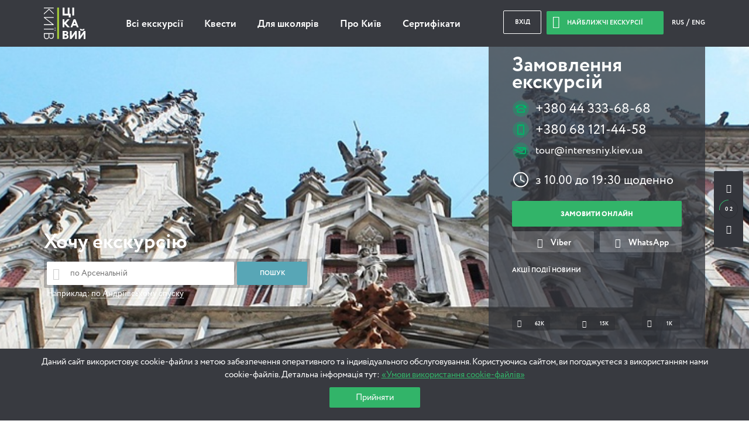

--- FILE ---
content_type: text/html; charset=UTF-8
request_url: https://www.interesniy.kiev.ua/tag/yurkovitsa/
body_size: 231356
content:
<!doctype html>
<html prefix="og: https://ogp.me/ns#" lang="uk">
<head>
	<link rel="dns-prefetch" href=""/>
<link rel="dns-prefetch" href="https://www.googletagmanager.com"/>
<link rel="dns-prefetch" href="https://www.gstatic.com"/>
<link rel="dns-prefetch" href="https://fonts.gstatic.com"/>

	<link rel="dns-prefetch" href="//maps.googleapis.com"/>
<link rel="dns-prefetch" href="https://www.google-analytics.com"/>
<link rel="dns-prefetch" href="https://connect.facebook.net"/>
<link rel="dns-prefetch" href="https://static.hotjar.com"/>


<link rel="preload" href="https://cdn.interesniy.kiev.ua/wp-content/themes/ik/assets/fonts/Circe-Regular.woff" as="font" crossorigin /><link rel="preload" href="https://cdn.interesniy.kiev.ua/wp-content/themes/ik/assets/fonts/iconFont.woff" as="font" crossorigin /><link rel="preload" href="https://cdn.interesniy.kiev.ua/wp-content/themes/ik/assets/fonts/Circe-ExtraBold.woff" as="font" crossorigin /><link rel="preload" href="https://cdn.interesniy.kiev.ua/wp-content/themes/ik/assets/fonts/Circe-Bold.woff" as="font" crossorigin />
<style>.clear:after,.clr:after,.event-order-cost-left:after,.event-order-meta:after,.header:after,.modal-container:after,.modal-order-data:after,.modal-scroll:after,.no-place-left:after,.no-regular-event:after,.personal-event-order:after,.regular-event-order-data:after,.regular-event-order:after,.subs-for-next-event:after,.tab-item:after,.tab-list:after,.wrap-small:after,.wrap:after{content:'';display:block;width:100%;height:0;overflow:hidden;clear:both}.all-ev-link,.events-day-tabs a,.modal-guide,.tab-switch-days li{transform:translate3d(0,0,0);transition:none}.main-menu li a{position:relative}.main-menu li a:after{content:'';display:block;width:0%;height:1px;position:absolute;top:calc(100% + 2px);left:0;background-color:#32b469}.main-menu li a:hover:after{width:100%}.no-place-left,.no-regular-event{visibility:hidden;opacity:0}.no-place-left.active,.no-regular-event.active{visibility:visible;opacity:1}.calendar-modal,.drop-down-select .select-list,.main-menu .sub-menu,.modal-guide-about,.nearest-modal,.search-dropdown{visibility:hidden;opacity:0;transform:translateY(10px) translate3d(0,0,0)}.header-nearest-events.active .nearest-modal,.input-custom.active .drop-down-select .select-list,.main-menu li:hover .sub-menu,.modal-guide:hover .modal-guide-about,.open-search-drop .search-dropdown,li.event-calendar:hover .calendar-modal{visibility:visible;opacity:1;transform:translateY(0) translate3d(0,0,0)}#yith-searchsubmit-buy:after,#yith-searchsubmit-individual-order:after,#yith-searchsubmit-login:after,#yith-searchsubmit-subs-subm:after,.blur-js-block,.btn-buy:after,.btn-individual-order:after,.btn-login:after,.btn-subs-subm:after,.event-item .event-cost:after,.event-item .event-info,.event-item:before,.modal-window,.nearest-ev-item a,.nearest-ev-item:before,.no-place-left,.no-regular-event,.single-event-header .single-event-thumb,.single-event-header:after{display:block;width:100%;height:100%;position:absolute;top:0;left:0}.modal-window{position:fixed}.nearest-ev-item img{transition:.2s transform 0s ease-in-out}.nearest-ev-item:hover img{transform:translate(-50%,-50%) scale(1.1,1.1)}.calendar-modal:before,.nearest-modal:before,.search-dropdown:before{content:'';position:absolute;top:-5px;right:calc(50% - 3px);display:block;width:0;height:0;border-top:0;border-right:4px transparent;border-bottom:5px #32b469;border-left:4px transparent;border-style:solid}.calendar-modal:after,.nearest-modal:after,.search-dropdown:after{content:'';display:block;width:100%;height:4px;position:absolute;top:0;left:0;background-color:#32b469;border-top-left-radius:4px;border-top-right-radius:4px}.columns-wrapper{display:flex;flex-wrap:wrap;align-items:stretch}
/*! normalize.css v3.0.2 | MIT License | git.io/normalize */
html{-ms-text-size-adjust:100%;-webkit-text-size-adjust:100%}body{margin:0}article,aside,details,figcaption,figure,footer,header,hgroup,main,menu,nav,section,summary{display:block}audio,canvas,progress,video{display:inline-block;vertical-align:baseline}audio:not([controls]){display:none;height:0}[hidden],template{display:none}a{background-color:transparent}a:active,a:hover{outline:0}abbr[title]{border-bottom:1px dotted}b,strong{font-weight:700}dfn{font-style:italic}h1{font-size:2em;margin:.67em 0}mark{background:#ff0;color:#000}small{font-size:80%}sub,sup{font-size:75%;line-height:0;position:relative;vertical-align:baseline}sup{top:-.5em}sub{bottom:-.25em}img{border:0}svg:not(:root){overflow:hidden}figure{margin:1em 40px}hr{box-sizing:content-box;height:0}pre{overflow:auto}code,kbd,pre,samp{font-family:monospace,monospace;font-size:1em}button,input,optgroup,select,textarea{color:inherit;font:inherit;margin:0}button{overflow:visible}button,select{text-transform:none}button,html input[type=button],input[type=reset],input[type=submit]{-webkit-appearance:button;cursor:pointer}button[disabled],html input[disabled]{cursor:default}button::-moz-focus-inner,input::-moz-focus-inner{border:0;padding:0}input{line-height:normal}input[type=checkbox],input[type=radio]{box-sizing:border-box;padding:0}input[type=number]::-webkit-inner-spin-button,input[type=number]::-webkit-outer-spin-button{height:auto}input[type=search]{-webkit-appearance:textfield;box-sizing:content-box}input[type=search]::-webkit-search-cancel-button,input[type=search]::-webkit-search-decoration{-webkit-appearance:none}fieldset{border:1px solid silver;margin:0 2px;padding:.35em .625em .75em}legend{border:0}textarea{overflow:auto}optgroup{font-weight:700}table{border-collapse:collapse;border-spacing:0}legend,td,th{padding:0}.wrap,.wrap-small{display:block;width:100%;max-width:1140px;margin:0 auto}.wrap-small{max-width:720px}.col-1,.col-10,.col-11,.col-12,.col-2,.col-3,.col-4,.col-5,.col-6,.col-7,.col-8,.col-9,.event-item{display:block;position:relative;float:left;margin:5px}.col-1{width:calc(8.33333% - 10px)}.col-2{width:calc(16.66667% - 10px)}.col-3{width:calc(25% - 10px)}.col-4{width:calc(33.33333% - 10px)}.col-5{width:calc(41.66667% - 10px)}.col-6{width:calc(50% - 10px)}.col-7{width:calc(58.33333% - 10px)}.col-8{width:calc(66.66667% - 10px)}.col-9{width:calc(75% - 10px)}.col-10{width:calc(83.33333% - 10px)}.col-11{width:calc(91.66667% - 10px)}.col-12{width:calc(100% - 10px)}@media (max-width:1169px){.col-med-1,.col-med-10,.col-med-11,.col-med-12,.col-med-2,.col-med-3,.col-med-4,.col-med-5,.col-med-6,.col-med-7,.col-med-8,.col-med-9{display:block;position:relative;float:left;margin:5px}.col-med-1{width:calc(8.33333% - 10px)}.col-med-2{width:calc(16.66667% - 10px)}.col-med-3{width:calc(25% - 10px)}.col-med-4{width:calc(33.33333% - 10px)}.col-med-5{width:calc(41.66667% - 10px)}.col-med-6{width:calc(50% - 10px)}.col-med-7{width:calc(58.33333% - 10px)}.col-med-8{width:calc(66.66667% - 10px)}.col-med-9{width:calc(75% - 10px)}.col-med-10{width:calc(83.33333% - 10px)}.col-med-11{width:calc(91.66667% - 10px)}.col-med-12{width:calc(100% - 10px)}}@media (max-width:959px){.col-tab-1,.col-tab-10,.col-tab-11,.col-tab-12,.col-tab-2,.col-tab-3,.col-tab-4,.col-tab-5,.col-tab-6,.col-tab-7,.col-tab-8,.col-tab-9{display:block;position:relative;float:left;margin:5px}.col-tab-1{width:calc(8.33333% - 10px)}.col-tab-2{width:calc(16.66667% - 10px)}.col-tab-3{width:calc(25% - 10px)}.col-tab-4{width:calc(33.33333% - 10px)}.col-tab-5{width:calc(41.66667% - 10px)}.col-tab-6{width:calc(50% - 10px)}.col-tab-7{width:calc(58.33333% - 10px)}.col-tab-8{width:calc(66.66667% - 10px)}.col-tab-9{width:calc(75% - 10px)}.col-tab-10{width:calc(83.33333% - 10px)}.col-tab-11{width:calc(91.66667% - 10px)}.col-tab-12{width:calc(100% - 10px)}}@media (max-width:700px){.col-phone-1,.col-phone-10,.col-phone-11,.col-phone-12,.col-phone-2,.col-phone-3,.col-phone-4,.col-phone-5,.col-phone-6,.col-phone-7,.col-phone-8,.col-phone-9{display:block;position:relative;float:left;margin:5px}.col-phone-1{width:calc(8.33333% - 10px)}.col-phone-2{width:calc(16.66667% - 10px)}.col-phone-3{width:calc(25% - 10px)}.col-phone-4{width:calc(33.33333% - 10px)}.col-phone-5{width:calc(41.66667% - 10px)}.col-phone-6{width:calc(50% - 10px)}.col-phone-7{width:calc(58.33333% - 10px)}.col-phone-8{width:calc(66.66667% - 10px)}.col-phone-9{width:calc(75% - 10px)}.col-phone-10{width:calc(83.33333% - 10px)}.col-phone-11{width:calc(91.66667% - 10px)}.col-phone-12{width:calc(100% - 10px)}}.bx-wrapper{position:relative;margin:0 auto 60px;padding:0;*zoom:1;touch-action:pan-y}.bx-wrapper img{max-width:100%;display:block}.bxslider{margin:0;padding:0}ul.bxslider{list-style:none}.bx-viewport{-webkit-transform:translatez(0)}.bx-wrapper{border:5px solid #fff;background:#fff}.bx-wrapper .bx-controls-auto,.bx-wrapper .bx-pager{position:absolute;bottom:-30px;width:100%}.bx-wrapper .bx-loading{min-height:50px;height:100%;width:100%;position:absolute;top:0;left:0;z-index:2000}.bx-wrapper .bx-pager{text-align:center;font-size:.85em;font-family:Arial;font-weight:700;color:#666;padding-top:20px}.bx-wrapper .bx-pager.bx-default-pager a{background:#666;text-indent:-9999px;display:block;width:10px;height:10px;margin:0 5px;outline:0;border-radius:5px}.bx-wrapper .bx-pager.bx-default-pager a.active,.bx-wrapper .bx-pager.bx-default-pager a:focus,.bx-wrapper .bx-pager.bx-default-pager a:hover{background:#000}.bx-wrapper .bx-controls-auto .bx-controls-auto-item,.bx-wrapper .bx-pager-item{display:inline-block;*zoom:1;*display:inline}.bx-wrapper .bx-pager-item{font-size:0;line-height:0}.bx-wrapper .bx-prev{left:10px}.bx-wrapper .bx-prev:focus,.bx-wrapper .bx-prev:hover{background-position:0 0}.bx-wrapper .bx-next{right:10px}.bx-wrapper .bx-next:focus,.bx-wrapper .bx-next:hover{background-position:-43px 0}.bx-wrapper .bx-controls-direction a{position:absolute;top:50%;margin-top:-16px;outline:0;width:32px;height:32px;text-indent:-9999px;z-index:9999}.bx-wrapper .bx-controls-direction a.disabled,.tab-item{display:none}.bx-wrapper .bx-controls-auto{text-align:center}.bx-wrapper .bx-controls-auto .bx-start{display:block;text-indent:-9999px;width:10px;height:11px;outline:0;margin:0 3px}.bx-wrapper .bx-controls-auto .bx-start.active,.bx-wrapper .bx-controls-auto .bx-start:focus,.bx-wrapper .bx-controls-auto .bx-start:hover{background-position:-86px 0}.bx-wrapper .bx-controls-auto .bx-stop{display:block;text-indent:-9999px;width:9px;height:11px;outline:0;margin:0 3px}.bx-wrapper .bx-controls-auto .bx-stop.active,.bx-wrapper .bx-controls-auto .bx-stop:focus,.bx-wrapper .bx-controls-auto .bx-stop:hover{background-position:-86px -33px}.bx-wrapper .bx-controls.bx-has-controls-auto.bx-has-pager .bx-pager{text-align:left;width:80%}.bx-wrapper .bx-controls.bx-has-controls-auto.bx-has-pager .bx-controls-auto{right:0;width:35px}.bx-wrapper .bx-caption{position:absolute;bottom:0;left:0;background:#666;background:rgba(80,80,80,.75);width:100%}.bx-wrapper .bx-caption span{color:#fff;font-family:Arial;display:block;font-size:.85em;padding:10px}.breadcrumbs li:not(:first-of-type):before,.icon:before,.main-banner .bx-controls .bx-next:before,.main-banner .bx-controls .bx-prev:before{display:inline-block;vertical-align:middle;font-family:'iconFont';-webkit-font-smoothing:antialiased;font-smoothing:antialiased;text-shadow:0 0 0 transparent}.breadcrumbs li.ico-calendar:not(:first-of-type):before,.icon.ico-calendar:before,.main-banner .bx-controls .ico-calendar.bx-next:before,.main-banner .bx-controls .ico-calendar.bx-prev:before{font-size:21px;content:'\E009';margin-right:10px;margin-top:-4px}.breadcrumbs li.ico-newwind:not(:first-of-type):before,.icon.ico-newwind:before,.main-banner .bx-controls .ico-newwind.bx-next:before,.main-banner .bx-controls .ico-newwind.bx-prev:before{font-size:20px;content:'\E010';margin-right:25px;margin-top:-4px;color:silver}.breadcrumbs li.ico-bxprev:not(:first-of-type):before,.icon.ico-bxprev:before,.main-banner .bx-controls .bx-prev:before{font-size:15px;content:'\E012'}.breadcrumbs li.ico-bxnext:not(:first-of-type):before,.icon.ico-bxnext:before,.main-banner .bx-controls .bx-next:before,.main-banner .bx-controls .ico-bxnext.bx-prev:before{font-size:15px;content:'\E011'}.breadcrumbs li.ico-slider-prev:not(:first-of-type):before,.icon.ico-slider-prev:before,.main-banner .bx-controls .ico-slider-prev.bx-next:before,.main-banner .bx-controls .ico-slider-prev.bx-prev:before{font-size:15px;content:'\E012'}.breadcrumbs li.ico-slider-next:not(:first-of-type):before,.icon.ico-slider-next:before,.main-banner .bx-controls .ico-slider-next.bx-next:before,.main-banner .bx-controls .ico-slider-next.bx-prev:before{font-size:15px;content:'\E011'}.breadcrumbs li.ico-pointer:not(:first-of-type):before,.icon.ico-pointer:before,.main-banner .bx-controls .ico-pointer.bx-next:before,.main-banner .bx-controls .ico-pointer.bx-prev:before{font-size:20px;content:'\E013'}.breadcrumbs li.ico-pda:not(:first-of-type):before,.icon.ico-pda:before,.main-banner .bx-controls .ico-pda.bx-next:before,.main-banner .bx-controls .ico-pda.bx-prev:before{font-size:40px;content:'\E034'}.breadcrumbs li.ico-man:not(:first-of-type):before,.breadcrumbs li.ico-walking:not(:first-of-type):before,.icon.ico-man:before,.icon.ico-walking:before,.main-banner .bx-controls .ico-man.bx-next:before,.main-banner .bx-controls .ico-man.bx-prev:before,.main-banner .bx-controls .ico-walking.bx-next:before,.main-banner .bx-controls .ico-walking.bx-prev:before{font-size:20px;content:'\E015'}.breadcrumbs li.ico-clock:not(:first-of-type):before,.icon.ico-clock:before,.main-banner .bx-controls .ico-clock.bx-next:before,.main-banner .bx-controls .ico-clock.bx-prev:before{font-size:12px;content:'\E016'}.breadcrumbs li.ico-reload:not(:first-of-type):before,.icon.ico-reload:before,.main-banner .bx-controls .ico-reload.bx-next:before,.main-banner .bx-controls .ico-reload.bx-prev:before{font-size:25px;content:'\E017';color:#32b469;margin:-5px 5px 0 0}.breadcrumbs li.ico-arrow-r:not(:first-of-type):before,.icon.ico-arrow-r:before,.main-banner .bx-controls .ico-arrow-r.bx-next:before,.main-banner .bx-controls .ico-arrow-r.bx-prev:before{font-size:8px;line-height:18px;margin-top:-5px;color:silver;content:'\E018'}.breadcrumbs li.ico-arrow-l:not(:first-of-type):before,.icon.ico-arrow-l:before,.main-banner .bx-controls .ico-arrow-l.bx-next:before,.main-banner .bx-controls .ico-arrow-l.bx-prev:before{font-size:8px;line-height:18px;margin-top:-5px;color:silver;content:'\E019'}.breadcrumbs li.ico-circle-arrow:not(:first-of-type):before,.icon.ico-circle-arrow:before,.main-banner .bx-controls .ico-circle-arrow.bx-next:before,.main-banner .bx-controls .ico-circle-arrow.bx-prev:before{display:block;margin:0 auto 10px;font-size:35px;content:'\E020'}.breadcrumbs li.ico-fb:not(:first-of-type):before,.icon.ico-fb:before,.main-banner .bx-controls .ico-fb.bx-next:before,.main-banner .bx-controls .ico-fb.bx-prev:before{font-size:12px;content:'\E021';margin-top:-2px}.breadcrumbs li.ico-vk:not(:first-of-type):before,.icon.ico-vk:before,.main-banner .bx-controls .ico-vk.bx-next:before,.main-banner .bx-controls .ico-vk.bx-prev:before{font-size:15px;content:'\E022';margin-top:-1px}.breadcrumbs li.ico-tw:not(:first-of-type):before,.icon.ico-tw:before,.main-banner .bx-controls .ico-tw.bx-next:before,.main-banner .bx-controls .ico-tw.bx-prev:before{font-size:13px;content:'\E023';margin-top:-1px}.breadcrumbs li.ico-gp:not(:first-of-type):before,.icon.ico-gp:before,.main-banner .bx-controls .ico-gp.bx-next:before,.main-banner .bx-controls .ico-gp.bx-prev:before{font-size:13px;content:'\E024';margin-top:-1px}.breadcrumbs li.ico-lj:not(:first-of-type):before,.icon.ico-lj:before,.main-banner .bx-controls .ico-lj.bx-next:before,.main-banner .bx-controls .ico-lj.bx-prev:before{font-size:14px;content:'\E025';margin-top:-1px}.breadcrumbs li.ico-login:not(:first-of-type):before,.icon.ico-login:before,.main-banner .bx-controls .ico-login.bx-next:before,.main-banner .bx-controls .ico-login.bx-prev:before{font-size:14px;content:'\E027'}.breadcrumbs li.ico-mail:not(:first-of-type):before,.icon.ico-mail:before,.main-banner .bx-controls .ico-mail.bx-next:before,.main-banner .bx-controls .ico-mail.bx-prev:before{font-size:18px;content:'\E028'}.breadcrumbs li.ico-close:not(:first-of-type):before,.icon.ico-close:before,.main-banner .bx-controls .ico-close.bx-next:before,.main-banner .bx-controls .ico-close.bx-prev:before{font-size:10px;content:'\E030';transform:rotate(-45deg)}.breadcrumbs li.ico-mark:not(:first-of-type):before,.icon.ico-mark:before,.main-banner .bx-controls .ico-mark.bx-next:before,.main-banner .bx-controls .ico-mark.bx-prev:before{font-size:8px;content:'\E031'}.breadcrumbs li.ico-arrow-2-left:not(:first-of-type):before,.icon.ico-arrow-2-left:before,.main-banner .bx-controls .ico-arrow-2-left.bx-next:before,.main-banner .bx-controls .ico-arrow-2-left.bx-prev:before{font-size:50px;content:'\E032'}.breadcrumbs li.ico-arrow-2-right:not(:first-of-type):before,.icon.ico-arrow-2-right:before,.main-banner .bx-controls .ico-arrow-2-right.bx-next:before,.main-banner .bx-controls .ico-arrow-2-right.bx-prev:before{font-size:50px;content:'\E033'}.breadcrumbs li.ico-star:not(:first-of-type):before,.icon.ico-star:before,.main-banner .bx-controls .ico-star.bx-next:before,.main-banner .bx-controls .ico-star.bx-prev:before{font-size:8px;content:'\E035'}.breadcrumbs li.ico-pointer-border:not(:first-of-type):before,.icon.ico-pointer-border:before,.main-banner .bx-controls .ico-pointer-border.bx-next:before,.main-banner .bx-controls .ico-pointer-border.bx-prev:before{font-size:20px;content:'\E036'}.breadcrumbs li.ico-border-right:not(:first-of-type):before,.icon.ico-border-right:before,.main-banner .bx-controls .ico-border-right.bx-next:before,.main-banner .bx-controls .ico-border-right.bx-prev:before{font-size:40px;content:'\E037'}.breadcrumbs .main-banner .bx-controls li.bx-next:not(:first-of-type):before,.breadcrumbs .main-banner .bx-controls li.bx-prev:not(:first-of-type):before,.breadcrumbs li:not(:first-of-type):before,.icon.ico-biger:before,.main-banner .bx-controls .breadcrumbs li.bx-next:not(:first-of-type):before,.main-banner .bx-controls .breadcrumbs li.bx-prev:not(:first-of-type):before,.main-banner .bx-controls .ico-biger.bx-next:before,.main-banner .bx-controls .ico-biger.bx-prev:before{font-size:10px;content:'\E038'}.breadcrumbs li.ico-museum:not(:first-of-type):before,.icon.ico-museum:before,.main-banner .bx-controls .ico-museum.bx-next:before,.main-banner .bx-controls .ico-museum.bx-prev:before{font-size:20px;content:'\E039'}.breadcrumbs li.ico-bus:not(:first-of-type):before,.icon.ico-bus:before,.main-banner .bx-controls .ico-bus.bx-next:before,.main-banner .bx-controls .ico-bus.bx-prev:before{font-size:20px;content:'\E040'}.breadcrumbs li.ico-masterclass:not(:first-of-type):before,.icon.ico-masterclass:before,.main-banner .bx-controls .ico-masterclass.bx-next:before,.main-banner .bx-controls .ico-masterclass.bx-prev:before{font-size:24px}.breadcrumbs li.ico-tram:not(:first-of-type):before,.icon.ico-tram:before,.main-banner .bx-controls .ico-tram.bx-next:before,.main-banner .bx-controls .ico-tram.bx-prev:before{font-size:20px}.breadcrumbs li.ico-guide:not(:first-of-type):before,.icon.ico-guide:before,.main-banner .bx-controls .ico-guide.bx-next:before,.main-banner .bx-controls .ico-guide.bx-prev:before{font-size:24px;content:'\E043'}.breadcrumbs li.ico-quest:not(:first-of-type):before,.icon.ico-quest:before,.main-banner .bx-controls .ico-quest.bx-next:before,.main-banner .bx-controls .ico-quest.bx-prev:before{font-size:20px}.breadcrumbs li.ico-rating:not(:first-of-type):before,.icon.ico-rating:before,.main-banner .bx-controls .ico-rating.bx-next:before,.main-banner .bx-controls .ico-rating.bx-prev:before{font-size:11px;content:'\E045'}.breadcrumbs li.ico-photo:not(:first-of-type):before,.icon.ico-photo:before,.main-banner .bx-controls .ico-photo.bx-next:before,.main-banner .bx-controls .ico-photo.bx-prev:before{font-size:50px;content:'\E046'}.breadcrumbs li.ico-calend-arrow-r:not(:first-of-type):before,.icon.ico-calend-arrow-r:before,.main-banner .bx-controls .ico-calend-arrow-r.bx-next:before,.main-banner .bx-controls .ico-calend-arrow-r.bx-prev:before{font-size:10px;content:'\E047'}.breadcrumbs li.ico-calend-arrow-l:not(:first-of-type):before,.icon.ico-calend-arrow-l:before,.main-banner .bx-controls .ico-calend-arrow-l.bx-next:before,.main-banner .bx-controls .ico-calend-arrow-l.bx-prev:before{font-size:10px;content:'\E048'}.breadcrumbs li.ico-shortcuts-views:not(:first-of-type):before,.icon.ico-shortcuts-views:before,.main-banner .bx-controls .ico-shortcuts-views.bx-next:before,.main-banner .bx-controls .ico-shortcuts-views.bx-prev:before{font-size:10px;content:'\E049'}.breadcrumbs li.ico-shortcuts-likes:not(:first-of-type):before,.icon.ico-shortcuts-likes:before,.main-banner .bx-controls .ico-shortcuts-likes.bx-next:before,.main-banner .bx-controls .ico-shortcuts-likes.bx-prev:before{font-size:11px;content:'\E050'}.breadcrumbs li.ico-shortcuts-comments:not(:first-of-type):before,.icon.ico-shortcuts-comments:before,.main-banner .bx-controls .ico-shortcuts-comments.bx-next:before,.main-banner .bx-controls .ico-shortcuts-comments.bx-prev:before{font-size:11px;content:'\E051'}.breadcrumbs li.ico-clock-thin:not(:first-of-type):before,.icon.ico-clock-thin:before,.main-banner .bx-controls .ico-clock-thin.bx-next:before,.main-banner .bx-controls .ico-clock-thin.bx-prev:before{font-size:12px;content:'\E052'}.breadcrumbs li.ico-wifi:not(:first-of-type):before,.icon.ico-wifi:before,.main-banner .bx-controls .ico-wifi.bx-next:before,.main-banner .bx-controls .ico-wifi.bx-prev:before{font-size:22px;content:'\E053'}.breadcrumbs li.ico-tv:not(:first-of-type):before,.icon.ico-tv:before,.main-banner .bx-controls .ico-tv.bx-next:before,.main-banner .bx-controls .ico-tv.bx-prev:before{font-size:22px;content:'\E054'}.breadcrumbs li.ico-washer:not(:first-of-type):before,.icon.ico-washer:before,.main-banner .bx-controls .ico-washer.bx-next:before,.main-banner .bx-controls .ico-washer.bx-prev:before{font-size:22px;content:'\E055'}.breadcrumbs li.ico-refrigerator:not(:first-of-type):before,.icon.ico-refrigerator:before,.main-banner .bx-controls .ico-refrigerator.bx-next:before,.main-banner .bx-controls .ico-refrigerator.bx-prev:before{font-size:22px;content:'\E056'}.breadcrumbs li.ico-elevator:not(:first-of-type):before,.icon.ico-elevator:before,.main-banner .bx-controls .ico-elevator.bx-next:before,.main-banner .bx-controls .ico-elevator.bx-prev:before{font-size:22px;content:'\E057'}.breadcrumbs li.ico-question:not(:first-of-type):before,.icon.ico-question:before,.main-banner .bx-controls .ico-question.bx-next:before,.main-banner .bx-controls .ico-question.bx-prev:before{font-size:32px;content:'\E201'}.breadcrumbs li.ico-search:not(:first-of-type):before,.icon.ico-search:before,.main-banner .bx-controls .ico-search.bx-next:before,.main-banner .bx-controls .ico-search.bx-prev:before{font-size:20px;content:'\E202'}.breadcrumbs li.ico-li-comments:not(:first-of-type):before,.icon.ico-li-comments:before,.main-banner .bx-controls .ico-li-comments.bx-next:before,.main-banner .bx-controls .ico-li-comments.bx-prev:before{content:'\E203'}.breadcrumbs li.ico-gp-comments:not(:first-of-type):before,.icon.ico-gp-comments:before,.main-banner .bx-controls .ico-gp-comments.bx-next:before,.main-banner .bx-controls .ico-gp-comments.bx-prev:before{content:'\E204'}.breadcrumbs li.ico-shop:not(:first-of-type):before,.icon.ico-shop:before,.main-banner .bx-controls .ico-shop.bx-next:before,.main-banner .bx-controls .ico-shop.bx-prev:before{content:'\E205'}.breadcrumbs li.ico-insta:not(:first-of-type):before,.icon.ico-insta:before,.main-banner .bx-controls .ico-insta.bx-next:before,.main-banner .bx-controls .ico-insta.bx-prev:before{content:'\E206'}.breadcrumbs li.ico-seg:not(:first-of-type):before,.icon.ico-seg:before,.main-banner .bx-controls .ico-seg.bx-next:before,.main-banner .bx-controls .ico-seg.bx-prev:before{content:'\E207'}.breadcrumbs li.ico-auto:not(:first-of-type):before,.icon.ico-auto:before,.main-banner .bx-controls .ico-auto.bx-next:before,.main-banner .bx-controls .ico-auto.bx-prev:before{content:'\E208'}.breadcrumbs li.ico-bycicle:not(:first-of-type):before,.icon.ico-bycicle:before,.main-banner .bx-controls .ico-bycicle.bx-next:before,.main-banner .bx-controls .ico-bycicle.bx-prev:before{content:'\E209'}.breadcrumbs li.ico-helicopter:not(:first-of-type):before,.icon.ico-helicopter:before,.main-banner .bx-controls .ico-helicopter.bx-next:before,.main-banner .bx-controls .ico-helicopter.bx-prev:before{content:'\E210'}.breadcrumbs li.ico-child:not(:first-of-type):before,.icon.ico-child:before,.main-banner .bx-controls .ico-child.bx-next:before,.main-banner .bx-controls .ico-child.bx-prev:before{content:'\E211'}.breadcrumbs li.ico-quest:not(:first-of-type):before,.icon.ico-quest:before,.main-banner .bx-controls .ico-quest.bx-next:before,.main-banner .bx-controls .ico-quest.bx-prev:before{content:'\E212'}.breadcrumbs li.ico-lect:not(:first-of-type):before,.icon.ico-lect:before,.main-banner .bx-controls .ico-lect.bx-next:before,.main-banner .bx-controls .ico-lect.bx-prev:before{content:'\E213'}.breadcrumbs li.ico-masterclass:not(:first-of-type):before,.icon.ico-masterclass:before,.main-banner .bx-controls .ico-masterclass.bx-next:before,.main-banner .bx-controls .ico-masterclass.bx-prev:before{content:'\E214'}.breadcrumbs li.ico-kayak:not(:first-of-type):before,.icon.ico-kayak:before,.main-banner .bx-controls .ico-kayak.bx-next:before,.main-banner .bx-controls .ico-kayak.bx-prev:before{content:'\E215'}.breadcrumbs li.ico-quad:not(:first-of-type):before,.icon.ico-quad:before,.main-banner .bx-controls .ico-quad.bx-next:before,.main-banner .bx-controls .ico-quad.bx-prev:before{content:'\E216'}.breadcrumbs li.ico-horse:not(:first-of-type):before,.icon.ico-horse:before,.main-banner .bx-controls .ico-horse.bx-next:before,.main-banner .bx-controls .ico-horse.bx-prev:before{content:'\E217'}.breadcrumbs li.ico-power:not(:first-of-type):before,.icon.ico-power:before,.main-banner .bx-controls .ico-power.bx-next:before,.main-banner .bx-controls .ico-power.bx-prev:before{content:'\E218'}.breadcrumbs li.ico-menor:not(:first-of-type):before,.icon.ico-menor:before,.main-banner .bx-controls .ico-menor.bx-next:before,.main-banner .bx-controls .ico-menor.bx-prev:before{content:'\E219'}.breadcrumbs li.ico-plane:not(:first-of-type):before,.icon.ico-plane:before,.main-banner .bx-controls .ico-plane.bx-next:before,.main-banner .bx-controls .ico-plane.bx-prev:before{content:'\E220'}.breadcrumbs li.ico-tram:not(:first-of-type):before,.icon.ico-tram:before,.main-banner .bx-controls .ico-tram.bx-next:before,.main-banner .bx-controls .ico-tram.bx-prev:before{content:'\E221'}.breadcrumbs li.ico-edit:not(:first-of-type):before,.icon.ico-edit:before,.main-banner .bx-controls .ico-edit.bx-next:before,.main-banner .bx-controls .ico-edit.bx-prev:before{content:'\E222'}.breadcrumbs li.ico-new-short-arrow:not(:first-of-type):before,.icon.ico-new-short-arrow:before,.main-banner .bx-controls .ico-new-short-arrow.bx-next:before,.main-banner .bx-controls .ico-new-short-arrow.bx-prev:before{content:'\E223'}.breadcrumbs li.ico-contact-tg:not(:first-of-type):before,.breadcrumbs li.ico-tg:not(:first-of-type):before,.icon.ico-contact-tg:before,.icon.ico-tg:before,.main-banner .bx-controls .ico-contact-tg.bx-next:before,.main-banner .bx-controls .ico-contact-tg.bx-prev:before,.main-banner .bx-controls .ico-tg.bx-next:before,.main-banner .bx-controls .ico-tg.bx-prev:before{content:'\E224'}.breadcrumbs li.ico-contact-msg:not(:first-of-type):before,.icon.ico-contact-msg:before,.main-banner .bx-controls .ico-contact-msg.bx-next:before,.main-banner .bx-controls .ico-contact-msg.bx-prev:before{content:'\E225'}.breadcrumbs li.ico-winter-1:not(:first-of-type):before,.icon.ico-winter-1:before,.main-banner .bx-controls .ico-winter-1.bx-next:before,.main-banner .bx-controls .ico-winter-1.bx-prev:before{content:'\E226'}.breadcrumbs li.ico-winter-2:not(:first-of-type):before,.icon.ico-winter-2:before,.main-banner .bx-controls .ico-winter-2.bx-next:before,.main-banner .bx-controls .ico-winter-2.bx-prev:before{content:'\E227'}.breadcrumbs li.ico-family-1:not(:first-of-type):before,.icon.ico-family-1:before,.main-banner .bx-controls .ico-family-1.bx-next:before,.main-banner .bx-controls .ico-family-1.bx-prev:before{content:'\E228'}.breadcrumbs li.ico-family-2:not(:first-of-type):before,.icon.ico-family-2:before,.main-banner .bx-controls .ico-family-2.bx-next:before,.main-banner .bx-controls .ico-family-2.bx-prev:before{content:'\E229'}.breadcrumbs li.ico-family-3:not(:first-of-type):before,.icon.ico-family-3:before,.main-banner .bx-controls .ico-family-3.bx-next:before,.main-banner .bx-controls .ico-family-3.bx-prev:before{content:'\E230'}.breadcrumbs li.ico-new-1:not(:first-of-type):before,.icon.ico-new-1:before,.main-banner .bx-controls .ico-new-1.bx-next:before,.main-banner .bx-controls .ico-new-1.bx-prev:before{content:'\E231'}.breadcrumbs li.ico-new-2:not(:first-of-type):before,.icon.ico-new-2:before,.main-banner .bx-controls .ico-new-2.bx-next:before,.main-banner .bx-controls .ico-new-2.bx-prev:before{content:'\E232'}.breadcrumbs li.ico-new-3:not(:first-of-type):before,.icon.ico-new-3:before,.main-banner .bx-controls .ico-new-3.bx-next:before,.main-banner .bx-controls .ico-new-3.bx-prev:before{content:'\E233'}.breadcrumbs li.ico-transport-1:not(:first-of-type):before,.icon.ico-transport-1:before,.main-banner .bx-controls .ico-transport-1.bx-next:before,.main-banner .bx-controls .ico-transport-1.bx-prev:before{content:'\E234'}.breadcrumbs li.ico-transport-2:not(:first-of-type):before,.icon.ico-transport-2:before,.main-banner .bx-controls .ico-transport-2.bx-next:before,.main-banner .bx-controls .ico-transport-2.bx-prev:before{content:'\E235'}.breadcrumbs li.ico-transport-3:not(:first-of-type):before,.icon.ico-transport-3:before,.main-banner .bx-controls .ico-transport-3.bx-next:before,.main-banner .bx-controls .ico-transport-3.bx-prev:before{content:'\E236'}.breadcrumbs li.ico-contact-whatsapp:not(:first-of-type):before,.icon.ico-contact-whatsapp:before,.main-banner .bx-controls .ico-contact-whatsapp.bx-next:before,.main-banner .bx-controls .ico-contact-whatsapp.bx-prev:before{content:'\E237'}.breadcrumbs li.ico-contact-viber:not(:first-of-type):before,.icon.ico-contact-viber:before,.main-banner .bx-controls .ico-contact-viber.bx-next:before,.main-banner .bx-controls .ico-contact-viber.bx-prev:before{content:'\E239'}.breadcrumbs li.ico-clock-filled:not(:first-of-type):before,.icon.ico-clock-filled:before,.main-banner .bx-controls .ico-clock-filled.bx-next:before,.main-banner .bx-controls .ico-clock-filled.bx-prev:before{content:'\E240'}.ico-metro:before{content:'M';display:inline-block;width:25px;height:25px;position:relative;margin:0 8px 0 0;padding:0;border:0;border-radius:50%;background-color:#32b469;color:#fff;text-align:center;line-height:27px;font-size:12px;font-family:"Circe-Bold";text-transform:uppercase;font-weight:400}.articles-ajax-block:after{content:"";clear:both;display:table}*,:after,:before{box-sizing:border-box}body,html{background-color:#fff;font-size:16px;font-family:"Circe-Regular";font-weight:400;-webkit-font-smoothing:antialiased;font-smoothing:antialiased;-moz-osx-font-smoothing:grayscale}body{padding-top:78px}@media (max-width:1100px){body{padding-top:59px}}body.page-id-46408 .post-content p>img{width:auto}.events-day-tabs ul.active,.tab-item.active{display:block}.font-zero{font-size:0}style{display:none!important}.clear{clear:both}.ceo-section{margin-top:68px}.ceo-text{font-family:"Circe-Regular";font-size:16px;line-height:1.5;color:#34363c}.ceo-text h1,.ceo-text h2{font-style:normal;font-weight:400;font-size:32px;line-height:1.46875;color:#000;margin:0 0 21px}.ceo-text h3,.ceo-text h4{font-style:normal;font-weight:400;font-size:28px;line-height:1.46429;margin:0 0 18px}.ceo-text h4{font-size:20px;line-height:1.45;margin:0 0 14px}.ceo-text h5,.ceo-text h6{font-weight:700;font-size:18px;line-height:1.5;margin:0 0 15px}.ceo-text h6{font-size:14px;margin:0 0 29px}.ceo-text p{margin-bottom:30px}.ceo-text ol,.ceo-text ul{margin-bottom:30px;list-style-type:none;padding-left:13px}.ceo-text ol{counter-reset:item}.ceo-text ol li,.ceo-text ul li{position:relative;padding-left:39px;margin-bottom:13px}.ceo-text ul li:before{top:-5px}.ceo-text blockquote:before,.ceo-text ol li:before,.ceo-text ul li:before{width:30px;height:30px;position:absolute;left:0}.ceo-text ul li:before{background:url(/wp-content/themes/ik/assets/img/svg/check.svg) center center no-repeat;content:""}.ceo-text ol li:before{content:counter(item,decimal-leading-zero) " ";counter-increment:item;display:flex;align-items:center;justify-content:center;font-weight:700;font-size:16px;line-height:24px;color:#32b469;top:-3px}.ceo-text blockquote{padding-left:92px;margin:0 0 30px;font-size:21px;line-height:1.42857;position:relative;max-width:842px}.ceo-text blockquote:before{height:25px;top:5px;left:13px;background:url(/wp-content/themes/ik/assets/img/svg/quote.svg) center center no-repeat;content:""}.modal-window{background-color:rgba(0,0,0,.8);z-index:999;visibility:hidden;opacity:0}.modal-window--new .modal-order-data{margin-top:0}@media only screen and (max-width:500px){.modal-window--new .modal-scroll{position:relative}.modal-window--new .modal-scroll.is-white:after{content:'';position:absolute;top:0;left:0;width:100%;height:100%;background-color:#fff;z-index:999}.modal-window--new .btn-close-modal{width:44px;top:12px;right:14px;height:44px;border-radius:50%;border:1px solid rgba(41,42,43,.5)}.modal-window--new .modal-container{height:100%}}.modal-container{display:block;position:absolute;top:50%;left:50%;transform:translate(-50%,-50%);width:100%;max-height:100%;background-color:#fff;transform:translate(-50%,0) scale(.6,.6);transition:.2s transform 0s ease-in-out;z-index:9999;font-family:"Circe-Regular"}.modal-scroll{max-height:100%;padding:35px 50px}.modal-scroll .mCSB_scrollTools{right:-55px;left:auto}.modal-order{max-width:750px}.modal-order .mCSB_scrollTools{right:0}.modal-show{visibility:visible;opacity:1}.modal-show .modal-container{transform:translate(-50%,-50%) scale(1,1);transition:.2s transform 0s ease-in-out}.modal-cont-left{padding-right:5px}.modal-title{display:inline-flex;align-items:center;justify-content:flex-start;margin:0;font-size:23px;font-family:"Circe-Bold";line-height:1;font-weight:400}.modal-title img{margin-right:11px}.modal-places-left{display:block;float:right;margin:4px 10px 0;line-height:16px;font-size:.875em;color:#97989a}.modal-places-left span{font-size:16px;font-family:"Circe-Bold";color:#000;font-weight:400}.modal-exc-info{display:block;position:relative;width:100%;height:80px;margin-top:20px}.modal-exc-info .modal-exc-thumb{float:left;margin-right:15px;width:120px;height:80px;overflow:hidden}.modal-exc-info .modal-exc-thumb>img{display:block;width:auto;height:100%}.modal-exc-title{margin:0;font-size:1em;font-family:"Circe-Bold";line-height:20px;padding:0 0 20px 135px;font-weight:400}.modal-guide,.modal-guide-about{width:100%;position:absolute;left:0}.modal-guide{bottom:-20px;margin:0;padding:0 0 20px 135px;line-height:1;font-size:.875em;color:#97989a;z-index:90}.modal-guide span{color:#34363c;font-family:"Circe-Bold";cursor:pointer;font-weight:400}.modal-guide-about{display:block;top:100%;padding:20px;background-color:#fff;border:1px solid rgba(0,0,0,.12);border-radius:3px;box-shadow:0 1px 20px rgba(0,0,0,.15);z-index:100;color:#34363c}.modal-guide-about img{display:block;float:left;border-radius:50%}.modal-guide-about p{display:block;margin:0;padding-left:65px;font-size:14px;line-height:20px}.modal-order-data{display:block;position:relative;width:100%;margin-top:15px;overflow:hidden}.modal-login{max-width:400px}.drop-down-select,.drop-down-select .dropselect-val{display:block;width:100%;color:#34363c}.drop-down-select .dropselect-val{height:40px;padding:0 6px 0 10px;line-height:38px;font-size:18px;outline:0;border:1px solid silver;border-radius:2px;cursor:pointer;z-index:85;position:relative;margin:5px 0 0}.drop-down-select .dropselect-val.default-val{font-size:16px;color:#97989a}.drop-down-select .input-control-btn:after,.drop-down-select .input-control-btn:hover:after{display:block;width:0;height:0;border-right:3px solid transparent;border-bottom:0;border-left:3px solid transparent;border-style:solid}.drop-down-select .input-control-btn:after{border-top:6px solid silver;content:'';position:absolute;top:50%;right:5px;transform:translate(0,-50%)}.drop-down-select .input-control-btn:hover:after{border-top:6px solid #32b469}.input-custom.active .drop-down-select .input-control-btn:after{transform:translate(0,-50%) rotate(-180deg)}.drop-down-select .select-list{display:block;width:100%;position:absolute;top:100%;left:0;z-index:20;background-color:#fff;list-style:none;padding:0;border:1px solid silver;border-bottom-left-radius:2px;border-bottom-right-radius:2px;margin:-1px 0 0;max-height:130px}.drop-down-select .select-list li{border-bottom:1px solid silver}.drop-down-select .select-list li:last-child{border:0}.drop-down-select .select-list label input,.drop-down-select .select-list li.without-places{display:none}.drop-down-select .select-list label{display:block;height:39px;padding-left:10px;line-height:39px;cursor:pointer;font-size:18px}.drop-down-select .select-list label:hover{color:#32b469}.modal-window .drop-down-select .dropselect-val{margin-top:0}.single-next-exursion{margin-top:20px}.single-next-exursion .tab-targets{text-align:center}@media (min-width:1170px){.single-next-exursion .tabs-container{max-width:1040px}}.regular-event-order{display:block;width:100%;position:relative;border:1px solid silver}.events-calendar{display:block;width:50%;float:left;border-right:1px solid silver}.events-calendar-header{display:block;width:100%;position:relative;background-color:#f4f4f4}.month-title{margin:0;padding:20px 0;border-bottom:1px solid silver;font-size:13px;text-transform:uppercase;font-family:"Circe-Bold";text-align:center;line-height:1;font-weight:400}.month-content{padding:15px}.has-days-line .day-name{display:none}.day-item{display:inline-block;vertical-align:top;width:24px;margin:5px 3px 15px;padding:5px 0;border-radius:2px;text-align:center;font-family:"Circe-Bold";cursor:pointer;position:relative;font-weight:400}.day-item span{display:block;text-transform:uppercase}.day-item.selected-day,.day-item:hover,.event-day .event-pointers-block .event-pointer.event-pointer-available{background-color:#32b469}.day-item.selected-day span,.day-item:hover span{color:#fff}.day-name{color:#a0a0a0;font-size:9px}.day-num{color:#34363c;font-size:13px;line-height:1}.event-pointers-block{display:block;width:100%;position:absolute;top:100%;height:0;text-align:center;line-height:7px}.event-day{cursor:pointer}.event-day .event-pointers-block .event-pointer.event-pointer-no-places,.event-day.no-places-left .event-pointers-block i{background-color:#e65b5b}.btn,.event-pointer{vertical-align:middle}.event-pointer{display:inline-block;width:5px;height:5px;margin:3px 1px;border-radius:50%;background-color:#32b469}.btn{background-color:transparent}#yith-searchsubmit,.btn{display:inline-block;outline:0;cursor:pointer;border:0;padding:0;font-style:normal}#yith-searchsubmit-login,.btn-login{position:relative;width:65px;border:1px solid #fff;line-height:38px;font-size:.6875em}#yith-searchsubmit-login:after,.btn-login:after{content:'';width:0;background-color:#fff;z-index:-1;transition:.2s width ease-out}#yith-searchsubmit-individual-order:hover:after,#yith-searchsubmit-login:hover:after,.btn-individual-order:hover:after,.btn-login:hover:after{width:100%}#yith-searchsubmit-login:before,input[type=checkbox]{display:none}#yith-searchsubmit-login:hover,.btn-login:hover{color:#32b469}#yith-searchsubmit-login,#yith-searchsubmit-next-ev,#yith-searchsubmit-search,.btn-login,.btn-next-ev,.btn-search{height:40px;border-radius:2px;font-family:"Circe-Bold";text-transform:uppercase;color:#fff;font-weight:400}#yith-searchsubmit-next-ev,.btn-next-ev{min-width:200px;line-height:40px;padding:0 10px;font-size:.6875em;background-color:#32b469;text-decoration:none}#yith-searchsubmit-search,.btn-search{width:120px;background-color:#58a6b6;font-size:11px;vertical-align:top;margin-left:1px}#yith-searchsubmit-search:hover,.btn-search:hover{background-color:#4695a5}.btn-sl-order{width:180px;background-color:#32b469;padding-top:1px}#yith-searchsubmit-order,#yith-searchsubmit-read,#yith-searchsubmit-sl-order,#yith-searchsubmit-sl-order-blue,.btn-order,.btn-read,.btn-sl-order,.btn-sl-order-blue{height:50px;margin:25px auto 0;border-radius:2px;line-height:50px;text-transform:uppercase;font-family:"Circe-Bold";font-weight:400}#yith-searchsubmit-order,#yith-searchsubmit-read,#yith-searchsubmit-sl-order,.btn-order,.btn-read{width:180px;background-color:#32b469;padding-top:1px}#yith-searchsubmit-order:hover,#yith-searchsubmit-read:hover,#yith-searchsubmit-sl-order:hover,.btn-order:hover,.btn-read:hover,.btn-sl-order:hover{background-color:#369d62}#yith-searchsubmit-sl-order-blue,.btn-sl-order-blue{background-color:#58a6b6;border-color:#58a6b6;width:auto;padding:0 20px}#yith-searchsubmit-sl-order-blue:hover,.btn-sl-order-blue:hover{background-color:#4695a5;border-color:#4695a5}#yith-searchsubmit-individual-order,.btn-individual-order{display:block;width:calc(100% - 40px);height:40px;line-height:38px;border:1px solid #32b469;border-radius:4px;position:absolute;bottom:20px;left:20px;font-size:.6875em;font-family:"Circe-ExtraBold";text-transform:uppercase}#yith-searchsubmit-buy:after,#yith-searchsubmit-individual-order:after,.btn-buy:after,.btn-individual-order:after{content:'';width:0;background-color:#32b469;z-index:-1;transition:.2s width ease-out}#yith-searchsubmit-individual-order .cost,.btn-individual-order .cost{font-size:15px;margin-left:4px}#yith-searchsubmit-individual-order .currency,.btn-individual-order .currency{font-size:9px;font-family:"Circe-Bold";font-weight:400}#yith-searchsubmit-buy,#yith-searchsubmit-load-more,.btn-buy,.btn-load-more{font-size:.6875em;font-family:"Circe-Bold";text-transform:uppercase;font-weight:400}#yith-searchsubmit-load-more,.btn-load-more{line-height:35px;height:35px;vertical-align:middle}#yith-searchsubmit-load-more:hover,.btn-load-more:hover{color:#32b469}#yith-searchsubmit-load-more:hover:before,.btn-load-more:hover:before{transform:rotate(360deg)}#yith-searchsubmit-buy,.btn-buy{position:relative;width:90px;height:40px;line-height:38px;color:#58a6b6;border:1px solid #58a6b6;border-radius:4px;text-align:center;background-color:transparent}#yith-searchsubmit-buy:after,.btn-buy:after{background-color:#58a6b6;z-index:0}#yith-searchsubmit-buy:hover:after,#yith-searchsubmit-subs-subm:hover:after,.btn-buy:hover:after,.btn-subs-subm:hover:after,.main-menu li:hover a:after{width:100%}#yith-searchsubmit-buy span,.btn-buy span{position:relative;z-index:10}#yith-searchsubmit-buy:hover,.btn-buy:hover{color:#fff}#yith-searchsubmit-soc,.btn-soc{width:56px;height:25px;position:relative;background-color:#2e2f35;border-radius:4px;text-decoration:none;color:#fff;font-size:.625em;text-transform:uppercase;line-height:26px;padding-left:28px}#yith-searchsubmit-soc:before,.btn-soc:before{display:block;position:absolute;top:50%;left:15%;transform:translate(-15%,-50%);line-height:1;z-index:2}#yith-searchsubmit-subs-subm,.btn-subs-subm{display:block;float:right;width:120px;height:48px;color:#fff;text-transform:uppercase;font-size:11px;font-family:"Circe-ExtraBold";background-color:transparent;border:0;position:relative;overflow:hidden;border-left:1px solid #fff}#yith-searchsubmit-subs-subm:after,.btn-subs-subm:after{content:'';width:0;background-color:#32b469;transition:.2s width ease-out;z-index:0;border-bottom-right-radius:3px;border-top-right-radius:3px}#yith-searchsubmit-subs-subm span,.btn-subs-subm span{position:relative;z-index:3}#yith-searchsubmit-burger,.btn-burger{display:none;width:35px;height:35px;position:relative;margin-left:25px;margin-top:5px}#yith-searchsubmit-burger i,.btn-burger i{display:block;width:25px;height:1px;background-color:#fff;position:absolute;left:5px;transition:.2s transform linear,.2s opacity linear,.2s top .2s linear}#yith-searchsubmit-burger i:nth-of-type(1),.btn-burger i:nth-of-type(1){top:8px}#yith-searchsubmit-burger i:nth-of-type(2),.btn-burger i:nth-of-type(2){top:17px}#yith-searchsubmit-burger i:nth-of-type(3),.btn-burger i:nth-of-type(3){top:26px}#yith-searchsubmit-burger.burger-opened i,.btn-burger.burger-opened i{transition:.2s top linear,.2s opacity linear,.2s transform .2s linear;top:17px}#yith-searchsubmit-burger.burger-opened i:nth-of-type(1),.btn-burger.burger-opened i:nth-of-type(1){transform:rotate(45deg)}#yith-searchsubmit-burger.burger-opened i:nth-of-type(2),.btn-burger.burger-opened i:nth-of-type(2){opacity:0}#yith-searchsubmit-burger.burger-opened i:nth-of-type(3),.btn-burger.burger-opened i:nth-of-type(3){transform:rotate(-45deg)}#yith-searchsubmit-close-modal,#yith-searchsubmit-remove,.btn-close-modal,.btn-remove{display:block;width:12px;height:12px;position:absolute;top:10px;right:12px;overflow:hidden;z-index:29}.btn-close-modal:before{content:'';display:block;position:absolute;top:50%;left:50%;transform:translate(-50%,-50%);width:14px;height:2px;transform:translate(-50%,-50%) rotate(45deg);background-color:#000}.btn-close-modal:after,.btn-remove:before{content:'';display:block;position:absolute;top:50%;left:50%;transform:translate(-50%,-50%);width:14px;height:2px;background-color:#000}#yith-searchsubmit-close-modal:before,.btn-remove:before{transform:translate(-50%,-50%) rotate(45deg)}#yith-searchsubmit-close-modal:after,#yith-searchsubmit-close-modal:before,.btn-remove:after{content:'';display:block;position:absolute;top:50%;left:50%;transform:translate(-50%,-50%);width:14px;height:2px;background-color:#000}#yith-searchsubmit-remove:before{transform:translate(-50%,-50%) rotate(45deg)}#yith-searchsubmit-remove:after,#yith-searchsubmit-remove:before{content:'';display:block;position:absolute;top:50%;left:50%;transform:translate(-50%,-50%);width:14px;height:2px;background-color:#000}#yith-searchsubmit-close-modal:after,#yith-searchsubmit-remove:after,.btn-close-modal:after,.btn-remove:after{transform:translate(-50%,-50%) rotate(-45deg)}#yith-searchsubmit-close-modal:hover,#yith-searchsubmit-remove:hover,.btn-close-modal:hover,.btn-remove:hover{transform:rotate(180deg)}#yith-searchsubmit-soc-login,.btn-soc-login{display:block;float:left;width:45px;height:45px;margin:0 5px;background-color:#d7d7d7;border-radius:2px;color:#fff;text-align:center}#yith-searchsubmit-soc-login.icon:before,.breadcrumbs li#yith-searchsubmit-soc-login:not(:first-of-type):before,.breadcrumbs li.btn-soc-login:not(:first-of-type):before,.btn-soc-login.icon:before,.main-banner .bx-controls #yith-searchsubmit-soc-login.bx-next:before,.main-banner .bx-controls #yith-searchsubmit-soc-login.bx-prev:before,.main-banner .bx-controls .btn-soc-login.bx-next:before,.main-banner .bx-controls .btn-soc-login.bx-prev:before{margin:0;line-height:45px;font-size:15px}#yith-searchsubmit-soc-login.ico-vk:before,.btn-soc-login.ico-vk:before{font-size:18px}#yith-searchsubmit-soc-login:hover.ico-fb,.btn-soc-login:hover.ico-fb{background-color:#3b5998}#yith-searchsubmit-soc-login:hover.ico-vk,.btn-soc-login:hover.ico-vk{background-color:#45668e}#yith-searchsubmit-soc-login:hover.ico-tw,.btn-soc-login:hover.ico-tw{background-color:#00aced}#yith-searchsubmit-soc-login:hover.ico-gp,.btn-soc-login:hover.ico-gp{background-color:#dd4b39}#yith-searchsubmit-form-login,#yith-searchsubmit-order-submit,.btn-form-login,.btn-order-submit{display:block;height:50px;line-height:50px;border-radius:2px;color:#fff;background-color:#32b469;font-size:14px;text-transform:uppercase;font-family:"Circe-ExtraBold"}#yith-searchsubmit-order-submit,.btn-order-submit{float:right;width:220px;margin-top:40px}#yith-searchsubmit-form-login:hover,#yith-searchsubmit-order-submit:hover,.btn-form-login:hover,.btn-order-submit:hover{background-color:#369d62}#yith-searchsubmit-form-login,.btn-form-login{width:210px;margin:25px auto 0}#yith-searchsubmit-guide-more,.btn-guide-more{margin-top:40px;padding:14px;background-color:#58a6b6;border-radius:2px;color:#fff;text-decoration:none;text-transform:uppercase;font-size:.6875em;font-family:"Circe-ExtraBold"}#yith-searchsubmit-guide-more:hover,.btn-guide-more:hover{background-color:#4695a5}#yith-searchsubmit-show-more,.btn-show-more{font-size:.9375em;font-family:"Circe-Bold";line-height:1.1;color:#34363c;border-bottom:1px dotted #34363c;font-weight:400}#yith-searchsubmit-show-more:hover,.btn-show-more:hover{color:#32b469;border-color:#32b469}#yith-searchsubmit-reviev-modal,.btn-reviev-modal{display:inline-block;height:40px;padding:0 30px;background-color:#32b469;border-radius:2px;color:#fff;text-transform:uppercase;font-size:11px;font-family:"Circe-Bold";line-height:40px;text-decoration:none;font-weight:400}#yith-searchsubmit-reviev-modal:hover,.btn-reviev-modal:hover{background-color:#369d62}#yith-searchsubmit-calendar-arrow,.btn-calendar-arrow{display:block;width:30px;height:30px;position:absolute;top:10px;line-height:30px;color:#97989a}#yith-searchsubmit-calendar-arrow-l,.btn-calendar-arrow-l{left:10px}#yith-searchsubmit-calendar-arrow-r,.btn-calendar-arrow-r{right:10px}#yith-searchsubmit-calendar-arrow:hover,#yith-searchsubmit-more-lang:hover,.btn-calendar-arrow:hover,.btn-more-lang:hover{color:#32b469}#yith-searchsubmit-more-lang,.btn-more-lang{display:inline-block;position:absolute;top:28px;right:5px;font-size:.6875em;font-family:"Circe-Bold";text-transform:uppercase;color:#34363c;font-weight:400}#yith-searchsubmit-more-lang>span,.btn-more-lang>span{display:inline-block;vertical-align:middle;line-height:1.2;border-bottom:1px dotted #97989a}#yith-searchsubmit-more-lang:hover>span,.btn-more-lang:hover>span,.header .header-right .profile-btns-wrap .my-profile:hover+img,.single-banner-order-day p.dropselect-val:hover{border-color:#32b469}#yith-searchsubmit-radio-visual,.btn-radio-visual{position:relative;width:12px;height:12px;display:inline-block;vertical-align:middle;margin-right:15px;margin-bottom:2px;opacity:.8;transition:all .2s}#yith-searchsubmit-radio-visual:after,#yith-searchsubmit-radio-visual:before,.btn-radio-visual:after,.btn-radio-visual:before{position:absolute;top:0;left:0;width:100%;height:100%;display:inline-block;vertical-align:middle;font-family:'iconFont';font-size:12px;-webkit-font-smoothing:antialiased;font-smoothing:antialiased;text-shadow:0 0 0 transparent;color:#97989a;transition:all .2s}#yith-searchsubmit-radio-visual:before,.btn-radio-visual:before{content:'\E059'}#yith-searchsubmit-radio-visual:after,.btn-radio-visual:after{content:'\E060';opacity:0}#yith-searchsubmit-close-noplace,.btn-close-noplace{position:absolute;right:10px;top:10px;width:12px;height:12px;line-height:12px}#yith-searchsubmit-close-noplace.icon:before,.breadcrumbs li#yith-searchsubmit-close-noplace:not(:first-of-type):before,.breadcrumbs li.btn-close-noplace:not(:first-of-type):before,.btn-close-noplace.icon:before,.main-banner .bx-controls #yith-searchsubmit-close-noplace.bx-next:before,.main-banner .bx-controls #yith-searchsubmit-close-noplace.bx-prev:before,.main-banner .bx-controls .btn-close-noplace.bx-next:before,.main-banner .bx-controls .btn-close-noplace.bx-prev:before{font-size:12px}#yith-searchsubmit-close-noplace:hover:before,.btn-close-noplace:hover:before{transform:rotate(135deg)}input[type=checkbox]:checked+.chekbox-visual:before{display:block;line-height:14px;margin:-1px 0 0 2px;color:#32b469}.decomments-button-send{background:#f2303a!important}#yith-searchsubmit{float:right;width:120px;height:40px;background-color:#58a6b6;border-radius:2px;font-size:11px;font-family:"Circe-Bold";text-transform:uppercase;vertical-align:top;margin-left:1px;color:#fff;font-weight:400}#yith-searchsubmit:hover{background-color:#4695a5}.header{display:block;width:100%;height:80px;position:fixed;top:0;left:0;padding:8px 0;background-color:#383a40;z-index:999}.header-right{height:60px;line-height:60px;float:right}.header-right .shop-modal-open{content:'\E205';position:relative;left:-10px;top:-11px;color:#fff;display:none;transition:.25s color;width:46px;float:left;text-align:center}.header-right .shop-modal-open svg{width:16px;height:16px;position:relative;top:5px}.header-right .shop-modal-open svg circle,.header-right .shop-modal-open svg path,.shop-modal-open-mobile svg circle,.shop-modal-open-mobile svg path{transition:fill .3s}@media (max-width:480px){.header-right .shop-modal-open{display:none!important}}.header-right .shop-modal-open .price-number{white-space:nowrap;display:block;position:absolute;line-height:1;text-align:center;bottom:0;font-size:13px;left:50%;transform:translateX(-50%)}.header-right .shop-modal-open:hover,.main-menu li a:hover,.main-menu li.active a{color:#32b469}.header-right .shop-modal-open:hover svg,.header-right .shop-modal-open:hover svg circle,.header-right .shop-modal-open:hover svg path,.shop-modal-open-mobile:hover svg circle,.shop-modal-open-mobile:hover svg path{fill:#32b469}.header-right .shop-modal-open.active{display:inline-block}.header .wrap{padding:0 5px}.header.hide-header{top:-80px!important}.admin-bar .header{top:31px}@media (max-width:768px){.admin-bar .header{top:46px}}@media (max-width:600px){.admin-bar .header{top:0}}.admin-bar .header.header-absolute{position:absolute;top:46px}.logo{width:76px;margin-top:5px;height:53px;position:relative;background-size:auto 100%;background-repeat:no-repeat;background-position:0 0;background-image:url(/wp-content/themes/ik/assets/img/kiev_logo_sprite_2.png)}.logo:hover{-webkit-animation:logoplay 2s steps(6) infinite;animation:logoplay 2s steps(6) infinite}body.lang-en .logo{background-image:url(/wp-content/themes/ik/assets/img/kiev_logo_sprite_eng.png)}body.lang-ua .logo{background-image:url(/wp-content/themes/ik/assets/img/kiev_ua_logo.png)!important}body.lang-ua .logo:hover{-webkit-animation:none;animation:none}.logo,.main-menu,.main-menu li{display:inline-block;vertical-align:middle}.main-menu{margin-left:60px}.main-menu ul{list-style:none;display:block;margin:0;padding:0}.main-menu li{margin:0 16px;position:relative;font-family:"Circe-Bold";font-weight:400}.main-menu li:first-of-type{margin-left:0}@media (max-width:940px){.main-menu li{margin:0 12px}}@media (max-width:600px){.main-menu li:hover a:after{display:none}}.main-menu li.active a:after{width:100%}.main-menu li a{display:block;color:#fff;text-decoration:none;font-size:1.0625em;line-height:3}.main-menu li a:after{top:70%}.main-menu .sub-menu{display:block;width:255px;padding:0 1px;position:absolute;top:100%;left:-20px;background-color:#34363c;border:1px solid rgba(0,0,0,.12);border-radius:4px;box-shadow:0 0 3px rgba(0,0,0,.1)}.main-menu .sub-menu:after,.main-menu .sub-menu:before{content:'';position:absolute;top:-7px;left:30px;display:block;width:0;height:0;border-top:0;border-right:6px transparent;border-bottom:7px rgba(0,0,0,.12);border-left:6px transparent;border-style:solid}.main-menu .sub-menu:after{top:-5px;border-bottom:7px solid #34363c}.main-menu .sub-menu li{width:100%;height:41px;position:relative;margin:0;padding:0 19px;line-height:40px;border-bottom:1px solid #2c2e32}.main-menu .sub-menu li:last-child{border:0}.main-menu .sub-menu li:before{content:'';display:block;width:0;height:100%;position:absolute;top:0;left:-2px;background-color:#32b469}.main-menu .sub-menu li:hover:before{width:4px}.main-menu .sub-menu a,.tab-switch-days li{display:inline-block;width:100%;font-size:.6875em;text-transform:uppercase;line-height:40px}.main-menu .sub-menu a:after{display:none}@media (max-width:600px){.main-menu .sub-menu{width:100%}}.header-nearest-events{display:inline-block;vertical-align:middle;margin-left:5px;position:relative;height:60px;line-height:60px}@media (max-width:430px){.header-nearest-events{margin-left:8px!important}}@media (max-width:340px){.header-nearest-events{margin-left:6px!important}}.header-nearest-events.active .btn-next-ev{background-color:#369d62}.header-nearest-events .mCSB_scrollTools{width:6px}.header-nearest-events .mCSB_scrollTools .mCSB_dragger .mCSB_dragger_bar{border-radius:3px;background-color:silver;right:5px}.nearest-modal{display:block;width:362px;position:absolute;top:100%;right:-52px;padding:4px 0 0;background-color:#fff;border-radius:4px;box-shadow:0 1px 3px rgba(0,0,0,.1)}.nearest-modal:before{right:auto;left:calc(50% - 55px)}.tab-switch-days{display:block;width:100%;height:50px;white-space:nowrap;padding:0;font-size:0}.tab-switch-days li{vertical-align:top;width:50px;background-color:#f0f0f0;margin-right:2px;font-size:13px;font-family:"Circe-ExtraBold";text-align:center;line-height:50px;color:#34363c;cursor:pointer}.tab-switch-days li.active{background-color:#fff;color:#32b469}.all-ev-link:hover:before,.events-day-tabs a:hover span,.select-lang a:hover,.tab-switch-days li:hover{color:#32b469}.events-day-tabs{position:relative;display:block;width:100%;height:250px;overflow:hidden}.events-day-tabs ul{display:none;list-style:none;margin:0;padding:0 16px 0 0;background-color:#f7f7f7}.events-day-tabs li{display:block;height:51px;line-height:50px;background-color:#fff;border-bottom:1px solid rgba(44,46,50,.1);padding-left:15px}.events-day-tabs li>span{position:absolute;right:6px;left:auto;display:inline-block;top:50%;transform:translateY(-50%);font-family:'Circe-Regular';white-space:nowrap;width:auto}.events-day-tabs li.no-vacancy{padding-right:75px;border-left:2px solid #e65b5b;position:relative}.events-day-tabs a,.select-lang{display:inline-block;position:relative}.all-ev-link,.events-day-tabs a{width:100%;font-family:"Circe-Regular";font-size:.9375em;color:#34363c;text-decoration:none}.events-day-tabs a{line-height:1.5;padding-left:50px}.events-day-tabs span{display:inline-block;vertical-align:middle;width:65px;text-align:center;font-size:.8125em;font-family:"Circe-ExtraBold";position:absolute;top:3px;left:-15px}.all-ev-link{display:block;height:50px;padding:0 20px;line-height:49px;background-color:#fff;border-top:1px solid rgba(44,46,50,.1);border-bottom-left-radius:4px;border-bottom-right-radius:4px}.select-lang{height:60px;margin-left:10px;text-transform:uppercase;line-height:60px}@media (max-width:355px){.select-lang{margin-left:5px}}.select-lang a,.select-lang a:after{font-family:"Circe-Bold";color:#fff;font-weight:400}.select-lang a{margin:0;padding:0;text-decoration:none;font-size:.6875em}@media (max-width:335px){.select-lang a{font-size:10px}}.select-lang a:after{content:'/';display:inline-block;vertical-align:baseline;margin:0 0 0 2px;font-size:14px}.select-lang a.curr-lang{display:none}.select-lang a:last-of-type:after{display:none}.select-lang .curr-lang{display:inline-block;position:relative;font-family:"Circe-ExtraBold";color:#32b469;cursor:pointer;white-space:nowrap;pointer-events:none}.select-lang:hover .lang-list{visibility:visible;opacity:1;transform:translateX(-50%) translateY(0)}.lang-ua .select-lang a:nth-of-type(2):after{display:none}.select-lang-mobile{display:none;margin:0 20px 0 0;height:40px;line-height:40px}.select-lang-mobile a{display:inline-block}.select-lang-mobile a:after{position:relative}.shop-modal-open-mobile{display:none;color:#fff;margin:5px 0}.shop-modal-open-mobile svg{width:16px;height:16px;position:relative;top:2px;margin-right:5px}.shop-modal-open-mobile:hover{color:#32b469}.shop-modal-open-mobile:hover svg{fill:#32b469;top:2px;margin-right:5px}.shop-modal-open-mobile:before{position:relative;margin-right:8px;top:-2px}@media (max-width:420px){.btn-burger{margin-left:12px;margin-top:8px}}@media (max-width:330px){.btn-burger{margin-left:5px!important}}@media (max-width:380px){.header-nearest-events .btn-next-ev{max-width:90px!important}.header-nearest-events .btn-next-ev:before{display:none}}.header .main-menu>ul{margin-top:8px}@media (max-width:1100px){.header .main-menu>ul{margin-top:0}}.header .btn-burger{margin-top:12px}.new-logo{float:left}.new-logo svg{height:64px;width:80px}@media (max-width:1100px){.new-logo svg{height:60px;width:55px}}.new-logo svg .logo-icon{opacity:0;transition:.05s}.new-logo svg .logo-icon.active,.new-logo.logo-icon-1 .logo-icon-1,.new-logo.logo-icon-2 .logo-icon-2,.new-logo.logo-icon-3 .logo-icon-3,.new-logo.logo-icon-4 .logo-icon-4,.new-logo.logo-icon-5 .logo-icon-5,.small-tabs .tab-targets li.active a:after{opacity:1}.new-logo svg .hover-hide{transition:all .15s}.new-logo svg .hover-hide.hover-hide-1{transition-delay:.03s}.new-logo svg .hover-hide.hover-hide-2{transition-delay:.06s}.new-logo svg .hover-hide.hover-hide-3{transition-delay:.09s}.new-logo svg .hover-hide.hover-hide-4{transition-delay:.12s}.new-logo svg .hover-hide.hover-hide-5{transition-delay:.15s}.new-logo svg .hover-hide.hover-hide-6{transition-delay:.18s}.new-logo svg .hover-hide.hover-hide-7{transition-delay:.21s}.new-logo svg .hover-hide.hover-hide-8{transition-delay:.24s}.new-logo svg .hover-hide.hover-hide-9{transition-delay:.27s}.new-logo svg .hover-hide.hover-hide-10{transition-delay:.3s}.new-logo svg .hover-hide.hover-hide-11{transition-delay:.33s}.new-logo svg .hover-hide.hover-hide-12{transition-delay:.36s}.new-logo.active svg .hover-hide{opacity:0}.header .header-right .profile-btns-wrap{position:relative;float:left}.header .header-right .profile-btns-wrap img{position:absolute;z-index:2;border-radius:50%;top:50%;left:50%;transform:translate(-50%,-50%);width:40px;pointer-events:none;border:2px solid #fff;transition:border-color .3s}@media (max-width:600px){.header .header-right .profile-btns-wrap.mobile_logic .my-profile{pointer-events:none}}.header .header-right .profile-btns-wrap .my-profile{line-height:1.1;height:45px;width:45px;font-size:0;padding-top:2px;border-radius:50%;border:0}.header .header-right .profile-btns-wrap .my-profile:before{display:block;font-size:30px;line-height:40px;position:absolute;top:50%;left:50%;transform:translate(-50%,-50%)}#ps_list_items_container .rs_result_row+div,.header .header-right .profile-btns-wrap .my-profile:after{display:none}@media (max-width:1100px){.header .header-right .profile-btns-wrap .my-profile{font-size:0;padding-top:0}}.header .header-right .profile-btns-wrap .logout-dropdown{position:absolute;bottom:-40px;left:50%;transform:translateX(-50%);display:inline-block;transition:all .3s;opacity:0;visibility:hidden}.header .header-right .profile-btns-wrap .logout-dropdown:before{content:'';position:absolute;left:50%;transform:translateX(-50%);top:5px;width:0;height:0;border-left:8px solid transparent;border-right:8px solid transparent;border-bottom:8px solid #fff;transition:all .3s}@media (max-width:1100px){.header .header-right .profile-btns-wrap .logout-dropdown:before{top:7px}}.header .header-right .profile-btns-wrap button:not(.my-profile){background:#fff;color:#000;height:36px;box-shadow:0 2px 6px 0 rgba(0,0,0,.3)}.header .header-right .profile-btns-wrap button:not(.my-profile):hover{color:#32b469}@media (max-width:1100px){.header .header-right .profile-btns-wrap button:not(.my-profile){font-size:12px;width:60px}.header .header-right .profile-btns-wrap button:not(.my-profile):before{display:none}}.header .header-right .profile-btns-wrap:hover .logout-dropdown{bottom:-52px;opacity:1;visibility:visible}@media (max-width:1100px){.header .header-right .profile-btns-wrap:hover .logout-dropdown{bottom:-46px}}.modal-container.modal-profile{max-width:90vw;width:420px;text-align:center}.main-banner{display:block;width:100%;height:calc(100vh - 460px);min-height:535px;position:relative;margin-bottom:0;z-index:100;max-height:500px}@media (max-height:750px){.main-banner{min-height:560px}}.main-banner .bx-wrapper{box-shadow:none;border:0;margin:0 auto;height:100%;width:100%;overflow:hidden}.main-banner .bx-viewport{height:100%!important}.main-banner .bxslider{height:100%}.main-banner .bxslider li{height:100%;overflow:hidden}.main-banner .bx-time-indicator,.main-banner .bxslider img{display:block;position:absolute;top:50%;left:50%;transform:translate(-50%,-50%)}.main-banner .bxslider img{min-width:100%;min-height:100%;width:auto;height:auto;max-width:none}.main-banner .bx-controls{display:block;width:50px;height:130px;background-color:#34363c;position:absolute;top:50%;right:40px;transform:translateY(-50%);border-radius:2px}.main-banner .bx-controls .bx-controls-direction{display:block;width:100%;height:100%;position:relative}.main-banner .bx-controls .bx-next,.main-banner .bx-controls .bx-prev{position:absolute;bottom:10px;top:auto;left:0;right:auto;width:100%;height:40px;margin:0;background:0 0;z-index:10;text-indent:0;text-align:center;color:#fff}.main-banner .bx-controls .bx-next{top:10px;bottom:auto}.main-banner .bx-controls .bx-next:before,.main-banner .bx-controls .bx-prev:before{line-height:40px}.main-banner .bx-controls .bx-next:hover,.main-banner .bx-controls .bx-prev:hover,.search-field.inp-focused:before{color:#32b469}.main-banner .bx-controls .bx-prev:hover:before{transform:translateX(-3px)}.main-banner .bx-controls .bx-next:hover:before{transform:translateX(3px)}.main-banner .bx-time-indicator{width:32px;height:32px;border-radius:50%;background-color:#2f3136;box-shadow:inset 0 0 3px rgba(0,0,0,.15);overflow:hidden}.main-banner .bx-time-indicator .ind-bg{content:'';display:block;width:50%;height:0%;position:absolute;background-color:#32b469;z-index:5}.main-banner .bx-time-indicator .ind-bg:nth-of-type(1){top:0;left:0}.main-banner .bx-time-indicator .ind-bg:nth-of-type(2){bottom:0;right:0}.main-banner .bx-current-slide,.slider-search{display:block;position:absolute;top:50%;color:#fff}.main-banner .bx-current-slide{left:50%;transform:translate(-50%,-50%);width:30px;height:30px;border-radius:50%;background-color:#34363c;font-size:.625em;font-family:"Circe-Bold";text-align:center;line-height:30px;z-index:10;font-weight:400}.slider-search{max-width:455px;left:calc((100% - 1140px)/2 + 5px);margin-top:40px;z-index:20}.search-title{font-family:"Circe-Bold";line-height:1;font-size:2.1875em;margin:0;font-weight:400}.search-form,.yith-ajaxsearchform-container{display:block;position:relative;width:455px;height:50px;margin:10px 0 0;padding:5px;background-color:rgba(56,58,64,.3);border-radius:2px;line-height:40px}.search-field{display:inline-block;vertical-align:middle;height:100%;position:relative}.search-field:before{content:'';position:absolute;top:0;left:10px;color:#cecece}.search-inp,.yith-s{display:block;width:320px;height:40px;background-color:#fff;border:0;outline:0;border-radius:2px;color:#34363c;padding:8px 0 8px 40px;font-size:.875em;line-height:24px}.yith-s{float:left}.search-help{margin:0;padding:0 0 0 5px;font-size:.875em}.search-help span{display:inline-block;vertical-align:middle;border-bottom:1px dotted #fff;line-height:1;cursor:pointer}.search-help span:hover,.single-event-info span.modal-open:hover{color:#32b469;border-color:#32b469}.search-dropdown{display:block;width:320px;height:auto;position:absolute;top:105%;left:5px;z-index:90;padding:4px 0 0;border-radius:4px;box-shadow:0 1px 3px rgba(0,0,0,.1);color:#34363c;text-align:left}.search-dropdown:before{left:15px}.search-list{list-style:none;padding:0;margin:0;background-color:#fff;border-bottom-left-radius:4px;border-bottom-right-radius:4px}.search-list li{padding:10px 20px;line-height:1.2;border-bottom:1px solid rgba(44,46,50,.1);cursor:pointer}.search-list li:last-child{border-bottom-left-radius:4px;border-bottom-right-radius:4px}.search-list li.active,.search-list li:hover{color:#32b469}#ps_list_items_container{padding-top:15px}#ps_list_items_container .rs_result_row{width:calc(16.66667% - 10px);border-bottom:none;height:270px}#ps_list_items_container .rs_result_row .shop-item{padding:0 5px;box-sizing:border-box;max-width:100%}#ps_list_items_container .rs_result_row .shop-item-title{padding:0 10px;text-overflow:ellipsis;box-sizing:content-box;max-height:none;font-weight:400}.sl-order-cont,.slider-order{display:flex;flex-direction:column}.slider-order{width:370px;bottom:0;position:absolute;top:0;right:calc((100% - 1140px)/2 + 5px);background-color:rgba(52,55,62,.75)}.slider-order.active .sl-order-cont{opacity:1;pointer-events:all}.slider-order .title__btn{width:44px;height:44px;background:#292a2b;display:flex;justify-content:center;align-items:center;border-radius:50%;cursor:pointer}.sl-order-cont{width:100%;position:relative;color:#fff;text-align:center;font-size:1.0625em;font-family:"Circe-Bold";font-weight:400;transition:all .3s}@media screen and (max-width:880px){.sl-order-cont{opacity:0;pointer-events:none}}.sl-order-cont__mobile{display:none}@media screen and (max-width:880px){.sl-order-cont__mobile{display:block}}.sl-order-cont__mobile .title{padding:10px 15px 10px 20px;justify-content:space-between;align-items:center;display:flex;text-align:left;font-size:21px;font-family:"Circe-Bold";line-height:1.04762;width:100%;background:#383a40;color:#fff}.sl-order-cont__mobile-contacts{display:flex;flex-wrap:wrap;justify-content:space-between;padding:12px 20px 8px;background:rgba(69,71,76,.9);width:100%}.sl-order-cont__mobile-contacts a{font-size:14px;line-height:1.5;font-family:"Circe-Bold";color:#fff;text-decoration:none;width:calc(50% - 12px);margin-bottom:7px}.sl-order-cont .title,.sl-order-cont__contacts{margin-bottom:25px;text-align:left;width:100%}.sl-order-cont .title{margin-bottom:15px;display:block;display:flex;justify-content:space-between;align-items:flex-start;font-size:31px;line-height:1;flex-wrap:wrap}@media screen and (max-width:880px){.sl-order-cont .title span{max-width:calc(100% - 54px)}}.sl-order-cont .title__btn{margin-top:-12px;margin-right:-25px;margin-left:10px;display:none}@media screen and (max-width:880px){.sl-order-cont .title__btn{display:flex}}.sl-order-cont .phone{font-size:23px;line-height:1.04348}.sl-order-cont .email{font-size:18px;line-height:1}.sl-order-cont .email,.sl-order-cont .phone{display:flex;justify-content:flex-start;align-items:center}.sl-order-cont .email svg,.sl-order-cont .phone svg{margin-right:10px}.cont-tabs,.sl-order-cont:before{display:block;margin:0 auto 5px}.sl-order-cont a{display:block;color:#fff;text-decoration:none;font-size:.875em}.sl-order-cont a[href*='mailto:']:hover:before{left:75px;visibility:visible;opacity:1}.sl-order-cont a#yith-searchsubmit-sl-order-blue,.sl-order-cont a.btn-sl-order,.sl-order-cont a.btn-sl-order-blue{font-size:.6875em;font-family:"Circe-ExtraBold";margin-top:40px}.cont-tabs{margin:0;padding:0;list-style:none;min-height:70px;line-height:70px;text-align:center}.cont-tabs>li{display:inline-block;vertical-align:middle;height:100%;position:relative;margin:0 15px;padding:0 15px;font-size:.6875em;text-transform:uppercase;font-family:"Circe-Bold";cursor:pointer;border:1px solid #fff;border-radius:4px;background-color:#fff;line-height:45px;font-weight:400}.cont-tabs>li:not(.tab-disable):before{content:'';position:absolute;bottom:-6px;left:calc(50% - 5px);display:block;width:0;height:0;border-top:6px solid #fff;border-right:5px solid transparent;border-bottom:0;border-left:5px solid transparent;border-style:solid}.cont-tabs>li:after{content:'';position:absolute;bottom:-4px;left:calc(50% - 5px);display:block;width:0;height:0;border-top:6px solid #fff;border-right:5px solid transparent;border-bottom:0;border-left:5px solid transparent;border-style:solid}.cont-tabs>li>a,.cont-tabs>li>span{display:inline-block;vertical-align:middle;height:auto;line-height:1;text-decoration:none;color:#34363c;border-bottom:1px dotted #34363c}.cont-tabs>li.active,.cont-tabs>li:hover:not(.tab-disable){border-color:#32b469}.cont-tabs>li.active a,.cont-tabs>li.active span,.cont-tabs>li:hover:not(.tab-disable) a,.cont-tabs>li:hover:not(.tab-disable) span{border-color:#fff;color:#32b469}.cont-tabs>li.active:before,.cont-tabs>li:hover:not(.tab-disable):before{display:block;width:0;height:0;border-top:6px solid #32b469;border-right:5px solid transparent;border-bottom:0;border-left:5px solid transparent;border-style:solid}.nearest-ev-item{padding-top:21%;overflow:hidden;text-align:center;transform:translateZ(0)}.event-item img,.nearest-ev-item img{display:block;position:absolute;top:50%;left:50%;transform:translate(-50%,-50%);min-width:100%;min-height:100%}.nearest-ev-item img{transform:translate(-50%,-50%) scale(1,1);z-index:1;-webkit-backface-visibility:hidden;-moz-backface-visibility:hidden;-ms-backface-visibility:hidden}.nearest-ev-item a{z-index:3;text-decoration:none;color:#fff}.event-item:before,.nearest-ev-item:before{content:'';z-index:2;background-color:#34363c;opacity:.5}.nearest-ev-item .nearest-ev-info{display:block;position:absolute;top:50%;left:0;transform:translate(0,-50%);width:100%;padding:0 10px;font-size:.9375em}.cont-title,.nearest-ev-item .nearest-ev-title{margin:0;font-size:1.5625em;font-family:"Circe-Bold";font-weight:400}.nearest-ev-item:hover:before{opacity:.8}.nearest-ev-item.small .nearest-ev-title{font-size:1.125em}.cont-title{display:inline-block;float:left;position:absolute;top:0;padding-top:24px;padding-bottom:22px;font-size:20px}.event-item{width:calc(100%/3 - 10px);padding-top:25%;overflow:hidden;transform:translateZ(0)}.event-item img{transition:.3s transform ease-in-out;transform:translate(-50%,-50%) scale(1,1) translate3d(0,0,0)}.event-item .event-info{z-index:3;padding:20px;text-decoration:none;color:#fff}.event-item .event-title{margin:0;padding-right:65px;line-height:1.2;font-size:1.25em;font-family:"Circe-Bold";font-weight:400}.event-item .event-title:after{text-align:left;padding:0 65px 0 0}.event-item .event-meta{display:block;position:absolute;left:25px;bottom:25px;font-size:.75em;line-height:20px}.event-item .event-day,.event-item .event-time{margin:0;display:inline-block;vertical-align:middle;font-family:"Circe-Bold";font-weight:400}.event-item .event-day{margin-right:10px}.event-item .event-day:before{margin:-5px 20px 0 0}.event-item .event-time:before{margin:-2px 5px 0 -4px}.event-item .event-guide{font-size:16px;display:none}.event-item .event-cost{display:block;width:60px;height:60px;position:absolute;top:20px;right:20px;padding-top:17px;border:1px solid #fff;border-radius:4px;text-align:center;line-height:6px;font-family:"Circe-Bold";font-size:.75em;z-index:4;color:#fff;font-weight:400}.event-item .event-cost:after{content:'';width:0;background-color:#fff;z-index:-1;transition:.2s width ease-out}.event-item .event-cost:hover:after,.event-item:hover .event-cost:after{width:100%}.event-item .event-cost span{display:block;line-height:20px;font-size:25px}.event-item #yith-searchsubmit-sl-order-blue,.event-item .btn-sl-order,.event-item .btn-sl-order-blue{width:120px;height:40px;position:absolute;left:20px;bottom:70px;margin-top:5px;font-size:11px;line-height:40px;visibility:hidden;opacity:0;font-family:"Circe-Bold";z-index:4;color:#fff;font-weight:400}.event-item .btn{overflow:hidden}.event-item .btn-individual-order{visibility:hidden;opacity:0;z-index:4;color:#fff}.event-item:hover img{transform:translate(-50%,-50%) scale(1.1,1.1) translate3d(0,0,0)}.event-item:hover:before{opacity:.8}.event-item:hover .event-cost{color:#34363c}.event-item:hover #yith-searchsubmit-sl-order-blue,.event-item:hover .btn-individual-order,.event-item:hover .btn-sl-order,.event-item:hover .btn-sl-order-blue{visibility:visible;opacity:1}.event-item:hover .event-meta{visibility:hidden;opacity:0}li.event-calendar{cursor:default;margin-left:100px}li.event-calendar:before{color:silver}li.event-calendar:hover:before{color:#32b469}.calendar-modal{display:block;width:364px;position:absolute;top:100%;left:-45px;z-index:90;background-color:#fff;border-radius:4px;box-shadow:0 1px 3px rgba(0,0,0,.1);cursor:default}.calendar-modal:before{right:auto;left:65px}.single-event-header{display:block;position:relative;width:100%;margin:0 auto;min-height:560px;background-size:cover;background-position:center;z-index:30}@media (max-height:650px){.single-event-header{min-height:calc(100vh - 80px)}}@media (max-height:650px) and (max-width:1100px){.single-event-header{min-height:calc(100vh - 62px)}}.blur-js-block,.single-event-header .single-event-thumb{overflow:hidden;background-size:cover;background-position:center}.single-event-header:after{content:'';background-color:rgba(0,0,0,.45);z-index:2}.single-event-header .single-banner-content{display:block;min-height:560px;position:relative;color:#fff;text-align:center;z-index:10}@media (max-height:650px){.single-event-header .single-banner-content{min-height:calc(100vh - 80px)}}@media (max-height:650px) and (max-width:1100px){.single-event-header .single-banner-content{min-height:calc(100vh - 62px)}}.single-event-header .single-banner-content>.single-banner-order-cost{display:none}.single-event-header .single-banner-content>.btn-individual-order{position:absolute;left:50%;transform:translateX(-50%);max-width:280px;bottom:130px}.single-event-header .back-to-list{position:absolute;top:25px;left:0;font-size:.9375em;font-family:"Circe-Bold";line-height:20px;color:#fff;text-decoration:underline;z-index:100;font-weight:400}.single-event-header .back-to-list:before{color:#32b469;margin-right:15px}.main-banner .search-form .search-list li.active a,.main-banner .search-form .search-list li:hover a,.main-banner .search-help a:hover,.single-event-guid a:hover,.single-event-header .back-to-list:hover,.single-event-header .banner-title-block .header-rating:hover,.single-event-info a:hover{color:#32b469}.single-event-header .back-to-list:hover:before{transform:translateX(-5px)}.single-event-header .banner-title-block{display:block;position:absolute;top:50%;left:50%;transform:translate(-50%,-50%);width:100%;max-width:900px;margin-top:-60px}.single-event-header .banner-title-block .header-rating{display:inline-block;margin:20px auto 0;color:#fff;text-decoration:none;cursor:pointer}.blur-js-block{background-position:center!important;position:relative}.photo-reports-block.blur-js-source:after{content:'';position:absolute;width:100%;height:100%;display:block;background:rgba(0,0,0,.6);z-index:3;top:0;left:0}.single-event-type{margin:0;font-family:"Circe-Regular";font-size:1.5625em;text-transform:uppercase;line-height:1}.single-event-title{margin:0;font-size:55px;font-family:"Circe-Bold";line-height:1;font-weight:400}.single-event-remark{display:inline-block;margin:30px 0 0;padding:5px 10px 5px 22px;position:relative;background-color:rgba(19,19,19,.3);border-radius:2px;font-size:15px;line-height:1.1}.single-event-remark:before{position:absolute;top:7px;left:10px}.single-event-info p,.single-event-meta .event-day,.single-event-meta .event-time{margin:30px 0 0;display:inline-block;font-size:16px}.single-event-meta .event-day:before{margin-right:40px}.single-event-meta .event-time{margin-left:40px}.single-event-meta .event-time:before{margin-top:-3px;margin-right:2px;font-size:14px}.single-event-info{width:100%}.single-event-info p{margin:14px 20px 0;color:#fff}.single-event-info p.ico-pointer-border:before{margin:-5px 5px 0 0}.single-event-info a,.single-event-info span,.single-event-info span.modal-open{font-family:"Circe-Bold";font-weight:400}.single-event-info span.modal-open{border-bottom:1px dotted #fff;cursor:pointer}.single-event-info a{color:#fff;text-decoration:none}.single-event-info .btn-individual-order{display:inline-block;position:relative;margin:20px 0 0;left:auto;bottom:auto;width:auto;padding:0 20px;font-size:15px;font-family:"Circe-Regular"}.single-event-info .btn-individual-order>span:nth-of-type(1){font-family:"Circe-Regular";font-size:13px}.single-event-guid a{display:inline-block;text-decoration:none;color:#34363c;autline:none}.single-event-guid img{display:inline-block;vertical-align:middle;border-radius:50%;margin-right:10px;width:70px;height:70px}.single-event-guid span{display:inline-block;vertical-align:middle;width:calc(100% - 90px);width:10px;line-height:20px;font-family:"Circe-Bold";text-decoration:underline;font-weight:400;font-size:18px}.single-event-guid .guid-rating{margin:8px 0 0;color:#34363c;font-size:1em}.single-event-guid-description{padding:0 40px;font-size:1em;line-height:20px}.single-event-guid-info{line-height:20px;padding-left:5px}.single-event-guid-info .leng-title{margin-bottom:8px;display:block;font-size:18px;font-weight:400;color:#a3a3a3;font-family:'Circe-Regular'}.single-event-guid-info ul{display:block;margin:0;padding:0;list-style:none}.single-event-guid-info ul li{float:left;padding:10px 20px 9px;margin-right:8px;margin-bottom:8px;background:#f4f4f4;border-radius:15px;text-transform:uppercase;font-size:13px;line-height:1}@media (max-width:1100px){.single-event-guid-info ul li{margin-right:5px;padding:8px 14px 6px;font-size:12px;top:-2px}}.single-event-guid-info ul li:last-of-type{margin-right:0}.single-banner-order{position:absolute;width:100%;bottom:20px;padding:20px 0}.single-banner-order-cost,.single-banner-order-day{display:inline-block;position:relative;white-space:nowrap;margin:0 20px}.single-banner-order-cost>span,.single-banner-order-day>span{display:inline-block;vertical-align:middle;max-width:100px;line-height:20px;padding:5px 0;font-size:.75em;text-transform:uppercase;text-align:left;white-space:normal}.single-banner-order-day>span:before{font-size:30px!important}.single-banner-order-day .drop-down-select{display:inline-block;vertical-align:middle;position:relative;width:200px;height:50px}.single-banner-order-day .ico-clock{float:right;margin-right:20px}.single-banner-order-day .ico-clock:before{font-size:15px;margin-right:10px;margin-top:-2px}.single-banner-order-day .event-time.ico-clock{margin-right:0}.single-banner-order-day p.dropselect-val{height:100%;margin-top:0;line-height:50px;color:#fff;font-size:1.5625em;text-align:left;font-family:"Circe-Bold";z-index:5;font-weight:400}.single-banner-order-day p.dropselect-val:after{right:15px;display:block;width:0;height:0;border-top:6px solid #fff;border-right:3px solid transparent;border-bottom:0;border-left:3px solid transparent;border-style:solid}.single-banner-order-day .select-list{width:250px;margin-top:-2px;border:1px solid rgba(0,0,0,.12);border-bottom-left-radius:2px;border-bottom-right-radius:2px;border-top-right-radius:2px;box-shadow:0 1px 3px rgba(0,0,0,.1);z-index:10;text-align:left}.single-banner-order-cost .event-cost>b,.single-banner-order-day .select-list .drop-display-val{font-size:16px;font-family:"Circe-Bold";font-weight:400}.single-banner-order-day .select-list .event-time{position:absolute;right:15px;font-size:13px}.single-banner-order-day .select-list .event-time:before{margin:-2px 5px 0 0}.single-banner-order-cost>span{position:relative}.single-banner-order-cost .ico-border-right:before{position:absolute;right:0;top:0;line-height:50px;color:#32b469}.single-banner-order-cost .event-cost{display:inline-block;margin:0;font-size:15px;line-height:50px}.single-banner-order-cost .event-cost>b{margin-left:10px;font-size:45px;line-height:45px;padding:5px 0 0;display:inline-block;vertical-align:top}.single-banner-order-cost .event-cost>span{display:inline-block;vertical-align:top;line-height:22px;text-transform:uppercase;font-size:13px}.single-banner-order #yith-searchsubmit-sl-order-blue,.single-banner-order .btn-sl-order,.single-banner-order .btn-sl-order-blue{margin:0 20px;font-size:14px}.single-banner-order .btn-individual-order{display:inline-block;vertical-align:middle;width:auto;height:50px;position:relative;left:auto;bottom:auto;margin:0 20px;padding:0 20px;border-color:#fff;line-height:48px;font-family:"Circe-Regular";font-size:13px}.single-banner-order .btn-individual-order span:nth-of-type(1){display:inline-block;margin:0 5px 0 35px;font-size:15px;text-transform:none;vertical-align:middle}.single-banner-order .btn-individual-order span:nth-of-type(2){display:inline-block;font-size:25px;line-height:48px;vertical-align:middle;font-family:"Circe-Bold";font-weight:400}.single-banner-order .btn-individual-order span:nth-of-type(3){display:inline-block;margin:0;line-height:1;font-size:15px;font-family:"Circe-Regular";text-transform:none}.single-banner-order .btn-individual-order:hover{border-color:#32b469}.main-banner .search-form .search-list{max-height:200px;overflow:hidden}.main-banner .search-form .search-list li{padding:0}.main-banner .search-form .search-list li a{color:#000;transition:color .25s;padding:10px 20px;text-decoration:none;display:block}.main-banner .search-form .search-list .nothing-found{display:none;opacity:0;transition:opacity .25s;padding:0 20px}.main-banner .search-form .search-list .nothing-found.active{display:block;opacity:1}.main-banner .search-help a{color:#fff;text-decoration:none;transition:color .25s}.breadcrumbs{display:block;max-width:100%;margin:25px 0 0 5px;padding:0;list-style:none}.breadcrumbs li{display:inline-block;font-size:14px;color:#97989a}.breadcrumbs li:not(:first-of-type):before{margin:0 5px 0 2px}.breadcrumbs a,.event-order-meta .event-order-places-left span,.event-order-meta a{color:#34363c}.breadcrumbs a:hover,.event-order-meta a:hover,.subs-for-next-event .order-email.inp-focused:before{color:#32b469}.regular-event-order .no-regular-event-all{display:none}.regular-event-order.regular-event-empty-data .bx-next,.regular-event-order.regular-event-empty-data .bx-viewport{display:none!important}.regular-event-order.regular-event-empty-data .no-regular-event-all{display:block}.btn-login:before,.regular-event-order.regular-event-empty-data .no-regular-event{display:none!important}.regular-event-order.regular-event-empty-data .events-calendar,.regular-event-order.regular-event-empty-data .regular-event-order-data .no-regular-event-info br{display:none}.regular-event-order.regular-event-empty-data .regular-event-order-data{width:100%}.regular-event-order.regular-event-empty-data .order-email{max-width:380px}.regular-event-order-data{display:inline-block;width:50%;position:relative;margin-left:-1px;border-left:1px solid silver;padding:20px 25px}.regular-event-order-data p{margin:0}.regular-event-order-data #yith-searchsubmit-sl-order-blue,.regular-event-order-data .btn-sl-order,.regular-event-order-data .btn-sl-order-blue{width:130px;height:40px;margin:15px 0 0 -2px;line-height:40px;color:#fff;font-size:11px}.regular-event-order-data .btn-sl-order.hidden,.regular-event-order-data .hidden#yith-searchsubmit-sl-order-blue,.regular-event-order-data .hidden.btn-sl-order-blue,.regular-event-order-data.without-arrows .bx-wrapper .bx-controls{display:none}.regular-event-order-data .bx-viewport{min-height:162px}.event-order-date{float:left;color:#34363c}.event-order-date span{font-family:"Circe-Bold";font-weight:400}.event-order-time{float:right;font-family:"Circe-Bold"}.breadcrumbs li.event-order-time:not(:first-of-type):before,.event-order-time.icon:before,.main-banner .bx-controls .event-order-time.bx-next:before,.main-banner .bx-controls .event-order-time.bx-prev:before{color:#32b469;font-size:14px;margin:-3px 5px 0 0}.event-order-meta{margin-top:35px}.event-order-meta span{color:#97989a}.event-order-meta p{display:inline-block;margin:0 10px 0 0}.event-order-meta .event-meeting-place{display:block}.event-order-meta .ico-metro{display:block;margin-top:10px;float:left}@media (min-width:701px) and (max-width:920px){.event-order-meta .ico-metro{float:none}}@media (max-width:520px){.event-order-meta .ico-metro{float:none}}@media (min-width:701px) and (max-width:920px){.event-order-meta .event-order-places-left{float:none;text-align:left}}@media (max-width:520px){.event-order-meta .event-order-places-left{float:none;text-align:left}}.event-order-meta .event-order-places-left .data_places{display:inline-block;margin-right:0}.event-order-cost-info .event-order-cost+.event-order-cost{margin-left:10px;color:#888}.event-order-cost-info .event-order-cost .tooltip-label{width:20px;height:20px}.event-order-cost-info .event-order-cost .tooltip-label__text{font-size:13px;line-height:1.4;padding:14px 20px 15px}.event-order-cost-info .event-order-cost i{font-style:normal;font-size:80%}.event-order-cost-info--two-cost .event-order-cost{border:0;padding:11px 0 8px}.event-order-cost-info--two-cost .event-order-places-left{width:100%;float:none;text-align:left}.event-order-cost-info--two-cost .event-order-places-left .data_places{display:inline-block}.event-order-cost-left .event-order-cost{margin-left:15px}@media (max-width:1070px){.event-order-cost-left .event-order-cost{width:50%;margin-left:0}}.event-order-cost-left .btn-individual-order{float:left;padding-left:15px;padding-right:15px;width:auto;position:relative;left:auto;bottom:auto;margin-top:15px;margin-left:15px;color:#58a6b6;border-color:#58a6b6;padding-top:1px}.event-order-cost-left .btn-individual-order span{position:relative;z-index:4}.event-order-cost-left .btn-individual-order:after{background-color:#58a6b6;z-index:1}.event-order-cost-left .btn-individual-order:hover{color:#fff}@media (max-width:1070px){.event-order-cost-left .btn-individual-order{width:50%;margin-left:0}}.event-order-cost-left #yith-searchsubmit-sl-order-blue,.event-order-cost-left .btn-sl-order,.event-order-cost-left .btn-sl-order-blue{float:left;margin-left:0;padding:1px 15px 0;overflow:hidden;width:auto}@media (max-width:1070px){.event-order-cost-left #yith-searchsubmit-sl-order-blue,.event-order-cost-left .btn-sl-order,.event-order-cost-left .btn-sl-order-blue{float:left;clear:both;display:block;margin-top:15px;width:calc(100% - 2px)}}.event-order-cost{min-width:85px;min-height:40px;float:left;padding:11px 8px 7px;border:1px solid silver;border-radius:2px 0 0 2px;line-height:1;font-size:14px;margin:15px 0 0;text-align:center}.event-order-cost .event_cost{font-size:18px;font-family:"Circe-Bold";display:inline-block;vertical-align:middle;font-weight:400}.event-order-cost+.event-order-cost{border-radius:0}.event-order-cost-place{display:block;font-size:12px;color:#97989a}.event-order-places-left,.no-place-text{float:right;color:#97989a;margin:15px 0 0;text-align:right;line-height:20px;z-index:1;position:relative}.no-place-text{margin:25px 0 0}.event-order-places-left.hidden,.no-place-text.hidden{display:none}.event-order-places-left>p,.no-place-text>p{display:block;font-family:"Circe-Bold";color:#34363c;font-weight:400}.no-place-left,.no-regular-event{background-color:#fff;z-index:3;padding:20px;transition-duration:.2s;transition-timing-function:ease-in-out;transition-property:opacity,visibility}.no-place-left{top:100%;height:auto;padding:0 20px 20px 24px;left:-1px;z-index:10;width:calc(100% + 3px);border:1px solid silver;border-top:0;overflow:hidden;min-height:139px}@media (max-width:1070px){.no-place-left{min-height:0}}.no-place-left.active{display:block}.no-place-left .subscribe-for-next-event-text{position:absolute;bottom:-100%;left:0;width:100%;height:100%;padding:40px 20px;background:#fff;text-align:center;transition:all .4s;visibility:hidden}.no-place-left .subscribe-for-next-event-text.active{bottom:0;opacity:1;visibility:visible;transition:all .4s}.subs-for-next-event{margin:10px 0 20px}.subs-for-next-event .order-email{margin:0 20px 0 0;width:calc(100% - 150px)}.subs-for-next-event .order-email:before{position:absolute;top:10px;left:10px}.subs-for-next-event .order-inp{padding:0 10px 0 40px;margin:0}.subs-for-next-event #yith-searchsubmit-sl-order-blue,.subs-for-next-event .btn-sl-order,.subs-for-next-event .btn-sl-order-blue{margin:0}.order-field_js.order-field-name{width:100%!important}.order-field-name input{padding-right:45px}.single-order-switch-info>a{cursor:pointer;border-bottom:1px dotted #000;transition-duration:.2s;transition-timing-function:ease-in-out;transition-property:color,border-bottom-color}.single-order-switch-info>a:hover{color:#32b469;border-bottom-color:#32b469}.btn.single-order-switch{margin:0;width:auto;padding:0 10px}.personal-event-order{display:block;width:calc(100% - 15px);position:relative;border:1px solid silver;padding:30px 50px 50px}.personal-event-order .order-field{margin-top:0;position:relative}.personal-event-order .single-banner-order-cost{margin:20px 0 0}.personal-event-order #yith-searchsubmit-sl-order-blue,.personal-event-order .btn-sl-order,.personal-event-order .btn-sl-order-blue{float:right;width:130px;height:40px;line-height:40px;margin:25px 0 0;color:#fff;font-size:11px;font-family:"Circe-Bold";font-weight:400}.personal-event-order .drop-down-select .dropselect-val{z-index:1}.personal-event-order .order-lang{display:inline-block;width:140px;margin-right:60px}.personal-event-order .order-lang .drop-down-select{font-family:"Circe-Regular"}.personal-event-order .order-lang .checked,.small-tabs .tab-targets li:after,.small-tabs .tab-targets li:before,.small-tabs .tab-targets li:hover:after,.small-tabs .tab-targets li:hover:before{display:none}.personal-event-order .order-lang .select-list li{border-bottom:0}.personal-event-order .order-group{display:inline-block;width:auto;margin-right:30px}.small-tabs .tab-targets{text-align:left;margin-top:10px}.small-tabs .tab-targets li{border:0;padding:0;font-size:20px;margin:0 20px 0 0}.small-tabs .tab-targets li a{color:#97989a;font-family:"Circe-Regular";text-transform:none}.small-tabs .tab-targets li a:after{opacity:0;margin-bottom:-1px}.small-tabs .tab-targets li a:hover{border-color:#32b469}.small-tabs .tab-targets li.active a{font-family:"Circe-Bold";color:#34363c;font-size:28px;border-color:#fff;font-weight:400}.header-nearest-events .mobile-title{display:none}@media (max-height:750px){.slider-order .social-block{margin:15px 0 0}}.slider-order .social-block a{display:inline-block;background:rgba(46,47,53,.6)}.slider-order .social-block span{font-size:9px}.slider-order .social-block:before{font-size:12px}@media (max-width:880px){.slider-order .social-block{display:none}}.slider-order .sl-order-cont{padding:20px 40px}.slider-order .subscribe{margin-top:25px;text-align:left}.slider-order .subscribe p{font-size:11px;text-transform:uppercase}.slider-order .subscribe .form-panel{height:auto}.slider-order .subscribe .form-panel .form-line{margin-bottom:0}.slider-order .subscribe iframe{width:100%;margin-top:7px}.slider-order .sl-order-cont .social-block{display:flex;width:100%;flex-wrap:wrap;margin:0;justify-content:space-between}.slider-order .sl-order-cont .social-block a{width:calc(25% - 30px/4)}@media screen and (max-width:500px){.slider-order .sl-order-cont .social-block{display:none}}.slider-order .sl-order-cont .online__time__contact__us{display:flex;align-items:center;justify-content:center;flex-direction:column;width:100%}.slider-order .sl-order-cont .online__time__contact__us .online__time-text{width:100%;position:relative;padding-left:40px;text-align:left;margin-bottom:15px}.slider-order .sl-order-cont .online__time__contact__us .online__time-text:before{width:30px;height:30px;content:"";display:block;background:url(/wp-content/themes/ik/assets/img/svg/time.svg) center center no-repeat;position:absolute;left:0;top:0;transform:translateY(-18%)}.slider-order .sl-order-cont .online__time__contact__us .online__time-text p{margin:0;line-height:1.1;font-size:21px;font-family:'Circe-Regular'}.slider-order .sl-order-cont .online__time__contact__us .contact__us{display:flex;justify-content:space-between;align-items:center;width:100%}.slider-order .sl-order-cont .online__time__contact__us .contact__us .contact__us__tg:hover,.slider-order .sl-order-cont .online__time__contact__us .contact__us .contact__us__tg:hover:before{color:#60a8de}.slider-order .sl-order-cont .online__time__contact__us .contact__us .contact__us__viber:hover,.slider-order .sl-order-cont .online__time__contact__us .contact__us .contact__us__viber:hover:before{color:#59267c}.slider-order .sl-order-cont .online__time__contact__us .contact__us .contact__us__whatsapp:hover,.slider-order .sl-order-cont .online__time__contact__us .contact__us .contact__us__whatsapp:hover:before{color:#25d366}.slider-order .sl-order-cont .online__time__contact__us .contact__us .contact__us__fb:hover,.slider-order .sl-order-cont .online__time__contact__us .contact__us .contact__us__fb:hover:before{color:#1f88e5}.slider-order .sl-order-cont .online__time__contact__us .contact__us .contact__us__fb,.slider-order .sl-order-cont .online__time__contact__us .contact__us .contact__us__tg,.slider-order .sl-order-cont .online__time__contact__us .contact__us .contact__us__viber,.slider-order .sl-order-cont .online__time__contact__us .contact__us .contact__us__whatsapp{width:calc(50% - 5px);height:36px;display:flex;justify-content:center;align-items:center;transition:all .3s;background:rgba(255,255,255,.2);mix-blend-mode:normal;border-radius:2px}.slider-order .sl-order-cont .online__time__contact__us .contact__us .contact__us__fb span,.slider-order .sl-order-cont .online__time__contact__us .contact__us .contact__us__tg span,.slider-order .sl-order-cont .online__time__contact__us .contact__us .contact__us__viber span,.slider-order .sl-order-cont .online__time__contact__us .contact__us .contact__us__whatsapp span{line-height:1;margin-top:3px}.slider-order .sl-order-cont .online__time__contact__us .contact__us .contact__us__fb:hover,.slider-order .sl-order-cont .online__time__contact__us .contact__us .contact__us__tg:hover,.slider-order .sl-order-cont .online__time__contact__us .contact__us .contact__us__viber:hover,.slider-order .sl-order-cont .online__time__contact__us .contact__us .contact__us__whatsapp:hover{background-color:#fff}.slider-order .sl-order-cont .online__time__contact__us .contact__us .contact__us__fb::before,.slider-order .sl-order-cont .online__time__contact__us .contact__us .contact__us__tg::before,.slider-order .sl-order-cont .online__time__contact__us .contact__us .contact__us__viber::before,.slider-order .sl-order-cont .online__time__contact__us .contact__us .contact__us__whatsapp::before{font-size:16px;transition:all .3s;position:relative;bottom:0;left:0;width:16px;height:16px;margin-right:10px}.slider-order .sl-order-cont .title{font-size:35px;line-height:.85714}.slider-order .sl-order-cont .phone{font-size:23px;line-height:1;font-family:'Circe-Regular';margin-bottom:6px}.slider-order .sl-order-cont .email{font-size:18px;line-height:1;font-family:'Circe-Regular'}.slider-order .sl-order-cont #yith-searchsubmit-sl-order-blue,.slider-order .sl-order-cont .btn-sl-order,.slider-order .sl-order-cont .btn-sl-order-blue{width:100%;margin-bottom:10px;margin-top:0;line-height:44px;height:44px}.single-banner-order .btn-sl-order-blue{padding-top:1px;color:#fff}@media (max-width:520px){.single-banner-order .btn-sl-order-blue{width:auto;height:40px;line-height:40px;margin:0 5px 0 0;font-size:12px}}.shop-item-link .shop-item-thumb img{display:block;width:auto;height:180px;margin:0 auto}@media (max-width:880px){.slider-order{width:100%;right:0!important;height:auto;top:0;bottom:-140px;background:0 0}.slider-order.active{z-index:55}.slider-order .sl-order-cont__mobile{position:absolute;bottom:0;left:0;right:0}.slider-order .sl-order-cont{background:#383a40;position:fixed;height:calc(100vh - 60px);top:59px;overflow-y:scroll}.slider-order .sl-order-cont__wrap{padding-bottom:50px}.main-banner{margin-bottom:140px!important}}@media (max-height:750px){.slider-order{display:flex}.slider-order .sl-order-cont{display:flex;flex-direction:column}.breadcrumbs .slider-order .sl-order-cont li.online__time.ico-clock:not(:first-of-type) p,.main-banner .bx-controls .slider-order .sl-order-cont .online__time.ico-clock.bx-next p,.main-banner .bx-controls .slider-order .sl-order-cont .online__time.ico-clock.bx-prev p,.slider-order .sl-order-cont .breadcrumbs li.online__time.ico-clock:not(:first-of-type) p,.slider-order .sl-order-cont .main-banner .bx-controls .online__time.ico-clock.bx-next p,.slider-order .sl-order-cont .main-banner .bx-controls .online__time.ico-clock.bx-prev p,.slider-order .sl-order-cont .online__time.icon.ico-clock p{margin-bottom:0}.slider-order .sl-order-cont .subs-title{margin:8px 0}.slider-order .sl-order-cont .btn#yith-searchsubmit-sl-order-blue,.slider-order .sl-order-cont .btn.btn-sl-order,.slider-order .sl-order-cont .btn.btn-sl-order-blue{margin:8px auto}}.modal-container .drop-down-select .select-list{z-index:100!important}.modal-window .modal-container .apply-coupon{margin:21px auto 0;height:40px;line-height:42px;color:#fff;font-size:12px;width:100%}@media (max-width:700px){.modal-window .modal-container .apply-coupon{margin-top:0}}@media (max-width:520px){.modal-window .modal-container .apply-coupon{margin-top:0}}.post-content img{height:auto!important}</style><style>@charset "UTF-8";
/*!
 * -------------------------------------
 * Theme Name: interesniy.kiev.ua
 * Theme URI: http://deco.agency/
 * Author: Decollete Team
 * Author URI: http://deco.agency/
 * Description: Custom wp theme special for interesniy.kiev.ua
 * Version: 1.0
 * -------------------------------------
 */
.clear:after,.clr:after,.cont-header:after,.exc-program-day-item:after,.excursion-attraction .bxslider:after,.features-list:after,.landing .useful ul:after,.main-cart-form .coupon-wrapper:after,.main-cart-form:after,.overall-price-wrapper:after,.photo-reports-block .bx-wrapper:after,.photo-reports-block .bxslider:after,.photo-reports-block .bxslider>li:after,.post-preview-item footer:after,.shop-item:after,.single-content article header:after,.single-order-form:after,.single-two-column .columns-wrapper:after,.single-two-column .single-item-meta .block:after,.soc-login-block:after,.subscribe-form:after,.tab-item:after,.tab-list:after,.teammate-item:after,.woocommerce-billing-fields .block-contacts:after,.woocommerce-billing-fields .bottom:after,.woocommerce-billing-fields .profile-form:after,.woocommerce-billing-fields .r-form:after,.wrap-small:after,.wrap:after{content:'';display:block;width:100%;height:0;overflow:hidden;clear:both}.top-exc-when{transform:translate3d(0,0,0);transition:none}.lgn-inside-modal.flipped-forgot.flipped .forgot-modal,.modal-window .forgot-modal,.modal-window.flipped-forgot.flipped .forgot-modal{visibility:hidden;opacity:0}.lgn-inside-modal.flipped-forgot .forgot-modal,.modal-window.flipped-forgot .forgot-modal{visibility:visible;opacity:1}.list-drop-down,.order-modal-calend{visibility:hidden;opacity:0;transform:translateY(10px) translate3d(0,0,0)}.attraction-permalink:hover .attraction-link-info,.btn-show-drop-list:hover>.list-drop-down,.order-modal-calend.active{visibility:visible;opacity:1;transform:translateY(0) translate3d(0,0,0)}.main-cart-form .btn-buy:after,.photo-report-link:before,.post-preview-item .image:before,.single-guide-info .guide-photo.single-image .fotorama__stage__frame.fotorama__active:before,.social-block .ico-fb:after,.social-block .ico-gp:after,.social-block .ico-insta:after,.social-block .ico-lj:after,.social-block .ico-tg:after,.social-block .ico-tw:after,.social-block .ico-vk:after,.spec-item a,.spec-item a:before,.top-exc-item a:before,.vote-block .vote-line:before{display:block;width:100%;height:100%;position:absolute;top:0;left:0}.shop-item-link img{transition:.2s transform 0s ease-in-out}.shop-item-link:hover img{transform:translate(-50%,-50%) scale(1.1,1.1)}.spec-item img,.top-exc-item img{transition:.2s transform 0s ease-out}.spec-item:hover img,.top-exc-item:hover img{transform:scale(1.1,1.1)}.list-drop-down:before{content:'';position:absolute;top:-5px;right:calc(50% - 3px);display:block;width:0;height:0;border-top:0;border-right:4px transparent;border-bottom:5px #32b469;border-left:4px transparent;border-style:solid}.list-drop-down:after{content:'';display:block;width:100%;height:4px;position:absolute;top:0;left:0;background-color:#32b469;border-top-left-radius:4px;border-top-right-radius:4px}.columns-wrapper{display:flex;flex-wrap:wrap;align-items:stretch}.wrap,.wrap-small{display:block;width:100%;max-width:1140px;margin:0 auto}.wrap-small{max-width:720px}.col-1,.col-10,.col-11,.col-12,.col-2,.col-3,.col-4,.col-5,.col-6,.col-7,.col-8,.col-9{display:block;position:relative;float:left;margin:5px}.col-1{width:calc(8.33333% - 10px)}.col-2{width:calc(16.66667% - 10px)}.col-3{width:calc(25% - 10px)}.col-4{width:calc(33.33333% - 10px)}.col-5{width:calc(41.66667% - 10px)}.col-6{width:calc(50% - 10px)}.col-7{width:calc(58.33333% - 10px)}.col-8{width:calc(66.66667% - 10px)}.col-9{width:calc(75% - 10px)}.col-10{width:calc(83.33333% - 10px)}.col-11{width:calc(91.66667% - 10px)}.col-12{width:calc(100% - 10px)}@media (max-width:1169px){.col-med-1,.col-med-10,.col-med-11,.col-med-12,.col-med-2,.col-med-3,.col-med-4,.col-med-5,.col-med-6,.col-med-7,.col-med-8,.col-med-9{display:block;position:relative;float:left;margin:5px}.col-med-1{width:calc(8.33333% - 10px)}.col-med-2{width:calc(16.66667% - 10px)}.col-med-3{width:calc(25% - 10px)}.col-med-4{width:calc(33.33333% - 10px)}.col-med-5{width:calc(41.66667% - 10px)}.col-med-6{width:calc(50% - 10px)}.col-med-7{width:calc(58.33333% - 10px)}.col-med-8{width:calc(66.66667% - 10px)}.col-med-9{width:calc(75% - 10px)}.col-med-10{width:calc(83.33333% - 10px)}.col-med-11{width:calc(91.66667% - 10px)}.col-med-12{width:calc(100% - 10px)}}@media (max-width:959px){.col-tab-1,.col-tab-10,.col-tab-11,.col-tab-12,.col-tab-2,.col-tab-3,.col-tab-4,.col-tab-5,.col-tab-6,.col-tab-7,.col-tab-8,.col-tab-9{display:block;position:relative;float:left;margin:5px}.col-tab-1{width:calc(8.33333% - 10px)}.col-tab-2{width:calc(16.66667% - 10px)}.col-tab-3{width:calc(25% - 10px)}.col-tab-4{width:calc(33.33333% - 10px)}.col-tab-5{width:calc(41.66667% - 10px)}.col-tab-6{width:calc(50% - 10px)}.col-tab-7{width:calc(58.33333% - 10px)}.col-tab-8{width:calc(66.66667% - 10px)}.col-tab-9{width:calc(75% - 10px)}.col-tab-10{width:calc(83.33333% - 10px)}.col-tab-11{width:calc(91.66667% - 10px)}.col-tab-12{width:calc(100% - 10px)}}@media (max-width:700px){.col-phone-1,.col-phone-10,.col-phone-11,.col-phone-12,.col-phone-2,.col-phone-3,.col-phone-4,.col-phone-5,.col-phone-6,.col-phone-7,.col-phone-8,.col-phone-9{display:block;position:relative;float:left;margin:5px}.col-phone-1{width:calc(8.33333% - 10px)}.col-phone-2{width:calc(16.66667% - 10px)}.col-phone-3{width:calc(25% - 10px)}.col-phone-4{width:calc(33.33333% - 10px)}.col-phone-5{width:calc(41.66667% - 10px)}.col-phone-6{width:calc(50% - 10px)}.col-phone-7{width:calc(58.33333% - 10px)}.col-phone-8{width:calc(66.66667% - 10px)}.col-phone-9{width:calc(75% - 10px)}.col-phone-10{width:calc(83.33333% - 10px)}.col-phone-11{width:calc(91.66667% - 10px)}.col-phone-12{width:calc(100% - 10px)}}
/*!
 * FullCalendar v2.5.0 Stylesheet
 * Docs & License: http://fullcalendar.io/
 * (c) 2015 Adam Shaw
 */
@-webkit-keyframes spinner{0%{transform:rotate(0)}to{transform:rotate(360deg)}}@keyframes spinner{0%{transform:rotate(0)}to{transform:rotate(360deg)}}@-webkit-keyframes load8{0%{transform:rotate(0deg)}to{transform:rotate(360deg)}}@keyframes load8{0%{transform:rotate(0deg)}to{transform:rotate(360deg)}}@-webkit-keyframes rotate{0%,to{transform:rotate(0deg)!important}25%{transform:rotate(12deg)!important}50%{transform:rotate(-8deg)!important}75%{transform:rotate(5deg)!important}}@keyframes rotate{0%,to{transform:rotate(0deg)!important}25%{transform:rotate(12deg)!important}50%{transform:rotate(-8deg)!important}75%{transform:rotate(5deg)!important}}@-webkit-keyframes logoplay{0%{background-position:0 0}to{background-position:-462px 0}}@keyframes logoplay{0%{background-position:0 0}to{background-position:-462px 0}}.fc{direction:ltr;text-align:left}.fc-rtl{text-align:right}.fc button,body .fc{font-size:1em}.fc-unthemed .fc-divider,.fc-unthemed .fc-popover,.fc-unthemed .fc-row,.fc-unthemed tbody,.fc-unthemed td,.fc-unthemed th,.fc-unthemed thead{border-color:#ddd}.fc-unthemed .fc-popover{background-color:#fff}.fc-unthemed .fc-divider,.fc-unthemed .fc-popover .fc-header{background:#eee}.fc-unthemed .fc-popover .fc-header .fc-close{color:#666}.fc-unthemed .fc-today{background:#fcf8e3}.fc-bgevent,.fc-highlight{opacity:.3;filter:alpha(opacity=30)}.fc-highlight{background:#bce8f1}.fc-bgevent{background:#8fdf82}.fc-nonbusiness{background:#d7d7d7}.fc-icon{display:inline-block;width:1em;height:1em;line-height:1em;font-size:1em;text-align:center;overflow:hidden;font-family:"Courier New",Courier,monospace;-webkit-touch-callout:none;-webkit-user-select:none;-moz-user-select:none;-ms-user-select:none;user-select:none}.fc-icon:after{position:relative;margin:0 -1em}.fc-icon-left-single-arrow:after,.fc-icon-right-single-arrow:after{content:"\02039";font-weight:700;font-size:200%;top:-7%;left:3%}.fc-icon-right-single-arrow:after{content:"\0203A";left:-3%}.fc-icon-left-double-arrow:after{content:"\000AB";font-size:160%;top:-7%}.fc-icon-right-double-arrow:after{content:"\000BB";font-size:160%;top:-7%}.fc-icon-left-triangle:after{content:"\25C4";font-size:125%;top:3%;left:-2%}.fc-icon-right-triangle:after{content:"\25BA";font-size:125%;top:3%;left:2%}.fc-icon-down-triangle:after{content:"\25BC";font-size:125%;top:2%}.fc-icon-x:after{content:"\000D7";font-size:200%;top:6%}.fc button{box-sizing:border-box;margin:0;height:2.1em;padding:0 .6em;white-space:nowrap;cursor:pointer}.fc button::-moz-focus-inner{margin:0;padding:0}.fc-state-default{border:1px solid;background-color:#f5f5f5;background-image:linear-gradient(to bottom,#fff,#e6e6e6);background-repeat:repeat-x;border-color:#e6e6e6 #e6e6e6 #bfbfbf;border-color:rgba(0,0,0,.1) rgba(0,0,0,.1) rgba(0,0,0,.25);color:#333;text-shadow:0 1px 1px rgba(255,255,255,.75);box-shadow:inset 0 1px 0 rgba(255,255,255,.2),0 1px 2px rgba(0,0,0,.05)}.fc-state-default.fc-corner-left{border-top-left-radius:4px;border-bottom-left-radius:4px}.fc-state-default.fc-corner-right{border-top-right-radius:4px;border-bottom-right-radius:4px}.fc button .fc-icon{position:relative;top:-.05em;margin:0 .2em;vertical-align:middle}.fc-state-active{color:#333}.fc-state-disabled{color:#333;background-color:#e6e6e6}.fc-state-down{color:#333}.fc-state-hover{background-color:#e6e6e6;color:#333;text-decoration:none;background-position:0 -15px;transition:background-position .1s linear}.fc-state-active,.fc-state-down{background-color:#ccc;background-image:none;box-shadow:inset 0 2px 4px rgba(0,0,0,.15),0 1px 2px rgba(0,0,0,.05)}.fc-state-disabled{cursor:default;background-image:none;opacity:.65;filter:alpha(opacity=65);box-shadow:none}.fc-button-group{display:inline-block}.fc .fc-button-group>*{float:left;margin:0 0 0 -1px}.fc .fc-button-group>:first-child{margin-left:0}.fc-popover{position:absolute;box-shadow:0 2px 6px rgba(0,0,0,.15)}.fc-popover .fc-header{padding:2px 4px}.fc-popover .fc-header .fc-title{margin:0 2px}.fc-popover .fc-header .fc-close{cursor:pointer}.fc-ltr .fc-popover .fc-header .fc-title,.fc-rtl .fc-popover .fc-header .fc-close{float:left}.fc-ltr .fc-popover .fc-header .fc-close,.fc-rtl .fc-popover .fc-header .fc-title{float:right}.fc-unthemed .fc-popover .fc-header .fc-close{font-size:.9em;margin-top:2px}.fc-popover>.ui-widget-header+.ui-widget-content,.fc-row .fc-content-skeleton tbody td,.fc-row .fc-helper-skeleton tbody td{border-top:0}.fc .fc-row,.fc-divider,.fc-unthemed .fc-popover{border-style:solid;border-width:1px}hr.fc-divider{height:0;margin:0;padding:0 0 2px;border-width:1px 0}.fc-clear{clear:both}.fc-bg,.fc-bgevent-skeleton,.fc-helper-skeleton,.fc-highlight-skeleton{position:absolute;top:0;left:0;right:0}.fc-bg{bottom:0}.fc-bg table{height:100%}.fc table{width:100%;table-layout:fixed;border-collapse:collapse;border-spacing:0;font-size:1em}.fc th{text-align:center}.fc td,.fc th{border-style:solid;border-width:1px;padding:0;vertical-align:top}.fc td.fc-today{border-style:double}.fc .fc-row{border-width:0}.fc-row table{border-left:0 hidden transparent;border-right:0 hidden transparent;border-bottom:0 hidden transparent}.fc-row:first-child table{border-top:0 hidden transparent}.fc-row,.fc-toolbar button{position:relative}.fc-row .fc-bg{z-index:1}.fc-row .fc-bgevent-skeleton,.fc-row .fc-highlight-skeleton{bottom:0}.fc-row .fc-bgevent-skeleton table,.fc-row .fc-highlight-skeleton table{height:100%}.fc-row .fc-bgevent-skeleton td,.fc-row .fc-highlight-skeleton td{border-color:transparent}.fc-row .fc-bgevent-skeleton{z-index:2}.fc-row .fc-highlight-skeleton{z-index:3}.fc-row .fc-content-skeleton{position:relative;z-index:4;padding-bottom:2px}.fc-row .fc-helper-skeleton{z-index:5}.fc-row .fc-content-skeleton td,.fc-row .fc-helper-skeleton td{background:0 0;border-color:transparent;border-bottom:0}.fc-scroller{overflow-y:scroll;overflow-x:hidden}.fc-scroller>*{position:relative;width:100%;overflow:hidden}.fc-event{position:relative;display:block;font-size:.85em;line-height:1.3;border-radius:3px;border:1px solid #3a87ad;background-color:#3a87ad;font-weight:400}.fc-event,.fc-event:hover,.ui-widget .fc-event{color:#fff;text-decoration:none}.fc-event.fc-draggable,.fc-event[href],a.fc-more{cursor:pointer}.fc-not-allowed,.fc-not-allowed .fc-event{cursor:not-allowed}.fc-event .fc-bg{z-index:1;background:#fff;opacity:.25;filter:alpha(opacity=25)}.fc-event .fc-content{position:relative;z-index:2}.fc-event .fc-resizer{position:absolute;z-index:3}.fc-ltr .fc-h-event.fc-not-start,.fc-rtl .fc-h-event.fc-not-end{margin-left:0;border-left-width:0;padding-left:1px;border-top-left-radius:0;border-bottom-left-radius:0}.fc-ltr .fc-h-event.fc-not-end,.fc-rtl .fc-h-event.fc-not-start{margin-right:0;border-right-width:0;padding-right:1px;border-top-right-radius:0;border-bottom-right-radius:0}.fc-h-event .fc-resizer{top:-1px;bottom:-1px;left:-1px;right:-1px;width:5px}.fc-ltr .fc-h-event .fc-start-resizer,.fc-ltr .fc-h-event .fc-start-resizer:after,.fc-ltr .fc-h-event .fc-start-resizer:before,.fc-rtl .fc-h-event .fc-end-resizer,.fc-rtl .fc-h-event .fc-end-resizer:after,.fc-rtl .fc-h-event .fc-end-resizer:before{right:auto;cursor:w-resize}.fc-ltr .fc-h-event .fc-end-resizer,.fc-ltr .fc-h-event .fc-end-resizer:after,.fc-ltr .fc-h-event .fc-end-resizer:before,.fc-rtl .fc-h-event .fc-start-resizer,.fc-rtl .fc-h-event .fc-start-resizer:after,.fc-rtl .fc-h-event .fc-start-resizer:before{left:auto;cursor:e-resize}.fc-day-grid-event{margin:1px 2px 0;padding:0 1px}.fc-day-grid-event .fc-content{white-space:nowrap;overflow:hidden}.fc-day-grid-event .fc-time{font-weight:700}.fc-day-grid-event .fc-resizer{left:-3px;right:-3px;width:7px}a.fc-more{margin:1px 3px;font-size:.85em;text-decoration:none}a.fc-more:hover{text-decoration:underline}.fc-limited,.fc-time-grid-event.fc-short .fc-time span{display:none}.fc-day-grid .fc-row{z-index:1}.fc-more-popover{z-index:2;width:220px}.fc-more-popover .fc-event-container{padding:10px}.fc-toolbar{text-align:center;margin-bottom:1em}.fc-toolbar .fc-left{float:left}.fc-toolbar .fc-right{float:right}.fc-toolbar .fc-center{display:inline-block}.fc .fc-toolbar>*>*{float:left;margin-left:.75em}.fc .fc-toolbar>*>:first-child{margin-left:0}.cart-list .item-title h4,.fc-toolbar h2{margin:0}.fc-toolbar .fc-state-hover,.fc-toolbar .ui-state-hover{z-index:2}.fc-toolbar .fc-state-down{z-index:3}.fc-toolbar .fc-state-active,.fc-toolbar .ui-state-active{z-index:4}.fc-toolbar button:focus{z-index:5}.fc-view-container *,.fc-view-container :after,.fc-view-container :before{box-sizing:content-box}.fc-time-grid,.fc-time-grid-container,.fc-view,.fc-view>table,.thanks-message footer{position:relative;z-index:1}.fc-agenda-view .fc-day-grid .fc-row .fc-content-skeleton,.fc-basicDay-view .fc-content-skeleton,.fc-basicWeek-view .fc-content-skeleton{padding-top:1px;padding-bottom:1em}.fc-basic-view .fc-body .fc-row{min-height:4em}.fc-row.fc-rigid{overflow:hidden}.fc-row.fc-rigid .fc-content-skeleton{position:absolute;top:0;left:0;right:0}.fc-basic-view .fc-day-number,.fc-basic-view .fc-week-number{padding:0 2px}.fc-basic-view td.fc-day-number,.fc-basic-view td.fc-week-number span{padding-top:2px;padding-bottom:2px}.fc-basic-view .fc-week-number{text-align:center}.fc-basic-view .fc-week-number span{display:inline-block;min-width:1.25em}.fc-ltr .fc-basic-view .fc-day-number{text-align:right}.fc-rtl .fc-basic-view .fc-day-number{text-align:left}.fc-day-number.fc-other-month{opacity:.3;filter:alpha(opacity=30)}.fc-agenda-view .fc-day-grid{position:relative;z-index:2}.fc-agenda-view .fc-day-grid .fc-row{min-height:3em}.fc .fc-axis{vertical-align:middle;padding:0 4px;white-space:nowrap}.fc-ltr .fc-axis{text-align:right}.fc-rtl .fc-axis{text-align:left}.ui-widget td.fc-axis{font-weight:400}.fc-time-grid{min-height:100%}.fc-time-grid table{border:0 hidden transparent}.fc-time-grid>.fc-bg{z-index:1}.fc-time-grid .fc-slats,.fc-time-grid>hr{position:relative;z-index:2}.fc-time-grid .fc-bgevent-skeleton,.fc-time-grid .fc-content-skeleton{position:absolute;top:0;left:0;right:0}.fc-time-grid .fc-bgevent-skeleton{z-index:3}.fc-time-grid .fc-highlight-skeleton{z-index:4}.fc-time-grid .fc-content-skeleton{z-index:5}.fc-time-grid .fc-helper-skeleton{z-index:6}.fc-time-grid .fc-slats td{height:1.5em;border-bottom:0}.fc-time-grid .fc-slats .fc-minor td{border-top-style:dotted}.fc-time-grid .fc-slats .ui-widget-content{background:0 0}.fc-time-grid .fc-highlight-container{position:relative}.fc-time-grid .fc-highlight{position:absolute;left:0;right:0}.fc-time-grid .fc-bgevent-container,.fc-time-grid .fc-event-container{position:relative}.fc-ltr .fc-time-grid .fc-event-container{margin:0 2.5% 0 2px}.fc-rtl .fc-time-grid .fc-event-container{margin:0 2px 0 2.5%}.fc-time-grid .fc-bgevent,.fc-time-grid .fc-event{position:absolute;z-index:1}.fc-time-grid .fc-bgevent{left:0;right:0}.fc-v-event.fc-not-start{border-top-width:0;padding-top:1px;border-top-left-radius:0;border-top-right-radius:0}.fc-v-event.fc-not-end{border-bottom-width:0;padding-bottom:1px;border-bottom-left-radius:0;border-bottom-right-radius:0}.fc-time-grid-event{overflow:hidden}.fc-time-grid-event .fc-time,.fc-time-grid-event .fc-title{padding:0 1px}.fc-time-grid-event .fc-time{font-size:.85em;white-space:nowrap}.fc-time-grid-event.fc-short .fc-content{white-space:nowrap}.fc-time-grid-event.fc-short .fc-time,.fc-time-grid-event.fc-short .fc-title{display:inline-block;vertical-align:top}.fc-time-grid-event.fc-short .fc-time:before{content:attr(data-start)}.fc-time-grid-event.fc-short .fc-time:after{content:"\000A0-\000A0"}.fc-time-grid-event.fc-short .fc-title{font-size:.85em;padding:0}.fc-time-grid-event .fc-resizer{left:0;right:0;bottom:0;height:8px;overflow:hidden;line-height:8px;font-size:11px;font-family:monospace;text-align:center;cursor:s-resize}.fc-time-grid-event .fc-resizer:after{content:"="}.fotorama__nav__frame:focus .fotorama__dot:after{position:absolute;width:100%;height:100%;right:0;bottom:0}.fotorama__arr:focus:after,.fotorama__fullscreen-icon:focus:after,.fotorama__html,.fotorama__img,.fotorama__nav__frame:focus .fotorama__thumb:after,.fotorama__stage__frame,.fotorama__stage__shaft,.fotorama__video iframe{position:absolute;width:100%;height:100%;top:0;right:0;left:0;bottom:0}.fotorama--fullscreen,.fotorama__img{max-width:99999px!important;max-height:99999px!important;min-width:0!important;min-height:0!important;border-radius:0!important;box-shadow:none!important;padding:0!important}.fotorama__wrap .fotorama__grab{cursor:move;cursor:-webkit-grab;cursor:-o-grab;cursor:-ms-grab;cursor:grab}.fotorama__grabbing *{cursor:move;cursor:-webkit-grabbing;cursor:-o-grabbing;cursor:-ms-grabbing;cursor:grabbing}.fotorama__spinner{position:absolute!important;top:50%!important;left:50%!important}.fotorama__wrap--css3 .fotorama__arr,.fotorama__wrap--css3 .fotorama__fullscreen-icon,.fotorama__wrap--css3 .fotorama__nav__shaft,.fotorama__wrap--css3 .fotorama__stage__shaft,.fotorama__wrap--css3 .fotorama__thumb-border,.fotorama__wrap--css3 .fotorama__video-play{transform:translate3d(0,0,0)}.fotorama__caption,.fotorama__nav:after,.fotorama__nav:before,.fotorama__stage:after,.fotorama__stage:before,.fotorama__wrap--css3 .fotorama__html,.fotorama__wrap--css3 .fotorama__nav,.fotorama__wrap--css3 .fotorama__spinner,.fotorama__wrap--css3 .fotorama__stage,.fotorama__wrap--css3 .fotorama__stage .fotorama__img,.fotorama__wrap--css3 .fotorama__stage__frame{transform:translateZ(0)}.fotorama__arr:focus,.fotorama__fullscreen-icon:focus,.fotorama__nav__frame{outline:0}.fotorama__arr:focus:after,.fotorama__fullscreen-icon:focus:after,.fotorama__nav__frame:focus .fotorama__dot:after,.fotorama__nav__frame:focus .fotorama__thumb:after{content:'';border-radius:inherit;background-color:rgba(0,176,235,.5)}.fotorama__wrap--video .fotorama__stage,.fotorama__wrap--video .fotorama__stage__frame--video,.fotorama__wrap--video .fotorama__stage__frame--video .fotorama__html,.fotorama__wrap--video .fotorama__stage__frame--video .fotorama__img,.fotorama__wrap--video .fotorama__stage__shaft{transform:none!important}.fotorama__wrap--css3 .fotorama__nav__shaft,.fotorama__wrap--css3 .fotorama__stage__shaft,.fotorama__wrap--css3 .fotorama__thumb-border{transition-property:transform,width;transition-timing-function:cubic-bezier(.1,0,.25,1);transition-duration:0ms}.fotorama__arr,.fotorama__fullscreen-icon,.fotorama__no-select,.fotorama__video-close,.fotorama__video-play,.fotorama__wrap{-webkit-user-select:none;-moz-user-select:none;-ms-user-select:none;user-select:none}.fotorama__select{-webkit-user-select:text;-moz-user-select:text;-ms-user-select:text;user-select:text}.fotorama__nav,.fotorama__nav__frame{margin:auto;padding:0}.fotorama__caption__wrap,.fotorama__nav__frame,.fotorama__nav__shaft{display:-moz-inline-box;display:inline-block;vertical-align:middle;*display:inline;*zoom:1}.fotorama__nav__frame,.fotorama__thumb-border{box-sizing:content-box}*,.fotorama__caption__wrap,:after,:before{box-sizing:border-box}.fotorama--hidden,.fotorama__load{position:absolute;left:-99999px;top:-99999px;z-index:-1}.fotorama__arr,.fotorama__fullscreen-icon,.fotorama__nav,.fotorama__nav__frame,.fotorama__nav__shaft,.fotorama__stage__frame,.fotorama__stage__shaft,.fotorama__video-close,.fotorama__video-play{-webkit-tap-highlight-color:transparent}.fotorama__arr,.fotorama__fullscreen-icon,.fotorama__video-close,.fotorama__video-play{background:url(/wp-content/themes/ik/assets/img/fotorama.png) no-repeat}@media (-webkit-min-device-pixel-ratio:1.5),(-webkit-min-device-pixel-ratio:2),(min-resolution:2dppx){.fotorama__arr,.fotorama__fullscreen-icon,.fotorama__video-close,.fotorama__video-play{background:url(/wp-content/themes/ik/assets/img/fotorama@2x.png) no-repeat;background-size:96px 160px}}.fotorama__thumb{background-color:gray;background-color:rgba(128,128,128,.2)}@media print{.fotorama__arr,.fotorama__fullscreen-icon,.fotorama__thumb-border,.fotorama__video-close,.fotorama__video-play{background:0 0!important}}.fotorama{min-width:1px;overflow:hidden}.fotorama:not(.fotorama--unobtrusive)>:not(:first-child){display:none}.fotorama--fullscreen,.fullscreen{background:#000;width:100%!important;height:100%!important;margin:0!important}.fullscreen{max-width:100%!important;max-height:100%!important;padding:0!important;overflow:hidden!important}.fotorama--fullscreen{position:absolute!important;top:0!important;left:0!important;right:0!important;bottom:0!important;float:none!important;z-index:2147483647!important}.fotorama--fullscreen .fotorama__nav,.fotorama--fullscreen .fotorama__stage{background:#000}.fotorama__wrap{-webkit-text-size-adjust:100%;position:relative;direction:ltr;z-index:0}.fotorama__wrap--rtl .fotorama__stage__frame{direction:rtl}.fotorama__nav,.fotorama__stage{overflow:hidden;position:relative;max-width:100%}.fotorama__wrap--pan-y{-ms-touch-action:pan-y}.fotorama__wrap .fotorama__pointer{cursor:pointer}.fotorama__wrap--slide .fotorama__stage__frame{opacity:1!important}.fotorama__stage__frame{overflow:hidden}.fotorama__stage__frame.fotorama__active{z-index:8}.fotorama__wrap--fade .fotorama__stage__frame{display:none}.fotorama__wrap--fade .fotorama__fade-front,.fotorama__wrap--fade .fotorama__fade-rear,.fotorama__wrap--fade .fotorama__stage__frame.fotorama__active{display:block;left:0;top:0}.fotorama__wrap--fade .fotorama__fade-front{z-index:8}.fotorama__wrap--fade .fotorama__fade-rear{z-index:7}.fotorama__wrap--fade .fotorama__fade-rear.fotorama__active{z-index:9}.fotorama__img{-ms-filter:"progid:DXImageTransform.Microsoft.Alpha(Opacity=0)";filter:alpha(opacity=0);opacity:0;border:0!important}.fotorama__error .fotorama__img,.fotorama__loaded .fotorama__img{-ms-filter:"progid:DXImageTransform.Microsoft.Alpha(Opacity=100)";filter:alpha(opacity=100);opacity:1}.fotorama--fullscreen .fotorama__loaded--full .fotorama__img,.fotorama__img--full,.fotorama__wrap--fade .fotorama__stage .fotorama__shadow{display:none}.fotorama--fullscreen .fotorama__loaded--full .fotorama__img--full{display:block}.fotorama__wrap--only-active .fotorama__nav,.fotorama__wrap--only-active .fotorama__stage{max-width:99999px!important}.fotorama__wrap--only-active .fotorama__stage__frame{visibility:hidden}.fotorama__wrap--only-active .fotorama__stage__frame.fotorama__active{visibility:visible}.fotorama__nav{font-size:0;line-height:0;text-align:center;display:none;white-space:nowrap;z-index:5}.fotorama__nav__shaft{position:relative;left:0;top:0;text-align:left}.fotorama__nav__frame{position:relative;cursor:pointer}.fotorama__nav--dots,.fotorama__nav--thumbs{display:block}.fotorama__nav--dots .fotorama__nav__frame{width:18px;height:30px}.fotorama__nav--dots .fotorama__nav__frame--thumb,.fotorama__nav--dots .fotorama__thumb-border{display:none}.fotorama__nav--thumbs .fotorama__nav__frame{padding-left:0!important}.fotorama__nav--thumbs .fotorama__nav__frame:last-child{padding-right:0!important}.fotorama__nav--thumbs .fotorama__nav__frame--dot{display:none}.fotorama__dot{display:block;width:4px;height:4px;position:relative;top:12px;left:6px;border-radius:6px;border:1px solid gray}.fotorama__nav__frame:focus .fotorama__dot:after{padding:1px;top:-1px;left:-1px}.fotorama__nav__frame.fotorama__active .fotorama__dot{width:0;height:0;border-width:3px}.fotorama__nav__frame.fotorama__active .fotorama__dot:after{padding:3px;top:-3px;left:-3px}.fotorama__thumb{overflow:hidden;position:relative;width:100%;height:100%}.fotorama__nav__frame:focus .fotorama__thumb{z-index:2}.fotorama__thumb-border{position:absolute;z-index:9;top:0;left:0;border-style:solid;background-image:linear-gradient(to bottom right,rgba(255,255,255,.25),rgba(64,64,64,.1))}.fotorama__caption{position:absolute;z-index:12;bottom:0;left:0;right:0;font-family:'Helvetica Neue',Arial,sans-serif;font-size:14px;line-height:1.5;color:#000}.fotorama__caption a{text-decoration:none;color:#000;border-bottom:1px solid;border-color:rgba(0,0,0,.5)}.fotorama__caption a:hover{color:#333;border-color:rgba(51,51,51,.5)}.fotorama__wrap--rtl .fotorama__caption{left:auto;right:0}.fotorama__wrap--no-captions .fotorama__caption,.fotorama__wrap--video .fotorama__caption{display:none}.fotorama__caption__wrap{background-color:#fff;background-color:rgba(255,255,255,.9);padding:5px 10px}.fotorama__wrap--css3 .fotorama__spinner{-webkit-animation:spinner 24s infinite linear;animation:spinner 24s infinite linear}.fotorama__wrap--css3 .fotorama__html,.fotorama__wrap--css3 .fotorama__stage .fotorama__img{transition-property:opacity;transition-timing-function:linear;transition-duration:.3s}.fotorama__wrap--video .fotorama__stage__frame--video .fotorama__html,.fotorama__wrap--video .fotorama__stage__frame--video .fotorama__img{-ms-filter:"progid:DXImageTransform.Microsoft.Alpha(Opacity=0)";filter:alpha(opacity=0);opacity:0}.fotorama__select{cursor:auto}.fotorama__video{top:32px;right:0;bottom:0;left:0;position:absolute;z-index:10}@-moz-document url-prefix(){.fotorama__active{box-shadow:0 0 0 transparent}}.fotorama__arr{z-index:11;cursor:pointer}.fotorama__fullscreen-icon{position:absolute;cursor:pointer}.fotorama__video-play{z-index:11}.fotorama__video-close,.fotorama__video-play{position:absolute;cursor:pointer}.fotorama__arr{position:absolute;width:32px;height:32px;top:50%;margin-top:-16px}.fotorama__arr--prev{left:2px;background-position:0 0}.fotorama__arr--next{right:2px;background-position:-32px 0}.fotorama__arr--disabled{pointer-events:none;cursor:default;*display:none;opacity:.1}.fotorama__fullscreen-icon{width:32px;height:32px;top:2px;right:2px;background-position:0 -32px;z-index:20}.fotorama__arr:focus,.fotorama__fullscreen-icon:focus{border-radius:50%}.fotorama--fullscreen .fotorama__fullscreen-icon{background-position:-32px -32px}.fotorama__video-play{width:96px;height:96px;left:50%;top:50%;margin-left:-48px;margin-top:-48px;background-position:0 -64px;opacity:0}.fotorama__wrap--css2 .fotorama__video-play,.fotorama__wrap--video .fotorama__stage .fotorama__video-play{display:none}.fotorama__error .fotorama__video-play,.fotorama__loaded .fotorama__video-play,.fotorama__nav__frame .fotorama__video-play{opacity:1;display:block}.fotorama__nav__frame .fotorama__video-play{width:32px;height:32px;margin-left:-16px;margin-top:-16px;background-position:-64px -32px}.fotorama__video-close{width:32px;height:32px;top:0;right:0;background-position:-64px 0;z-index:20;opacity:0}.fotorama__wrap--css2 .fotorama__video-close{display:none}.fotorama__wrap--css3 .fotorama__video-close{transform:translate3d(32px,-32px,0)}.fotorama__wrap--video .fotorama__video-close{display:block;opacity:1}.fotorama__wrap--css3.fotorama__wrap--video .fotorama__video-close{transform:translate3d(0,0,0)}.fotorama__wrap--no-controls.fotorama__wrap--toggle-arrows .fotorama__arr,.fotorama__wrap--no-controls.fotorama__wrap--toggle-arrows .fotorama__fullscreen-icon{opacity:0}.fotorama__wrap--no-controls.fotorama__wrap--toggle-arrows .fotorama__arr:focus,.fotorama__wrap--no-controls.fotorama__wrap--toggle-arrows .fotorama__fullscreen-icon:focus{opacity:1}.fotorama__wrap--video .fotorama__arr,.fotorama__wrap--video .fotorama__fullscreen-icon{opacity:0!important}.fotorama__wrap--css2.fotorama__wrap--no-controls.fotorama__wrap--toggle-arrows .fotorama__arr,.fotorama__wrap--css2.fotorama__wrap--no-controls.fotorama__wrap--toggle-arrows .fotorama__fullscreen-icon{display:none}.fotorama__wrap--css2.fotorama__wrap--no-controls.fotorama__wrap--toggle-arrows .fotorama__arr:focus,.fotorama__wrap--css2.fotorama__wrap--no-controls.fotorama__wrap--toggle-arrows .fotorama__fullscreen-icon:focus{display:block}.fotorama__wrap--css2.fotorama__wrap--video .fotorama__arr,.fotorama__wrap--css2.fotorama__wrap--video .fotorama__fullscreen-icon,style{display:none!important}.fotorama__wrap--css3.fotorama__wrap--no-controls.fotorama__wrap--slide.fotorama__wrap--toggle-arrows .fotorama__fullscreen-icon:not(:focus){transform:translate3d(32px,-32px,0)}.fotorama__wrap--css3.fotorama__wrap--no-controls.fotorama__wrap--slide.fotorama__wrap--toggle-arrows .fotorama__arr--prev:not(:focus){transform:translate3d(-48px,0,0)}.fotorama__wrap--css3.fotorama__wrap--no-controls.fotorama__wrap--slide.fotorama__wrap--toggle-arrows .fotorama__arr--next:not(:focus){transform:translate3d(48px,0,0)}.fotorama__wrap--css3.fotorama__wrap--video .fotorama__fullscreen-icon{transform:translate3d(32px,-32px,0)!important}.fotorama__wrap--css3.fotorama__wrap--video .fotorama__arr--prev{transform:translate3d(-48px,0,0)!important}.fotorama__wrap--css3.fotorama__wrap--video .fotorama__arr--next{transform:translate3d(48px,0,0)!important}.fotorama__wrap--css3 .fotorama__arr:not(:focus),.fotorama__wrap--css3 .fotorama__fullscreen-icon:not(:focus),.fotorama__wrap--css3 .fotorama__video-close:not(:focus),.fotorama__wrap--css3 .fotorama__video-play:not(:focus){transition-property:transform,opacity;transition-duration:.3s}.fotorama__nav:after,.fotorama__nav:before,.fotorama__stage:after,.fotorama__stage:before{content:"";display:block;position:absolute;text-decoration:none;top:0;bottom:0;width:10px;height:auto;z-index:10;pointer-events:none;background-repeat:no-repeat;background-size:1px 100%,5px 100%}.fotorama__nav:before,.fotorama__stage:before{background-image:linear-gradient(transparent,rgba(0,0,0,.2) 25%,rgba(0,0,0,.3) 75%,transparent),radial-gradient(farthest-side at 0 50%,rgba(0,0,0,.4),transparent);background-position:0 0,0 0;left:-10px}.fotorama__nav.fotorama__shadows--left:before,.fotorama__stage.fotorama__shadows--left:before{left:0}.fotorama__nav:after,.fotorama__stage:after{background-image:linear-gradient(transparent,rgba(0,0,0,.2) 25%,rgba(0,0,0,.3) 75%,transparent),radial-gradient(farthest-side at 100% 50%,rgba(0,0,0,.4),transparent);background-position:100% 0,100% 0;right:-10px}.fotorama__nav.fotorama__shadows--right:after,.fotorama__stage.fotorama__shadows--right:after{right:0}.fotorama--fullscreen .fotorama__nav:after,.fotorama--fullscreen .fotorama__nav:before,.fotorama--fullscreen .fotorama__stage:after,.fotorama--fullscreen .fotorama__stage:before,.fotorama__wrap--fade .fotorama__stage:after,.fotorama__wrap--fade .fotorama__stage:before,.fotorama__wrap--no-shadows .fotorama__nav:after,.fotorama__wrap--no-shadows .fotorama__nav:before,.fotorama__wrap--no-shadows .fotorama__stage:after,.fotorama__wrap--no-shadows .fotorama__stage:before{display:none}.mCustomScrollbar{touch-action:none}.mCustomScrollbar.mCS_no_scrollbar{touch-action:auto}.mCustomScrollBox{position:relative;overflow:hidden;height:100%;max-width:100%;outline:0;direction:ltr}.mCSB_container{overflow:hidden;width:auto;height:auto}.mCSB_container.mCS_no_scrollbar_y.mCS_y_hidden{margin-right:0}.mCS-dir-rtl>.mCSB_inside>.mCSB_container{margin-right:0;margin-left:30px}.mCS-dir-rtl>.mCSB_inside>.mCSB_container.mCS_no_scrollbar_y.mCS_y_hidden{margin-left:0}.mCSB_scrollTools{height:auto;left:auto;top:0;right:0;bottom:0;position:absolute;width:6px}.mCSB_outside+.mCSB_scrollTools{right:-26px}.mCS-dir-rtl>.mCSB_inside>.mCSB_scrollTools{right:auto;left:0}.mCS-dir-rtl>.mCSB_outside+.mCSB_scrollTools{right:auto;left:-26px}.mCSB_scrollTools .mCSB_draggerContainer{position:absolute;left:0;right:0;height:auto}.mCSB_scrollTools a+.mCSB_draggerContainer{margin:20px 0}.mCSB_scrollTools .mCSB_draggerRail{width:2px;height:100%;margin:0 auto;border-radius:16px}.mCSB_scrollTools .mCSB_dragger{cursor:pointer;width:100%;height:30px;z-index:1}.mCSB_scrollTools .mCSB_dragger .mCSB_dragger_bar{position:relative;height:100%;margin:0 auto;text-align:center;width:6px;border-radius:0;background-color:#32b469}.mCSB_scrollTools_vertical.mCSB_scrollTools_onDrag_expand .mCSB_dragger.mCSB_dragger_onDrag_expanded .mCSB_dragger_bar,.mCSB_scrollTools_vertical.mCSB_scrollTools_onDrag_expand .mCSB_draggerContainer:hover .mCSB_dragger .mCSB_dragger_bar{width:12px}.mCSB_scrollTools_vertical.mCSB_scrollTools_onDrag_expand .mCSB_dragger.mCSB_dragger_onDrag_expanded+.mCSB_draggerRail,.mCSB_scrollTools_vertical.mCSB_scrollTools_onDrag_expand .mCSB_draggerContainer:hover .mCSB_draggerRail{width:8px}.mCSB_scrollTools .mCSB_buttonDown,.mCSB_scrollTools .mCSB_buttonUp{display:block;position:absolute;height:20px;width:100%;overflow:hidden;margin:0 auto;cursor:pointer}.mCSB_scrollTools .mCSB_buttonDown{bottom:0}.mCSB_inside>.mCSB_container{margin-right:0}.mCSB_scrollTools .mCSB_draggerContainer{top:0;bottom:0}.stacktable{width:100%}.st-head-row{padding-top:1em}.st-head-row.st-head-row-main{font-size:1.5em;padding-top:0}.st-key{width:49%;text-align:right;padding-right:1%}.st-val{width:49%;padding-left:1%}.stacktable.large-only{display:table}.order-radio input[type=radio],.stacktable.small-only,.tab-item{display:none}@media (max-width:800px){.stacktable.large-only{display:none}.stacktable.small-only{display:table}}.calendar-cont .icon.ico-calend-arrow-l:before,.calendar-cont .icon.ico-calend-arrow-r:before,.excursion-attraction .bx-controls-direction a:before,.fotorama__arr:before,.icon:before,.photo-reports-block .bx-controls-direction .bx-next:before,.photo-reports-block .bx-controls-direction .bx-prev:before,.single-event-guid-block .bx-controls-direction a:before{display:inline-block;vertical-align:middle;font-family:'iconFont';-webkit-font-smoothing:antialiased;font-smoothing:antialiased;text-shadow:0 0 0 transparent}.calendar-cont .ico-calendar.icon.ico-calend-arrow-l:before,.calendar-cont .ico-calendar.icon.ico-calend-arrow-r:before,.excursion-attraction .bx-controls-direction a.ico-calendar:before,.ico-calendar.fotorama__arr:before,.icon.ico-calendar:before,.photo-reports-block .bx-controls-direction .ico-calendar.bx-next:before,.photo-reports-block .bx-controls-direction .ico-calendar.bx-prev:before,.single-event-guid-block .bx-controls-direction a.ico-calendar:before{font-size:21px;content:'\E009';margin-right:10px;margin-top:-4px}.calendar-cont .ico-newwind.icon.ico-calend-arrow-l:before,.calendar-cont .ico-newwind.icon.ico-calend-arrow-r:before,.excursion-attraction .bx-controls-direction a.ico-newwind:before,.ico-newwind.fotorama__arr:before,.icon.ico-newwind:before,.photo-reports-block .bx-controls-direction .ico-newwind.bx-next:before,.photo-reports-block .bx-controls-direction .ico-newwind.bx-prev:before,.single-event-guid-block .bx-controls-direction a.ico-newwind:before{font-size:20px;content:'\E010';margin-right:25px;margin-top:-4px;color:silver}.calendar-cont .ico-bxprev.icon.ico-calend-arrow-l:before,.calendar-cont .ico-bxprev.icon.ico-calend-arrow-r:before,.excursion-attraction .bx-controls-direction a.ico-bxprev:before,.ico-bxprev.fotorama__arr:before,.icon.ico-bxprev:before,.photo-reports-block .bx-controls-direction .ico-bxprev.bx-next:before,.single-event-guid-block .bx-controls-direction a.ico-bxprev:before{font-size:15px;content:'\E012'}.photo-reports-block .bx-controls-direction .bx-prev:before{content:'\E012'}.calendar-cont .ico-bxnext.icon.ico-calend-arrow-l:before,.calendar-cont .ico-bxnext.icon.ico-calend-arrow-r:before,.excursion-attraction .bx-controls-direction a.ico-bxnext:before,.ico-bxnext.fotorama__arr:before,.icon.ico-bxnext:before,.photo-reports-block .bx-controls-direction .ico-bxnext.bx-prev:before,.single-event-guid-block .bx-controls-direction a.ico-bxnext:before{font-size:15px;content:'\E011'}.photo-reports-block .bx-controls-direction .bx-next:before{content:'\E011'}.calendar-cont .ico-slider-prev.icon.ico-calend-arrow-l:before,.calendar-cont .ico-slider-prev.icon.ico-calend-arrow-r:before,.calendar-cont .icon.ico-calend-arrow-l.fotorama__arr.fotorama__arr--prev:before,.calendar-cont .icon.ico-calend-arrow-r.fotorama__arr.fotorama__arr--prev:before,.excursion-attraction .bx-controls-direction a.ico-slider-prev:before,.fotorama__arr.fotorama__arr--prev:before,.ico-slider-prev.fotorama__arr:before,.icon.ico-slider-prev:before,.photo-reports-block .bx-controls-direction .fotorama__arr.fotorama__arr--prev.bx-next:before,.photo-reports-block .bx-controls-direction .fotorama__arr.fotorama__arr--prev.bx-prev:before,.photo-reports-block .bx-controls-direction .ico-slider-prev.bx-next:before,.photo-reports-block .bx-controls-direction .ico-slider-prev.bx-prev:before,.single-event-guid-block .bx-controls-direction a.ico-slider-prev:before{font-size:15px;content:'\E012'}.calendar-cont .ico-slider-next.icon.ico-calend-arrow-l:before,.calendar-cont .ico-slider-next.icon.ico-calend-arrow-r:before,.calendar-cont .icon.ico-calend-arrow-l.fotorama__arr.fotorama__arr--next:before,.calendar-cont .icon.ico-calend-arrow-r.fotorama__arr.fotorama__arr--next:before,.excursion-attraction .bx-controls-direction a.ico-slider-next:before,.fotorama__arr.fotorama__arr--next:before,.ico-slider-next.fotorama__arr:before,.icon.ico-slider-next:before,.photo-reports-block .bx-controls-direction .fotorama__arr.fotorama__arr--next.bx-next:before,.photo-reports-block .bx-controls-direction .fotorama__arr.fotorama__arr--next.bx-prev:before,.photo-reports-block .bx-controls-direction .ico-slider-next.bx-next:before,.photo-reports-block .bx-controls-direction .ico-slider-next.bx-prev:before,.single-event-guid-block .bx-controls-direction a.ico-slider-next:before{font-size:15px;content:'\E011'}.calendar-cont .ico-pointer.icon.ico-calend-arrow-l:before,.calendar-cont .ico-pointer.icon.ico-calend-arrow-r:before,.excursion-attraction .bx-controls-direction a.ico-pointer:before,.ico-pointer.fotorama__arr:before,.icon.ico-pointer:before,.photo-reports-block .bx-controls-direction .ico-pointer.bx-next:before,.photo-reports-block .bx-controls-direction .ico-pointer.bx-prev:before,.single-event-guid-block .bx-controls-direction a.ico-pointer:before{font-size:20px;content:'\E013'}.calendar-cont .ico-pda.icon.ico-calend-arrow-l:before,.calendar-cont .ico-pda.icon.ico-calend-arrow-r:before,.excursion-attraction .bx-controls-direction a.ico-pda:before,.ico-pda.fotorama__arr:before,.icon.ico-pda:before,.photo-reports-block .bx-controls-direction .ico-pda.bx-next:before,.photo-reports-block .bx-controls-direction .ico-pda.bx-prev:before,.single-event-guid-block .bx-controls-direction a.ico-pda:before{font-size:40px;content:'\E034'}.calendar-cont .ico-man.icon.ico-calend-arrow-l:before,.calendar-cont .ico-man.icon.ico-calend-arrow-r:before,.calendar-cont .ico-walking.icon.ico-calend-arrow-l:before,.calendar-cont .ico-walking.icon.ico-calend-arrow-r:before,.event-walking .event-day.fotorama__arr:before,.event-walking .excursion-attraction .bx-controls-direction a.event-day:before,.event-walking .icon.event-day:before,.event-walking .photo-reports-block .bx-controls-direction .event-day.bx-next:before,.event-walking .photo-reports-block .bx-controls-direction .event-day.bx-prev:before,.event-walking .single-event-guid-block .bx-controls-direction a.event-day:before,.excursion-attraction .bx-controls-direction .event-walking a.event-day:before,.excursion-attraction .bx-controls-direction a.ico-man:before,.excursion-attraction .bx-controls-direction a.ico-walking:before,.ico-man.fotorama__arr:before,.ico-walking.fotorama__arr:before,.icon.ico-man:before,.icon.ico-walking:before,.photo-reports-block .bx-controls-direction .event-walking .event-day.bx-next:before,.photo-reports-block .bx-controls-direction .event-walking .event-day.bx-prev:before,.photo-reports-block .bx-controls-direction .ico-man.bx-next:before,.photo-reports-block .bx-controls-direction .ico-man.bx-prev:before,.photo-reports-block .bx-controls-direction .ico-walking.bx-next:before,.photo-reports-block .bx-controls-direction .ico-walking.bx-prev:before,.single-event-guid-block .bx-controls-direction .event-walking a.event-day:before,.single-event-guid-block .bx-controls-direction a.ico-man:before,.single-event-guid-block .bx-controls-direction a.ico-walking:before{font-size:20px;content:'\E015'}.calendar-cont .ico-clock.icon.ico-calend-arrow-l:before,.calendar-cont .ico-clock.icon.ico-calend-arrow-r:before,.excursion-attraction .bx-controls-direction a.ico-clock:before,.ico-clock.fotorama__arr:before,.icon.ico-clock:before,.photo-reports-block .bx-controls-direction .ico-clock.bx-next:before,.photo-reports-block .bx-controls-direction .ico-clock.bx-prev:before,.single-event-guid-block .bx-controls-direction a.ico-clock:before{font-size:12px;content:'\E016'}.calendar-cont .ico-reload.icon.ico-calend-arrow-l:before,.calendar-cont .ico-reload.icon.ico-calend-arrow-r:before,.excursion-attraction .bx-controls-direction a.ico-reload:before,.ico-reload.fotorama__arr:before,.icon.ico-reload:before,.photo-reports-block .bx-controls-direction .ico-reload.bx-next:before,.photo-reports-block .bx-controls-direction .ico-reload.bx-prev:before,.single-event-guid-block .bx-controls-direction a.ico-reload:before{font-size:25px;content:'\E017';color:#32b469;margin:-5px 5px 0 0}.calendar-cont .icon.ico-calend-arrow-r:before,.excursion-attraction .bx-controls-direction a.ico-arrow-r:before,.ico-arrow-r.fotorama__arr:before,.icon.ico-arrow-r:before,.photo-reports-block .bx-controls-direction .ico-arrow-r.bx-next:before,.photo-reports-block .bx-controls-direction .ico-arrow-r.bx-prev:before,.single-event-guid-block .bx-controls-direction a.ico-arrow-r:before{font-size:8px;line-height:18px;margin-top:-5px;color:silver;content:'\E018'}.calendar-cont .ico-arrow-l.icon.ico-calend-arrow-r:before,.calendar-cont .icon.ico-calend-arrow-l:before,.excursion-attraction .bx-controls-direction a.ico-arrow-l:before,.ico-arrow-l.fotorama__arr:before,.icon.ico-arrow-l:before,.photo-reports-block .bx-controls-direction .ico-arrow-l.bx-next:before,.photo-reports-block .bx-controls-direction .ico-arrow-l.bx-prev:before,.single-event-guid-block .bx-controls-direction a.ico-arrow-l:before{font-size:8px;line-height:18px;margin-top:-5px;color:silver;content:'\E019'}.calendar-cont .ico-circle-arrow.icon.ico-calend-arrow-l:before,.calendar-cont .ico-circle-arrow.icon.ico-calend-arrow-r:before,.excursion-attraction .bx-controls-direction a.ico-circle-arrow:before,.ico-circle-arrow.fotorama__arr:before,.icon.ico-circle-arrow:before,.photo-reports-block .bx-controls-direction .ico-circle-arrow.bx-next:before,.photo-reports-block .bx-controls-direction .ico-circle-arrow.bx-prev:before,.single-event-guid-block .bx-controls-direction a.ico-circle-arrow:before{display:block;margin:0 auto 10px;font-size:35px;content:'\E020'}.calendar-cont .ico-fb.icon.ico-calend-arrow-l:before,.calendar-cont .ico-fb.icon.ico-calend-arrow-r:before,.excursion-attraction .bx-controls-direction a.ico-fb:before,.ico-fb.fotorama__arr:before,.icon.ico-fb:before,.photo-reports-block .bx-controls-direction .ico-fb.bx-next:before,.photo-reports-block .bx-controls-direction .ico-fb.bx-prev:before,.single-event-guid-block .bx-controls-direction a.ico-fb:before{font-size:12px;content:'\E021';margin-top:-2px}.calendar-cont .ico-vk.icon.ico-calend-arrow-l:before,.calendar-cont .ico-vk.icon.ico-calend-arrow-r:before,.excursion-attraction .bx-controls-direction a.ico-vk:before,.ico-vk.fotorama__arr:before,.icon.ico-vk:before,.photo-reports-block .bx-controls-direction .ico-vk.bx-next:before,.photo-reports-block .bx-controls-direction .ico-vk.bx-prev:before,.single-event-guid-block .bx-controls-direction a.ico-vk:before{font-size:15px;content:'\E022';margin-top:-1px}.calendar-cont .ico-tw.icon.ico-calend-arrow-l:before,.calendar-cont .ico-tw.icon.ico-calend-arrow-r:before,.excursion-attraction .bx-controls-direction a.ico-tw:before,.ico-tw.fotorama__arr:before,.icon.ico-tw:before,.photo-reports-block .bx-controls-direction .ico-tw.bx-next:before,.photo-reports-block .bx-controls-direction .ico-tw.bx-prev:before,.single-event-guid-block .bx-controls-direction a.ico-tw:before{font-size:13px;content:'\E023';margin-top:-1px}.calendar-cont .ico-gp.icon.ico-calend-arrow-l:before,.calendar-cont .ico-gp.icon.ico-calend-arrow-r:before,.excursion-attraction .bx-controls-direction a.ico-gp:before,.ico-gp.fotorama__arr:before,.icon.ico-gp:before,.photo-reports-block .bx-controls-direction .ico-gp.bx-next:before,.photo-reports-block .bx-controls-direction .ico-gp.bx-prev:before,.single-event-guid-block .bx-controls-direction a.ico-gp:before{font-size:13px;content:'\E024';margin-top:-1px}.calendar-cont .ico-lj.icon.ico-calend-arrow-l:before,.calendar-cont .ico-lj.icon.ico-calend-arrow-r:before,.excursion-attraction .bx-controls-direction a.ico-lj:before,.ico-lj.fotorama__arr:before,.icon.ico-lj:before,.photo-reports-block .bx-controls-direction .ico-lj.bx-next:before,.photo-reports-block .bx-controls-direction .ico-lj.bx-prev:before,.single-event-guid-block .bx-controls-direction a.ico-lj:before{font-size:14px;content:'\E025';margin-top:-1px}.calendar-cont .ico-login.icon.ico-calend-arrow-l:before,.calendar-cont .ico-login.icon.ico-calend-arrow-r:before,.excursion-attraction .bx-controls-direction a.ico-login:before,.ico-login.fotorama__arr:before,.icon.ico-login:before,.photo-reports-block .bx-controls-direction .ico-login.bx-next:before,.photo-reports-block .bx-controls-direction .ico-login.bx-prev:before,.single-event-guid-block .bx-controls-direction a.ico-login:before{font-size:14px;content:'\E027'}.calendar-cont .ico-mail.icon.ico-calend-arrow-l:before,.calendar-cont .ico-mail.icon.ico-calend-arrow-r:before,.excursion-attraction .bx-controls-direction a.ico-mail:before,.ico-mail.fotorama__arr:before,.icon.ico-mail:before,.photo-reports-block .bx-controls-direction .ico-mail.bx-next:before,.photo-reports-block .bx-controls-direction .ico-mail.bx-prev:before,.single-event-guid-block .bx-controls-direction a.ico-mail:before{font-size:18px;content:'\E028'}.calendar-cont .ico-close.icon.ico-calend-arrow-l:before,.calendar-cont .ico-close.icon.ico-calend-arrow-r:before,.excursion-attraction .bx-controls-direction a.ico-close:before,.ico-close.fotorama__arr:before,.icon.ico-close:before,.photo-reports-block .bx-controls-direction .ico-close.bx-next:before,.photo-reports-block .bx-controls-direction .ico-close.bx-prev:before,.single-event-guid-block .bx-controls-direction a.ico-close:before{font-size:10px;content:'\E030';transform:rotate(-45deg)}.calendar-cont .ico-mark.icon.ico-calend-arrow-l:before,.calendar-cont .ico-mark.icon.ico-calend-arrow-r:before,.excursion-attraction .bx-controls-direction a.ico-mark:before,.ico-mark.fotorama__arr:before,.icon.ico-mark:before,.photo-reports-block .bx-controls-direction .ico-mark.bx-next:before,.photo-reports-block .bx-controls-direction .ico-mark.bx-prev:before,.single-event-guid-block .bx-controls-direction a.ico-mark:before{font-size:8px;content:'\E031'}.calendar-cont .ico-arrow-2-left.icon.ico-calend-arrow-l:before,.calendar-cont .ico-arrow-2-left.icon.ico-calend-arrow-r:before,.excursion-attraction .bx-controls-direction a.bx-prev:before,.excursion-attraction .bx-controls-direction a.ico-arrow-2-left:before,.ico-arrow-2-left.fotorama__arr:before,.icon.ico-arrow-2-left:before,.photo-reports-block .bx-controls-direction .ico-arrow-2-left.bx-next:before,.photo-reports-block .bx-controls-direction .ico-arrow-2-left.bx-prev:before,.single-event-guid-block .bx-controls-direction a.bx-prev:before,.single-event-guid-block .bx-controls-direction a.ico-arrow-2-left:before{font-size:50px;content:'\E032'}.calendar-cont .ico-arrow-2-right.icon.ico-calend-arrow-l:before,.calendar-cont .ico-arrow-2-right.icon.ico-calend-arrow-r:before,.excursion-attraction .bx-controls-direction a.bx-next:before,.excursion-attraction .bx-controls-direction a.ico-arrow-2-right:before,.ico-arrow-2-right.fotorama__arr:before,.icon.ico-arrow-2-right:before,.photo-reports-block .bx-controls-direction .ico-arrow-2-right.bx-next:before,.photo-reports-block .bx-controls-direction .ico-arrow-2-right.bx-prev:before,.single-event-guid-block .bx-controls-direction a.bx-next:before,.single-event-guid-block .bx-controls-direction a.ico-arrow-2-right:before{font-size:50px;content:'\E033'}.calendar-cont .ico-star.icon.ico-calend-arrow-l:before,.calendar-cont .ico-star.icon.ico-calend-arrow-r:before,.excursion-attraction .bx-controls-direction a.ico-star:before,.ico-star.fotorama__arr:before,.icon.ico-star:before,.photo-reports-block .bx-controls-direction .ico-star.bx-next:before,.photo-reports-block .bx-controls-direction .ico-star.bx-prev:before,.single-event-guid-block .bx-controls-direction a.ico-star:before{font-size:8px;content:'\E035'}.calendar-cont .ico-pointer-border.icon.ico-calend-arrow-l:before,.calendar-cont .ico-pointer-border.icon.ico-calend-arrow-r:before,.excursion-attraction .bx-controls-direction a.ico-pointer-border:before,.ico-pointer-border.fotorama__arr:before,.icon.ico-pointer-border:before,.photo-reports-block .bx-controls-direction .ico-pointer-border.bx-next:before,.photo-reports-block .bx-controls-direction .ico-pointer-border.bx-prev:before,.single-event-guid-block .bx-controls-direction a.ico-pointer-border:before{font-size:20px;content:'\E036'}.calendar-cont .ico-border-right.icon.ico-calend-arrow-l:before,.calendar-cont .ico-border-right.icon.ico-calend-arrow-r:before,.excursion-attraction .bx-controls-direction a.ico-border-right:before,.ico-border-right.fotorama__arr:before,.icon.ico-border-right:before,.photo-reports-block .bx-controls-direction .ico-border-right.bx-next:before,.photo-reports-block .bx-controls-direction .ico-border-right.bx-prev:before,.single-event-guid-block .bx-controls-direction a.ico-border-right:before{font-size:40px;content:'\E037'}.calendar-cont .ico-biger.icon.ico-calend-arrow-l:before,.calendar-cont .ico-biger.icon.ico-calend-arrow-r:before,.excursion-attraction .bx-controls-direction a.ico-biger:before,.ico-biger.fotorama__arr:before,.icon.ico-biger:before,.photo-reports-block .bx-controls-direction .ico-biger.bx-next:before,.photo-reports-block .bx-controls-direction .ico-biger.bx-prev:before,.single-event-guid-block .bx-controls-direction a.ico-biger:before{font-size:10px;content:'\E038'}.calendar-cont .ico-museum.icon.ico-calend-arrow-l:before,.calendar-cont .ico-museum.icon.ico-calend-arrow-r:before,.event-museum .event-day.fotorama__arr:before,.event-museum .excursion-attraction .bx-controls-direction a.event-day:before,.event-museum .icon.event-day:before,.event-museum .photo-reports-block .bx-controls-direction .event-day.bx-next:before,.event-museum .photo-reports-block .bx-controls-direction .event-day.bx-prev:before,.event-museum .single-event-guid-block .bx-controls-direction a.event-day:before,.excursion-attraction .bx-controls-direction .event-museum a.event-day:before,.excursion-attraction .bx-controls-direction a.ico-museum:before,.ico-museum.fotorama__arr:before,.icon.ico-museum:before,.photo-reports-block .bx-controls-direction .event-museum .event-day.bx-next:before,.photo-reports-block .bx-controls-direction .event-museum .event-day.bx-prev:before,.photo-reports-block .bx-controls-direction .ico-museum.bx-next:before,.photo-reports-block .bx-controls-direction .ico-museum.bx-prev:before,.single-event-guid-block .bx-controls-direction .event-museum a.event-day:before,.single-event-guid-block .bx-controls-direction a.ico-museum:before{font-size:20px;content:'\E039'}.calendar-cont .ico-bus.icon.ico-calend-arrow-l:before,.calendar-cont .ico-bus.icon.ico-calend-arrow-r:before,.event-bus .event-day.fotorama__arr:before,.event-bus .excursion-attraction .bx-controls-direction a.event-day:before,.event-bus .icon.event-day:before,.event-bus .photo-reports-block .bx-controls-direction .event-day.bx-next:before,.event-bus .photo-reports-block .bx-controls-direction .event-day.bx-prev:before,.event-bus .single-event-guid-block .bx-controls-direction a.event-day:before,.excursion-attraction .bx-controls-direction .event-bus a.event-day:before,.excursion-attraction .bx-controls-direction a.ico-bus:before,.ico-bus.fotorama__arr:before,.icon.ico-bus:before,.photo-reports-block .bx-controls-direction .event-bus .event-day.bx-next:before,.photo-reports-block .bx-controls-direction .event-bus .event-day.bx-prev:before,.photo-reports-block .bx-controls-direction .ico-bus.bx-next:before,.photo-reports-block .bx-controls-direction .ico-bus.bx-prev:before,.single-event-guid-block .bx-controls-direction .event-bus a.event-day:before,.single-event-guid-block .bx-controls-direction a.ico-bus:before{font-size:20px;content:'\E040'}.calendar-cont .ico-masterclass.icon.ico-calend-arrow-l:before,.calendar-cont .ico-masterclass.icon.ico-calend-arrow-r:before,.event-masterclass .event-day.fotorama__arr:before,.event-masterclass .excursion-attraction .bx-controls-direction a.event-day:before,.event-masterclass .icon.event-day:before,.event-masterclass .photo-reports-block .bx-controls-direction .event-day.bx-next:before,.event-masterclass .photo-reports-block .bx-controls-direction .event-day.bx-prev:before,.event-masterclass .single-event-guid-block .bx-controls-direction a.event-day:before,.excursion-attraction .bx-controls-direction .event-masterclass a.event-day:before,.excursion-attraction .bx-controls-direction a.ico-masterclass:before,.ico-masterclass.fotorama__arr:before,.icon.ico-masterclass:before,.photo-reports-block .bx-controls-direction .event-masterclass .event-day.bx-next:before,.photo-reports-block .bx-controls-direction .event-masterclass .event-day.bx-prev:before,.photo-reports-block .bx-controls-direction .ico-masterclass.bx-next:before,.photo-reports-block .bx-controls-direction .ico-masterclass.bx-prev:before,.single-event-guid-block .bx-controls-direction .event-masterclass a.event-day:before,.single-event-guid-block .bx-controls-direction a.ico-masterclass:before{font-size:24px}.calendar-cont .ico-tram.icon.ico-calend-arrow-l:before,.calendar-cont .ico-tram.icon.ico-calend-arrow-r:before,.event-tram .event-day.fotorama__arr:before,.event-tram .excursion-attraction .bx-controls-direction a.event-day:before,.event-tram .icon.event-day:before,.event-tram .photo-reports-block .bx-controls-direction .event-day.bx-next:before,.event-tram .photo-reports-block .bx-controls-direction .event-day.bx-prev:before,.event-tram .single-event-guid-block .bx-controls-direction a.event-day:before,.excursion-attraction .bx-controls-direction .event-tram a.event-day:before,.excursion-attraction .bx-controls-direction a.ico-tram:before,.ico-tram.fotorama__arr:before,.icon.ico-tram:before,.photo-reports-block .bx-controls-direction .event-tram .event-day.bx-next:before,.photo-reports-block .bx-controls-direction .event-tram .event-day.bx-prev:before,.photo-reports-block .bx-controls-direction .ico-tram.bx-next:before,.photo-reports-block .bx-controls-direction .ico-tram.bx-prev:before,.single-event-guid-block .bx-controls-direction .event-tram a.event-day:before,.single-event-guid-block .bx-controls-direction a.ico-tram:before{font-size:20px}.calendar-cont .ico-guide.icon.ico-calend-arrow-l:before,.calendar-cont .ico-guide.icon.ico-calend-arrow-r:before,.event-guide .event-day.fotorama__arr:before,.event-guide .excursion-attraction .bx-controls-direction a.event-day:before,.event-guide .icon.event-day:before,.event-guide .photo-reports-block .bx-controls-direction .event-day.bx-next:before,.event-guide .photo-reports-block .bx-controls-direction .event-day.bx-prev:before,.event-guide .single-event-guid-block .bx-controls-direction a.event-day:before,.excursion-attraction .bx-controls-direction .event-guide a.event-day:before,.excursion-attraction .bx-controls-direction a.ico-guide:before,.ico-guide.fotorama__arr:before,.icon.ico-guide:before,.photo-reports-block .bx-controls-direction .event-guide .event-day.bx-next:before,.photo-reports-block .bx-controls-direction .event-guide .event-day.bx-prev:before,.photo-reports-block .bx-controls-direction .ico-guide.bx-next:before,.photo-reports-block .bx-controls-direction .ico-guide.bx-prev:before,.single-event-guid-block .bx-controls-direction .event-guide a.event-day:before,.single-event-guid-block .bx-controls-direction a.ico-guide:before{font-size:24px;content:'\E043'}.calendar-cont .ico-quest.icon.ico-calend-arrow-l:before,.calendar-cont .ico-quest.icon.ico-calend-arrow-r:before,.event-quest .event-day.fotorama__arr:before,.event-quest .excursion-attraction .bx-controls-direction a.event-day:before,.event-quest .icon.event-day:before,.event-quest .photo-reports-block .bx-controls-direction .event-day.bx-next:before,.event-quest .photo-reports-block .bx-controls-direction .event-day.bx-prev:before,.event-quest .single-event-guid-block .bx-controls-direction a.event-day:before,.excursion-attraction .bx-controls-direction .event-quest a.event-day:before,.excursion-attraction .bx-controls-direction a.ico-quest:before,.ico-quest.fotorama__arr:before,.icon.ico-quest:before,.photo-reports-block .bx-controls-direction .event-quest .event-day.bx-next:before,.photo-reports-block .bx-controls-direction .event-quest .event-day.bx-prev:before,.photo-reports-block .bx-controls-direction .ico-quest.bx-next:before,.photo-reports-block .bx-controls-direction .ico-quest.bx-prev:before,.single-event-guid-block .bx-controls-direction .event-quest a.event-day:before,.single-event-guid-block .bx-controls-direction a.ico-quest:before{font-size:20px}.calendar-cont .ico-rating.icon.ico-calend-arrow-l:before,.calendar-cont .ico-rating.icon.ico-calend-arrow-r:before,.excursion-attraction .bx-controls-direction a.ico-rating:before,.ico-rating.fotorama__arr:before,.icon.ico-rating:before,.photo-reports-block .bx-controls-direction .ico-rating.bx-next:before,.photo-reports-block .bx-controls-direction .ico-rating.bx-prev:before,.single-event-guid-block .bx-controls-direction a.ico-rating:before{font-size:11px;content:'\E045'}.calendar-cont .ico-photo.icon.ico-calend-arrow-l:before,.calendar-cont .ico-photo.icon.ico-calend-arrow-r:before,.excursion-attraction .bx-controls-direction a.ico-photo:before,.ico-photo.fotorama__arr:before,.icon.ico-photo:before,.photo-reports-block .bx-controls-direction .ico-photo.bx-next:before,.photo-reports-block .bx-controls-direction .ico-photo.bx-prev:before,.single-event-guid-block .bx-controls-direction a.ico-photo:before{font-size:50px;content:'\E046'}.excursion-attraction .bx-controls-direction a.ico-calend-arrow-r:before,.ico-calend-arrow-r.fotorama__arr:before,.icon.ico-calend-arrow-r:before,.photo-reports-block .bx-controls-direction .ico-calend-arrow-r.bx-next:before,.photo-reports-block .bx-controls-direction .ico-calend-arrow-r.bx-prev:before,.single-event-guid-block .bx-controls-direction a.ico-calend-arrow-r:before{font-size:10px;content:'\E047'}.calendar-cont .ico-calend-arrow-l.icon:before,.calendar-cont .ico-calend-arrow-r.icon:before{font-size:10px}.excursion-attraction .bx-controls-direction a.ico-calend-arrow-l:before,.ico-calend-arrow-l.fotorama__arr:before,.icon.ico-calend-arrow-l:before,.photo-reports-block .bx-controls-direction .ico-calend-arrow-l.bx-next:before,.photo-reports-block .bx-controls-direction .ico-calend-arrow-l.bx-prev:before,.single-event-guid-block .bx-controls-direction a.ico-calend-arrow-l:before{font-size:10px;content:'\E048'}.calendar-cont .ico-shortcuts-views.icon.ico-calend-arrow-l:before,.calendar-cont .ico-shortcuts-views.icon.ico-calend-arrow-r:before,.excursion-attraction .bx-controls-direction a.ico-shortcuts-views:before,.ico-shortcuts-views.fotorama__arr:before,.icon.ico-shortcuts-views:before,.photo-reports-block .bx-controls-direction .ico-shortcuts-views.bx-next:before,.photo-reports-block .bx-controls-direction .ico-shortcuts-views.bx-prev:before,.single-event-guid-block .bx-controls-direction a.ico-shortcuts-views:before{font-size:10px;content:'\E049'}.calendar-cont .ico-shortcuts-likes.icon.ico-calend-arrow-l:before,.calendar-cont .ico-shortcuts-likes.icon.ico-calend-arrow-r:before,.excursion-attraction .bx-controls-direction a.ico-shortcuts-likes:before,.ico-shortcuts-likes.fotorama__arr:before,.icon.ico-shortcuts-likes:before,.photo-reports-block .bx-controls-direction .ico-shortcuts-likes.bx-next:before,.photo-reports-block .bx-controls-direction .ico-shortcuts-likes.bx-prev:before,.single-event-guid-block .bx-controls-direction a.ico-shortcuts-likes:before{font-size:11px;content:'\E050'}.calendar-cont .ico-shortcuts-comments.icon.ico-calend-arrow-l:before,.calendar-cont .ico-shortcuts-comments.icon.ico-calend-arrow-r:before,.excursion-attraction .bx-controls-direction a.ico-shortcuts-comments:before,.ico-shortcuts-comments.fotorama__arr:before,.icon.ico-shortcuts-comments:before,.photo-reports-block .bx-controls-direction .ico-shortcuts-comments.bx-next:before,.photo-reports-block .bx-controls-direction .ico-shortcuts-comments.bx-prev:before,.single-event-guid-block .bx-controls-direction a.ico-shortcuts-comments:before{font-size:11px;content:'\E051'}.calendar-cont .ico-clock-thin.icon.ico-calend-arrow-l:before,.calendar-cont .ico-clock-thin.icon.ico-calend-arrow-r:before,.excursion-attraction .bx-controls-direction a.ico-clock-thin:before,.ico-clock-thin.fotorama__arr:before,.icon.ico-clock-thin:before,.photo-reports-block .bx-controls-direction .ico-clock-thin.bx-next:before,.photo-reports-block .bx-controls-direction .ico-clock-thin.bx-prev:before,.single-event-guid-block .bx-controls-direction a.ico-clock-thin:before{font-size:12px;content:'\E052'}.calendar-cont .ico-wifi.icon.ico-calend-arrow-l:before,.calendar-cont .ico-wifi.icon.ico-calend-arrow-r:before,.excursion-attraction .bx-controls-direction a.ico-wifi:before,.ico-wifi.fotorama__arr:before,.icon.ico-wifi:before,.photo-reports-block .bx-controls-direction .ico-wifi.bx-next:before,.photo-reports-block .bx-controls-direction .ico-wifi.bx-prev:before,.single-event-guid-block .bx-controls-direction a.ico-wifi:before{font-size:22px;content:'\E053'}.calendar-cont .ico-tv.icon.ico-calend-arrow-l:before,.calendar-cont .ico-tv.icon.ico-calend-arrow-r:before,.excursion-attraction .bx-controls-direction a.ico-tv:before,.ico-tv.fotorama__arr:before,.icon.ico-tv:before,.photo-reports-block .bx-controls-direction .ico-tv.bx-next:before,.photo-reports-block .bx-controls-direction .ico-tv.bx-prev:before,.single-event-guid-block .bx-controls-direction a.ico-tv:before{font-size:22px;content:'\E054'}.calendar-cont .ico-washer.icon.ico-calend-arrow-l:before,.calendar-cont .ico-washer.icon.ico-calend-arrow-r:before,.excursion-attraction .bx-controls-direction a.ico-washer:before,.ico-washer.fotorama__arr:before,.icon.ico-washer:before,.photo-reports-block .bx-controls-direction .ico-washer.bx-next:before,.photo-reports-block .bx-controls-direction .ico-washer.bx-prev:before,.single-event-guid-block .bx-controls-direction a.ico-washer:before{font-size:22px;content:'\E055'}.calendar-cont .ico-refrigerator.icon.ico-calend-arrow-l:before,.calendar-cont .ico-refrigerator.icon.ico-calend-arrow-r:before,.excursion-attraction .bx-controls-direction a.ico-refrigerator:before,.ico-refrigerator.fotorama__arr:before,.icon.ico-refrigerator:before,.photo-reports-block .bx-controls-direction .ico-refrigerator.bx-next:before,.photo-reports-block .bx-controls-direction .ico-refrigerator.bx-prev:before,.single-event-guid-block .bx-controls-direction a.ico-refrigerator:before{font-size:22px;content:'\E056'}.calendar-cont .ico-elevator.icon.ico-calend-arrow-l:before,.calendar-cont .ico-elevator.icon.ico-calend-arrow-r:before,.excursion-attraction .bx-controls-direction a.ico-elevator:before,.ico-elevator.fotorama__arr:before,.icon.ico-elevator:before,.photo-reports-block .bx-controls-direction .ico-elevator.bx-next:before,.photo-reports-block .bx-controls-direction .ico-elevator.bx-prev:before,.single-event-guid-block .bx-controls-direction a.ico-elevator:before{font-size:22px;content:'\E057'}.calendar-cont .ico-question.icon.ico-calend-arrow-l:before,.calendar-cont .ico-question.icon.ico-calend-arrow-r:before,.excursion-attraction .bx-controls-direction a.ico-question:before,.ico-question.fotorama__arr:before,.icon.ico-question:before,.photo-reports-block .bx-controls-direction .ico-question.bx-next:before,.photo-reports-block .bx-controls-direction .ico-question.bx-prev:before,.single-event-guid-block .bx-controls-direction a.ico-question:before{font-size:32px;content:'\E201'}.calendar-cont .ico-search.icon.ico-calend-arrow-l:before,.calendar-cont .ico-search.icon.ico-calend-arrow-r:before,.excursion-attraction .bx-controls-direction a.ico-search:before,.ico-search.fotorama__arr:before,.icon.ico-search:before,.photo-reports-block .bx-controls-direction .ico-search.bx-next:before,.photo-reports-block .bx-controls-direction .ico-search.bx-prev:before,.single-event-guid-block .bx-controls-direction a.ico-search:before{font-size:20px;content:'\E202'}.calendar-cont .ico-li-comments.icon.ico-calend-arrow-l:before,.calendar-cont .ico-li-comments.icon.ico-calend-arrow-r:before,.excursion-attraction .bx-controls-direction a.ico-li-comments:before,.ico-li-comments.fotorama__arr:before,.icon.ico-li-comments:before,.photo-reports-block .bx-controls-direction .ico-li-comments.bx-next:before,.photo-reports-block .bx-controls-direction .ico-li-comments.bx-prev:before,.single-event-guid-block .bx-controls-direction a.ico-li-comments:before{content:'\E203'}.calendar-cont .ico-gp-comments.icon.ico-calend-arrow-l:before,.calendar-cont .ico-gp-comments.icon.ico-calend-arrow-r:before,.excursion-attraction .bx-controls-direction a.ico-gp-comments:before,.ico-gp-comments.fotorama__arr:before,.icon.ico-gp-comments:before,.photo-reports-block .bx-controls-direction .ico-gp-comments.bx-next:before,.photo-reports-block .bx-controls-direction .ico-gp-comments.bx-prev:before,.single-event-guid-block .bx-controls-direction a.ico-gp-comments:before{content:'\E204'}.calendar-cont .ico-shop.icon.ico-calend-arrow-l:before,.calendar-cont .ico-shop.icon.ico-calend-arrow-r:before,.excursion-attraction .bx-controls-direction a.ico-shop:before,.ico-shop.fotorama__arr:before,.icon.ico-shop:before,.photo-reports-block .bx-controls-direction .ico-shop.bx-next:before,.photo-reports-block .bx-controls-direction .ico-shop.bx-prev:before,.single-event-guid-block .bx-controls-direction a.ico-shop:before{content:'\E205'}.calendar-cont .ico-insta.icon.ico-calend-arrow-l:before,.calendar-cont .ico-insta.icon.ico-calend-arrow-r:before,.excursion-attraction .bx-controls-direction a.ico-insta:before,.ico-insta.fotorama__arr:before,.icon.ico-insta:before,.photo-reports-block .bx-controls-direction .ico-insta.bx-next:before,.photo-reports-block .bx-controls-direction .ico-insta.bx-prev:before,.single-event-guid-block .bx-controls-direction a.ico-insta:before{content:'\E206'}.calendar-cont .ico-seg.icon.ico-calend-arrow-l:before,.calendar-cont .ico-seg.icon.ico-calend-arrow-r:before,.excursion-attraction .bx-controls-direction a.ico-seg:before,.ico-seg.fotorama__arr:before,.icon.ico-seg:before,.photo-reports-block .bx-controls-direction .ico-seg.bx-next:before,.photo-reports-block .bx-controls-direction .ico-seg.bx-prev:before,.single-event-guid-block .bx-controls-direction a.ico-seg:before{content:'\E207'}.calendar-cont .ico-auto.icon.ico-calend-arrow-l:before,.calendar-cont .ico-auto.icon.ico-calend-arrow-r:before,.excursion-attraction .bx-controls-direction a.ico-auto:before,.ico-auto.fotorama__arr:before,.icon.ico-auto:before,.photo-reports-block .bx-controls-direction .ico-auto.bx-next:before,.photo-reports-block .bx-controls-direction .ico-auto.bx-prev:before,.single-event-guid-block .bx-controls-direction a.ico-auto:before{content:'\E208'}.calendar-cont .ico-bycicle.icon.ico-calend-arrow-l:before,.calendar-cont .ico-bycicle.icon.ico-calend-arrow-r:before,.excursion-attraction .bx-controls-direction a.ico-bycicle:before,.ico-bycicle.fotorama__arr:before,.icon.ico-bycicle:before,.photo-reports-block .bx-controls-direction .ico-bycicle.bx-next:before,.photo-reports-block .bx-controls-direction .ico-bycicle.bx-prev:before,.single-event-guid-block .bx-controls-direction a.ico-bycicle:before{content:'\E209'}.calendar-cont .ico-helicopter.icon.ico-calend-arrow-l:before,.calendar-cont .ico-helicopter.icon.ico-calend-arrow-r:before,.excursion-attraction .bx-controls-direction a.ico-helicopter:before,.ico-helicopter.fotorama__arr:before,.icon.ico-helicopter:before,.photo-reports-block .bx-controls-direction .ico-helicopter.bx-next:before,.photo-reports-block .bx-controls-direction .ico-helicopter.bx-prev:before,.single-event-guid-block .bx-controls-direction a.ico-helicopter:before{content:'\E210'}.calendar-cont .ico-child.icon.ico-calend-arrow-l:before,.calendar-cont .ico-child.icon.ico-calend-arrow-r:before,.excursion-attraction .bx-controls-direction a.ico-child:before,.ico-child.fotorama__arr:before,.icon.ico-child:before,.photo-reports-block .bx-controls-direction .ico-child.bx-next:before,.photo-reports-block .bx-controls-direction .ico-child.bx-prev:before,.single-event-guid-block .bx-controls-direction a.ico-child:before{content:'\E211'}.calendar-cont .ico-quest.icon.ico-calend-arrow-l:before,.calendar-cont .ico-quest.icon.ico-calend-arrow-r:before,.event-quest .event-day.fotorama__arr:before,.event-quest .excursion-attraction .bx-controls-direction a.event-day:before,.event-quest .icon.event-day:before,.event-quest .photo-reports-block .bx-controls-direction .event-day.bx-next:before,.event-quest .photo-reports-block .bx-controls-direction .event-day.bx-prev:before,.event-quest .single-event-guid-block .bx-controls-direction a.event-day:before,.excursion-attraction .bx-controls-direction .event-quest a.event-day:before,.excursion-attraction .bx-controls-direction a.ico-quest:before,.ico-quest.fotorama__arr:before,.icon.ico-quest:before,.photo-reports-block .bx-controls-direction .event-quest .event-day.bx-next:before,.photo-reports-block .bx-controls-direction .event-quest .event-day.bx-prev:before,.photo-reports-block .bx-controls-direction .ico-quest.bx-next:before,.photo-reports-block .bx-controls-direction .ico-quest.bx-prev:before,.single-event-guid-block .bx-controls-direction .event-quest a.event-day:before,.single-event-guid-block .bx-controls-direction a.ico-quest:before{content:'\E212'}.calendar-cont .ico-lect.icon.ico-calend-arrow-l:before,.calendar-cont .ico-lect.icon.ico-calend-arrow-r:before,.excursion-attraction .bx-controls-direction a.ico-lect:before,.ico-lect.fotorama__arr:before,.icon.ico-lect:before,.photo-reports-block .bx-controls-direction .ico-lect.bx-next:before,.photo-reports-block .bx-controls-direction .ico-lect.bx-prev:before,.single-event-guid-block .bx-controls-direction a.ico-lect:before{content:'\E213'}.calendar-cont .ico-masterclass.icon.ico-calend-arrow-l:before,.calendar-cont .ico-masterclass.icon.ico-calend-arrow-r:before,.event-masterclass .event-day.fotorama__arr:before,.event-masterclass .excursion-attraction .bx-controls-direction a.event-day:before,.event-masterclass .icon.event-day:before,.event-masterclass .photo-reports-block .bx-controls-direction .event-day.bx-next:before,.event-masterclass .photo-reports-block .bx-controls-direction .event-day.bx-prev:before,.event-masterclass .single-event-guid-block .bx-controls-direction a.event-day:before,.excursion-attraction .bx-controls-direction .event-masterclass a.event-day:before,.excursion-attraction .bx-controls-direction a.ico-masterclass:before,.ico-masterclass.fotorama__arr:before,.icon.ico-masterclass:before,.photo-reports-block .bx-controls-direction .event-masterclass .event-day.bx-next:before,.photo-reports-block .bx-controls-direction .event-masterclass .event-day.bx-prev:before,.photo-reports-block .bx-controls-direction .ico-masterclass.bx-next:before,.photo-reports-block .bx-controls-direction .ico-masterclass.bx-prev:before,.single-event-guid-block .bx-controls-direction .event-masterclass a.event-day:before,.single-event-guid-block .bx-controls-direction a.ico-masterclass:before{content:'\E214'}.calendar-cont .ico-kayak.icon.ico-calend-arrow-l:before,.calendar-cont .ico-kayak.icon.ico-calend-arrow-r:before,.excursion-attraction .bx-controls-direction a.ico-kayak:before,.ico-kayak.fotorama__arr:before,.icon.ico-kayak:before,.photo-reports-block .bx-controls-direction .ico-kayak.bx-next:before,.photo-reports-block .bx-controls-direction .ico-kayak.bx-prev:before,.single-event-guid-block .bx-controls-direction a.ico-kayak:before{content:'\E215'}.calendar-cont .ico-quad.icon.ico-calend-arrow-l:before,.calendar-cont .ico-quad.icon.ico-calend-arrow-r:before,.excursion-attraction .bx-controls-direction a.ico-quad:before,.ico-quad.fotorama__arr:before,.icon.ico-quad:before,.photo-reports-block .bx-controls-direction .ico-quad.bx-next:before,.photo-reports-block .bx-controls-direction .ico-quad.bx-prev:before,.single-event-guid-block .bx-controls-direction a.ico-quad:before{content:'\E216'}.calendar-cont .ico-horse.icon.ico-calend-arrow-l:before,.calendar-cont .ico-horse.icon.ico-calend-arrow-r:before,.excursion-attraction .bx-controls-direction a.ico-horse:before,.ico-horse.fotorama__arr:before,.icon.ico-horse:before,.photo-reports-block .bx-controls-direction .ico-horse.bx-next:before,.photo-reports-block .bx-controls-direction .ico-horse.bx-prev:before,.single-event-guid-block .bx-controls-direction a.ico-horse:before{content:'\E217'}.calendar-cont .ico-power.icon.ico-calend-arrow-l:before,.calendar-cont .ico-power.icon.ico-calend-arrow-r:before,.excursion-attraction .bx-controls-direction a.ico-power:before,.ico-power.fotorama__arr:before,.icon.ico-power:before,.photo-reports-block .bx-controls-direction .ico-power.bx-next:before,.photo-reports-block .bx-controls-direction .ico-power.bx-prev:before,.single-event-guid-block .bx-controls-direction a.ico-power:before{content:'\E218'}.calendar-cont .ico-menor.icon.ico-calend-arrow-l:before,.calendar-cont .ico-menor.icon.ico-calend-arrow-r:before,.excursion-attraction .bx-controls-direction a.ico-menor:before,.ico-menor.fotorama__arr:before,.icon.ico-menor:before,.photo-reports-block .bx-controls-direction .ico-menor.bx-next:before,.photo-reports-block .bx-controls-direction .ico-menor.bx-prev:before,.single-event-guid-block .bx-controls-direction a.ico-menor:before{content:'\E219'}.calendar-cont .ico-plane.icon.ico-calend-arrow-l:before,.calendar-cont .ico-plane.icon.ico-calend-arrow-r:before,.excursion-attraction .bx-controls-direction a.ico-plane:before,.ico-plane.fotorama__arr:before,.icon.ico-plane:before,.photo-reports-block .bx-controls-direction .ico-plane.bx-next:before,.photo-reports-block .bx-controls-direction .ico-plane.bx-prev:before,.single-event-guid-block .bx-controls-direction a.ico-plane:before{content:'\E220'}.calendar-cont .ico-tram.icon.ico-calend-arrow-l:before,.calendar-cont .ico-tram.icon.ico-calend-arrow-r:before,.event-tram .event-day.fotorama__arr:before,.event-tram .excursion-attraction .bx-controls-direction a.event-day:before,.event-tram .icon.event-day:before,.event-tram .photo-reports-block .bx-controls-direction .event-day.bx-next:before,.event-tram .photo-reports-block .bx-controls-direction .event-day.bx-prev:before,.event-tram .single-event-guid-block .bx-controls-direction a.event-day:before,.excursion-attraction .bx-controls-direction .event-tram a.event-day:before,.excursion-attraction .bx-controls-direction a.ico-tram:before,.ico-tram.fotorama__arr:before,.icon.ico-tram:before,.photo-reports-block .bx-controls-direction .event-tram .event-day.bx-next:before,.photo-reports-block .bx-controls-direction .event-tram .event-day.bx-prev:before,.photo-reports-block .bx-controls-direction .ico-tram.bx-next:before,.photo-reports-block .bx-controls-direction .ico-tram.bx-prev:before,.single-event-guid-block .bx-controls-direction .event-tram a.event-day:before,.single-event-guid-block .bx-controls-direction a.ico-tram:before{content:'\E221'}.calendar-cont .ico-edit.icon.ico-calend-arrow-l:before,.calendar-cont .ico-edit.icon.ico-calend-arrow-r:before,.excursion-attraction .bx-controls-direction a.ico-edit:before,.ico-edit.fotorama__arr:before,.icon.ico-edit:before,.photo-reports-block .bx-controls-direction .ico-edit.bx-next:before,.photo-reports-block .bx-controls-direction .ico-edit.bx-prev:before,.single-event-guid-block .bx-controls-direction a.ico-edit:before{content:'\E222'}.calendar-cont .ico-new-short-arrow.icon.ico-calend-arrow-l:before,.calendar-cont .ico-new-short-arrow.icon.ico-calend-arrow-r:before,.excursion-attraction .bx-controls-direction a.ico-new-short-arrow:before,.ico-new-short-arrow.fotorama__arr:before,.icon.ico-new-short-arrow:before,.photo-reports-block .bx-controls-direction .ico-new-short-arrow.bx-next:before,.photo-reports-block .bx-controls-direction .ico-new-short-arrow.bx-prev:before,.single-event-guid-block .bx-controls-direction a.ico-new-short-arrow:before{content:'\E223'}.calendar-cont .ico-contact-tg.icon.ico-calend-arrow-l:before,.calendar-cont .ico-contact-tg.icon.ico-calend-arrow-r:before,.calendar-cont .ico-tg.icon.ico-calend-arrow-l:before,.calendar-cont .ico-tg.icon.ico-calend-arrow-r:before,.excursion-attraction .bx-controls-direction a.ico-contact-tg:before,.excursion-attraction .bx-controls-direction a.ico-tg:before,.ico-contact-tg.fotorama__arr:before,.ico-tg.fotorama__arr:before,.icon.ico-contact-tg:before,.icon.ico-tg:before,.photo-reports-block .bx-controls-direction .ico-contact-tg.bx-next:before,.photo-reports-block .bx-controls-direction .ico-contact-tg.bx-prev:before,.photo-reports-block .bx-controls-direction .ico-tg.bx-next:before,.photo-reports-block .bx-controls-direction .ico-tg.bx-prev:before,.single-event-guid-block .bx-controls-direction a.ico-contact-tg:before,.single-event-guid-block .bx-controls-direction a.ico-tg:before{content:'\E224'}.calendar-cont .ico-contact-msg.icon.ico-calend-arrow-l:before,.calendar-cont .ico-contact-msg.icon.ico-calend-arrow-r:before,.excursion-attraction .bx-controls-direction a.ico-contact-msg:before,.ico-contact-msg.fotorama__arr:before,.icon.ico-contact-msg:before,.photo-reports-block .bx-controls-direction .ico-contact-msg.bx-next:before,.photo-reports-block .bx-controls-direction .ico-contact-msg.bx-prev:before,.single-event-guid-block .bx-controls-direction a.ico-contact-msg:before{content:'\E225'}.calendar-cont .ico-winter-1.icon.ico-calend-arrow-l:before,.calendar-cont .ico-winter-1.icon.ico-calend-arrow-r:before,.excursion-attraction .bx-controls-direction a.ico-winter-1:before,.ico-winter-1.fotorama__arr:before,.icon.ico-winter-1:before,.photo-reports-block .bx-controls-direction .ico-winter-1.bx-next:before,.photo-reports-block .bx-controls-direction .ico-winter-1.bx-prev:before,.single-event-guid-block .bx-controls-direction a.ico-winter-1:before{content:'\E226'}.calendar-cont .ico-winter-2.icon.ico-calend-arrow-l:before,.calendar-cont .ico-winter-2.icon.ico-calend-arrow-r:before,.excursion-attraction .bx-controls-direction a.ico-winter-2:before,.ico-winter-2.fotorama__arr:before,.icon.ico-winter-2:before,.photo-reports-block .bx-controls-direction .ico-winter-2.bx-next:before,.photo-reports-block .bx-controls-direction .ico-winter-2.bx-prev:before,.single-event-guid-block .bx-controls-direction a.ico-winter-2:before{content:'\E227'}.calendar-cont .ico-family-1.icon.ico-calend-arrow-l:before,.calendar-cont .ico-family-1.icon.ico-calend-arrow-r:before,.excursion-attraction .bx-controls-direction a.ico-family-1:before,.ico-family-1.fotorama__arr:before,.icon.ico-family-1:before,.photo-reports-block .bx-controls-direction .ico-family-1.bx-next:before,.photo-reports-block .bx-controls-direction .ico-family-1.bx-prev:before,.single-event-guid-block .bx-controls-direction a.ico-family-1:before{content:'\E228'}.calendar-cont .ico-family-2.icon.ico-calend-arrow-l:before,.calendar-cont .ico-family-2.icon.ico-calend-arrow-r:before,.excursion-attraction .bx-controls-direction a.ico-family-2:before,.ico-family-2.fotorama__arr:before,.icon.ico-family-2:before,.photo-reports-block .bx-controls-direction .ico-family-2.bx-next:before,.photo-reports-block .bx-controls-direction .ico-family-2.bx-prev:before,.single-event-guid-block .bx-controls-direction a.ico-family-2:before{content:'\E229'}.calendar-cont .ico-family-3.icon.ico-calend-arrow-l:before,.calendar-cont .ico-family-3.icon.ico-calend-arrow-r:before,.excursion-attraction .bx-controls-direction a.ico-family-3:before,.ico-family-3.fotorama__arr:before,.icon.ico-family-3:before,.photo-reports-block .bx-controls-direction .ico-family-3.bx-next:before,.photo-reports-block .bx-controls-direction .ico-family-3.bx-prev:before,.single-event-guid-block .bx-controls-direction a.ico-family-3:before{content:'\E230'}.calendar-cont .ico-new-1.icon.ico-calend-arrow-l:before,.calendar-cont .ico-new-1.icon.ico-calend-arrow-r:before,.excursion-attraction .bx-controls-direction a.ico-new-1:before,.ico-new-1.fotorama__arr:before,.icon.ico-new-1:before,.photo-reports-block .bx-controls-direction .ico-new-1.bx-next:before,.photo-reports-block .bx-controls-direction .ico-new-1.bx-prev:before,.single-event-guid-block .bx-controls-direction a.ico-new-1:before{content:'\E231'}.calendar-cont .ico-new-2.icon.ico-calend-arrow-l:before,.calendar-cont .ico-new-2.icon.ico-calend-arrow-r:before,.excursion-attraction .bx-controls-direction a.ico-new-2:before,.ico-new-2.fotorama__arr:before,.icon.ico-new-2:before,.photo-reports-block .bx-controls-direction .ico-new-2.bx-next:before,.photo-reports-block .bx-controls-direction .ico-new-2.bx-prev:before,.single-event-guid-block .bx-controls-direction a.ico-new-2:before{content:'\E232'}.calendar-cont .ico-new-3.icon.ico-calend-arrow-l:before,.calendar-cont .ico-new-3.icon.ico-calend-arrow-r:before,.excursion-attraction .bx-controls-direction a.ico-new-3:before,.ico-new-3.fotorama__arr:before,.icon.ico-new-3:before,.photo-reports-block .bx-controls-direction .ico-new-3.bx-next:before,.photo-reports-block .bx-controls-direction .ico-new-3.bx-prev:before,.single-event-guid-block .bx-controls-direction a.ico-new-3:before{content:'\E233'}.calendar-cont .ico-transport-1.icon.ico-calend-arrow-l:before,.calendar-cont .ico-transport-1.icon.ico-calend-arrow-r:before,.excursion-attraction .bx-controls-direction a.ico-transport-1:before,.ico-transport-1.fotorama__arr:before,.icon.ico-transport-1:before,.photo-reports-block .bx-controls-direction .ico-transport-1.bx-next:before,.photo-reports-block .bx-controls-direction .ico-transport-1.bx-prev:before,.single-event-guid-block .bx-controls-direction a.ico-transport-1:before{content:'\E234'}.calendar-cont .ico-transport-2.icon.ico-calend-arrow-l:before,.calendar-cont .ico-transport-2.icon.ico-calend-arrow-r:before,.excursion-attraction .bx-controls-direction a.ico-transport-2:before,.ico-transport-2.fotorama__arr:before,.icon.ico-transport-2:before,.photo-reports-block .bx-controls-direction .ico-transport-2.bx-next:before,.photo-reports-block .bx-controls-direction .ico-transport-2.bx-prev:before,.single-event-guid-block .bx-controls-direction a.ico-transport-2:before{content:'\E235'}.calendar-cont .ico-transport-3.icon.ico-calend-arrow-l:before,.calendar-cont .ico-transport-3.icon.ico-calend-arrow-r:before,.excursion-attraction .bx-controls-direction a.ico-transport-3:before,.ico-transport-3.fotorama__arr:before,.icon.ico-transport-3:before,.photo-reports-block .bx-controls-direction .ico-transport-3.bx-next:before,.photo-reports-block .bx-controls-direction .ico-transport-3.bx-prev:before,.single-event-guid-block .bx-controls-direction a.ico-transport-3:before{content:'\E236'}.calendar-cont .ico-contact-whatsapp.icon.ico-calend-arrow-l:before,.calendar-cont .ico-contact-whatsapp.icon.ico-calend-arrow-r:before,.excursion-attraction .bx-controls-direction a.ico-contact-whatsapp:before,.ico-contact-whatsapp.fotorama__arr:before,.icon.ico-contact-whatsapp:before,.photo-reports-block .bx-controls-direction .ico-contact-whatsapp.bx-next:before,.photo-reports-block .bx-controls-direction .ico-contact-whatsapp.bx-prev:before,.single-event-guid-block .bx-controls-direction a.ico-contact-whatsapp:before{content:'\E237'}.calendar-cont .ico-contact-viber.icon.ico-calend-arrow-l:before,.calendar-cont .ico-contact-viber.icon.ico-calend-arrow-r:before,.excursion-attraction .bx-controls-direction a.ico-contact-viber:before,.ico-contact-viber.fotorama__arr:before,.icon.ico-contact-viber:before,.photo-reports-block .bx-controls-direction .ico-contact-viber.bx-next:before,.photo-reports-block .bx-controls-direction .ico-contact-viber.bx-prev:before,.single-event-guid-block .bx-controls-direction a.ico-contact-viber:before{content:'\E239'}.calendar-cont .ico-clock-filled.icon.ico-calend-arrow-l:before,.calendar-cont .ico-clock-filled.icon.ico-calend-arrow-r:before,.excursion-attraction .bx-controls-direction a.ico-clock-filled:before,.ico-clock-filled.fotorama__arr:before,.icon.ico-clock-filled:before,.photo-reports-block .bx-controls-direction .ico-clock-filled.bx-next:before,.photo-reports-block .bx-controls-direction .ico-clock-filled.bx-prev:before,.single-event-guid-block .bx-controls-direction a.ico-clock-filled:before{content:'\E240'}.ico-metro:before{content:'M';display:inline-block;width:25px;height:25px;position:relative;margin:0 8px 0 0;padding:0;border:0;border-radius:50%;background-color:#32b469;color:#fff;text-align:center;line-height:27px;font-size:12px;font-family:"Circe-Bold";text-transform:uppercase;font-weight:400}.articles-ajax-block:after{content:"";clear:both;display:table}body,html{background-color:#fff;font-size:16px;font-family:"Circe-Regular";font-weight:400;-webkit-font-smoothing:antialiased;font-smoothing:antialiased;-moz-osx-font-smoothing:grayscale}body{padding-top:78px}@media (max-width:1100px){body{padding-top:59px}}.post-content p a img,body.page-id-46408 .post-content p>img{width:auto}.tab-item.active{display:block}.font-zero{font-size:0}.clear{clear:both}.ceo-section{margin-top:68px}.ceo-text{font-family:"Circe-Regular";font-size:16px;line-height:1.5;color:#34363c}.ceo-text h1,.ceo-text h2{font-style:normal;font-weight:400;font-size:32px;line-height:1.46875;color:#000;margin:0 0 21px}.ceo-text h3,.ceo-text h4{font-style:normal;font-weight:400;font-size:28px;line-height:1.46429;margin:0 0 18px}.ceo-text h4{font-size:20px;line-height:1.45;margin:0 0 14px}.ceo-text h5,.ceo-text h6{font-weight:700;font-size:18px;line-height:1.5;margin:0 0 15px}.ceo-text h6{font-size:14px;margin:0 0 29px}.ceo-text p{margin-bottom:30px}.ceo-text ol,.ceo-text ul{margin-bottom:30px;list-style-type:none;padding-left:13px}.ceo-text ol{counter-reset:item}.ceo-text ol li,.ceo-text ul li{position:relative;padding-left:39px;margin-bottom:13px}.ceo-text ul li:before{top:-5px}.ceo-text blockquote:before,.ceo-text ol li:before,.ceo-text ul li:before{width:30px;height:30px;position:absolute;left:0}.ceo-text ul li:before{background:url(/wp-content/themes/ik/assets/img/svg/check.svg) center center no-repeat;content:""}.ceo-text ol li:before{content:counter(item,decimal-leading-zero) " ";counter-increment:item;display:flex;align-items:center;justify-content:center;font-weight:700;font-size:16px;line-height:24px;color:#32b469;top:-3px}.ceo-text blockquote{padding-left:92px;margin:0 0 30px;font-size:21px;line-height:1.42857;position:relative;max-width:842px}.ceo-text blockquote:before{height:25px;top:5px;left:13px;background:url(/wp-content/themes/ik/assets/img/svg/quote.svg) center center no-repeat;content:""}.modal-scroll{padding:26px 15px!important}.modal-scroll .exc-start-place,.modal-scroll .modal-exc-info{margin-top:15px}.modal-scroll .order-field{margin-top:10px}.modal-scroll .news-confirm,.order-field{margin-top:20px}.modal-scroll .order-cost{margin-top:25px}.modal-scroll .order-cost-discount,.post-content br{clear:both}.modal-scroll #yith-searchsubmit-order-submit,.modal-scroll .btn-order-submit{margin-top:25px}.order-field{position:relative;display:block;color:#97989a;font-family:"Circe-Bold";font-size:14px;width:100%;float:left;font-weight:400}.order-date{display:inline-block;width:150px;margin-right:20px}.calendar-cont .order-date.icon.ico-calend-arrow-l:before,.calendar-cont .order-date.icon.ico-calend-arrow-r:before,.excursion-attraction .bx-controls-direction a.order-date:before,.order-date.fotorama__arr:before,.order-date.icon:before,.photo-reports-block .bx-controls-direction .order-date.bx-next:before,.photo-reports-block .bx-controls-direction .order-date.bx-prev:before,.single-event-guid-block .bx-controls-direction a.order-date:before{display:block;position:absolute;right:10px;bottom:10px;font-size:20px;margin:0;color:silver}.order-date.inp-focused:before{color:#32b469}.order-people-num,.order-time{display:inline-block;width:80px}.order-time{margin-right:20px}.order-people-num{background-color:#fff}.order-email,.order-phone{display:block;width:calc(50% - 5px)}.order-phone{margin-left:10px}@media (max-width:520px){.order-phone{margin-left:0}}.order-agent{display:block;width:calc(50% - 5px)}@media (max-width:700px){.order-agent{font-size:0!important}}@media (max-width:520px){.order-agent{width:100%}}.order-inp{display:block;width:100%;height:40px;margin-top:0;padding:8px 20px 5px;line-height:20px;font-size:16px;color:#34363c;outline:0;border:1px solid silver;border-radius:2px;box-shadow:none}.order-inp:disabled{color:#34363c;-webkit-text-fill-color:#000;opacity:1;background:#fff}.inp-focused .order-inp,.radio-select label.active,.radio-select label:hover{border-color:#32b469}.order-cost{display:inline-block;width:110px;height:50px;margin-top:40px;border:1px solid #32b469;border-radius:2px;line-height:48px;text-align:center;font-size:.875em;color:#32b469}.order-cost span{font-size:25px;font-family:"Circe-Bold";font-weight:400}.order-radio{position:relative;display:block;padding-left:23px;cursor:pointer}.order-radio input[type=radio]:checked+.btn-radio-visual:after,.order-radio input[type=radio]:checked+.btn-radio-visual:before{color:#32b469}.modal-profile .modal-scroll input:checked+label:after,.order-radio input[type=radio]:checked+.btn-radio-visual,.order-radio input[type=radio]:checked+.btn-radio-visual:after{opacity:1}.order-radio .btn-radio-visual{position:absolute;top:5px;left:0}.order-row{display:flex;align-items:center;justify-content:space-between;margin-top:20px}.order-row .order-field{margin-top:0}.order-row .order-time{margin-right:0!important;width:130px}.order-row .order-time:before{pointer-events:none;position:absolute;right:10px;bottom:10px;font-size:20px;margin:0;color:silver}.order-row .order-time .drop-down-select .input-control-btn:after{display:none}.order-row .order-date{margin-right:0;width:200px}.order-row__subtitle{font-size:18px;line-height:1;font-weight:700;margin-right:15px;white-space:nowrap}.order-row__content,.order-row__content-item{display:flex;align-items:center;justify-content:flex-end}.order-row__content-item{justify-content:flex-start;white-space:nowrap}.order-row__content-item:not(:last-child){margin-right:15px}.order-row__content-text{display:inline-block;font-size:18px;margin-right:10px}.order-row__content-text i{font-style:normal;color:#97989a}@media only screen and (max-width:500px){.order-row{margin-top:38px;flex-direction:column}.order-row .order-date{width:180px}.order-row .order-time{width:150px!important}.order-row__subtitle{margin:0 0 15px}.order-row__content{width:100%;justify-content:center}.order-row--mob .order-row__content{flex-direction:column;align-items:flex-start;justify-content:flex-start}.order-row--mob .order-row__content-item{width:100%;justify-content:space-between}.order-row--mob .order-row__content-item:not(:last-child){margin-right:0;margin-bottom:10px}}@media only screen and (max-width:414px){.order-row .order-date{width:150px}.order-row .order-time{width:130px!important}}.order-modal .tooltip-label{margin-right:6px}.order-modal__row,.order-modal__totals{display:flex;justify-content:space-between;clear:both}.order-modal__row{align-items:flex-start;padding-top:14px;position:relative}.order-modal__row .show-coupon-field-wrap{padding-top:0!important}.order-modal__row .show-coupon-field-wrap.active{padding-bottom:72px}.order-modal__row .news-confirm{margin-top:0}.order-modal__row .label-row{position:absolute;bottom:0;left:0}.order-modal__totals{align-items:flex-end}.chekbox-block input[type=checkbox],.order-modal__submits.show-mobile,.order-modal__totals.show-mobile{display:none}.order-modal__totals-list{margin:0;padding:0;list-style:none;font-size:16px}.order-modal__totals-price{font-size:14px;font-weight:700;text-transform:uppercase}.order-modal__totals-price span{display:inline-block;font-size:23px;text-transform:lowercase;margin-left:5px}.order-modal__submits{margin:0;padding:14px 0 0;list-style:none;display:grid;grid-template-columns:1fr 1fr;grid-gap:20px}.order-modal__submits .btn{margin:0!important;width:100%!important}.order-modal__submits .btn-order-submit--border{background-color:transparent;color:#32b469;border:2px solid rgba(50,180,105,.3)}.order-modal__submits .btn-order-submit--border:hover{color:#32b469;border-color:#32b469}.order-modal__dots{margin:15px 0;padding:0;list-style:none;font-size:0;text-align:center;position:relative;display:none}.order-modal__dots li:not(.order-modal__dots-link){display:inline-flex;align-items:center;justify-content:center;width:30px;height:30px;border-radius:50%;border:2px solid #f2f2f2;background-color:#f2f2f2;font-size:13px;font-weight:700;color:rgba(52,54,60,.6)}.order-modal__dots li:not(.order-modal__dots-link):not(:last-child){margin-right:10px}.order-modal__dots li:not(.order-modal__dots-link).is-active{border-color:#32b469;background-color:transparent;color:#34363c}.order-modal__dots-link{position:absolute;top:5px;left:0;z-index:1;color:#32b469;font-weight:700;text-transform:uppercase;font-size:14px;display:none}.order-modal__dots-link:before{margin:-3px 8px 0 0}.order-modal__title-mob{font-size:16px;line-height:1.1;font-weight:700;color:#34363c;display:none;margin:0 55px 30px 0}.order-modal--small .order-row{flex-direction:column;align-items:flex-start}.order-modal--small .order-row__content{margin-top:5px}.order-modal--small .order-row__content-text{font-size:14px}@media only screen and (max-width:500px){.order-modal{overflow:hidden}.order-modal__scroller{display:flex;justify-content:flex-start;white-space:nowrap;transition:transform .3s ease-in-out}.order-modal__scroller[data-step="1"]{transform:translateX(0)}.order-modal__scroller[data-step="2"]{transform:translateX(-100%)}.order-modal__part{min-width:100%;white-space:normal}.order-modal__totals.show-mobile{display:flex;margin-top:50px}.order-modal__totals:not(.show-mobile) .order-modal__totals-list{display:none}.order-modal__totals:not(.show-mobile) .order-modal__totals-price{width:100%;display:flex;align-items:center;justify-content:space-between}.order-modal__submits.show-mobile{display:block;margin-top:32px;padding:0}.order-modal__submits.show-mobile .btn{float:none;display:block;width:100%!important}.order-modal__submits:not(.show-mobile){grid-template-columns:1fr;grid-gap:10px}.order-modal__dots,.order-modal__row,.order-modal__title-mob{display:block}.order-modal__row .label-row{position:static}.order-modal__row .news-confirm{margin-top:12px}.order-modal__row .show-coupon-field-wrap.active{padding-bottom:0}.order-modal .modal-exc-info .clr,.order-modal .modal-exc-info .modal-guide,.order-modal .modal-title{display:none}.order-modal .modal-places-left{margin:0}.order-modal .modal-exc-info{margin-top:24px}.order-modal .modal-exc-title{font-size:24px;line-height:1.05;padding:0}.order-modal .modal-exc-title:after{content:'';display:block;width:50px;height:2px;background-color:#32b469;margin:10px 0 0}.order-modal .exc-start-place{margin:15px 0 0!important;position:relative;padding-left:24px}.order-modal .exc-start-place:before{top:-1px;left:0;position:absolute}.order-modal .order-email,.order-modal .order-phone{width:100%!important}.order-modal .tooltip-label__text,.order-modal .tooltip-label__text:after{left:5px}}.news-confirm{float:left;display:block;width:100%;margin-top:25px;line-height:1.2;font-size:.875em}.soc-login-block{float:right;margin-top:10px;padding:40px 15px 20px;border:1px solid #d7d7d7;position:relative}.login-switch,.soc-login-title{display:block;font-family:"Circe-Bold";font-weight:400}.soc-login-title{position:absolute;left:20px;top:-12px;padding:0 10px;background-color:#fff;font-size:1em}.login-switch{margin:0;padding:0;text-align:center;list-style:none;font-size:16px;line-height:1;color:#34363c;text-transform:uppercase}.login-switch li{display:inline-block;margin:0 5px;border-bottom:1px dotted #34363c;cursor:pointer}.login-switch li:hover{color:#32b469;border-color:#32b469}.login-switch li.active{color:#34363c;border-color:transparent;cursor:default}.login-form,.login-inp{display:block;width:100%;margin-top:25px;text-align:center}.login-form .soc-login-block{display:block;float:none;width:100%;margin-top:40px;padding:0;border:0}.login-form .soc-login-title{position:relative;display:block;left:auto;top:auto;color:#34363c}.login-form .btn-soc-login{display:inline-block;float:none;margin-top:10px}.login-inp{height:50px;margin-top:9px;line-height:48px;border:1px solid #d7d7d7;border-radius:2px;font-size:16px;outline:0}.login-inp:focus{border-color:#32b469}.forgot-pass{display:inline-block;margin:35px auto 0;color:#4a6598;cursor:pointer;text-decoration:underline}.forgot-pass:hover{color:#4695a5}.modal-window.flip-block{perspective:2000;-webkit-font-smoothing:antialiased}.modal-window .flip-content{transition:.5s transform ease-in-out;-webkit-backface-visibility:hidden;backface-visibility:hidden;-webkit-font-smoothing:antialiased}.modal-window .flip-front{transform:translate(-50%,-50%) perspective(2000px) rotateY(0deg) translate3d(0,0,0)}.modal-window .flip-back{transform:translate(-50%,-50%) perspective(2000px) rotateY(-180deg) translate3d(0,0,0)}.modal-window.flipped .flip-front{transform:translate(-50%,-50%) perspective(2000px) rotateY(180deg) translate3d(0,0,0)}.modal-window.flipped .flip-back{transform:translate(-50%,-50%) perspective(2000px) rotateY(0deg) translate3d(0,0,0)}.modal-window.flipped-forgot .flip-front,.modal-window.flipped-forgot.flipped .forgot-modal{transform:translate(-50%,-50%) perspective(2000px) rotateY(180deg) translate3d(0,0,0)}.modal-window.flipped-forgot .forgot-modal{transform:translate(-50%,-50%) perspective(2000px) rotateY(0deg) translate3d(0,0,0)}.lgn-inside-modal.flip-block{perspective:2000;-webkit-font-smoothing:antialiased}.lgn-inside-modal .flip-content{transition:opacity .5s,top .5s;-webkit-backface-visibility:hidden;backface-visibility:hidden;-webkit-font-smoothing:antialiased}.lgn-inside-modal .flip-front{transform:translate(-50%,-50%) perspective(2000px) rotateY(0deg) translate3d(0,0,0);opacity:1;top:calc(50% + 0px)}.lgn-inside-modal .flip-back,.modal-window .forgot-modal{transform:translate(-50%,-50%) perspective(2000px) rotateY(-180deg) translate3d(0,0,0)}.lgn-inside-modal .flip-back{opacity:0;top:calc(50% + 20px)}.lgn-inside-modal.flipped .flip-front{transform:translate(-50%,-50%) perspective(2000px) rotateY(180deg) translate3d(0,0,0);opacity:0;top:calc(50% + 20px)}.lgn-inside-modal.flipped .flip-back,.lgn-inside-modal.flipped-forgot.flipped .forgot-modal{transform:translate(-50%,-50%) perspective(2000px) rotateY(0deg) translate3d(0,0,0);opacity:1;top:calc(50% + 0px)}.lgn-inside-modal.flipped-forgot .flip-front{transform:translate(-50%,-50%) perspective(2000px) rotateY(180deg) translate3d(0,0,0);transition:opacity .5s,top .5s}.lgn-inside-modal.flipped-forgot .forgot-modal{transform:translate(-50%,-50%) perspective(2000px) rotateY(0deg) translate3d(0,0,0);opacity:1;transition:opacity .5s,top .5s!important;top:calc(50% + 0px)}.lgn-inside-modal.flipped-forgot.flipped .forgot-modal{opacity:0;top:calc(50% + 20px)}.modal-window .forgot-modal{min-height:248px;transition:.5s transform ease-in-out,.5s opacity ease-in-out,.5s visibility ease-in-out}.chekbox-block{padding-left:20px;position:relative}.chekbox-block input[type=checkbox]:checked+.chekbox-visual:before{display:block;line-height:14px;margin:-1px 0 0 2px;color:#32b469}.chekbox-block .chekbox-visual{display:inline-block;width:14px;height:14px;position:absolute;top:0;left:0;vertical-align:middle;line-height:14px;border:1px solid #32b469;cursor:pointer}.chekbox-block .chekbox-visual:before,.radio-select input{display:none}.input-controls{display:block;width:25px;height:40px;position:absolute;bottom:0;right:0}.input-controls .input-control-btn{display:block;width:100%;height:50%;position:relative;cursor:pointer}.input-controls .input-control-btn:before{content:'';display:block;position:absolute;top:50%;left:50%;transform:translate(-50%,-50%)}.input-controls .input-control-btn.input-down:before,.input-controls .input-control-btn.input-up:before{display:block;width:0;height:0;border-top:0;border-right:3px solid transparent;border-bottom:6px solid silver;border-left:3px solid transparent;border-style:solid;margin-top:3px}.input-controls .input-control-btn.input-down:before{border-top:6px solid silver;border-bottom:0;margin-top:-3px}.input-controls .input-control-btn.input-down:hover:before,.input-controls .input-control-btn.input-up:hover:before{display:block;width:0;height:0;border-top:0;border-right:3px solid transparent;border-bottom:6px solid #32b469;border-left:3px solid transparent;border-style:solid}.input-controls .input-control-btn.input-down:hover:before{border-top:6px solid #32b469;border-bottom:0}.radio-select{max-width:310px}@media (max-width:1060px){.radio-select{max-width:165px}}.radio-select label{display:inline-block;width:70px;height:40px;margin:5px 5px 0 0;border:1px solid silver;border-radius:2px;line-height:38px;font-size:18px;font-family:"Circe-Bold";text-align:center;color:#34363c;cursor:pointer;vertical-align:top;font-weight:400}.list-radio li{margin-bottom:5px}.list-radio li:last-child{margin-bottom:0}.exc-start-place{margin:20px 0 -20px;font-size:14px}.exc-start-place:before{margin:0;color:#97989a;vertical-align:top;position:relative;top:-4px}.exc-start-place span{color:#97989a}.modal-exc-map{max-width:600px}.modal-exc-map .exc-start-place{margin:20px auto 0}.modal-exc-map .event-map,.modal-exc-map iframe{display:block;width:100%;height:450px}.order-modal-calend{display:block;width:230px;position:absolute;top:calc(100% + 10px);border:1px solid silver;border-radius:2px;background-color:#fff;z-index:9999}.order-modal-calend:before{content:'';display:block;width:0;height:0;border-top:0;border-right:5px solid transparent;border-bottom:7px solid silver;border-left:5px solid transparent;border-style:solid;position:absolute;top:-7px;left:20px}.order-modal-calend .month-title{padding:10px 0}.order-modal-calend .btn-calendar-arrow{top:0}.order-modal-calend .month-content{padding:5px 0 0}.order-modal-calend .day-item{margin-top:0}.divide-by-week .day-item{width:calc(100%/7 - 6px)}.divide-by-week .day-item.week-day-1:first-of-type{margin-left:calc((100%/7)*0 + 3px)}.divide-by-week .day-item.week-day-2:first-of-type{margin-left:calc((100%/7)*1 + 3px)}.divide-by-week .day-item.week-day-3:first-of-type{margin-left:calc((100%/7)*2 + 3px)}.divide-by-week .day-item.week-day-4:first-of-type{margin-left:calc((100%/7)*3 + 3px)}.divide-by-week .day-item.week-day-5:first-of-type{margin-left:calc((100%/7)*4 + 3px)}.divide-by-week .day-item.week-day-6:first-of-type{margin-left:calc((100%/7)*5 + 3px)}.divide-by-week .day-item.week-day-7:first-of-type{margin-left:calc((100%/7)*6 + 3px)}.modal-individual-order .modal-exc-info{height:auto;margin-top:10px;font-size:14px;line-height:1.2}.modal-individual-order .modal-exc-title{padding:0 0 10px;font-size:20px;font-weight:400}.modal-individual-order .day-item:hover{background-color:#32b469}.modal-individual-order .day-item:hover .day-name,.modal-individual-order .day-item:hover .day-num{color:#fff}.modal-shop-order-data{display:block;width:100%}.modal-add-to-cart{max-width:750px}.modal-add-to-cart .modal-title{margin-bottom:30px;font-weight:400}.modal-add-to-cart .buttons-wrapper,.post-content table tfoot td,.post-content table.content-center td{text-align:center}.modal-add-to-cart .btn-order-submit{float:none;display:inline-block;vertical-align:middle;width:auto;margin:18px 12px 0;padding:0 68px}.modal-add-to-cart .btn-return{display:inline-block;vertical-align:middle;margin-top:18px;margin-left:12px;margin-right:12px;color:#34363c;transition:color .2s}.cart-list a:hover,.modal-add-to-cart .btn-return:hover{color:#32b469}.modal-add-to-cart .cart-list-wrapper{height:300px;overflow-y:auto;-webkit-overflow-scrolling:touch}.modal-add-to-cart .cart-list-wrapper .mCSB_container .inner-wrapper{padding-right:12px}.modal-add-to-cart .cart-list-wrapper .mCSB_container.mCS_no_scrollbar_y .inner-wrapper{padding-right:0}.cart-list{width:100%;color:#34363c}.cart-list tr,.modal-add-to-cart .cart-list-wrapper{border:1px solid #ddd;border-left:none;border-right:none}.cart-list tr:first-child{border-top:none}.cart-list tr:last-child{border-bottom:none}.cart-list td,.cart-list th{padding:10px 12px;text-align:center}.cart-list td{height:120px}.cart-list td:last-child{padding-right:40px}.cart-list td:last-child .remote-mini-cart-item{position:absolute;right:10px;top:50%;transform:translateY(-50%)}.cart-list a{color:#34363c;transition:color .2s}.cart-list .item-image{width:110px;padding:10px 11px 10px 12px;font-size:0}.cart-list .item-image img{max-width:100%;max-height:150px}.cart-list .item-title{max-width:250px}.cart-list .item-price,.cart-list .item-price-sum{font-size:1.0625em;white-space:nowrap}.cart-list .item-price{min-width:100px}.cart-list .item-price-sum{min-width:120px;position:relative}.cart-list .item-spinner{width:80px}.cart-list .item-spinner label{position:relative;display:block;max-width:80px;margin-left:auto;margin-right:auto}.cart-list .item-spinner input{margin:0;padding-top:6px;font-size:1em}.overall-price-wrapper{min-width:205px;margin:30px 0 10px;padding-left:12px;text-align:left;font-family:"Circe-Bold";font-size:19px;line-height:30px;color:#34363c;font-weight:400}.overall-price-wrapper .inner-wrapper .value-container{float:right;padding:0 12px 2px;margin-left:10px;font-size:28px;text-align:center;color:#32b469}input.error{border-color:red}input.error:focus{border-color:red}.error-message-block,.success-message-block{padding-top:10px;clear:both;font-size:15px;font-family:"Circe-Bold";font-weight:400}.error-message-block>*,.success-message-block>*{margin:10px 0}.error-message-block>:first-child,.single-content .post-header .title-image .inner-container .content-container>:first-child,.success-message-block>:first-child{margin-top:0}.error-message-block>:last-child,.success-message-block>:last-child{margin-bottom:0}.error-message-block{color:red}.success-message-block{color:#32b469}.logged-in .modal-order{max-width:680px}.logged-in .modal-order .modal-cont-left{width:100%;margin:0;padding-right:0}.order-field #email-error,script{display:none!important}.lock-point-events{pointer-events:none}.footer{display:block;margin-top:60px;padding:40px 0;background-color:#383a40;color:#fff;font-family:"Circe-Regular"}.footer .subscribe .three-footer-item{display:none}@media (max-width:959px){.footer .subscribe .three-footer-item{display:block}}.footer .footer-item-1 .TA_certificateOfExcellence{display:none}@media (max-width:959px){.footer .footer-item-1 .footer-counters{display:none}}.footer-nav ul{display:block;margin:0;padding:0;list-style:none}.footer-nav li{display:inline-block;padding-right:25px}.footer-nav li:last-child{padding-right:0}.footer-nav a{color:#fff;font-size:.875em;text-decoration:none;border-bottom:1px solid #fff}.footer-nav a:hover{color:#32b469;border-color:#32b469}.copyright-block{margin:30px 0 0;font-size:.8125em;color:rgba(255,255,255,.3)}.social-block{display:block;margin:30px 0 0}.social-block p{display:block;font-size:.875em;line-height:1;margin-bottom:15px}.social-block a{-webkit-backface-visibility:hidden}.exc-program-cost ul>li,.social-block .ico-fb,.social-block .ico-gp,.social-block .ico-insta,.social-block .ico-lj,.social-block .ico-tg,.social-block .ico-tw,.social-block .ico-vk{position:relative}.social-block .ico-fb:after{content:'';width:0;background-color:#3b5998;z-index:-1;transition:.2s width ease-out}.social-block .ico-fb:hover:after,.social-block .ico-gp:hover:after,.social-block .ico-insta:hover:after,.social-block .ico-lj:hover:after,.social-block .ico-tg:hover:after,.social-block .ico-tw:hover:after,.social-block .ico-vk:hover:after{width:100%}.social-block .ico-fb:before{top:14px}.social-block .ico-vk:after{content:'';width:0;background-color:#45668e;z-index:-1;transition:.2s width ease-out}.social-block .ico-gp:after,.social-block .ico-tg:after,.social-block .ico-tw:after{content:'';width:0;background-color:#00aced;z-index:-1;transition:.2s width ease-out}.social-block .ico-gp:after,.social-block .ico-tg:after{background-color:#dd4b39}.social-block .ico-tg:after{background-color:#60a8de}.social-block .ico-tg:before{font-size:13px;top:48%}.social-block .ico-lj:after{content:'';width:0;background-color:#09c;z-index:-1;transition:.2s width ease-out}.social-block .ico-lj:before{top:13px}.social-block .ico-insta:after{content:'';width:0;background-color:#e4405f;z-index:-1;transition:.2s width ease-out}.social-block .ico-insta:before{font-size:12px}.social-block .btn-soc{overflow:hidden;margin-right:3px}.social-block .btn-soc:before{z-index:4}.social-block .btn-soc:after{z-index:1;border-radius:4px}.social-block .btn-soc span{position:relative;z-index:4}.subs-title{margin:0;font-family:"Circe-Bold";color:#fff;font-size:1.25em;line-height:1;font-weight:400}.subscribe iframe{margin-top:15px}.slider-order .subscribe iframe{height:50px}.subscribe-form{display:block;width:340px;height:50px;margin-top:15px;border:1px solid #fff;border-radius:4px;overflow:hidden}.subscribe-form.inp-focused,.subscribe-form.inp-focused .btn-subs-subm{border-color:#32b469}.mail-inp{display:block;float:left;width:216px;height:48px;padding:0 0 0 15px;background-color:transparent;outline:0;border:0;font-size:14px}.footer-counters{display:block;margin-top:15px;float:left}.footer-counters .bigmir{float:left}.footer-contacts{font-size:14px;color:#fff;padding-left:40px}.footer-contacts a{display:block;color:#fff;text-decoration:none;font-size:18px;line-height:20px}.footer-contacts a[href*='tel:']:nth-of-type(1){margin-top:30px}.footer-contacts a[href*='mailto:']{font-size:14px;line-height:20px;text-decoration:underline}.calendar-cont .excursion-attraction .bx-controls-direction a.ico-calend-arrow-l:hover:before,.calendar-cont .excursion-attraction .bx-controls-direction a.ico-calend-arrow-r:hover:before,.calendar-cont .ico-calend-arrow-l.fotorama__arr:hover:before,.calendar-cont .ico-calend-arrow-l.icon:hover:before,.calendar-cont .ico-calend-arrow-r.fotorama__arr:hover:before,.calendar-cont .ico-calend-arrow-r.icon:hover:before,.calendar-cont .photo-reports-block .bx-controls-direction .ico-calend-arrow-l.bx-next:hover:before,.calendar-cont .photo-reports-block .bx-controls-direction .ico-calend-arrow-l.bx-prev:hover:before,.calendar-cont .photo-reports-block .bx-controls-direction .ico-calend-arrow-r.bx-next:hover:before,.calendar-cont .photo-reports-block .bx-controls-direction .ico-calend-arrow-r.bx-prev:hover:before,.calendar-cont .single-event-guid-block .bx-controls-direction a.ico-calend-arrow-l:hover:before,.calendar-cont .single-event-guid-block .bx-controls-direction a.ico-calend-arrow-r:hover:before,.excursion-attraction .bx-controls-direction .calendar-cont a.ico-calend-arrow-l:hover:before,.excursion-attraction .bx-controls-direction .calendar-cont a.ico-calend-arrow-r:hover:before,.footer-contacts a[href*='mailto:']:hover,.pagination li a.active,.pagination li a:hover,.pagination li a:hover:before,.photo-reports-block .bx-controls-direction .calendar-cont .ico-calend-arrow-l.bx-next:hover:before,.photo-reports-block .bx-controls-direction .calendar-cont .ico-calend-arrow-l.bx-prev:hover:before,.photo-reports-block .bx-controls-direction .calendar-cont .ico-calend-arrow-r.bx-next:hover:before,.photo-reports-block .bx-controls-direction .calendar-cont .ico-calend-arrow-r.bx-prev:hover:before,.single-event-guid-block .bx-controls-direction .calendar-cont a.ico-calend-arrow-l:hover:before,.single-event-guid-block .bx-controls-direction .calendar-cont a.ico-calend-arrow-r:hover:before{color:#32b469}.footer-contacts a.btn-sl-order{font-size:11px;font-family:"Circe-Bold";text-align:center;margin:35px 0 0;line-height:50px;font-weight:400}.partners-block{display:block;width:100%;margin:40px auto 0;padding:0 5px}.deco-logo{display:inline-block;width:109px;height:20px;margin-top:2px;background:url(/wp-content/themes/ik/assets/img/svg/copyright_deco_ru.svg) no-repeat center;background-size:contain}.lang-ua .deco-logo{background:url(/wp-content/themes/ik/assets/img/svg/copyright_deco_ua.svg) no-repeat center;background-size:122px 19px}.lang-en .deco-logo{background:url(/wp-content/themes/ik/assets/img/svg/copyright_deco_en.svg) no-repeat center;background-size:120px 20px;width:125px}.partner-links{margin:0;padding:0;list-style:none;float:right}.pagination li,.partner-links,.partner-links li{display:inline-block}.partner-links a{color:#fff;font-size:12px;opacity:.3;margin-left:25px}.partner-links a:hover{color:#32b469;opacity:1}.footer-counters #bigmir_counter>div{margin-top:0!important;float:left;overflow:hidden;border-radius:3px}.footer-counters #mixpanel_banner{float:left;margin-right:6px}.footer-counters #mixpanel_banner img{height:30px;margin-left:10px}.footer-counters .dobovo-logo{float:left;cursor:pointer;background:#f6fafd;border-radius:3px;margin-left:4px}.footer-counters .dobovo-logo img,.footer-counters .dobovo-logo svg{width:94px;height:23px;transition:opacity .3s;position:relative;top:3px}.footer-counters .dobovo-logo:hover svg{opacity:.7}@media (max-width:700px){.footer-contacts{float:left!important}}.review-form .dropselect-val{overflow:hidden;text-overflow:ellipsis;white-space:nowrap;padding-right:15px}.review-form .select-list label{line-height:1.2;height:auto}.review-form .select-list label span{line-height:1.2;margin:5px 0;display:block;padding-right:10px}.cont-header,.shop-search{width:100%;position:relative}.shop-search{z-index:90;padding:0 5px 10px}.shop-search .wc_ps_sidebar_container{padding:3.5px;background-color:rgba(56,58,64,.3);border-radius:2px!important;line-height:40px;height:50px}.shop-search .wc_ps_sidebar_container .wc_ps_form{height:100%}.shop-search .wc_ps_container.wc_ps_sidebar_container input.wc_ps_search_keyword{display:block;height:40px!important;background-color:#fff!important;border:0!important;outline:0;border-radius:2px;color:#34363c!important;padding:4px 0 4px 15px!important;font-size:.875em!important;line-height:24px!important}.shop-search .wc_ps_container.wc_ps_sidebar_container .wc_ps_nav_field,.shop-search .wc_ps_container.wc_ps_sidebar_container .wc_ps_nav_fill{height:40px!important}.shop-search .wc_ps_container.wc_ps_sidebar_container .wc_ps_nav_submit,.shop-search .wc_ps_container.wc_ps_sidebar_container input.wc_ps_nav_submit_bt{height:40px!important;width:40px;background:#4695a5!important}.shop-search .wc_ps_container.wc_ps_sidebar_container .wc_ps_nav_submit .wc_ps_nav_submit_icon{width:100%;color:#fff}.shop-search .autocomplete-suggestions{top:100%;border-radius:0}.shop-search .search-title{display:inline-block;vertical-align:middle;font-size:1.25em;text-transform:uppercase;margin:35px 0 20px}.shop-search #yith-ajaxsearchform>div:before{position:absolute;top:6px;left:16px;content:'\E202';font-size:20px;color:#cecece;transition:.2s all ease-out;display:inline-block;vertical-align:middle;font-family:'iconFont';font-smoothing:antialiased;text-shadow:0 0 0 transparent}.shop-search .search-form,.shop-search .yith-ajaxsearchform-container{display:inline-block;vertical-align:middle;margin:0;width:100%}.shop-search .search-field{width:calc(100% - 125px)}.shop-search .search-inp,.shop-search .yith-s{width:100%;box-sizing:border-box}.shop-search .yith-s{width:calc(100% - 125px)}.calendar-cont .excursion-attraction .bx-controls-direction a.ico-calend-arrow-l span,.calendar-cont .excursion-attraction .bx-controls-direction a.ico-calend-arrow-r span,.calendar-cont .ico-calend-arrow-l.fotorama__arr span,.calendar-cont .ico-calend-arrow-l.icon span,.calendar-cont .ico-calend-arrow-r.fotorama__arr span,.calendar-cont .ico-calend-arrow-r.icon span,.calendar-cont .photo-reports-block .bx-controls-direction .ico-calend-arrow-l.bx-next span,.calendar-cont .photo-reports-block .bx-controls-direction .ico-calend-arrow-l.bx-prev span,.calendar-cont .photo-reports-block .bx-controls-direction .ico-calend-arrow-r.bx-next span,.calendar-cont .photo-reports-block .bx-controls-direction .ico-calend-arrow-r.bx-prev span,.calendar-cont .single-event-guid-block .bx-controls-direction a.ico-calend-arrow-l span,.calendar-cont .single-event-guid-block .bx-controls-direction a.ico-calend-arrow-r span,.excursion-attraction .bx-controls-direction .calendar-cont a.ico-calend-arrow-l span,.excursion-attraction .bx-controls-direction .calendar-cont a.ico-calend-arrow-r span,.photo-reports-block .bx-controls-direction .calendar-cont .ico-calend-arrow-l.bx-next span,.photo-reports-block .bx-controls-direction .calendar-cont .ico-calend-arrow-l.bx-prev span,.photo-reports-block .bx-controls-direction .calendar-cont .ico-calend-arrow-r.bx-next span,.photo-reports-block .bx-controls-direction .calendar-cont .ico-calend-arrow-r.bx-prev span,.shop-search .screen-reader-text,.single-event-guid-block .bx-controls-direction .calendar-cont a.ico-calend-arrow-l span,.single-event-guid-block .bx-controls-direction .calendar-cont a.ico-calend-arrow-r span{display:none}.cont-header{display:block;min-height:70px;margin:0 auto;padding:0 5px;line-height:1.2;font-size:16px}.next-exc-page .cont-header{margin-top:30px}.single-page-title{font-size:1.625em}.cont-header.large{min-height:85px}.cont-header.large .cont-title{padding-top:30px;padding-bottom:28px;font-size:23px}.cont-header.interlinear{min-height:50px}.cont-header.interlinear .cont-title{padding-top:20px;padding-bottom:18px}.calendar-cont{text-align:left}.calendar-cont .month-content{padding:15px 5px}.calendar-cont .month-title{font-size:13px;background-color:#fff;border-bottom:0}.calendar-cont .day-item{padding:15px 0;margin-bottom:3px}.calendar-cont .days-line{display:block;height:50px;line-height:50px;font-size:0;background-color:#f0f0f0}.calendar-cont .day-line-name{display:inline-block;font-size:13px;font-family:"Circe-Bold";text-align:center;width:14.28%;font-weight:400}.calendar-cont .excursion-attraction .bx-controls-direction a.ico-calend-arrow-l,.calendar-cont .ico-calend-arrow-l.fotorama__arr,.calendar-cont .ico-calend-arrow-l.icon,.calendar-cont .photo-reports-block .bx-controls-direction .ico-calend-arrow-l.bx-next,.calendar-cont .photo-reports-block .bx-controls-direction .ico-calend-arrow-l.bx-prev,.calendar-cont .single-event-guid-block .bx-controls-direction a.ico-calend-arrow-l,.excursion-attraction .bx-controls-direction .calendar-cont a.ico-calend-arrow-l,.photo-reports-block .bx-controls-direction .calendar-cont .ico-calend-arrow-l.bx-next,.photo-reports-block .bx-controls-direction .calendar-cont .ico-calend-arrow-l.bx-prev,.single-event-guid-block .bx-controls-direction .calendar-cont a.ico-calend-arrow-l{background:0 0;border:0;outline:0;box-shadow:none;width:auto}.calendar-cont .excursion-attraction .bx-controls-direction a.ico-calend-arrow-r,.calendar-cont .ico-calend-arrow-r.fotorama__arr,.calendar-cont .ico-calend-arrow-r.icon,.calendar-cont .photo-reports-block .bx-controls-direction .ico-calend-arrow-r.bx-next,.calendar-cont .photo-reports-block .bx-controls-direction .ico-calend-arrow-r.bx-prev,.calendar-cont .single-event-guid-block .bx-controls-direction a.ico-calend-arrow-r,.excursion-attraction .bx-controls-direction .calendar-cont a.ico-calend-arrow-r,.photo-reports-block .bx-controls-direction .calendar-cont .ico-calend-arrow-r.bx-next,.photo-reports-block .bx-controls-direction .calendar-cont .ico-calend-arrow-r.bx-prev,.single-event-guid-block .bx-controls-direction .calendar-cont a.ico-calend-arrow-r{background:0 0;border:0;outline:0;margin-right:10px;box-shadow:none;width:auto}.calendar-cont .excursion-attraction .bx-controls-direction a.ico-calend-arrow-r:before,.calendar-cont .ico-calend-arrow-r.fotorama__arr:before,.calendar-cont .ico-calend-arrow-r.icon:before,.calendar-cont .photo-reports-block .bx-controls-direction .ico-calend-arrow-r.bx-next:before,.calendar-cont .photo-reports-block .bx-controls-direction .ico-calend-arrow-r.bx-prev:before,.calendar-cont .single-event-guid-block .bx-controls-direction a.ico-calend-arrow-r:before,.excursion-attraction .bx-controls-direction .calendar-cont a.ico-calend-arrow-r:before,.photo-reports-block .bx-controls-direction .calendar-cont .ico-calend-arrow-r.bx-next:before,.photo-reports-block .bx-controls-direction .calendar-cont .ico-calend-arrow-r.bx-prev:before,.single-event-guid-block .bx-controls-direction .calendar-cont a.ico-calend-arrow-r:before{content:'\E018'}.calendar-cont .excursion-attraction .bx-controls-direction a.ico-calend-arrow-l,.calendar-cont .ico-calend-arrow-l.fotorama__arr,.calendar-cont .ico-calend-arrow-l.icon,.calendar-cont .photo-reports-block .bx-controls-direction .ico-calend-arrow-l.bx-next,.calendar-cont .photo-reports-block .bx-controls-direction .ico-calend-arrow-l.bx-prev,.calendar-cont .single-event-guid-block .bx-controls-direction a.ico-calend-arrow-l,.excursion-attraction .bx-controls-direction .calendar-cont a.ico-calend-arrow-l,.photo-reports-block .bx-controls-direction .calendar-cont .ico-calend-arrow-l.bx-next,.photo-reports-block .bx-controls-direction .calendar-cont .ico-calend-arrow-l.bx-prev,.single-event-guid-block .bx-controls-direction .calendar-cont a.ico-calend-arrow-l{margin-right:0;margin-left:10px!important}.calendar-cont .excursion-attraction .bx-controls-direction a.ico-calend-arrow-l:before,.calendar-cont .ico-calend-arrow-l.fotorama__arr:before,.calendar-cont .ico-calend-arrow-l.icon:before,.calendar-cont .photo-reports-block .bx-controls-direction .ico-calend-arrow-l.bx-next:before,.calendar-cont .photo-reports-block .bx-controls-direction .ico-calend-arrow-l.bx-prev:before,.calendar-cont .single-event-guid-block .bx-controls-direction a.ico-calend-arrow-l:before,.excursion-attraction .bx-controls-direction .calendar-cont a.ico-calend-arrow-l:before,.photo-reports-block .bx-controls-direction .calendar-cont .ico-calend-arrow-l.bx-next:before,.photo-reports-block .bx-controls-direction .calendar-cont .ico-calend-arrow-l.bx-prev:before,.single-event-guid-block .bx-controls-direction .calendar-cont a.ico-calend-arrow-l:before{content:'\E019'}.date-list-separator{display:block;width:100%;padding:25px 5px 0;clear:both;text-transform:uppercase;height:70px;line-height:45px;font-family:"Circe-Bold";font-size:15px;font-weight:400}.pagination-block{margin-top:30px;text-align:center;font-size:16px;clear:both}@media (max-width:700px){.pagination-block{margin-top:20px;margin-bottom:5px}}.pagination{display:block;margin:20px auto;padding:0;list-style:none;cursor:default}.pagination li{color:#34363c;padding:0 5px;font-size:1.125em;line-height:1}.pagination li a{display:block;padding:0 5px;color:#34363c;text-decoration:none;cursor:pointer}.pagination li a.ico-arrow-l:hover{transform:translateX(-5px)}.calendar-cont .excursion-attraction .bx-controls-direction .pagination li a.ico-calend-arrow-l:hover,.calendar-cont .excursion-attraction .bx-controls-direction .pagination li a.ico-calend-arrow-r:hover,.calendar-cont .pagination li a.ico-calend-arrow-l.fotorama__arr:hover,.calendar-cont .pagination li a.ico-calend-arrow-l.icon:hover,.calendar-cont .pagination li a.ico-calend-arrow-r.fotorama__arr:hover,.calendar-cont .pagination li a.ico-calend-arrow-r.icon:hover,.calendar-cont .photo-reports-block .bx-controls-direction .pagination li a.ico-calend-arrow-l.bx-next:hover,.calendar-cont .photo-reports-block .bx-controls-direction .pagination li a.ico-calend-arrow-l.bx-prev:hover,.calendar-cont .photo-reports-block .bx-controls-direction .pagination li a.ico-calend-arrow-r.bx-next:hover,.calendar-cont .photo-reports-block .bx-controls-direction .pagination li a.ico-calend-arrow-r.bx-prev:hover,.calendar-cont .single-event-guid-block .bx-controls-direction .pagination li a.ico-calend-arrow-l:hover,.calendar-cont .single-event-guid-block .bx-controls-direction .pagination li a.ico-calend-arrow-r:hover,.excursion-attraction .bx-controls-direction .calendar-cont .pagination li a.ico-calend-arrow-l:hover,.excursion-attraction .bx-controls-direction .calendar-cont .pagination li a.ico-calend-arrow-r:hover,.pagination li .calendar-cont .excursion-attraction .bx-controls-direction a.ico-calend-arrow-l:hover,.pagination li .calendar-cont .excursion-attraction .bx-controls-direction a.ico-calend-arrow-r:hover,.pagination li .calendar-cont .photo-reports-block .bx-controls-direction a.ico-calend-arrow-l.bx-next:hover,.pagination li .calendar-cont .photo-reports-block .bx-controls-direction a.ico-calend-arrow-l.bx-prev:hover,.pagination li .calendar-cont .photo-reports-block .bx-controls-direction a.ico-calend-arrow-r.bx-next:hover,.pagination li .calendar-cont .photo-reports-block .bx-controls-direction a.ico-calend-arrow-r.bx-prev:hover,.pagination li .calendar-cont .single-event-guid-block .bx-controls-direction a.ico-calend-arrow-l:hover,.pagination li .calendar-cont .single-event-guid-block .bx-controls-direction a.ico-calend-arrow-r:hover,.pagination li .calendar-cont a.ico-calend-arrow-l.fotorama__arr:hover,.pagination li .calendar-cont a.ico-calend-arrow-l.icon:hover,.pagination li .calendar-cont a.ico-calend-arrow-r.fotorama__arr:hover,.pagination li .calendar-cont a.ico-calend-arrow-r.icon:hover,.pagination li .excursion-attraction .bx-controls-direction .calendar-cont a.ico-calend-arrow-l:hover,.pagination li .excursion-attraction .bx-controls-direction .calendar-cont a.ico-calend-arrow-r:hover,.pagination li .photo-reports-block .bx-controls-direction .calendar-cont a.ico-calend-arrow-l.bx-next:hover,.pagination li .photo-reports-block .bx-controls-direction .calendar-cont a.ico-calend-arrow-l.bx-prev:hover,.pagination li .photo-reports-block .bx-controls-direction .calendar-cont a.ico-calend-arrow-r.bx-next:hover,.pagination li .photo-reports-block .bx-controls-direction .calendar-cont a.ico-calend-arrow-r.bx-prev:hover,.pagination li .single-event-guid-block .bx-controls-direction .calendar-cont a.ico-calend-arrow-l:hover,.pagination li .single-event-guid-block .bx-controls-direction .calendar-cont a.ico-calend-arrow-r:hover,.pagination li a.ico-arrow-r:hover,.photo-reports-block .bx-controls-direction .calendar-cont .pagination li a.ico-calend-arrow-l.bx-next:hover,.photo-reports-block .bx-controls-direction .calendar-cont .pagination li a.ico-calend-arrow-l.bx-prev:hover,.photo-reports-block .bx-controls-direction .calendar-cont .pagination li a.ico-calend-arrow-r.bx-next:hover,.photo-reports-block .bx-controls-direction .calendar-cont .pagination li a.ico-calend-arrow-r.bx-prev:hover,.single-event-guid-block .bx-controls-direction .calendar-cont .pagination li a.ico-calend-arrow-l:hover,.single-event-guid-block .bx-controls-direction .calendar-cont .pagination li a.ico-calend-arrow-r:hover{transform:translateX(5px)}.pagination li a.disable{color:silver;transform:translateX(0)}.cont-shop{font-size:0}.cont-shop .shop-link{padding-top:calc(100%/6 - 10px);background-color:#f0f0f0;float:none;display:inline-block}.cont-shop .shop-link i{display:block;position:absolute;background:#58a6b6;transition:.15s all linear}.cont-shop .shop-link i:nth-of-type(1){top:0;left:0;height:2px;width:0%;transition-delay:.45s}.cont-shop .shop-link i:nth-of-type(2){top:0;right:0;height:0%;width:2px;transition-delay:.3s}.cont-shop .shop-link i:nth-of-type(3){bottom:0;right:0;height:2px;width:0%;transition-delay:.15s}.cont-shop .shop-link i:nth-of-type(4){bottom:0;left:0;height:0%;width:2px}.cont-shop .shop-link span{display:block;position:absolute;top:50%;left:0;transform:translate(0,-50%);width:100%;text-align:center;color:#58a6b6;font-size:11px;font-family:"Circe-Bold";text-transform:uppercase;font-weight:400}.cont-shop .shop-link:hover{background-color:#fff}.cont-shop .shop-link:hover i:nth-of-type(1){width:100%;transition-delay:0s}.cont-shop .shop-link:hover i:nth-of-type(2){height:100%;transition-delay:.15s}.cont-shop .shop-link:hover i:nth-of-type(3){width:100%;transition-delay:.3s}.cont-shop .shop-link:hover i:nth-of-type(4){height:100%;transition-delay:.45s}.cont-shop .wrap.narrow .shop-link{padding-top:calc(100%/4 - 10px)}.shop-item{float:none;display:inline-block;margin-bottom:40px;vertical-align:top;font-size:16px;transform:translateZ(0)}.shop-item-link{display:block;width:100%;text-align:left;color:#34363c;text-decoration:none}.shop-item-link:hover .shop-item-thumb img{transform:scale(1.1,1.1) translate(0,0)}.shop-item-link:hover .shop-item-title{color:#4a6598;font-weight:400}.shop-item-thumb{display:block;width:100%;overflow:hidden;transform:translateZ(0)}.shop-item-thumb.background{padding-top:100%;background-size:cover;background-repeat:no-repeat;background-position:50% 50%}.shop-item-thumb img{display:block;width:100%;height:auto}.shop-item-title{display:block;margin:15px 0 0;min-height:50px;padding-right:10px;font-size:17px;transition:.2s color ease-in-out}.shop-item-cost{display:block;float:left;font-size:.75em;font-family:"Circe-Bold";margin:20px 0 0;line-height:40px;max-width:calc(100% - 100px);font-weight:400}.shop-item-cost span{font-size:20px}.shop-item .btn-buy{float:right;margin:20px 10px 0 0;text-decoration:none}.shop-item+.pagination-block{margin-top:10px}.cont-top-excursions{margin-top:35px}.top-exc-item{overflow:hidden;transform:translateZ(0)}.top-exc-item a,.top-exc-item img{display:block;position:relative}.top-exc-item a:before{content:'';background-color:#000;opacity:.2;z-index:2}.top-exc-item a:hover:before{opacity:.5}.top-exc-item img{width:100%;height:auto;z-index:1}.top-exc-info{display:block;position:absolute;top:50%;left:0;transform:translate(0,-50%);width:100%;text-align:center;color:#fff;z-index:10}.top-exc-item .flip-title:after,.top-exc-title{font-size:2.8125em;margin:0}.top-exc-when{margin:0;font-size:.9375em;line-height:1}.day-in-history{margin-top:35px}.day-in-history .bx-wrapper{border:0;box-shadow:none;margin:0}.day-in-history .bx-wrapper:before,.historical-year:after{content:'';display:block;width:100%;height:4px;position:absolute;top:27px;left:0;background-color:#32b469}.day-in-history .bx-viewport{height:auto!important}.day-in-history .bx-pager{width:auto;padding:0;text-align:right;position:absolute;top:-30px;bottom:auto;right:5px}.day-in-history .bx-pager-link{width:6px;height:6px;margin:0 0 0 10px!important;background-color:#d0d0d0!important;border:2px solid #fff}.cont-spec-prodject .bx-pager-link.active,.cont-spec-prodject .bx-pager-link:hover,.day-in-history .bx-pager-link.active,.day-in-history .bx-pager-link:hover{background-color:#fff!important;border-color:#32b469}.historical-event{padding:0 15px 0 5px}.historical-year{position:relative;color:#32b469;margin:0 0 10px;font-size:18px}.historical-year:after{width:10px;height:10px;top:24px;border:2px solid #32b469;border-radius:50%;background-color:#fff}.historical-event-link{display:block;margin-bottom:10px;color:#34363c}.historical-event-link:hover{color:#32b469}.cont-spec-prodject{margin-top:35px;max-width:100%;overflow:hidden}.cont-spec-prodject .bx-wrapper{border:0!important;box-shadow:none!important;margin-top:5px;margin-bottom:0}.cont-spec-prodject .bx-pager{width:auto;height:auto;position:absolute;top:-40px;bottom:auto;right:0;padding-top:0}.cont-spec-prodject .bx-pager-link{width:6px;height:6px;margin:0 0 0 10px!important;background-color:#d0d0d0!important;border:2px solid #fff}.cont-spec-prodject .bx-wrapper .bx-controls-direction .bx-next,.cont-spec-prodject .bx-wrapper .bx-controls-direction .bx-prev{display:block;width:100%;height:100%;position:absolute;top:0;margin:0;right:100%;left:auto}.cont-spec-prodject .bx-wrapper .bx-controls-direction .bx-next{right:auto;left:100%}.spec-item{overflow:hidden;transform:translateZ(0) scale(1,1);-webkit-backface-visibility:hidden;backface-visibility:hidden;-webkit-filter:blur(0);filter:blur(0)}.flip-title,.spec-item img{display:block;position:relative}.spec-item img{min-width:100%;max-width:none}.spec-item a:before{content:'';background-color:#34363c;opacity:.5}.spec-item-info{display:block;position:absolute;top:50%;left:50%;transform:translate(-50%,-50%);transform:translate(-50%,-50%) translate3d(0,0,0);width:75%;margin:0;text-align:center;color:#fff;font-size:15px;font-family:"Circe-Regular"}.spec-item-info span{display:block}.spec-item-info .flip-title:after,.spec-item-info span{font-size:25px;font-family:"Circe-Bold";font-weight:400}.landing #land-logo:hover,.spec-item:hover a:before{opacity:.8}.flip-title{overflow:hidden}.flip-title .flip-text,.flip-title:after{display:block;transition:.2s transform ease-in-out}.flip-title:after{content:attr(data-hover-text);position:absolute;top:100%;width:100%;text-align:center}a:hover .flip-title .flip-text,a:hover .flip-title:after{transform:translateY(-100%)}.main-business .cont-spec-prodject,.main-business .cont-top-excursions,.main-children .cont-spec-prodject,.main-children .cont-top-excursions,.main-visitors .cont-spec-prodject,.main-visitors .cont-top-excursions{margin-top:0}.main-business .pagination-block,.main-children .pagination-block,.main-visitors .pagination-block{margin-top:30px;margin-bottom:20px}.main-next-exc .event-calendar{margin:0}.main-next-exc .event-item{padding-top:22%}.main-next-exc .event-item:hover .event-start-place,.main-next-exc .event-item:hover .places-left{visibility:visible;opacity:1}.main-next-exc .event-start-place{margin:0;padding-right:65px;visibility:hidden;opacity:0;font-size:14px}.main-next-exc .places-left{position:absolute;left:160px;bottom:84px;margin:0;line-height:1;visibility:hidden;opacity:0;font-size:14px}.category-list .cont-title{top:15px;padding-top:15px}.category-description{margin:0 0 15px;padding:0 5px}.serv-category .shop-item-title{padding-right:0;font-weight:400}.serv-category .shop-item-cost{display:block;float:none;max-width:100%;line-height:1.2}.serv-category .btn-buy{width:auto;padding:0 20px;float:none}.serv-cat-list:not(:last-of-type){margin-bottom:40px}.serv-catalog .shop-item{margin-bottom:25px}.serv-catalog .shop-item-title{padding-right:0;font-weight:400}.guide-list .shop-item-title{font-weight:400}.guide-list .guide-meta{margin:5px 0 0;font-size:14px}.guide-list .mobile-only,.single-order .slider-order .btn-sl-order{display:none}.guide-list .shop-item{margin-bottom:30px}.guide-list .btn-buy{float:left;text-decoration:none}.list-drop-down{display:block;position:absolute;top:80%;right:0;margin:0;padding:4px 0 0;border-radius:4px;box-shadow:0 1px 3px rgba(0,0,0,.1);background-color:#fff;z-index:20;list-style:none}.list-drop-down:before{right:10px}.list-drop-down>li{padding:10px 25px;line-height:1.2;border-bottom:1px solid rgba(44,46,50,.1)}.list-drop-down>li>a{color:#34363c;text-decoration:none}.list-drop-down>li>a:hover,.post-preview-item .info p a:hover,.post-preview-item:active .info .title a:active,.post-preview-item:active .info .title a:hover,.post-preview-item:hover .info .title a:active,.post-preview-item:hover .info .title a:hover,.teammate-info a{color:#32b469}.shop-cat .shop-item{margin-bottom:20px}.single-order-form{margin-top:40px;padding:0 15px}.single-order-form .modal-title{display:block;font-weight:400}.single-order-form .order-field{width:49%}.single-order-form .order-field-name,.single-order-form .order-field-phone{margin-right:2%}.single-order-form .order-field-lang{width:23%;margin-right:2%;line-height:1.2}.single-order-form .order-field-time{width:16%;margin-right:2%}.single-order-form .order-field-place{width:31%;margin-right:0}.single-order-form .order-date{width:14%;margin-right:2%}.single-order-form .order-people-num{width:8%;margin-right:2%}.single-order-form .btn-sl-order{color:#fff;font-size:.75em;font-family:"Circe-ExtraBold"}.cont-post-feed,.post-content blockquote footer{margin-top:10px}.post-preview-item{position:relative;min-height:220px;padding-left:240px;margin-bottom:50px}.post-preview-item:last-child,.single-content .post-header .title-image .inner-container .content-container>:last-child{margin-bottom:0}.post-preview-item .image{position:absolute;top:0;left:0;width:220px;height:220px;overflow:hidden;text-decoration:none}.post-preview-item .image img{display:block;position:absolute;top:50%;left:50%;transform:translate(-50%,-50%);min-width:100%;min-height:100%;transition:.3s transform ease-in-out;transform:translate(-50%,-50%) translate3d(0,0,0)}.post-preview-item .image:before{content:'';transition:.2s left ease-in-out;left:-100%;z-index:2;background-color:#32b469;opacity:.5}.post-preview-item .post-meta-shortcuts{margin:0}.post-preview-item .post-meta-shortcuts li span,.post-preview-item .post-meta-shortcuts li span:before{color:silver}.post-preview-item .post-date{display:inline-block;font-size:.8125em;color:silver;transition:.2s color ease-in-out}.post-preview-item .info{padding:0 5px 5px;color:#34363c}.post-preview-item .info>*{margin:0}.post-preview-item .info .title{margin-bottom:13px}.post-preview-item .info .title a{display:block;text-decoration:none}.post-preview-item .info p{margin-bottom:15px}.post-preview-item .info .title a,.post-preview-item .info p a{color:#34363c;transition:.2s color ease-in-out}.post-preview-item .info>:last-child,.post-preview-item footer>:last-child{margin-right:0}.post-preview-item:active .image:before,.post-preview-item:hover .image:before{left:0}.post-preview-item:active .info .title a,.post-preview-item:hover .info .title a{color:#000}.post-preview-item:active .info .post-date,.post-preview-item:active .info .post-meta-shortcuts li span,.post-preview-item:active .info .post-meta-shortcuts li span:before,.post-preview-item:hover .info .post-date,.post-preview-item:hover .info .post-meta-shortcuts li span,.post-preview-item:hover .info .post-meta-shortcuts li span:before{color:#34363c}.post-preview-item footer>*{display:inline-block;vertical-align:middle;margin-right:20px}.search-page .shop-item{margin-bottom:25px}.search-page .pagination-block{margin-top:25px}.search-page .cont-post-feed{margin-top:0}.separator-full{margin-top:40px;margin-bottom:10px;padding:0 5px;height:1px;background-color:#32b469;background-clip:content-box;opacity:.5}.fotorama__thumb-border{width:58px!important;height:58px!important;border-width:3px!important;border-color:#32b469}.fotorama.small .fotorama__thumb-border{width:46px!important;height:46px!important;border-width:2px!important}.fotorama__arr{background-image:none!important;background-color:#32b469;border-radius:2px;text-align:center;color:#fff}.fotorama__arr:before{font-size:14px!important;line-height:32px}.fotorama__arr.fotorama__arr--prev{left:7px}.fotorama__arr.fotorama__arr--next{right:7px}.fotorama__arr.fotorama__arr--disabled{opacity:1;background-color:silver}.single-page .post-content{padding:0 5px}.teammate-item{margin-bottom:20px}.teammate-image{float:left;width:100px}.teammate-image>img{display:block;max-width:100%}.teammate-info{padding-left:120px}.teammate-info p{margin:10px 0 20px}.teammate-info a:hover{color:#369d62}.teammate-name{margin:0;font-family:"Circe-Bold";font-weight:400}.vote-block .vote-title{margin-bottom:10px;font-weight:400;font-size:18px}.vote-block .vote-line{display:block;width:100%;height:20px;position:relative;margin-bottom:10px}.vote-block .vote-line:before{content:'';background-color:#d7d7d7;z-index:0}.vote-block .votes-percent{display:block;height:100%;width:0;line-height:20px;padding:1px 0;position:absolute;top:0;left:0;font-size:14px;text-align:center;background-color:#32b469;color:#fff;font-family:"Circe-Bold";font-weight:400}.vote-block .votes-percent>span{display:inline-block;padding:0 3px}.qtranxs-available-languages-message{display:none}.single-event-guid-block .bx-wrapper{padding:32px 30px 20px;box-shadow:0 3px 4px rgba(0,0,0,.1)!important;border:1px solid #ededed!important}@media (max-width:420px){.single-event-guid-block .bx-wrapper{padding:26px 15px}}.single-event-guid-slider:after{content:'';display:block;clera:both}.single-event-guid-slider .single-event-guid-item .guid-rating span{font-size:24px;color:#32b469;font-family:'Circe-Bold';display:inline-block;text-decoration:none;position:relative;top:-2px;margin-left:4px}.single-event-guid-slider .single-event-guid-item .single-event-guid{width:calc(28% - 92px/3);margin:0}@media (max-width:1024px){.single-event-guid-slider .single-event-guid-item .single-event-guid{width:260px}}@media (max-width:740px){.single-event-guid-slider .single-event-guid-item .single-event-guid{width:100%}}@media (max-width:520px){.single-event-guid-slider .single-event-guid-item .single-event-guid .img{width:100%!important}}@media (max-width:1024px){.single-event-guid-slider .single-event-guid-item .single-event-guid .img span{width:calc(100% - 85px);padding-right:10px}}@media (max-width:520px){.single-event-guid-slider .single-event-guid-item .single-event-guid .img span{width:100%}}@media (max-width:740px){.single-event-guid-slider .single-event-guid-item .single-event-guid .img{width:240px;margin-top:0;float:left}}.single-event-guid-slider .single-event-guid-item .single-event-guid a{margin-top:5px}@media (max-width:740px){.single-event-guid-slider .single-event-guid-item .single-event-guid .block{width:calc(100% - 240px);margin-top:10px;float:left}}@media (max-width:600px){.single-event-guid-slider .single-event-guid-item .single-event-guid .block{width:100%}}.single-event-guid-slider .single-event-guid-item .single-event-guid .block .guid-comments-link{font-family:'Circe-Bold';line-height:1;margin-top:15px}@media (max-width:740px){.single-event-guid-slider .single-event-guid-item .single-event-guid .block .guid-comments-link{margin-top:5px}}.single-event-guid-slider .single-event-guid-item .single-event-guid .guid-rating{line-height:1;margin-top:40px}@media (max-width:740px){.single-event-guid-slider .single-event-guid-item .single-event-guid .guid-rating{width:calc(100% - 240px);margin-top:10px;float:left}}@media (max-width:600px){.single-event-guid-slider .single-event-guid-item .single-event-guid .guid-rating{width:100%}}.single-event-guid-slider .single-event-guid-item .single-event-guid-description{width:calc(51% - 92px/3);margin:0;line-height:1.8;padding-left:6px;padding-right:38px}@media (max-width:1100px){.single-event-guid-slider .single-event-guid-item .single-event-guid-description{padding-left:15px}}@media (max-width:1024px){.single-event-guid-slider .single-event-guid-item .single-event-guid-description{width:calc(100% - 260px);padding-right:0;padding-left:0;min-height:106px}}@media (max-width:740px){.single-event-guid-slider .single-event-guid-item .single-event-guid-description{width:100%;margin-top:15px;min-height:0;float:left}}.profile-page table tr td .date,.single-event-guid-slider .single-event-guid-item .single-event-guid-description .link-to-guid{font-size:15px}.single-event-guid-slider .single-event-guid-item .single-event-guid-info{width:calc(30% - 92px/3);margin:0;padding:0}@media (max-width:1024px){.single-event-guid-slider .single-event-guid-item .single-event-guid-info{margin-top:10px;width:calc(100% - 260px)}}@media (max-width:740px){.single-event-guid-slider .single-event-guid-item .single-event-guid-info{width:100%;margin-top:15px;float:left}}@media (max-width:1169px){.single-event-guid-block{padding:0 42px!important}}@media (max-width:420px){.single-event-guid-block{padding:0 30px!important}}.single-event-guid-block .bx-has-controls-direction{position:static!important}.single-event-guid-block .bx-has-controls-direction .bx-default-pager{display:inline-block;width:auto;position:absolute;top:-52px;padding-top:0;right:0;bottom:auto;font-size:24px;color:#000;font-family:'Circe-Bold';font-weight:400}.single-event-guid-block .bx-has-controls-direction .bx-default-pager div,.single-event-guid-block .bx-has-controls-direction .bx-default-pager span{display:inline-block;font-family:'Circe-Regular';color:#a3a3a3}.single-event-guid-block .bx-has-controls-direction .bx-default-pager span{margin:0 1px}.single-event-guid-block .bx-has-controls-direction .bx-next,.single-event-guid-block .bx-has-controls-direction .bx-prev{position:absolute;top:50%;transform:translateY(-50%);background:#d5d5d5;height:62px;width:52px;transition:background .3s;margin:0;color:#fff}@media (max-width:1169px){.single-event-guid-block .bx-has-controls-direction .bx-next,.single-event-guid-block .bx-has-controls-direction .bx-prev{width:34px}}@media (max-width:420px){.single-event-guid-block .bx-has-controls-direction .bx-next,.single-event-guid-block .bx-has-controls-direction .bx-prev{width:28px}}.single-event-guid-block .bx-has-controls-direction .bx-next:before,.single-event-guid-block .bx-has-controls-direction .bx-prev:before{content:""!important;display:inline-block;vertical-align:middle;font-family:'iconFont';-webkit-font-smoothing:antialiased;font-smoothing:antialiased;text-shadow:0 0 0 transparent}.single-event-guid-block .bx-has-controls-direction .bx-next:hover,.single-event-guid-block .bx-has-controls-direction .bx-prev:hover{background:#32b469}.single-event-guid-block .bx-has-controls-direction .bx-prev{left:-52px;border-radius:8px 0 0 8px}@media (max-width:1169px){.single-event-guid-block .bx-has-controls-direction .bx-prev{left:-35px}}@media (max-width:420px){.single-event-guid-block .bx-has-controls-direction .bx-prev{left:-28px}}.single-event-guid-block .bx-has-controls-direction .bx-prev:before{position:absolute;top:50%;left:50%;transform:translate(-50%,-50%);font-size:26px!important;color:#fff;line-height:1}@media (max-width:1169px){.single-event-guid-block .bx-has-controls-direction .bx-prev:before{font-size:20px!important}}@media (max-width:420px){.single-event-guid-block .bx-has-controls-direction .bx-prev:before{font-size:18px!important}}.single-event-guid-block .bx-has-controls-direction .bx-next{right:-52px;border-radius:0 8px 8px 0}@media (max-width:1169px){.single-event-guid-block .bx-has-controls-direction .bx-next{right:-35px}}@media (max-width:420px){.single-event-guid-block .bx-has-controls-direction .bx-next{right:-28px}}.single-event-guid-block .bx-has-controls-direction .bx-next:before{position:absolute;top:50%;left:50%;transform:translate(-50%,-50%) rotate(180deg);font-size:26px!important;color:#fff;line-height:1}@media (max-width:1169px){.single-event-guid-block .bx-has-controls-direction .bx-next:before{font-size:20px!important}}@media (max-width:420px){.single-event-guid-block .bx-has-controls-direction .bx-next:before{font-size:18px!important}}@media only screen and (max-width:767px){.single-event-guid-block{display:block!important}.single-event-guid-block>[class*=col-]{float:none;min-width:100%;padding:0}.single-event-guid-block>[class*=col-]:not(:last-child){margin-bottom:20px}.single-event-guid-block .single-event-guid-info ul li{float:none}}.fixed-single-title{margin:0 auto 20px;font-size:28px}.fix-order-form.fixed{position:fixed;top:0;left:0;bottom:auto;width:100%;background-color:#fff;z-index:9999;color:#34363c;box-shadow:0 3px 4px rgba(0,0,0,.1);border-bottom:1px solid #dadada}.fix-order-form.fixed .dropselect-val,.post-meta-shortcuts li.post-date span{color:#34363c}.fix-order-form.fixed .dropselect-val:after{display:block;width:0;height:0;border-top:6px solid #34363c;border-right:3px solid transparent;border-bottom:0;border-left:3px solid transparent;border-style:solid}.fix-order-form.fixed .btn-individual-order{border-color:#32b469}.fix-order-form.fixed .btn-individual-order:hover,.fix-order-form.fixed .btn-sl-order,.single-content .post-header .title-image .post-meta .item a,.single-content .post-header .title-image .post-meta-shortcuts li span,.social-block.large .btn-soc:hover span{color:#fff}.fix-order-form.fixed-with-menu{top:80px}.admin-bar .fix-order-form.fixed{top:32px}@media (max-width:768px){.admin-bar .fix-order-form.fixed{top:46px}}.single-content{position:relative}.single-content,.single-event-guid-block{max-width:1040px}.photo-reports-block .wrap,.review-faq-block,.single-event-order{max-width:1040px;position:relative}.wrap.wide{max-width:1140px}.wrap.wide .breadcrumbs{margin-left:8px}.wrap.narrow{max-width:760px}.wrap.narrow .inner-wrap{padding:0 5px}.wrap.narrow .event-item,.wrap.narrow .similar-excursion .event-item{width:calc(100%/2 - 10px);padding-top:33%;margin:5px}.review-faq-block .tab-item ul,.single-review ul{margin:0;padding:0;list-style:none}.single-exc-content{margin:0 5px;font-size:1em;padding-right:20px}.single-exc-content>p{margin-top:0;text-indent:30px}.single-exc-text{height:182px;overflow:hidden;position:relative}.single-exc-text:after{content:'';position:absolute;bottom:0;left:0;right:0;width:100%;height:40px;background:linear-gradient(to bottom,rgba(255,255,255,.3),#fff)}.single-exc-text.without-gradient:after{background:0 0}.height-auto{height:auto}.single-exc-title{margin:30px 0 20px;font-size:1.75em;color:#34363c;font-family:"Circe-Bold";line-height:1.1;font-weight:400}.single-shop-item .single-exc-title{float:left;width:100%}.underline-green:after{content:'';display:block;width:45px;min-height:1px;background-color:#32b469}.excursion-attraction{margin:0 5px;padding-left:20px;position:relative;z-index:20}.excursion-attraction .bx-wrapper{border:0;box-shadow:none;margin:0;position:relative}.excursion-attraction .bx-controls{position:absolute;left:50%;top:-30px}.excursion-attraction .bx-controls-direction a,.single-event-guid-block .bx-controls-direction a{position:relative;text-indent:0;width:50px;height:15px;left:auto;top:auto;right:auto;line-height:15px;margin-right:20px;color:silver}.excursion-attraction .bx-controls-direction a.bx-prev{float:left;z-index:1}.excursion-attraction .bx-controls-direction a.bx-next{float:right;z-index:1}.excursion-attraction .bx-controls-direction a:hover{color:#32b469}.attraction-permalink{display:block;margin:0;text-decoration:none;color:#34363c;padding:0 20px 40px 0;white-space:nowrap;position:relative}.attraction-permalink img{display:inline-block;vertical-align:middle;margin-right:10px}.attraction-permalink span{display:inline-block;vertical-align:middle;white-space:normal;width:calc(100% - 95px);line-height:1;text-decoration:underline;font-size:1.125em}.attraction-permalink:hover>img,.single-guide-info .guide-photo.single-image .fotorama__stage__frame.fotorama__active:hover:before{opacity:.4}.attraction-permalink:hover>span,.single-faq .btn-show-more:hover{color:#4a6598}.attraction-link-info-hide,.post-content blockquote.custom:after,.post-content blockquote.custom:before{display:none}.single-excursion .attraction-permalink>img{max-height:90px;max-width:100px}.attraction-link-info{display:block;width:100%;height:auto;position:absolute;top:100%;background-color:#fff;opacity:0;visibility:hidden;border:1px solid rgba(0,0,0,.12);box-shadow:0 1px 3px rgba(0,0,0,.1);z-index:150;pointer-events:none}.attraction-link-info img{display:inline-block;width:auto;height:auto;max-height:380px;position:relative;left:50%;transform:translateX(-50%)}.attraction-link-info p{display:block;margin:0;padding:35px 40px;white-space:normal;font-size:1em}.attraction-link-info b{font-size:1.25em;font-family:"Circe-Bold";font-weight:400}.attraction-link-info.active{opacity:1;visibility:visible;top:calc(100% - 20px)}.exc-program{max-width:1040px;margin-bottom:40px}.exc-program-day:last-of-type .exc-program-day-item:last-of-type:before{height:30px}.exc-program-day-num{display:inline-block;font-family:"Circe-Bold";font-size:22px;margin:0;padding:10px;border:1px solid #32b469;border-radius:5px;font-weight:400}.exc-program-day-item{padding:20px 0 20px 40px;position:relative}.exc-program-cost ul>li:before,.exc-program-day-item:before,.exc-program-timing:before{content:'';display:block;width:4px;height:100%;position:absolute;top:0;left:15px;background-color:#32b469}.exc-program-thumb{float:right;margin:0 0 10px 20px;width:50%;max-width:300px}.exc-program-thumb img{display:block;width:100%;height:auto}.exc-program-timing{position:relative;font-size:1.125em}.exc-program-timing:before{width:12px;height:12px;top:6px;left:-29px;background-color:#fff;border:4px solid #32b469;border-radius:50%}.exc-program-title{font-size:20px}.exc-program-description b,.exc-program-description strong,.exc-program-title{font-family:"Circe-Bold";font-weight:400}.exc-program-cost{margin-bottom:15px}.exc-program-cost ul{margin:0;padding:0 0 0 20px;list-style:none}.exc-program-cost ul>li:before{width:12px;height:2px;top:10px;left:-20px;color:#32b469}.exc-program-cost-title{margin:0;font-family:"Circe-Bold";font-size:20px;font-weight:400}.single-event-guid-block{color:#34363c;position:relative}.single-event-guid-block .bx-wrapper{margin:0;box-shadow:none}.single-event-guid-block .bx-controls{position:absolute;right:0;top:-30px}.single-event-guid-block .bx-controls-direction a.bx-prev{float:left;z-index:1}.single-event-guid-block .bx-controls-direction a.bx-next.disabled,.single-event-guid-block .bx-controls-direction a.bx-prev.disabled{display:block;visibility:hidden}.single-event-guid-block .bx-controls-direction a.bx-next{float:right;z-index:1}.review-guide>a:hover,.single-event-guid-block .bx-controls-direction a:hover{color:#32b469}.excursion-attraction .disabled{display:block!important;visibility:hidden;pointer-events:none}.guid-comments-link{display:inline-block;margin-top:14px;line-height:1;color:#34363c;text-decoration:none;border-bottom:1px dotted #34363c}.guid-comments-link:hover{color:#32b469;border-color:#32b469}.review-faq-block .tab-targets>li.active:nth-of-type(2) a:after{background-color:#58a6b6}.review-faq-block .tab-item ul>li,.review-rating>svg,.single-two-column.single-shop-item .single-page-image img{display:block}.review-faq-block--full-width{margin-top:40px;max-width:1140px}.review-faq-block--full-width .single-faq ul{padding:0;margin:0}.review-faq-block--full-width .single-faq li{max-width:none}.single-review .btn-show-more{margin-top:10px;margin-bottom:15px}.review-header{color:#97989a;font-size:.875em}.review-name{display:inline-block;margin-right:10px;font-family:"Circe-Bold";color:#34363c;font-size:16px;font-weight:400}.review-name:empty{margin-right:0}.review-date,.review-rating{display:inline-block}.review-rating{margin:0 10px 0 1px;vertical-align:baseline;position:relative}.review-rating>svg .rating-bg{fill:silver}.review-rating>svg .rating-green-bg{fill:#32b469}.review-guide{display:inline-block;margin:0 10px 0 0}.review-guide>a{color:#97989a}.review-content,.single-faq li{display:block;width:100%;max-width:500px;padding-right:50px;color:#34363c}.review-content{margin:10px 0 20px;font-size:1em}.single-faq li{margin:0 0 30px}.single-faq .btn-reviev-modal,.single-faq .review-modal .btn-close-modal:after,.single-faq .review-modal .btn-close-modal:before,.single-faq .review-modal .review-form .btn-review-submit{background-color:#58a6b6}.single-faq .btn-reviev-modal:hover,.single-faq .review-modal .review-form .btn-review-submit:hover{background-color:#4695a5}.single-faq .review-modal .review-form input:focus,.single-faq .review-modal .review-form textarea:focus{border-color:#58a6b6}.single-faq .review-modal.active .btn-reviev-modal{color:#58a6b6}.question-title{font-size:1.125em;cursor:pointer;text-decoration:underline}.question-title.active,.question-title:hover{color:#4a6598}.question-ansver{display:none}.question-ansver,.question-r-ansver{margin:20px 0;padding-left:25px;font-size:.875em}.review-modal .review-modal-header{position:relative;margin:0 auto 0 0;padding-right:45px;display:inline-block;background-color:#fff;border-radius:2px;border:1px solid #fff}.review-modal .review-modal-header:after{content:'';display:block;width:100%;height:8px;position:absolute;bottom:-4px;z-index:100;background-color:#fff;visibility:hidden;opacity:0}.review-modal .btn-close-modal{display:block;top:13px;right:15px;visibility:hidden;opacity:0}.review-modal .btn-close-modal:after,.review-modal .btn-close-modal:before{background-color:#32b469}.review-modal .review-form{max-width:470px;width:470px;max-width:calc(100vw - 20px);position:absolute;visibility:hidden;opacity:0;z-index:20;padding:20px;margin-top:-2px;background-color:#fff;border:1px solid rgba(0,0,0,.12);border-radius:2px;box-shadow:0 1px 3px rgba(0,0,0,.1)}.review-modal .review-form input{display:inline-block;width:calc(50% - 5px);height:40px;margin-bottom:10px;padding:0 10px;border:1px solid silver;border-radius:2px;line-height:38px;outline:0;font-size:1em}.review-modal .review-form input:nth-of-type(1){width:160px;margin-right:6px}.review-modal .review-form input:nth-of-type(2){width:calc(100% - 170px)}.review-modal .review-form input:focus,.review-modal .review-form textarea:focus{border-color:#32b469}.review-modal .review-form textarea{width:100%;min-height:90px;margin-bottom:5px;padding:5px 10px;resize:none;border:1px solid silver;border-radius:2px;outline:0}.review-modal .review-form .btn-review-submit{width:160px;margin:0;color:#fff;text-transform:uppercase;font-size:11px;font-family:"Circe-ExtraBold";border:0;background-color:#32b469}.review-modal .review-form .btn-review-submit:hover{background-color:#369d62}.review-modal.active .review-modal-header{border-color:rgba(0,0,0,.12);box-shadow:0 1px 3px rgba(0,0,0,.1)}.review-modal.active .review-form,.review-modal.active .review-modal-header:after{visibility:visible;opacity:1}.review-modal.active .btn-reviev-modal{background-color:#fff;color:#32b469;padding:0 20px}.review-modal.active .btn-close-modal{visibility:visible;opacity:1}.review-modal .review-form-guid{margin:0 auto 15px;font-size:1em}.review-modal .review-form-guid .dropselect-val{font-size:1em}.similar-excursion{overflow:hidden}.similar-excursion .event-item{width:calc(50% - 20px);margin:10px;padding-top:36%}.similar-excursion .event-item .event-title{padding:0}.similar-excursion .event-item .event-meta .event-time:before{margin:-2px 5px 0 0}.similar-excursion .event-info{padding:10px}.similar-excursion .event-cost{display:none;top:10px;right:10px}.similar-excursion .btn-sl-order{left:10px;bottom:60px}.similar-excursion .btn-individual-order{width:calc(100% - 20px);left:10px;bottom:10px}.similar-excursion .single-exc-title{padding-left:10px;margin-bottom:15px}.similar-excursion .btn-show-more{margin:30px 0 0 10px}.similar-excursion .event-meta{left:10px;bottom:10px}.photo-reports-block{display:block;min-height:500px;position:relative;background-size:cover;background-position:center;margin-top:55px}.photo-reports-block .wrap{height:100%;min-height:500px}.photo-reports-block .bx-viewport{height:auto!important}.photo-reports-block .bx-wrapper{display:block;position:absolute;top:50%;transform:translate(0,-50%);width:100%;max-width:500px!important;height:360px;left:auto;z-index:4;right:0;background-color:transparent;border:0;box-shadow:none;margin:0}.photo-reports-block .bxslider>li{font-size:0}.photo-reports-block .bx-controls-direction .bx-next,.photo-reports-block .bx-controls-direction .bx-prev{text-indent:0}.photo-reports-block .bx-controls-direction .bx-next:before,.photo-reports-block .bx-controls-direction .bx-prev:before{color:#fff;font-size:20px;line-height:32px}.photo-reports-block .bx-controls-direction .bx-next:hover:before,.photo-reports-block .bx-controls-direction .bx-prev:hover:before,.post-meta .item a:hover,.single-content .post-header .title-image .post-meta .item a:hover,.single-content .post-header .title-image .post-meta-shortcuts li.post-date span:before{color:#32b469}.photo-reports-block .bx-controls-direction .bx-prev{left:-25px}.photo-reports-block .bx-controls-direction .bx-prev:hover:before{transform:translateX(-5px)}.photo-reports-block .bx-controls-direction .bx-next{right:-25px;text-align:right}.photo-reports-block .bx-controls-direction .bx-next:hover:before{transform:translateX(5px)}.photo-report-link{display:inline-block;width:calc(36% - 20px);margin:10px;padding-top:calc(36% - 20px);position:relative;overflow:hidden;color:#fff}.photo-report-link:nth-of-type(2),.photo-report-link:nth-of-type(3){width:calc(64% - 20px)}.photo-report-link:before{content:'';opacity:0;background-color:rgba(52,54,60,.6);z-index:10}.photo-report-link>img{display:block;position:absolute;top:50%;left:50%;transform:translate(-50%,-50%);min-width:100%;min-height:100%;z-index:1;transform:translate(-50%,-50%) scale(1,1) translate3d(0,0,0)}.photo-report-link:hover .photo-report-author,.photo-report-link:hover .photo-report-num,.photo-report-link:hover:before{opacity:1}.photo-report-link:hover img{transform:translate(-50%,-50%) scale(1.1,1.1) translate3d(0,0,0)}.photo-report-author,.photo-report-num{position:absolute;left:20px;z-index:20;opacity:0}.photo-report-num{top:20px;font-size:25px;font-family:"Circe-Bold";line-height:1;font-weight:400}.photo-report-author{margin:0;bottom:20px;font-size:14px}.photo-report-author span,.photo-reports-title span{display:block;font-family:"Circe-Bold";font-size:16px;font-weight:400}.photo-reports-block .blur-js-block{width:100%;height:100%;display:block;position:absolute;z-index:3;opacity:1;-webkit-filter:blur(4px);filter:blur(4px)}.photo-reports-title{display:block;position:absolute;top:50%;left:0;transform:translate(0,-50%);color:#fff;font-size:28px;line-height:40px;font-family:"Circe-Regular";margin:-15px 0 0;z-index:4}.photo-reports-title:before{display:block;position:absolute;top:-50px;right:-50px}.photo-reports-title span{font-size:60px}.single-post .single-next-exursion .tabs-container{max-width:730px;margin-left:auto;margin-right:auto}.single-post .single-next-exursion .event-item{width:calc(100%/2 - 10px);padding-top:33%}.post-meta-shortcuts{position:relative;display:block;margin:30px 0 18px;padding:0;list-style-type:none;list-style-position:inside}.post-meta-shortcuts li{display:inline-block;margin-right:10px;vertical-align:baseline}.post-meta-shortcuts li a{text-decoration:none;color:#32b469}.post-meta-shortcuts li span{font-size:13px;line-height:13px;color:#32b469;transition:.2s color ease-out}.post-meta-shortcuts li span:before{margin-right:4px;margin-bottom:2px;line-height:13px;color:#32b469;transition:.2s color ease-out}.post-meta-shortcuts li span.ico-clock-thin:before{margin-right:6px}.post-meta-shortcuts li span.ico-shortcuts-likes:before{margin-bottom:4px}.post-meta-shortcuts li.post-date{margin-right:30px}.post-meta-shortcuts li.post-date span:before{color:#34363c}.post-meta-shortcuts li:last-child{margin-right:0}.post-meta-shortcuts li a:hover span{text-decoration:underline}.post-title{margin-top:18px;margin-bottom:22px;font-family:"Circe-Bold";font-size:2em;line-height:1.1;text-align:center;color:#34363c;clear:both;font-weight:400}.separator-large{display:block;width:80px;height:3px;border:0;outline:0;padding:0;margin:22px auto 35px;background-color:#32b469}.post-meta{display:block;margin:35px auto 25px;color:#34363c}.post-meta .item{display:inline-block;margin-right:50px}.post-meta .item a{color:#34363c;transition:.2s color ease-out}.post-meta .item .author{font-family:"Circe-Bold";font-weight:400}.post-meta .item:last-child{margin-right:0}.social-block.large{word-wrap:normal}.social-block.large .btn-soc{width:auto;height:26px;margin-right:4px;margin-bottom:10px;font-size:.75em;padding-left:36px;line-height:26px;text-align:center;background-color:transparent;border-width:1px;border-style:solid;border-radius:2px}.social-block.large .btn-soc:before{left:18px;top:50%;transform:translate(-50%,-50%);margin-top:0;font-size:14px}.social-block.large .btn-soc.ico-lj:before{left:17px}.social-block.large .btn-soc:after{height:auto;top:-1px;left:-1px;width:37px;bottom:-1px;border-radius:2px}.social-block.large .btn-soc span{display:block;min-width:36px;padding:0 11px;color:#34363c;transition:.2s color ease-out}.social-block.large .btn-soc:hover:after{width:105%}.social-block.large .ico-fb{border-color:#3b5998}.social-block.large .ico-vk{border-color:#45668e}.social-block.large .ico-tw{border-color:#00aced}.social-block.large .ico-gp{border-color:#dd4b39}.social-block.large .ico-lj{border-color:#09c}.decomments{display:block;width:100%}.single-content img{max-width:100%}.single-content .social-block.large{margin:45px 0 25px}.single-content .post-header{margin-top:25px;margin-bottom:25px}.single-content .post-header .single-title-image,.single-content .post-header .title-image .inner-container .inline-image{display:block;width:auto;margin-left:auto;margin-right:auto}.single-content .post-header .title-image{height:450px;position:relative;text-align:center;background-size:cover;background-position:50% 0;background-repeat:no-repeat}.single-content .post-header .title-image .inner-container{position:relative;width:100%;height:100%}.single-content .post-header .title-image .inner-container:before{content:'';position:absolute;top:0;bottom:0;left:0;right:0;z-index:1;background:linear-gradient(to bottom,rgba(17,17,17,.15) 20%,rgba(17,17,17,.9) 100%)}.single-content .post-header .title-image .inner-container .content-container{position:absolute;bottom:0;left:0;right:0;padding:0 20px 18px;z-index:2}.single-content .post-header .title-image .post-meta-shortcuts{margin-top:20px}.single-content .post-header .title-image .post-title{margin-bottom:16px;color:#fff;text-shadow:1px 1px 3px rgba(0,0,0,.5)}.single-content .post-header .title-image .separator-large{margin-top:16px;margin-bottom:23px}.single-content .post-header .title-image .post-meta{margin-top:23px;margin-bottom:20px;color:#fff}.single-content .post-header .title-image .post-meta .item{margin-left:25px;margin-right:25px}.single-content .post-header .social-block{margin-top:35px}.single-content .post-header>:first-child{margin-top:0}.single-content .post-header>:last-child{margin-bottom:0}.single-content .decomments{margin:35px 0}.single-content>:last-child{margin-bottom:0}.post-content{margin-bottom:45px;color:#34363c}.modal-order-data .message-container .message.message-error ul,.post-content *{margin:0;padding:0}.post-content>*{max-width:100%;display:block;margin-top:22px;margin-bottom:22px}.post-content a{max-width:100%;font-style:normal;color:#34363c;transition:.2s color ease-out}.input-custom-lang .drop-down-select li:hover,.post-content a:hover{color:#369d62}.post-content a:empty{max-width:100%;word-wrap:break-word}.post-content a:empty:before{content:attr(href)}.post-content p a{float:none;display:inline-block}.post-content img{width:100%;max-width:100%}.post-content .wp-caption img,.post-content a>img,.post-content p>img,.post-content>img{display:block;width:100%}.post-content h1,.post-content h2,.post-content h3,.post-content h4,.post-content h5,.post-content h6{font-family:"Circe-Bold";line-height:1.1;clear:both;font-weight:400}.post-content h1{margin-top:40px;margin-bottom:28px;font-size:2em;text-align:center}.post-content h2{margin-top:36px;margin-bottom:26px;font-size:1.75em}.post-content h3{margin-top:32px;margin-bottom:22px;font-size:1.5em}.post-content h4{margin-top:30px;margin-bottom:20px;font-size:1.25em}.post-content h5{margin-top:27px;margin-bottom:17px;font-size:1em}.post-content h6{margin-top:29px;margin-bottom:18px;font-size:.9375em;text-transform:uppercase}.post-content p{margin-top:15px;margin-bottom:15px}.post-content b,.post-content ol li:before,.post-content strong{font-weight:400;font-family:"Circe-Bold"}.post-content ol,.post-content ul{margin-left:auto;margin-right:auto;padding:0 3%;list-style-type:none;list-style-position:inside}.post-content ol li,.post-content ul li{margin-top:7px;margin-bottom:7px;position:relative;padding:0 2.5% 0 22px}.post-content ol{counter-reset:ordered-list-counter}.post-content ol li:before{position:absolute;top:0;left:0;content:counter(ordered-list-counter) ". ";counter-increment:ordered-list-counter}.post-content ul li:before{content:'';position:absolute;top:8px;left:0;width:6px;height:6px;background-color:#32b469;border-radius:50%}.post-content .wp-caption{width:100%}.post-content .wp-caption .wp-caption-text{margin-top:12px;font-style:italic;color:#97989a}.post-content blockquote{position:relative;width:100%;margin:35px auto 33px;font-size:1.125em;font-style:italic}.post-content blockquote:before{margin-left:-7px}.post-content blockquote:after,.post-content blockquote:before{display:inline;vertical-align:bottom;font-family:"Circe-Bold";font-size:2.25em;line-height:16px;color:#32b469;font-weight:400}.post-content blockquote:before{content:'“';margin-right:21px}.post-content blockquote:after{content:'”';margin-left:11px}.post-content blockquote.custom p:first-child:before,.post-content blockquote.custom p:last-child:after{display:inline;vertical-align:bottom;margin-left:-7px;font-family:"Circe-Bold";font-size:2.25em;line-height:16px;color:#32b469;font-weight:400}.post-content blockquote.custom p:first-child:before{content:'“';margin-right:21px}.post-content blockquote.custom p:last-child:after{content:'”';margin-left:11px}.post-content blockquote footer a{font-family:"Circe-Bold";font-style:italic;font-weight:400}.post-content table{width:100%;margin:30px auto;border:1px solid silver;border-bottom:none;font-size:.875em;line-height:1.15;display:table}.post-content table.width-auto{width:auto;display:table;margin:30px auto 0 0}.post-content table td,.post-content table th{border-right:1px solid silver;border-bottom:1px solid silver;padding:12px 10px}.post-content table td:last-child,.post-content table th:last-child{border-right:none}.post-content table td.alignleft,.post-content table tfoot td.alignleft,.post-content table th.alignleft{text-align:left}.post-content table tfoot td,.post-content table th,.single-two-column .single-item-meta address span{font-family:"Circe-Bold";font-weight:400}.post-content .video-container{width:100%;margin-top:30px;margin-bottom:30px;overflow:hidden}.post-content .video-container .video-outer-wrapper{position:relative;padding-top:56.222547%}.post-content .video-container .video-outer-wrapper .video-wrapper{position:absolute;top:0;bottom:0;left:0;right:0}.post-content .video-container .video-outer-wrapper .video-wrapper>*{width:100%!important;height:100%!important}.post-content .fotorama{margin:30px auto}.post-content .fotorama .fotorama__wrap{margin-left:auto;margin-right:auto}.post-content .decomments{width:100%}.post-content :first-child{margin-top:0}.post-content :last-child{margin-bottom:0}.post-content .vote-block{margin-bottom:40px}.single-guide-info{position:relative;margin-top:20px;color:#34363c;z-index:3}.single-guide-info .fotorama img{max-width:100%}.single-guide-info .guide-photo.single-image .fotorama__stage__frame.fotorama__active:before{content:'';transition:.2s opacity linear!important;z-index:2;background-color:#34363c;opacity:0}.single-guide-info .guide-photo.single-image .fotorama__stage__frame.fotorama__active img{display:block;width:100%;height:auto;transform:scale(1);transition:.2s opacity linear,.2s transform linear!important}.single-guide-info .guide-photo.single-image .fotorama__stage__frame.fotorama__active:hover img{transform:scale(1.1)}.single-guide-info .guide-name{margin:0 0 16px;font-size:1.75em;line-height:1.1}.single-guide-info p{margin:16px 0}.single-guide-info .main-info{padding:0 15px}.excursion-attraction .bx-controls-direction .similar-apartments .event-item .features-list li a:before,.photo-reports-block .bx-controls-direction .similar-apartments .event-item .features-list li .bx-next:before,.photo-reports-block .bx-controls-direction .similar-apartments .event-item .features-list li .bx-prev:before,.similar-apartments .event-item .features-list li .excursion-attraction .bx-controls-direction a:before,.similar-apartments .event-item .features-list li .fotorama__arr:before,.similar-apartments .event-item .features-list li .icon:before,.similar-apartments .event-item .features-list li .photo-reports-block .bx-controls-direction .bx-next:before,.similar-apartments .event-item .features-list li .photo-reports-block .bx-controls-direction .bx-prev:before,.similar-apartments .event-item .features-list li .single-event-guid-block .bx-controls-direction a:before,.single-event-guid-block .bx-controls-direction .similar-apartments .event-item .features-list li a:before,.single-guide-info .guide-rate span{font-size:1.125em}.single-guide-info .btn-order-personal{width:100%;margin-top:10px;padding:0}.single-guide-info>*>:last-child{margin-bottom:0}.single-guide-feedback .review-content,.single-guide-feedback .single-faq li{max-width:none}.single-two-column .single-exc-title{padding-left:5px;padding-right:5px}.single-two-column .single-page-header{margin-bottom:20px}.single-two-column .single-page-header .cont-title{font-size:1.75em;line-height:1.1;color:#34363c}.single-two-column .single-page-image img{display:block;width:100%}.single-two-column .column-gallery{padding-right:7px}.single-two-column .map-container{position:relative;width:100%;height:100%}.single-two-column .map-wrapper{position:absolute;top:0;left:0;bottom:0;right:0;padding-left:7px}.single-two-column .place-map{width:100%;height:100%}.single-two-column .post-content{margin-bottom:15px}.single-two-column .single-exc-title .index{color:silver}.single-two-column .single-item-meta{position:relative;padding-left:7px;z-index:1}.single-two-column .single-item-meta .block{margin:18px 0}.single-two-column .single-item-meta .features-block{margin-top:22px;padding-bottom:8px}.single-two-column .single-item-meta .price-block{margin:22px 0}.single-two-column .single-item-meta address{font-style:normal}.single-two-column .single-item-meta .price{float:left;height:50px;padding:0 16px 0 13px;line-height:48px;border:1px solid silver;border-right:none;border-radius:2px}.single-two-column .single-item-meta .price span{display:inline-block;vertical-align:middle;padding-bottom:3px;font-family:"Circe-Bold";font-size:1.375em;font-weight:400}.single-two-column .single-item-meta .btn-order{float:left;margin-top:0;margin-left:-3px;width:auto;padding:0 40px;font-size:.75em;line-height:52px;color:#fff}.single-two-column .single-item-meta .characteristics td:first-child,.single-two-column .single-item-meta .characteristics tr:first-child{padding-right:30px}.single-two-column .single-item-meta .characteristics .first-col{padding-right:30px}.single-two-column .single-item-meta>:first-child{margin-top:0}.single-two-column .single-item-meta>:last-child{margin-bottom:0}.single-two-column .pagination-block{margin-top:30px}.single-two-column .decomments{margin-top:40px}.features-list{list-style-type:none;margin:10px 0 0;padding:0}.features-list li{position:relative;float:left;margin-right:18px}.features-list li.wi-fi{margin-right:17px}.calendar-cont .features-list li .icon.ico-calend-arrow-l,.calendar-cont .features-list li .icon.ico-calend-arrow-r,.excursion-attraction .bx-controls-direction .features-list li a,.features-list li .calendar-cont .icon.ico-calend-arrow-l,.features-list li .calendar-cont .icon.ico-calend-arrow-r,.features-list li .excursion-attraction .bx-controls-direction a,.features-list li .fotorama__arr,.features-list li .icon,.features-list li .photo-reports-block .bx-controls-direction .bx-next,.features-list li .photo-reports-block .bx-controls-direction .bx-prev,.features-list li .single-event-guid-block .bx-controls-direction a,.photo-reports-block .bx-controls-direction .features-list li .bx-next,.photo-reports-block .bx-controls-direction .features-list li .bx-prev,.single-event-guid-block .bx-controls-direction .features-list li a{color:#32b469;cursor:default}.features-list li .title{position:absolute;top:100%;left:20px;margin-top:6px;min-width:150px;font-size:.8125em;line-height:20px;opacity:0;pointer-events:none;transition:opacity .2s}.features-list li .title>span{position:relative;padding:5px 6px 3px;border-radius:2px;background-color:#32b469;color:#fff}.features-list li:hover .title{opacity:1}.similar-apartments .event-item .event-title{padding-right:95px}.similar-apartments .event-item .event-cost{width:auto;min-width:60px;height:62px;padding-left:10px;padding-right:10px;padding-top:15px}.similar-apartments .event-item .event-cost span{line-height:24px}.similar-apartments .event-item .features-list{position:absolute;left:25px;bottom:25px}.excursion-attraction .bx-controls-direction .similar-apartments .event-item .features-list li a,.photo-reports-block .bx-controls-direction .similar-apartments .event-item .features-list li .bx-next,.photo-reports-block .bx-controls-direction .similar-apartments .event-item .features-list li .bx-prev,.similar-apartments .event-item .features-list li .excursion-attraction .bx-controls-direction a,.similar-apartments .event-item .features-list li .fotorama__arr,.similar-apartments .event-item .features-list li .icon,.similar-apartments .event-item .features-list li .photo-reports-block .bx-controls-direction .bx-next,.similar-apartments .event-item .features-list li .photo-reports-block .bx-controls-direction .bx-prev,.similar-apartments .event-item .features-list li .single-event-guid-block .bx-controls-direction a,.single-event-guid-block .bx-controls-direction .similar-apartments .event-item .features-list li a{color:#fff}.similar-apartments .event-item .features-list li .title{top:auto;left:15px;bottom:100%;margin-top:0;margin-bottom:1px}.similar-apartments .event-item .features-list li .title>span{position:relative;padding:4px 5px 2px;border-radius:2px;background-color:#fff;color:#34363c}.single-two-column.single-shop-item .other-author>.single-item-meta{padding:0;float:none;margin:0 0 10px}.single-two-column.single-shop-item .other-author>.single-item-meta .btn-order,.single-two-column.single-shop-item .other-author>.single-item-meta .price{width:50%}.single-two-column.single-shop-item .other-author .post-content{margin-bottom:20px}.single-two-column.single-shop-item .column-gallery{padding-right:10px}.single-two-column.single-shop-item .single-item-meta{padding-left:10px}.single-two-column.single-shop-item .single-item-meta .price-block{margin:30px 0}.single-two-column.single-shop-item .single-item-meta .btn-order{padding:0 30px;background-color:#58a6b6}.single-two-column.single-shop-item .single-item-meta .btn-order:hover{background-color:#4695a5}.single-two-column.single-shop-item .single-item-meta .price{min-width:100px;text-align:center}.single-two-column.single-shop-item .single-item-meta>:first-child{margin-top:0}.single-two-column.single-shop-item .single-item-meta>:last-child{margin-bottom:0}.single-two-column.single-shop-item .post-content{margin-bottom:45px}.post-tag{display:inline-block;color:#383a40;text-decoration:none;font-size:16px;margin-right:15px;font-family:"Circe-Bold";font-weight:400}.post-tag:before{content:'#';display:inline-block;vertical-align:middle;color:#32b469;font-size:20px;margin-right:5px}.post-tag:hover{color:#32b469}.excursion-attraction .bx-viewport{min-height:260px}.video-section{width:100%;max-width:1040px;margin:55px auto 0;padding:0 15px 0 0}.loader-wrapper{position:fixed;top:0;z-index:1000;left:0;display:none;background:rgba(63,63,63,.6);width:100%;height:100%}.loader-wrapper .load-container{width:240px;height:240px;float:left;left:calc(50% - 50px);bottom:calc(50% - 100px);position:absolute;z-index:2;overflow:hidden}.loader-wrapper .loader,.loader-wrapper .loader:after{border-radius:50%;width:10em;height:10em}.loader-wrapper .loader{margin:60px auto;font-size:10px;position:absolute;text-indent:-9999em;border-top:1.1em solid rgba(255,255,255,.2);border-right:1.1em solid rgba(255,255,255,.2);border-bottom:1.1em solid rgba(255,255,255,.2);border-left:1.1em solid #fff;transform:translateZ(0);-webkit-animation:load8 1.1s infinite linear;animation:load8 1.1s infinite linear}.preloader-small{position:absolute;top:15px;z-index:1000;right:-9px;display:none;background:0 0;width:44px;height:50px}.preloader-small.active{display:inline-block}.preloader-small .load-container{width:50px;height:50px;float:left;left:calc(50% - 20px);bottom:calc(50% - 30px);position:absolute;z-index:2;overflow:hidden}.preloader-small .load-container:before{content:'';height:16px;width:16px;z-index:7;position:absolute;display:block;background:#fff;left:3px;top:18px;border-radius:50%}.preloader-small .loader,.preloader-small .loader:after{border-radius:50%;width:2em;height:2em}.preloader-small .loader{margin:15px auto;font-size:10px;position:absolute;text-indent:-9999em;border-top:1.1em solid rgba(22,160,0,.2);border-right:1.1em solid rgba(22,160,0,.2);border-bottom:1.1em solid rgba(22,160,0,.2);border-left:1.1em solid #32b469;transform:translateZ(0);-webkit-animation:load8 1.1s infinite linear;animation:load8 1.1s infinite linear}.input-custom-lang .drop-down-select li{border:0;line-height:24px;padding:4px 10px;display:block;cursor:pointer;transition:color .25s}.lang_sudggest li.current,.single-order-form .suggestions .the_suggest li.current,.single-order-form .suggestions li.current,.wp-social-login-provider-list .wp-social-login-provider img{display:none}.login-form .login-inp.invalid{border-color:#f76767}.login-form .login-inp{padding:14px 12px 12px;line-height:normal}.login-form .login-inp::-webkit-input-placeholder{-webkit-transition:color .25s;transition:color .25s}.login-form .login-inp::-moz-placeholder{-moz-transition:color .25s;transition:color .25s}.login-form .login-inp:-ms-input-placeholder{-ms-transition:color .25s;transition:color .25s}.login-form .login-inp:-moz-placeholder{-moz-transition:color .25s;transition:color .25s}.login-form .login-inp:focus::-webkit-input-placeholder,.modal-window .modal-order #order_regular_modal_response .order-email input:focus::-webkit-input-placeholder,.modal-window .modal-order #order_regular_modal_response .order-name input:focus::-webkit-input-placeholder,.modal-window .modal-order #order_regular_modal_response .order-phone input:focus::-webkit-input-placeholder{color:#fff}.login-form .login-inp:focus::-moz-placeholder{color:#fff}.login-form .login-inp:focus:-ms-input-placeholder,.modal-window .modal-order #order_regular_modal_response .order-email input:focus:-ms-input-placeholder,.modal-window .modal-order #order_regular_modal_response .order-name input:focus:-ms-input-placeholder,.modal-window .modal-order #order_regular_modal_response .order-phone input:focus:-ms-input-placeholder{color:#fff}.login-form .login-inp:focus:-moz-placeholder,.modal-window .modal-order #order_regular_modal_response .order-email input:focus:-moz-placeholder,.modal-window .modal-order #order_regular_modal_response .order-email input:focus::-moz-placeholder,.modal-window .modal-order #order_regular_modal_response .order-name input:focus:-moz-placeholder,.modal-window .modal-order #order_regular_modal_response .order-name input:focus::-moz-placeholder,.modal-window .modal-order #order_regular_modal_response .order-phone input:focus:-moz-placeholder,.modal-window .modal-order #order_regular_modal_response .order-phone input:focus::-moz-placeholder{color:#fff}.wp-social-login-provider-list .wp-social-login-provider{height:40px;width:40px;border:2px solid #575651;color:#575651;border-radius:50%;display:inline-block;text-align:center;position:relative}.wp-social-login-provider-list .wp-social-login-provider:hover{transition:border-color .25s}.wp-social-login-provider-list .wp-social-login-provider:hover:before{transition:color .25s}.wp-social-login-provider-list .wp-social-login-provider:before{vertical-align:middle;font-family:'iconFont';box-sizing:border-box;position:absolute}.wp-social-login-provider-list .wp-social-login-provider-facebook:before{content:'\E021';font-size:15px;left:11px;top:9px}.wp-social-login-provider-list .wp-social-login-provider-facebook:hover{border-color:#3b5998}.profile-page .profile-heder .human .facebook a:hover,.wp-social-login-provider-list .wp-social-login-provider-facebook:hover:before{color:#3b5998}.wp-social-login-provider-list .wp-social-login-provider-google:before{content:'\E204';font-size:23px;left:8px;top:4px}.wp-social-login-provider-list .wp-social-login-provider-google:hover{border-color:#dd4b39}.wp-social-login-provider-list .wp-social-login-provider-google:hover:before{color:#dd4b39}.wp-social-login-provider-list .wp-social-login-provider-linkedin:before{content:'\E203';font-size:13px;left:12px;top:9px}.wp-social-login-provider-list .wp-social-login-provider-linkedin:hover{border-color:#0e76a8}.wp-social-login-provider-list .wp-social-login-provider-linkedin:hover:before{color:#0e76a8}body.browser-safari .wp-social-login-provider-list .wp-social-login-provider-facebook:before,body.os-mac .wp-social-login-provider-list .wp-social-login-provider-facebook:before{top:10px;left:10px}body.browser-safari .wp-social-login-provider-list .wp-social-login-provider-google:before,body.os-mac .wp-social-login-provider-list .wp-social-login-provider-google:before{top:5px;left:7px}body.browser-safari .wp-social-login-provider-list .wp-social-login-provider-linkedin:before,body.os-mac .wp-social-login-provider-list .wp-social-login-provider-linkedin:before{left:12px;top:10px}.btn-container{position:absolute;bottom:20px;padding:0 20px;box-sizing:border-box;left:0;right:0;display:block;width:100%}.btn-container .btn{position:relative;margin-top:10px;left:auto;right:auto;bottom:auto}.btn-container .btn-individual-order{max-width:100%;width:100%}.cont-shop .js_sameHeight article{margin-bottom:150px}.cont-shop .js_sameHeight .bottom-wrap{position:absolute;bottom:-80px;width:100%}.order-cost{float:left}.without-scroll{padding-right:0!important}.photo-reports-block.hide-arrows .bx-next,.photo-reports-block.hide-arrows .bx-prev{visibility:hidden;opacity:0}.single-order-form .top-suggestions{margin:0;padding:0 5px 0 0}.single-order-form .suggestions{display:block;width:100%;position:absolute;z-index:5;background:#fff;border:1px solid silver;top:64px;transition:all .3s;max-height:192px;opacity:0;visibility:hidden;transform:translateY(10px);padding:0;margin:0}.single-order-form .suggestions li{display:block;width:100%;line-height:1.3;padding:2px 0 2px 10px;margin-bottom:5px;transition:color .25s;cursor:pointer;color:#2d2d2d}.single-order-form .suggestions li a{padding:0 4px}.single-order-form .suggestions li:hover{color:#32b469}.single-order-form .suggestions .the_suggest{padding:5px 10px;margin:0}.single-order-form .suggestions .the_suggest li{display:block;width:100%;padding:2px 0;line-height:1.3;margin-bottom:5px;transition:color .25s;cursor:pointer;color:#2d2d2d}.single-order-form .suggestions .the_suggest li span{display:block;width:100%;height:100%;padding:0 4px}.single-order-form .suggestions .the_suggest li:first-of-type{padding-top:12px}.single-order-form .suggestions .the_suggest li:hover{color:#32b469}.single-order-form .suggestions.active{opacity:1;visibility:visible;transform:translateY(0)}.single-order-form .suggestions .top-title{display:block;width:100%;font-size:13px;text-align:center;margin-bottom:0;margin-top:12px}.single-order-form .order-inp:focus+.suggestions{border-top-color:#32b469}.single-order-form .hidden{display:none}.single-order-form .backlight a,.single-order-form .backlight span{color:#32b469!important}.subscribe-form.error{border-color:#e64545!important}.subscribe-form.error .btn-subs-subm{border-left-color:#e64545!important}.subscribe-form.valid{border-color:#32b469!important}.subscribe-form.valid .btn-subs-subm{border-left-color:#32b469!important}.order-phone #email-error,.order-phone #phone-error,.subscribe-form label.error{display:none!important}.event_title .plus{position:relative;top:2px}.single-event-title .plus{position:relative;top:4px}@media (max-width:520px){.single-event-title .plus{top:3px}}@media (max-width:400px){.single-event-title .plus{top:2px}}input.order-inp::-webkit-inner-spin-button,input.order-inp::-webkit-outer-spin-button{-webkit-appearance:none;margin:0}.feedback-holder-block p{overflow:hidden;text-overflow:ellipsis}.shop-item-title{max-height:95px;overflow:hidden;font-weight:400}.messages-wrapper .woocommerce-error{position:relative;margin-top:10px;top:15px;text-align:center;border:1px solid #e65353;padding:10px;border-radius:2px}.messages-wrapper .woocommerce-error li{line-height:1;padding:4px 0}.calendar-cont .single-banner-order-day>.icon.ico-calend-arrow-l,.calendar-cont .single-banner-order-day>.icon.ico-calend-arrow-r,.excursion-attraction .bx-controls-direction .single-banner-order-day>a,.photo-reports-block .bx-controls-direction .single-banner-order-day>.bx-next,.photo-reports-block .bx-controls-direction .single-banner-order-day>.bx-prev,.single-banner-order-day>.fotorama__arr,.single-banner-order-day>.icon,.single-event-guid-block .bx-controls-direction .single-banner-order-day>a{margin-right:10px}.tab-list .feedback-holder-block li p:not(.review-content){margin-top:0}.tab-list .feedback-holder-block li .review-content{margin:0}.tax-excursion_categories .single-next-exursion .tabs-container{max-width:1140px}.question-title.without-answer{cursor:default;pointer-events:none;color:#9c9c9c;text-decoration:none}.orders-list-section.orders-list{margin-top:60px}.orders-list-section .table-print{float:right}.orders-list-section .table-print .print-button{border:0;background:0 0}.orders-list-section .event-total-seats{float:left}.orders-list-section .event-total-seats .field-event-seats{width:45px}.orders-list-section .certificate-key{text-align:center}.orders-list-section .field-count{width:45px;text-align:center}.hide,.regular-event-order-data.no-places .btn-sl-order-blue,.regular-event-order-data.no-places .event-order-cost-info .event-order-cost,.regular-event-order-data.no-places .event-order-date,.regular-event-order-data.no-places .event-order-meta,.regular-event-order-data.no-places .event-order-time{display:none}@media (max-width:700px){.regular-event-order-data.no-places{margin-bottom:130px}}@media (max-width:470px){.regular-event-order-data.no-places{margin-bottom:140px}}@media (max-width:450px){.regular-event-order-data.no-places{margin-bottom:205px}}@media (max-width:360px){.regular-event-order-data.no-places{margin-bottom:225px}}.regular-event-order-data.no-places .no-place-text{display:block;width:100%;text-align:left;margin-top:0}.post-content .errorMsg{margin:150px 0 100px;text-align:center}.post-content .errorMsg h1{margin-top:30px;margin-bottom:10px}.post-content .errorMsg svg{fill:#cacaca;height:150px}.modal-window .modal-order .modal-guide img{max-width:75px;height:auto}.modal-window .modal-order .modal-guide p{min-height:58px;padding-left:100px}.modal-window .modal-order .modal-guide a{margin-top:30px}.auto-height{height:auto!important}.regular-event-order-data{padding-top:20px}.regular-event-order-data .bx-wrapper{box-shadow:none;border:0;margin:0;z-index:2}.regular-event-order-data .bx-wrapper .bx-controls .bx-controls-direction a{top:10px;text-indent:0;font-size:0;width:20px}.regular-event-order-data .bx-wrapper .bx-controls .bx-controls-direction a:before{display:inline-block;color:#797979;vertical-align:middle;font-family:'iconFont';-webkit-font-smoothing:antialiased;font-size:12px;position:relative;top:50%;left:50%;transform:translate(-50%,-50%)}.regular-event-order-data .bx-wrapper .bx-controls .bx-controls-direction .bx-prev{left:-26px}.regular-event-order-data .bx-wrapper .bx-controls .bx-controls-direction .bx-prev:before{content:'\E048'}.regular-event-order-data .bx-wrapper .bx-controls .bx-controls-direction .bx-next{right:-26px}.regular-event-order-data .bx-wrapper .bx-controls .bx-controls-direction .bx-next:before{content:'\E047'}.event-item-slide.zero-places .btn,.regular-event-order-data .bx-wrapper .bx-default-pager{display:none}.event-item-slide{display:none;visibility:hidden}.event-item-slide.active-event{display:block;visibility:visible}.event-item-slide.zero-places,.order-field.order-name label.error,.order-passport label.error,.review-form label.error{display:none!important}.browser-firefox .single-banner-order .dropselect-val{white-space:normal}.tab-list .review-guide{display:block}.partners-page>p{display:inline-block;margin-right:30px}.partners-page>p:last-of-type{margin-right:0}.partners-page>p img{width:auto}.leave-feedback{display:block;margin-bottom:10px}.leave-feedback .review-rating .stars{position:absolute;height:100%;width:100%;left:0;top:0}.leave-feedback .review-rating .stars .star{float:left;width:20%;height:100%;cursor:pointer}.leave-feedback svg rect{transition:width .15s}.leave-feedback .leave-feedback-input{visibility:hidden;position:absolute}.leave-feedback .input-error,.order-form .drop-down-select li.current,body.single-excursion #order_regular_modal_response .modal-order-data .btn-enroll+.pay-button{display:none}.leave-feedback .leave-feedback-input.error+label+.input-error{display:block;position:absolute;white-space:nowrap;left:calc(100% + 10px);top:-6px}.review-form input.error,.review-form textarea.error{border-color:#e42f2f}.order-form .profile-form .order-field{position:relative}.order-form .profile-form .order-field label.error{position:absolute;right:4px;top:28px;font-size:12px}.disabled-input,.modal-order-data .order-date:before,.single-order-form .order-date:before{pointer-events:none}.modal-order-data .order-date .calendar-cont,.single-order-form .order-date .calendar-cont{opacity:0;visibility:hidden;position:absolute;transition:all .3s;background:#fff;z-index:10;width:300px;top:86px;border-top:1px solid #ccc}@media (max-width:940px){.modal-order-data .order-date .calendar-cont,.single-order-form .order-date .calendar-cont{right:0}}@media (max-width:400px){.modal-order-data .order-date .calendar-cont,.single-order-form .order-date .calendar-cont{width:280px}}.modal-order-data .order-date .calendar-cont .btn-calendar-arrow:before,.single-order-form .order-date .calendar-cont .btn-calendar-arrow:before{font-size:6px}.modal-order-data .order-date .calendar-cont.active,.single-order-form .order-date .calendar-cont.active{opacity:1;visibility:visible;top:76px}.modal-order-data .order-date .calendar-cont:before,.single-order-form .order-date .calendar-cont:before{content:'';width:0;height:0;border-left:6px solid transparent;border-right:6px solid transparent;border-bottom:6px solid #ccc;position:absolute;top:-7px;left:68px}@media (max-width:940px){.modal-order-data .order-date .calendar-cont:before,.single-order-form .order-date .calendar-cont:before{left:auto;right:60px}}body.archive .cont-excursions .event-item:not(.event-item--big) .event_title,body.archive .tab-item .event-item:not(.event-item--big) .event_title,body.home-page.blog .cont-excursions .event-item:not(.event-item--big) .event_title,body.home-page.blog .tab-item .event-item:not(.event-item--big) .event_title{padding:0}.tabs-container .regular-event-order-data .event-item-slide .event-order-cost-info .btn-sl-order{width:96px;margin-left:10px}.tabs-container .regular-event-order-data .event-item-slide .event-order-cost-info .btn-sl-order-blue{width:110px;margin-left:6px;padding:0 12px}.similar-excursion{transition:all .3s}.similar-excursion.height-auto{height:auto!important}.show-more-block{display:block;width:100%;background:#fff;position:absolute;bottom:-4px;left:0}@media (max-width:940px){.show-more-block{bottom:0}}.show-more-block .btn-show-more{margin:10px 0 5px 15px}.post-type-archive .load-calendar-events-block .event-item .event-start-place,.post-type-archive .load-calendar-events-block .event-item .event-title{padding-right:70px!important}@media (max-width:1070px){.post-type-archive .load-calendar-events-block .event-item .event-start-place,.post-type-archive .load-calendar-events-block .event-item .event-title{padding-right:40px!important}}.post-type-archive .load-calendar-events-block .event-item .places-left{float:left;position:absolute;margin-left:140px;bottom:60px;opacity:0;transition:opacity .3s}@media (max-width:600px){.post-type-archive .load-calendar-events-block .event-item .order-personal-get-modal,.post-type-archive .load-calendar-events-block .event-item .order-regular-get-modal{visibility:visible;opacity:1}.post-type-archive .load-calendar-events-block .event-item .order-regular-get-modal{width:110px}}.post-type-archive .load-calendar-events-block .event-item .event-start-place{font-size:14px;margin-top:0;opacity:0;transition:opacity .3s}@media (max-width:700px){.post-type-archive .load-calendar-events-block .event-item .event-meta{bottom:20px}}@media (max-width:600px){.post-type-archive .load-calendar-events-block .event-item .event-meta{right:20px;left:auto;bottom:77px!important;opacity:1!important}}.post-type-archive .load-calendar-events-block .event-item:hover .event-start-place,.post-type-archive .load-calendar-events-block .event-item:hover .places-left{opacity:1}.post-type-archive .load-calendar-events-block .event-item:hover .event-meta{opacity:0!important}@media (max-width:600px){.post-type-archive .load-calendar-events-block .event-item:hover .event-meta{opacity:0!important}}@media (max-width:1070px){.post-type-archive .load-calendar-events-block .event-item .event-cost{right:10px;top:10px;width:45px;height:45px;padding-top:8px}.post-type-archive .load-calendar-events-block .event-item .event-cost .event_cost{font-size:18px}}.order-form .dropselect-val.chosen{color:#000!important}.modal-window .modal-order #order_regular_modal_response .order-email input::-webkit-input-placeholder,.modal-window .modal-order #order_regular_modal_response .order-name input::-webkit-input-placeholder,.modal-window .modal-order #order_regular_modal_response .order-phone input::-webkit-input-placeholder{color:#97989a;-webkit-transition:.25s color;transition:.25s color}.modal-window .modal-order #order_regular_modal_response .order-email input::-moz-placeholder,.modal-window .modal-order #order_regular_modal_response .order-name input::-moz-placeholder,.modal-window .modal-order #order_regular_modal_response .order-phone input::-moz-placeholder{color:#97989a;-moz-transition:.25s color;transition:.25s color}.modal-window .modal-order #order_regular_modal_response .order-email input:-ms-input-placeholder,.modal-window .modal-order #order_regular_modal_response .order-name input:-ms-input-placeholder,.modal-window .modal-order #order_regular_modal_response .order-phone input:-ms-input-placeholder{color:#97989a;-ms-transition:.25s color;transition:.25s color}.modal-window .modal-order #order_regular_modal_response .order-email input:-moz-placeholder,.modal-window .modal-order #order_regular_modal_response .order-name input:-moz-placeholder,.modal-window .modal-order #order_regular_modal_response .order-phone input:-moz-placeholder{color:#97989a;-moz-transition:.25s color;transition:.25s color}@media (min-width:701px){.modal-window .modal-order #order_regular_modal_response .order-email input::-webkit-input-placeholder,.modal-window .modal-order #order_regular_modal_response .order-name input::-webkit-input-placeholder,.modal-window .modal-order #order_regular_modal_response .order-phone input::-webkit-input-placeholder{color:#fff}.modal-window .modal-order #order_regular_modal_response .order-email input::-moz-placeholder,.modal-window .modal-order #order_regular_modal_response .order-name input::-moz-placeholder,.modal-window .modal-order #order_regular_modal_response .order-phone input::-moz-placeholder{color:#fff}.modal-window .modal-order #order_regular_modal_response .order-email input:-ms-input-placeholder,.modal-window .modal-order #order_regular_modal_response .order-name input:-ms-input-placeholder,.modal-window .modal-order #order_regular_modal_response .order-phone input:-ms-input-placeholder{color:#fff}.modal-window .modal-order #order_regular_modal_response .order-email input:-moz-placeholder,.modal-window .modal-order #order_regular_modal_response .order-name input:-moz-placeholder,.modal-window .modal-order #order_regular_modal_response .order-phone input:-moz-placeholder{color:#fff}}@media (max-width:520px){.modal-window .modal-order #order_regular_modal_response .btn-enroll{margin-top:25px}}.modal-window .modal-order .lgn-inside-modal{position:relative;float:left;width:300px;height:auto;min-height:300px}@media (max-width:760px){.modal-window .modal-order .lgn-inside-modal{width:40%}}@media (max-width:700px){.modal-window .modal-order .lgn-inside-modal{display:none}}.tab-list .event-item .order-regular-get-modal-with-discount{width:auto}@media (max-width:700px){.tab-list .event-item .order-regular-get-modal-with-discount{float:right;margin-right:10px;visibility:visible;opacity:1}}@media (max-width:570px){.tab-list .event-item .order-regular-get-modal-with-discount{margin:0 0 10px;float:right;clear:both}}@media (max-width:410px){.tab-list .event-item .order-regular-get-modal-with-discount{position:absolute;right:10px;bottom:90px}}@media (max-width:360px){.tab-list .event-item .order-regular-get-modal-with-discount{right:auto;position:relative;float:left;bottom:0;left:0}}@media (max-width:570px){.tab-list .event-item{padding-top:55%}}@media (max-width:400px){.tab-list .event-item{padding-top:75%}}@media (max-width:340px){.tab-list .event-item{padding-top:80%}}@media (max-width:520px){.tab-list .event-item .btn-container{padding:0 10px}}.header-nearest-events .tab-switch-days li.event-day{border-bottom:2px solid #32b469;border-color:#32b469;height:50px}.header-nearest-events .nearest-modal .all-ev-link.ico-newwind{background:#32b469;color:#fff;transition:background .3s;text-transform:uppercase;font-size:14px}.header-nearest-events .nearest-modal .all-ev-link.ico-newwind:before{margin-top:-2px;color:#fff;padding:0 8px;height:40px;line-height:1.9;border-radius:5px;position:relative;left:0;margin-right:10px}.header-nearest-events .nearest-modal .all-ev-link.ico-newwind:hover{background:#2c9056}.modal-order-data .message-container{display:block;float:left;width:100%;margin-top:20px;line-height:1.2;text-align:left;transition:all}.modal-order-data .message-container.active{border:1px solid #e23434;text-align:center;padding:12px 10px 10px}.modal-order-data .message-container .message.message-error{background:#fff}.modal-order-data .message-container .message.message-error ul li{list-style-type:none}.modal-order-data .show-coupon-field-wrap{float:left;width:100%;padding-top:20px;transition:all .3s}.modal-order-data .show-coupon-field-wrap.active{overflow:hidden;max-height:0;visibility:hidden;padding-top:0}.modal-order-data .show-coupon-field-wrap .show-coupon-field{display:inline-block;color:#4a6598;cursor:pointer;text-decoration:underline;transition:all .3s}.modal-order-data .show-coupon-field-wrap .show-coupon-field:hover{color:#4695a5}.modal-order-data .show-coupon-field-wrap.active+.label-row{max-height:72px;visibility:visible;opacity:1}@media (max-width:520px){.modal-order-data .show-coupon-field-wrap.active+.label-row{max-height:120px}}.modal-order-data .label-row{float:left;width:100%;overflow:hidden;max-height:0;visibility:hidden;opacity:0;transition:all .3s}body.lang-en.single .event-item-slide .event-order-cost-info .order-regular-get-modal{width:54px;margin-left:6px}@media (max-width:400px){body.lang-en.single .event-item-slide .event-order-cost-info .order-regular-get-modal{width:168px}}@media (max-width:360px){body.lang-en.single .event-item-slide .event-order-cost-info .order-regular-get-modal{width:100%;margin-left:0}}body.lang-en.single .event-item-slide .event-order-cost-info .order-regular-get-modal-with-discount{width:168px;margin-left:2px;padding:0}@media (max-width:400px){body.lang-en.single .event-item-slide .event-order-cost-info .order-regular-get-modal-with-discount{margin-left:12px}}@media (max-width:360px){body.lang-en.single .event-item-slide .event-order-cost-info .order-regular-get-modal-with-discount{width:100%;margin-left:0}}body.lang-ua.single .regular-event-order .regular-event-order-data{padding:20px 15px}body.lang-ua.single .regular-event-order .order-regular-get-modal-with-discount{width:90px!important}.no-regular-event.active{position:static!important;padding:0}.hide-slider.regular-event-order-data .bx-wrapper{display:none!important}.print-ticket{position:relative;top:-85px!important}.print-ticket .print-button{white-space:nowrap;padding:14px 30px;background:#32b469;border-radius:3px;transition:color .3s}.print-ticket .print-button:hover{opacity:1;background:#369d62}@media (max-width:500px){.print-ticket{position:relative;top:0;transform:translate(0);margin-top:20px;left:0;width:100%}}@media print{@page{margin:0}body{margin:1.6cm}@page{size:auto;margin:0}.print:last-child{page-break-after:always!important}}.thanks-block-without-ticked{height:560px;min-height:560px!important}.btn-grey{background:rgba(56,58,64,.3)!important}.btn-disabled{pointer-events:none}.regular-event-order-data.no-places .bx-viewport{min-height:0;height:18px!important}footer .widCOELogo img{height:50px}footer .widCOE{float:left;display:block;border-radius:3px;width:300px!important;margin:10px 0 0!important}@media (max-width:460px){.header .header-right .nearest-modal{right:-55px}}.select-lang.select-lang-mobile{display:none}@media (max-width:425px){body.lang-en .slider-order .sl-order-cont a:nth-last-of-type(2){padding-left:102px}body.lang-en .slider-order .sl-order-cont a:nth-last-of-type(2):before{left:95px}}@media (max-width:600px){.modal-window .exc-start-place,.modal-window .modal-exc-info{pointer-events:none}}.question-holder-block{padding-left:0}.question-holder-block-item .question-title{text-decoration:none}.question-holder-block-item .question-title p{margin:10px 0}.content-suggest{border-left:1px solid #6ab36a;border-right:1px solid #6ab36a;padding:10px 20px 0;text-align:left;max-width:460px;width:100%;margin:30px 35px 30px 0}@media (max-width:600px){.content-suggest{max-width:100%}}.content-suggest .buy:after,.content-suggest .guide-info:after,.content-suggest:after,.profile-page:after{content:'';display:block;clear:both}.content-suggest .top-part{float:left;width:100%;margin-bottom:12px;font-size:0}.content-suggest .top-part .img{float:left;width:100px;height:100px}@media (max-width:1024px){.content-suggest .top-part .img{width:60px;height:60px}}.content-suggest .top-part .img img{max-width:100%;max-height:100%}.content-suggest .top-part .info{float:left;width:calc(100% - 100px);padding-left:20px}@media (max-width:1024px){.content-suggest .top-part .info{width:calc(100% - 60px)}}.content-suggest .top-part .top-title{text-transform:uppercase;color:#34363c;font-size:13px;letter-spacing:.52px;line-height:1;width:100%;font-family:'Circe-Regular'}.content-suggest .top-part h3{color:#34363c;font-size:20px;line-height:1;margin-top:18px;margin-bottom:22px;width:100%;position:relative;font-family:'Circe-Bold'}.content-suggest .top-part h3:after{content:'';position:absolute;left:0;bottom:-7px;background:#32b469;height:1px;width:45px}.content-suggest .top-part .meta{float:left;width:100%;font-size:25px;font-family:'Circe-Bold';position:relative}.content-suggest .top-part .meta .date{float:left;margin-right:22px;position:relative}.content-suggest .top-part .meta .time{float:left;padding-left:16px;position:relative}.content-suggest .top-part .meta .date:before,.content-suggest .top-part .meta .time:before{color:#2d2d35;opacity:.45;position:absolute;top:44%;transform:translateY(-50%)}.content-suggest .top-part .meta .time:before{left:-5px;font-size:14px}.content-suggest .top-part .meta .date{padding-left:30px}.content-suggest .top-part .meta .date:before{left:0;font-size:14px}.content-suggest .top-part .meta .date.ico-child:before,.content-suggest .top-part .meta .date.ico-seg:before{font-size:18px;left:5px}.content-suggest .top-part .meta .date.ico-quest:before,.content-suggest .top-part .meta .event-quest .date.event-day:before,.event-quest .content-suggest .top-part .meta .date.event-day:before{font-size:18px;left:2px}.content-suggest .top-part .meta .date.ico-kayak:before,.content-suggest .top-part .meta .date.ico-lect:before,.content-suggest .top-part .meta .date.ico-masterclass:before,.content-suggest .top-part .meta .date.ico-quad:before,.content-suggest .top-part .meta .event-masterclass .date.event-day:before,.event-masterclass .content-suggest .top-part .meta .date.event-day:before{font-size:16px;left:2px}.content-suggest .top-part .meta .date.ico-horse:before{font-size:17px;left:2px}.content-suggest .top-part .meta .date.ico-power:before{font-size:18px;left:4px}.content-suggest .top-part .meta .date.ico-menor:before{font-size:16px;left:5px}.content-suggest .top-part .meta .date.ico-plane:before{font-size:16px;left:4px}.content-suggest .top-part .meta .date.ico-tram:before,.content-suggest .top-part .meta .event-tram .date.event-day:before,.event-tram .content-suggest .top-part .meta .date.event-day:before{font-size:16px;left:5px}.content-suggest .top-part .meta .date.ico-museum:before,.content-suggest .top-part .meta .event-museum .date.event-day:before,.event-museum .content-suggest .top-part .meta .date.event-day:before{left:4px;font-size:15px}.content-suggest .top-part .meta .date.ico-walking:before{left:2px;font-size:18px}.content-suggest .top-part .meta .date .event-type-tooltip{position:absolute;padding:10px 20px;left:calc(-100% + 13px);bottom:calc(-100% - 15px);font-size:14px;opacity:0;visibility:hidden;transition:all .3s;min-width:180px;text-align:center;background:#fff;border:1px solid #6ab36a;border-radius:5px;pointer-events:none;z-index:2}.content-suggest .top-part .meta .date .event-type-tooltip:after,.content-suggest .top-part .meta .date .event-type-tooltip:before{content:'';position:absolute;top:-7px;left:50%;transform:translateX(-50%);width:0;height:0;border-left:7px solid transparent;border-right:7px solid transparent;border-bottom:7px solid #fff}.content-suggest .top-part .meta .date .event-type-tooltip:before{top:-8px;border-left:8px solid transparent;border-right:8px solid transparent;border-bottom:8px solid #6ab36a}.content-suggest .top-part .meta .date:hover .event-type-tooltip{opacity:1;visibility:visible;bottom:calc(-100% - 5px)}.content-suggest .top-part .meta .time{margin-right:0}.content-suggest .guide-info{margin-bottom:20px;line-height:1}.content-suggest .guide-info .guide,.content-suggest .guide-info .language{float:left;width:50%;font-size:14px;font-family:'Circe-Regular';color:#34363c;line-height:1.3}@media (max-width:380px){.content-suggest .guide-info .guide,.content-suggest .guide-info .language{width:100%}}.content-suggest .guide-info .guide a,.content-suggest .guide-info .guide b,.content-suggest .guide-info .language a,.content-suggest .guide-info .language b{font-family:'Circe-Bold'}.content-suggest .guide-info .guide a,.content-suggest .guide-info .language a{color:#34363c;text-decoration:none;border-bottom:1px solid #34363c;transition:border-color .2s;white-space:nowrap}.content-suggest .guide-info .guide a:hover,.content-suggest .guide-info .language a:hover{border-color:transparent}.content-suggest .guide-info .language{padding-left:14px}@media (max-width:380px){.content-suggest .guide-info .language{padding-left:0;margin-top:15px}}.content-suggest .buy .single-banner-order-cost{margin-left:0;margin-right:36px}@media (max-width:1024px){.content-suggest .buy .single-banner-order-cost{margin-bottom:12px}}.content-suggest .buy .single-banner-order-cost .event_cost{padding:2px 0 0;margin-left:5px}.content-suggest .buy .single-banner-order-cost .event-cost span{text-transform:inherit;left:2px;position:relative;font-size:14px}.content-suggest .buy .single-banner-order-cost .ico-border-right:before{right:3px;top:-4px}.content-suggest .buy button{margin-top:-8px;color:#fff;line-height:34px;height:34px;width:160px;font-size:11px}.content-suggest .buy.personal-buy .ico-border-right{max-width:130px;padding-right:16px;text-align:right}.content-suggest .buy.personal-buy button{width:125px}.content-suggest .buy.personal-buy .single-banner-order-cost{margin-right:25px}.content-suggest .guide-info.empty-event-duration .guide,.profile-page .btn-green-border:hover:after,.profile-page .tabs .tab.active:before{width:100%}.archive .single-next-exursion .event-item .event-title{padding-right:70px!important}img{opacity:1;transition:opacity .3s}.profile-page .review-modal-question.active .btn-reviev-modal span:after,img[data-src]{opacity:0}.profile-page{padding-top:70px}@media (max-width:660px){.profile-page{padding-top:40px}}.profile-page .wrap{padding:2px 5px}@media (max-width:1169px){.profile-page .wrap{padding:2px 20px}}@media (max-width:400px){.profile-page .wrap{padding:2px 10px}}.profile-page .btn-review-submit{padding-top:1px!important}.profile-page .profile-heder{float:left;width:100%;margin-bottom:60px}@media (max-width:660px){.profile-page .profile-heder{margin-bottom:40px}}.profile-page .profile-heder .human{float:left;width:calc(100% - 260px);padding-right:240px}@media (max-width:1024px){.profile-page .profile-heder .human{padding-right:0}}@media (max-width:700px){.profile-page .profile-heder .human{width:100%;margin-bottom:30px}}.profile-page .profile-heder .human .img{float:left;width:100px;height:100px;margin-right:20px;position:relative}@media (max-width:600px){.profile-page .profile-heder .human .img{width:60px;height:60px}}.profile-page .profile-heder .human .img img{max-width:100%;max-height:100%;border-radius:50%}.profile-page .profile-heder .human .img .change-img{position:absolute;display:inline-block;top:0;right:0;width:30px;height:30px;border-radius:50%;background:#fff;color:#999;opacity:0;visibility:hidden;transition:.2s all;font-size:15px;cursor:pointer;overflow:hidden}.profile-page .profile-heder .human .img .change-img input{position:absolute;top:0;left:0;width:100%;height:100%;border-radius:50%;opacity:0;cursor:pointer}@media (max-width:600px){.profile-page .profile-heder .human .img .change-img{top:-10px;right:-10px}}.profile-page .profile-heder .human .img .change-img.active{opacity:1;visibility:visible}.modal-window .profile-page label:hover,.profile-page .profile-heder .human .img .change-img:hover,.profile-page table tr td .link:hover{color:#32b469}.profile-page .profile-heder .human .img .change-img:before{position:absolute;left:50%;top:50%;transform:translate(-50%,-50%)}.profile-page .profile-heder .human .info{float:left;width:calc(100% - 120px)}@media (max-width:600px){.profile-page .profile-heder .human .info{width:calc(100% - 80px)}}.profile-page .profile-heder .human .name{display:block;width:100%;font-size:28px;font-family:"Circe-Bold";color:#191919;margin:8px 0;line-height:1.2;letter-spacing:.3px;overflow:hidden;text-overflow:ellipsis;padding:5px 0;white-space:nowrap}@media (max-width:600px){.profile-page .profile-heder .human .name{font-size:20px;margin-top:0}}.profile-page .profile-heder .human .name input{font-size:26px}@media (max-width:600px){.profile-page .profile-heder .human .name input{font-size:19px}}.profile-page .profile-heder .human .facebook{display:block;width:100%;overflow:hidden;text-overflow:ellipsis;padding:5px 0;white-space:nowrap}.profile-page .profile-heder .human .facebook a{color:#949393;font-size:14px;padding-left:38px;position:relative;font-family:"Circe-Regular";text-decoration:none;transition:color .3s}.excursion-attraction .bx-controls-direction .profile-page .profile-heder .human .facebook a:hover a,.photo-reports-block .bx-controls-direction .profile-page .profile-heder .human .facebook a:hover .bx-next,.photo-reports-block .bx-controls-direction .profile-page .profile-heder .human .facebook a:hover .bx-prev,.profile-page .profile-heder .human .facebook a:hover .excursion-attraction .bx-controls-direction a,.profile-page .profile-heder .human .facebook a:hover .fotorama__arr,.profile-page .profile-heder .human .facebook a:hover .icon,.profile-page .profile-heder .human .facebook a:hover .photo-reports-block .bx-controls-direction .bx-next,.profile-page .profile-heder .human .facebook a:hover .photo-reports-block .bx-controls-direction .bx-prev,.profile-page .profile-heder .human .facebook a:hover .single-event-guid-block .bx-controls-direction a,.single-event-guid-block .bx-controls-direction .profile-page .profile-heder .human .facebook a:hover a{background:#3b5998}.excursion-attraction .bx-controls-direction .profile-page .profile-heder .human .facebook a,.photo-reports-block .bx-controls-direction .profile-page .profile-heder .human .facebook .bx-next,.photo-reports-block .bx-controls-direction .profile-page .profile-heder .human .facebook .bx-prev,.profile-page .profile-heder .human .facebook .excursion-attraction .bx-controls-direction a,.profile-page .profile-heder .human .facebook .fotorama__arr,.profile-page .profile-heder .human .facebook .icon,.profile-page .profile-heder .human .facebook .photo-reports-block .bx-controls-direction .bx-next,.profile-page .profile-heder .human .facebook .photo-reports-block .bx-controls-direction .bx-prev,.profile-page .profile-heder .human .facebook .single-event-guid-block .bx-controls-direction a,.single-event-guid-block .bx-controls-direction .profile-page .profile-heder .human .facebook a{position:absolute;left:0;top:45%;transform:translateY(-50%);width:30px;height:30px;border-radius:2px;background:#d7d7d7;transition:background .3s}.excursion-attraction .bx-controls-direction .profile-page .profile-heder .human .facebook a:before,.photo-reports-block .bx-controls-direction .profile-page .profile-heder .human .facebook .bx-next:before,.photo-reports-block .bx-controls-direction .profile-page .profile-heder .human .facebook .bx-prev:before,.profile-page .profile-heder .human .facebook .excursion-attraction .bx-controls-direction a:before,.profile-page .profile-heder .human .facebook .fotorama__arr:before,.profile-page .profile-heder .human .facebook .icon:before,.profile-page .profile-heder .human .facebook .photo-reports-block .bx-controls-direction .bx-next:before,.profile-page .profile-heder .human .facebook .photo-reports-block .bx-controls-direction .bx-prev:before,.profile-page .profile-heder .human .facebook .single-event-guid-block .bx-controls-direction a:before,.single-event-guid-block .bx-controls-direction .profile-page .profile-heder .human .facebook a:before{color:#fff;position:absolute;top:55%;left:50%;transform:translate(-50%,-50%);line-height:1}.profile-page .profile-heder .btns{float:right;width:240px}@media (max-width:700px){.profile-page .profile-heder .btns{width:100%}.profile-page .profile-heder .btns a{margin-right:20px}.profile-page .profile-heder .btns a:last-of-type{margin-right:0}}@media (max-width:360px){.profile-page .profile-heder .btns a.modal-open{left:50%;transform:translateX(-50%)}}.profile-page .profile-heder .btns .profile-edit-btns{float:left;position:relative;max-height:60px;transition:all .3s}@media (max-width:700px){.profile-page .profile-heder .btns .profile-edit-btns{width:260px}}@media (max-width:360px){.profile-page .profile-heder .btns .profile-edit-btns{left:50%;transform:translateX(-50%);width:240px}}.profile-page .profile-heder .btns .profile-edit-btns .btn-edit{position:absolute;left:calc(-100% - 10px);transition:all .3s;visibility:hidden;opacity:0;transform:translateX(6px)}@media (max-width:1024px){.profile-page .profile-heder .btns .profile-edit-btns .btn-edit{position:relative;left:0;transform:translateY(-10px);overflof:hidden}}.profile-page .profile-heder .btns .profile-edit-btns.active{max-height:120px}.profile-page .profile-heder .btns .profile-edit-btns.active .btn-edit{visibility:visible;opacity:1;transform:translateX(0)}@media (max-width:1024px){.profile-page .profile-heder .btns .profile-edit-btns.active .btn-edit{transform:translateY(0)}}.profile-page .profile-heder .btn-green{float:right;margin-bottom:10px}@media (max-width:700px){.profile-page .profile-heder .btn-green{float:left}}.profile-page .profile-heder .btn-green-border{float:right}@media (max-width:700px){.profile-page .profile-heder .btn-green-border{float:left}}.profile-page .btn-green{background:#32b469;border-radius:2px;color:#fff;text-decoration:none;text-transform:uppercase;text-align:center;transition:background .3s}.profile-page .btn-green:hover{background:#369d62}.profile-page .btn-green-border,.profile-page .btn-green.btn-green-big{padding-top:1px;font-size:14px;font-family:"Circe-Bold";font-weight:400;display:block}.profile-page .btn-green.btn-green-big{width:240px;height:50px;line-height:50px}.profile-page .btn-green-border{border:1px solid #32b469;border-radius:2px;color:#2b2b2d;text-decoration:none;text-transform:uppercase;text-align:center;transition:color .3s;background:0 0;position:relative}.profile-page .btn-green-border span{display:inline-block;z-index:1;position:relative}.profile-page .btn-green-border:after{content:'';width:0;background-color:#32b469;z-index:0;transition:width .3s;display:block;height:100%;position:absolute;top:0;left:0}.profile-page .btn-green-border:hover{color:#fff}.profile-page .btn-green-border.btn-green-big-border{width:240px;height:50px;line-height:50px}.profile-page .btn-green-border.btn-green-small-border{width:160px;height:40px;line-height:40px;padding-top:0}.profile-page .btn-green-border.btn-green-small-border span{font-size:11px}.profile-page .btn-green-small-border{float:left;margin-right:20px}@media (max-width:1100px){.profile-page .btn-green-small-border{margin-right:10px}}@media (max-width:1024px){.profile-page .btn-green-small-border{width:136px!important}}@media (max-width:380px){.profile-page .btn-green-small-border{margin-right:0}}.profile-page .question{float:left;font-size:15px;font-family:"Circe-Bold";color:#2b2b2d;margin-top:12px;border-bottom:1px dotted #2b2b2d;text-decoration:none;line-height:1.1;transition:all .3s;position:relative;margin-right:15px}.profile-page .question:after,.profile-page .review-modal-question .btn-reviev-modal span:after{content:'?';position:absolute;color:#32b469;font-family:"Circe-Bold";font-size:20px;line-height:1}.profile-page .question:after{right:-14px;bottom:-2px}.profile-page .question:hover{color:#32b469;border-color:#32b469}.profile-page .review-modal-question{margin-right:0!important;height:32px;line-height:1}.profile-page .review-modal-question h4{font-family:"Circe-Regular";font-weight:400;margin-bottom:10px;margin-top:0}.profile-page .review-modal-question .review-form{margin-top:-4px}@media (max-width:620px){.profile-page .review-modal-question .review-form{left:5%!important}}@media (max-width:440px){.profile-page .review-modal-question .review-form{left:25%!important}}.profile-page .review-modal-question .btn-reviev-modal{background:#fff;float:left;text-decoration:none;transition:all .3s;position:relative;height:32px;line-height:1;margin-top:0}.profile-page .review-modal-question .btn-reviev-modal span{line-height:1.1;border-bottom:1px dotted #2b2b2d;font-size:15px;font-family:"Circe-Bold";color:#2b2b2d;text-transform:none;white-space:nowrap}.profile-page .review-modal-question .btn-reviev-modal span:after{right:-2px;top:54%;transform:translateY(-50%);transition:opacity .2s}.profile-page .review-modal-question .btn-close-modal{top:10px;right:11px}.profile-page .title{font-size:28px;margin-bottom:24px;font-family:"Circe-Bold";color:#191919}@media (max-width:600px){.profile-page .title{font-size:24px}}@media (max-width:460px){.profile-page .title{margin-bottom:10px}}.profile-page .tabs{margin-bottom:32px;float:left;width:100%}.profile-page .tabs .tab{float:left;margin-right:50px;position:relative;font-size:20px;color:#9e9f9f;cursor:pointer;border-bottom:1px dotted #9e9f9f;line-height:1.1;transition:all .3s}@media (max-width:600px){.profile-page .tabs .tab{font-size:16px}}@media (max-width:460px){.profile-page .tabs .tab{margin-top:15px}}.profile-page .tabs .tab:before{content:'';position:absolute;left:0;bottom:-1px;width:0;display:block;background:#32b469;transition:width .3s;height:1px}.profile-page .tabs .tab:hover{color:#34363c;border-color:#34363c}.profile-page .tabs .tab.active{color:#34363c;pointer-events:none}.profile-page .tabs .tab:after{content:'/';position:absolute;right:-26px;color:#9e9f9f}.modal-window .subscribed-settings .btns .btn-green-border:last-of-type,.profile-page .tabs .tab:last-of-type,.profile-page table.visited td .btn-green-border:last-of-type{margin-right:0}.profile-page .tabs .tab:last-of-type:after{display:none}.profile-page .tables{float:left;width:100%}.profile-page .table-wrap,body.landing .header:before{display:none}.profile-page .editable.active input,.profile-page .table-wrap.active{display:block}.profile-page .table-wrap:after{display:block;clear:both;content:''}.profile-page table{table-layout:fixed;width:100%}@media (max-width:400px){.profile-page table{width:100vw;left:-10px;position:relative}}.profile-page table tr td{padding:20px 24px;border-right:1px solid #dcdcdc;border-bottom:1px solid rgba(220,220,220,.3);font-size:18px;font-family:"Circe-Regular";color:#34363c;line-height:1.2}.profile-page table tr td:before{content:attr(data-title);position:absolute;top:50%;left:0;transform:translateY(-50%);width:calc(40% - 18px);padding-right:5px;padding-left:5px;font-size:16px;text-align:right;box-sizing:border-box;display:none}@media (max-width:660px){.profile-page table tr td:before{display:block}}@media (max-width:960px){.profile-page table tr td{padding:20px 15px}}@media (max-width:1024px){.profile-page table tr td{font-size:16px}}@media (max-width:660px){.profile-page table tr td{display:block;width:100%!important;padding-left:40%;border-right:none;border-bottom:none;position:relative}.profile-page table tr td:after{content:'';display:block;clear:both}}.profile-page table tr td:first-of-type{color:#9e9f9f;width:12.3%}.profile-page table tr td:nth-of-type(2){width:40%}.profile-page table tr td:nth-of-type(2) a{color:#34363c;transition:color .3s}.profile-page table tr td:nth-of-type(2) a:hover{color:#32b469}.profile-page table tr td:nth-of-type(3){width:14.4%}.profile-page table tr td:last-of-type{border-right:none}.profile-page table tr td .time{position:relative;padding-left:20px}@media (max-width:660px){.profile-page table tr td .time{margin-left:10px}}.profile-page table tr td .time:before{position:absolute;top:42%;transform:translateY(-50%);left:0;font-size:15px}.profile-page table tr td .link{color:#34363c;transition:color .3s}@media (max-width:660px){.profile-page table tr{border-bottom:1px solid #a9a9a9}.profile-page table tr:last-of-type{border-bottom:none}.profile-page table tr:first-of-type{display:none}}.profile-page table tr:first-of-type td{border-color:#dcdcdc;font-family:"Circe-Bold";padding:19px 24px 18px}@media (max-width:960px){.profile-page table tr:first-of-type td{padding:20px 15px}}.profile-page table tr:first-of-type td:first-of-type{color:#34363c}.profile-page table tr:last-of-type td{border-bottom:none}.profile-page .load-more{text-align:center;margin-top:24px}.profile-page .editable{position:relative;display:inline-block;max-width:100%}.profile-page .editable input{position:absolute;border:1px solid #dcdcdc;display:none;top:0;height:38px;color:#000;outline:0;padding:6px 10px;width:calc(100% + 30px);max-width:100%;left:0}@media (max-width:660px){.profile-page .editable input{height:28px}}.profile-page .editable .value{padding-right:30px;min-height:14px}.profile-page .facebook .editable{max-width:calc(100% - 38px)}.profile-page .facebook .editable input{height:28px;top:-5px;min-width:180px}.profile-page table.visited td .btn-green-border{margin:5px 10px 5px 0;width:130px}.profile-page table.waiting tr td:first-of-type{width:4%}.profile-page table.waiting tr td:nth-of-type(2){width:24%}.profile-page .review-modal{float:left;margin:4px 10px 4px 0;position:relative}.profile-page .review-modal .review-form{width:380px;right:0}.profile-page .review-modal .review-form.profile-upload-photos-form{width:204px}@media (max-width:1600px){.profile-page .review-modal .review-form{left:auto;right:0}}@media (max-width:620px){.profile-page .review-modal .review-form{right:auto;left:50%;transform:translateX(-50%);width:340px}}@media (max-width:440px){.profile-page .review-modal .review-form{left:24%;transform:translateX(-50%);width:300px}}.profile-page .review-modal .review-modal-header{padding-right:15px}.profile-page .review-modal .review-modal-header .btn-close-modal{right:10px}.profile-page .review-modal .btn-reviev-modal{width:130px;padding:1px 10px 0}.profile-page .amount{color:#34363c;font-size:26px;font-family:"Circe-Regular";position:relative;padding-right:40px;width:80px;left:50%;transform:translateX(-50%)}@media (max-width:660px){.profile-page .amount{left:0;transform:translateX(0)}}.profile-page .amount .quantity{width:40px;display:block;left:-2px;text-align:center;position:relative}.profile-page .control{position:absolute;right:0;top:50%;transform:translateY(-50%);display:inline-block;height:60px;width:40px}.profile-page .control .less,.profile-page .control .more{position:absolute;left:0;display:inline-block;height:30px;width:40px;cursor:pointer}.profile-page .control .less:hover:after,.profile-page .control .less:hover:before,.profile-page .control .more:hover:after,.profile-page .control .more:hover:before{background:#32b469}.profile-page .control .more{top:0;border-bottom:1px solid #e4e4e4}.profile-page .control .more:before{width:12px;height:1px;transition:background .3s}.profile-page .control .less:before,.profile-page .control .more:after,.profile-page .control .more:before{content:'';position:absolute;top:50%;left:50%;transform:translate(-50%,-50%);background:#b5b5b5}.profile-page .control .more:after{width:1px;height:12px;transition:background .3s}.profile-page .control .less{bottom:0}.profile-page .control .less:before{width:12px;height:1px}.btn-green{border:1px solid #32b469;border-radius:2px;color:#2b2b2d;text-decoration:none;text-transform:uppercase;transition:color .3s;background:0 0;position:relative;padding-top:1px;font-size:14px;font-family:"Circe-Bold";font-weight:400;display:block;cursor:pointer}.dispatch-settings,.subscribed-settings{width:380px;max-width:100%;padding:5px 0}.dispatch-settings .dispatch-settings-wrap,.dispatch-settings .subscribed-settings-wrap,.subscribed-settings .dispatch-settings-wrap,.subscribed-settings .subscribed-settings-wrap{padding:30px 20px;display:block;float:left;width:100%}.tables .btn-green-small-size{width:80px!important;top:0!important;margin-top:0;margin-right:8px}.modal-window .profile-page form{-webkit-backface-visibility:hidden;backface-visibility:hidden}.modal-window .switcher h4:not([class]),.modal-window form h4:not([class]){display:block;margin-top:0;font-size:21px;margin-bottom:15px}.modal-window .switcher .title,.modal-window form .title{font-size:16px;float:left;margin-right:15px;line-height:1.7;-webkit-backface-visibility:hidden;backface-visibility:hidden;font-family:'Circe-Regular'}.modal-window .switcher .switch,.modal-window form .switch{float:left;height:0;width:0;visibility:hidden}.modal-window .profile-page label{position:relative;margin-bottom:10px;padding-left:26px;display:block;cursor:pointer;transition:color .3s}.modal-window .profile-page label:last-of-type{margin-bottom:20px}.modal-window .profile-page label:before{content:'';position:absolute;left:0;top:40%;transform:translateY(-50%);width:16px;height:16px;border-radius:50%;border:1px solid #dcdcdc}.modal-window .profile-page label:after{content:'';position:absolute;left:3px;top:40%;transform:translateY(-50%) scale(.4);border-radius:50%;width:10px;height:10px;opacity:0;transition:all .3s;background:#32b469}.modal-window .profile-page input[type=radio]:checked+label:after{opacity:1;transform:translateY(-50%) scale(1)}.modal-window .profile-page input[type=radio]{opacity:0;visibility:hidden;position:absolute}.modal-window .dispatch-settings .email,.modal-window .subscribed-settings .email{width:100%;margin-top:0;height:36px;padding:8px 6px 6px;outline:0;border:1px solid #dcdcdc}.modal-window .dispatch-settings .btn-green-border,.modal-window .subscribed-settings .btn-green-border{margin:5px 0 0;left:50%;transform:translateX(-50%);line-height:38px}.modal-window .input-block{height:auto;display:block;overflow:hidden;transition:all .3s;margin-bottom:25px}.modal-window .input-block input{background:#ececec;pointer-events:none;transition:background .2s;border-color:#ececec!important}.modal-window .input-block.active input{background:#fff;pointer-events:auto;border-color:#dcdcdc!important}.modal-window .subscribed-settings .amount{float:left;left:0;transform:translateX(0)}.modal-window .subscribed-settings .title{margin-top:5px}.modal-window .subscribed-settings .btns{float:left;margin-top:10px;width:100%}.modal-window .subscribed-settings .btns .btn-green-border{float:left;left:0;transform:translateX(0);width:calc(50% - 10px)!important;margin-right:20px}.bx-controls-direction a{-webkit-backface-visibility:hidden}body.lang-ua .header-right .header-nearest-events .btn-next-ev{min-width:180px}@media (max-width:1100px){body.lang-ua .header-right .header-nearest-events .btn-next-ev{min-width:100px;width:100px}}@media (max-width:380px){body.lang-ua .header-right .header-nearest-events .btn-next-ev{min-width:70px;width:70px}}.promo-img{position:absolute;bottom:-66px;left:55%;transform:translateX(-50%);transition:.3s;pointer-events:none;z-index:2}.promo-img:hover,.thanks-message a:hover{opacity:.6}@media (max-width:520px){.promo-img{bottom:-48px}}.promo-img img{position:relative!important;width:90px;top:0;left:0;transform:translate(0)!important}@media (max-width:520px){.promo-img img{width:65px}}.btn-sl-order-blue .promo-img{bottom:-106px;left:50%}.btn-sl-order-blue .promo-img img{width:120px}.btn-sl-order-blue,.modal-order-data .order-cost,.profile-upload-photos,.single-banner-order-day li{position:relative}.modal-order-data .order-cost img{position:absolute;bottom:-40px;width:70px;z-index:2;left:54%}.sg-current-popup-3 img{height:auto!important}.regular-event-order-data .event-item-slide .promo-img{bottom:-2px;left:97%;width:40px}@media (max-width:840px){.regular-event-order-data .event-item-slide .promo-img{left:77%;width:50px}}.single-banner-order-day li .promo-img{bottom:-16px;left:62%}.single-banner-order-day li .promo-img img{width:40px}.single-banner-order-day.active .mCustomScrollBox .mCSB_container{overflow:visible}@media (max-width:560px){#sgcboxContent{height:460px!important;overflow:hidden}}@media (max-width:400px){#sgcboxContent{height:360px!important;overflow:hidden}}@media (max-width:380px){#sgcboxContent{height:340px!important;overflow:hidden}}@media (max-width:400px){#sgcolorbox{top:60%!important;transform:translateY(-50%)!important}}.profile-upload-photos form{font-size:0;position:absolute}.profile-upload-photos .btn-upload-photos-submit{position:absolute;left:0;top:0;width:100%;height:100%}.feedback-section-button input[type=file],.profile-upload-photos input[type=file]{z-index:3;position:absolute;display:inline-block;outline:0;opacity:0;cursor:pointer}.profile-upload-photos form,.profile-upload-photos input[type=file]{left:0;top:0;width:100%;height:100%}.feedback-section-button .btn-reviev-modal{position:relative}.feedback-section-button input[type=file]{right:0;top:-40px;width:140px;height:40px;visibility:hidden}.profile-upload-photos-form .submit-wrap{display:block;float:left;width:100%}.profile-upload-photos-form .files{width:100%;min-height:20px;float:left;margin-bottom:20px}.profile-upload-photos-form img{max-width:100%;max-height:100%;height:auto}.profile-upload-photos-form .img-wrap{width:100px;height:60px;margin-right:10px;margin-bottom:10px;float:left;position:relative;cursor:pointer;text-align:right}.profile-upload-photos-form .img-wrap:nth-of-type(3n){margin-right:0}.profile-upload-photos-form .img-wrap:after,.profile-upload-photos-form .img-wrap:before{content:'';position:absolute;width:18px;height:2px;top:12px;right:6px;transform:rotate(45deg);background:#fff;transition:background .3s}.profile-upload-photos-form .img-wrap:after{transform:rotate(-45deg)}.profile-upload-photos-form .img-wrap:hover:after,.profile-upload-photos-form .img-wrap:hover:before{background:#32b469}.cancel-order-cancel-notification.btn-green,.cancel-order-submit-notification.btn-green{height:36px;padding:8px;max-width:180px;margin-top:20px;position:relative;-ms-transform:translateX(-50%);transition:all .3s;display:inline-block;width:146px}@media (max-width:400px){.cancel-order-cancel-notification.btn-green,.cancel-order-submit-notification.btn-green{width:116px}}.cancel-order-cancel-notification.btn-green:hover,.cancel-order-submit-notification.btn-green:hover{color:#fff;background:#32b469}.cancel-order-submit-notification.btn-green{margin-right:20px}.modal-profile .modal-scroll{-webkit-backface-visibility:hidden}.modal-profile .modal-scroll p{line-height:1.2}.modal-profile .modal-scroll label{position:relative;margin-left:10px;display:block;cursor:pointer;padding-left:26px;text-align:left;line-height:1;margin-top:5px;transition:color .2s}.modal-profile .modal-scroll label:hover{color:#32b469}.modal-profile .modal-scroll label:last-of-type{margin-bottom:20px}.modal-profile .modal-scroll label:before{content:'';position:absolute;left:0;top:-3px;width:18px;height:18px;border:1px solid #dcdcdc}.modal-profile .modal-scroll label:after{content:'';position:absolute;left:6px;top:0;opacity:0;transition:all .2s;display:block;width:6px;height:11px;border:solid #32b469;border-width:0 2px 2px 0;transform:rotate(45deg)}body.landing .header{height:80px;background:#383a40}body.landing .land-head2{margin-top:0;padding-top:20px;height:555px}@media (max-width:600px){body.landing .land-head2{height:520px}}a.top-link h3{text-decoration:underline;-webkit-text-decoration-color:transparent;text-decoration-color:transparent;transition:all .2s ease}a.top-link:hover h3{-webkit-text-decoration-color:#34363c;text-decoration-color:#34363c}.tooltip-label{display:inline-block;vertical-align:middle;margin-top:-2px;font-size:0;width:30px;height:30px;border-radius:30px;position:relative;z-index:145;background:url(/wp-content/themes/ik/assets/img/svg/tooltip-label.svg) no-repeat center/contain;cursor:pointer}.tooltip-label:hover .tooltip-label__text{pointer-events:all;opacity:1;transform:translateY(0)}.tooltip-label__text{position:absolute;bottom:calc(100% + 12px);left:-115px;width:260px;background-color:#fff;padding:12px 30px 20px;font-size:16px;line-height:1.5;box-shadow:0 2px 6px rgba(0,0,0,.2);white-space:normal;text-align:left;color:#111;pointer-events:none;opacity:0;transform:translateY(-15px);transition:all .3s}.tooltip-label__text:after{content:'';position:absolute;top:calc(100% - 10px);left:calc(50% - 8px);width:16px;height:16px;background:#fff;transform:rotate(45deg);box-shadow:0 0 6px rgba(0,0,0,.1);-webkit-clip-path:polygon(0 0,100% 0,100% 100%,0 100%);clip-path:polygon(0 0,100% 0,100% 100%,0 100%)}.tooltip-label__text p{margin:0}.landing #green-circle p span,.tooltip-label__text b,.tooltip-label__text strong{font-weight:700}.cart-page .footer{margin-top:130px}.main-cart-form .btn-buy,.main-cart-section .btn-order{font-family:"Circe-ExtraBold";font-size:.75em;color:#fff}.main-cart-form{margin-top:40px;margin-bottom:50px}.main-cart-form .btn-buy{position:relative;color:#32b469;border-color:#32b469;border-radius:2px}.main-cart-form .btn-buy:after{content:'';width:0;background-color:#32b469;z-index:-1;transition:.2s width ease-out}.main-cart-form .btn-buy:hover:after,.main-cart-form .coupon-wrapper .btn-wrapper:hover:before{width:100%}.main-cart-form .btn-buy:hover,.main-cart-form .coupon-wrapper .btn-wrapper:hover .btn{color:#fff}.main-cart-form .cart-list-wrapper{border-bottom:1px solid #ddd;border-left:none;border-right:none}.main-cart-form .item-price-sum{position:relative;padding-right:40px}.main-cart-form .btn-remove{top:50%;right:12px;margin-top:-7px}.main-cart-form .btn-remove:after,.main-cart-form .btn-remove:before{background-color:#32b469}.main-cart-form .coupon-wrapper{position:relative;width:49%;float:left;z-index:1}.main-cart-form .coupon-wrapper .order-field-coupon{width:50%;line-height:21px}.main-cart-form .coupon-wrapper .btn-wrapper{position:relative;display:inline-block;vertical-align:middle;cursor:pointer;float:right;width:45%;height:40px;margin-top:40px;background-color:transparent}.main-cart-form .coupon-wrapper .btn-wrapper:before{content:'';position:absolute;top:0;left:0;width:0;height:100%;border-radius:2px;background-color:#32b469;transition:width .2s ease-out}.main-cart-form .coupon-wrapper .btn{display:block;width:100%;height:100%;margin:0;line-height:42px}.main-cart-form .overall-price-wrapper{width:auto;float:right;margin-top:50px;padding-left:0}.main-cart-form .overall-price-wrapper .inner-wrapper{position:relative}.main-cart-form .overall-price-wrapper .value-container.price{top:0}.main-cart-form .overall-price-wrapper .value-container.coupon-price{position:absolute;top:0;right:0;opacity:0;visibility:hidden}.main-cart-form .buttons-wrapper{clear:both}.main-cart-form .coupon-success-message{display:none;clear:both;margin:50px 0 10px;text-align:center;font-family:"Circe-Bold";font-size:24px;color:#32b469;font-weight:400}.main-cart-form .coupon-success-message>*{margin:10px 0}.main-cart-form .coupon-success-message>:first-child{margin-top:0}.main-cart-form .coupon-success-message>:last-child{margin-bottom:0}.main-cart-form.valid-coupon .overall-price-wrapper .value-container.price{position:absolute;top:-22px;right:0;font-size:17px;line-height:1;color:silver;transition:all .2s}.main-cart-form.valid-coupon .overall-price-wrapper .value-container.price:after{content:'';position:absolute;top:50%;left:8px;right:8px;height:1px;margin-top:-2px;background-color:silver}.main-cart-form.valid-coupon .overall-price-wrapper .value-container.coupon-price{position:relative;opacity:1;visibility:visible;transition:all .2s .2s}.woocommerce-billing-fields h4{margin-top:30px;margin-bottom:20px;font-size:1.25em;clear:both}.woocommerce-billing-fields h6{margin-top:29px;margin-bottom:18px;font-size:1.0625em;clear:both}.woocommerce-billing-fields ol,.woocommerce-billing-fields ul{margin:0;padding:0 3%;list-style-type:none;list-style-position:inside;clear:both}.woocommerce-billing-fields .block-contacts,.woocommerce-billing-fields .bottom,.woocommerce-billing-fields .profile-form,.woocommerce-billing-fields .r-form{clear:both}.woocommerce-billing-fields .block-contacts{display:none;margin-top:15px}.woocommerce-billing-fields .profile-form .order-field{width:49%;margin-right:2%}.woocommerce-billing-fields .profile-form .order-field:nth-child(2n){margin-right:0}.woocommerce-billing-fields .profile-form .order-field.time-delivery{float:none;clear:both}.woocommerce-billing-fields .bottom{margin-top:35px}.woocommerce-billing-fields .bottom .btn{display:block;width:auto;padding:0 65px;margin-left:auto;margin-right:auto;margin-top:0;font-size:14px}.woocommerce-billing-fields .order-field.order-time{width:auto;min-width:120px;margin-right:0}.woocommerce-billing-fields .order-field.order-time .drop-down-select .dropselect-val{padding-right:20px}.woocommerce-billing-fields textarea{min-height:90px;resize:none;outline:0}.woocommerce-billing-fields textarea:focus{border-color:#32b469}.thanks-block{position:relative;display:block;width:100%;min-height:800px;font-size:0;background-size:cover;background-position:center;text-align:center;background-color:gray;overflow:hidden}@media (max-width:500px){.thanks-block{padding-right:0}}.thanks-block:before{content:'';display:inline-block;vertical-align:middle;height:100%}.thanks-block+.footer{position:relative;margin-top:-25px}.thanks-order .thanks-block{margin-top:0;height:550px}.thanks-order .thanks-block+.footer{margin-top:0}.thanks-block:not(.thanks-block-without-ticked) .thanks-title{position:relative;top:40px;color:#fff;z-index:2}@media (min-width:881px){.without-ticked .outer-container{position:relative;top:52%;transform:translateY(-50%)}.without-ticked .thanks-text{padding-top:0;padding-bottom:0}}.thanks-block:hot(.thanks-block-without-ticked):after{content:'';position:absolute;left:0;top:0;width:100%;height:100%;background:rgba(0,0,0,.2);pointer-events:none}.thanks-message{display:inline-block;vertical-align:middle;border-radius:50%;transition:width .2s;max-width:100%;float:left;width:100%!important}@media (max-width:700px){.thanks-message{width:100%!important}}.thanks-message img{max-width:100%}.thanks-message .outer-container{position:relative;width:100%}.thanks-message .inner-container{z-index:2;position:relative}.thanks-message .inner-container:before{content:'';display:inline-block;vertical-align:middle;height:100%}.thanks-message a{transition:opacity .2s}.thanks-message footer .title-h4{margin-top:21px;margin-bottom:16px;padding:0 30px;font-size:18px;line-height:1.2}.thanks-message footer .btn-order{width:auto;margin:10px auto 27px;padding:0 36px;font-size:14px;color:#32b469;border-radius:5px;text-decoration:none;background-color:#fff;opacity:1;transition:background-color .2s}.thanks-message footer .btn-order:hover{background-color:#f0f0f0}.thanks-message footer .title-h4+.btn-order{margin-top:0}.thanks-message footer>:last-child{margin-bottom:0}.thanks-order .thanks-message{width:550px}.thanks-message .cart-list-wrapper .mCSB_scrollTools .mCSB_dragger .mCSB_dragger_bar{width:6px;background-color:#fff}.thanks-message .overall-price-wrapper{min-width:205px;margin:10px 0 23px;padding-left:0;font-size:18px;color:#fff}.thanks-message .overall-price-wrapper .inner-wrapper .value-container{padding-right:0;font-size:24px;color:#fff}.thanks-message.without-ticked{left:50%;position:relative;transform:translate(-50%);top:-45px;background:rgba(50,180,105,.75);height:620px;width:620px!important;padding:40px 0}@media (max-width:880px){.thanks-message.without-ticked{height:auto;top:0}}.thanks-text,.thanks-text a{display:inline-block;color:#fff}.thanks-text{vertical-align:middle;max-width:600px;padding:60px 75px;font-size:16px}.thanks-text.thanks-text-info{background:#32b469;margin-top:60px;border-radius:40px}@media (max-width:880px){.thanks-text{margin-top:20px}}.thanks-text p{margin:0 auto 10px;font-size:15px}.thanks-text a{vertical-align:baseline}.thanks-order .thanks-text{padding:0 70px}.thanks-title{font-size:27px;margin:0 0 2px}.thanks-order-list{width:100%}.thanks-order-list td,.thanks-order-list th{padding:6px 10px;text-align:center;vertical-align:top;font-size:15px}.thanks-order-list .item-title{padding-right:24px;padding-left:0;text-align:left}.thanks-order-list .item-title h4{margin:0;line-height:1.25}.thanks-order-list .item-price,.thanks-order-list .item-price-sum{white-space:nowrap}.thanks-order-list .item-price{min-width:0}.thanks-order-list .item-price-sum{min-width:0;padding-right:0;position:relative}.thanks-order-list .item-spinner{width:0;white-space:nowrap}.mCustomScrollbar .thanks-order-list .item-price-sum{padding-right:20px}.mCustomScrollbar.mCS_no_scrollbar .thanks-order-list .item-price-sum{padding-right:0}.landing{padding-top:0}.landing .bx-wrapper{position:relative;margin:0 auto 60px;padding:0;*zoom:1}.landing .bx-wrapper img{max-width:100%;display:block}.landing .bx-wrapper .bx-viewport{left:-5px;background:#fff}.landing .bx-wrapper .bx-controls-auto,.landing .bx-wrapper .bx-pager,.landing header:before{position:absolute;bottom:-30px;width:100%}.landing .bx-wrapper .bx-loading{min-height:50px;height:100%;width:100%;position:absolute;top:0;left:0;z-index:2000}.landing .bx-wrapper .bx-pager{text-align:center;font-size:.85em;font-family:Arial;font-weight:700;color:#666;padding-top:20px}.landing .bx-wrapper .bx-controls-auto .bx-controls-auto-item,.landing .bx-wrapper .bx-pager .bx-pager-item{display:inline-block;*zoom:1;*display:inline}.landing .bx-wrapper .bx-pager.bx-default-pager a{background:#666;text-indent:-9999px;display:block;width:10px;height:10px;margin:0 5px;outline:0;border-radius:5px}.landing .bx-wrapper .bx-pager.bx-default-pager a.active,.landing .bx-wrapper .bx-pager.bx-default-pager a:hover{background:#000}.landing .bx-wrapper .bx-prev{left:10px}.landing .bx-wrapper .bx-next{right:10px}.landing .bx-wrapper .bx-prev:hover{background-position:0 0}.landing .bx-wrapper .bx-next:hover{background-position:-43px 0}.landing .bx-wrapper .bx-controls-direction a{position:absolute;top:135px;outline:0;width:32px;height:32px;text-indent:-9999px;z-index:9999}.landing .bx-wrapper .bx-controls-direction a.disabled{display:none}.landing .bx-wrapper .bx-controls-auto{text-align:center}.landing .bx-wrapper .bx-controls-auto .bx-start,.landing .bx-wrapper .bx-controls-auto .bx-stop{display:block;text-indent:-9999px;width:10px;height:11px;outline:0;margin:0 3px}.landing .bx-wrapper .bx-controls-auto .bx-start.active,.landing .bx-wrapper .bx-controls-auto .bx-start:hover{background-position:-86px 0}.landing .bx-wrapper .bx-controls-auto .bx-stop{width:9px}.landing .bx-wrapper .bx-controls-auto .bx-stop.active,.landing .bx-wrapper .bx-controls-auto .bx-stop:hover{background-position:-86px -33px}.landing .bx-wrapper .bx-controls.bx-has-controls-auto.bx-has-pager .bx-pager{text-align:left;width:80%}.landing .bx-wrapper .bx-controls.bx-has-controls-auto.bx-has-pager .bx-controls-auto{right:0;width:35px}.landing .bx-wrapper .bx-caption{position:absolute;bottom:0;left:0;background:#666\9;background:rgba(80,80,80,.75);width:100%}.landing .bx-wrapper .bx-caption span{color:#fff;font-family:Arial;display:block;font-size:.85em;padding:10px}.landing .bx-viewport{overflow:visible!important}.landing .land-main-menu ul,.landing ul{margin:0;padding:0;list-style:none}.landing header{height:122px;background:#fff;position:relative;z-index:5}.landing header:before{left:0;bottom:1px;height:1px;background:rgba(255,255,255,.8);content:"";z-index:2}.landing-wrap{max-width:1070px;margin:auto}.landing .lang_switch a{color:#000;font-size:14px}.landing .lang_switch a:hover{text-decoration:none}.landing .land-main-menu{width:398px;float:left;text-align:right;margin-top:49px;margin-right:28px;margin-left:56px}.landing .land-main-menu li{display:inline-block;padding:2px 10px}.landing .land-main-menu li a{display:inline-block;color:#000;font-family:"Circe-Bold";font-size:12px;text-transform:uppercase;text-decoration:none;line-height:1;font-weight:400}.landing #land-info .email:hover,.landing .land-main-menu li a:hover{text-decoration:underline}.landing #land-logo{display:block;background:url(/wp-content/themes/ik/assets/img/landings/logo-landing2.png) no-repeat;width:40px;height:59px;float:left;margin-top:37px}.landing #land-info{float:left;margin-left:38px;margin-top:50px;line-height:1.2}.landing #land-info .email{color:#000;font-size:15px;display:block;text-decoration:none}.landing #land-info .tel{font-family:"Circe-Bold";font-size:18px;color:#7f7f7f;margin-top:9px;font-weight:400}.landing .ch-head2{height:50px;background:#000;text-align:center;line-height:50px;position:relative;z-index:3}.landing .ch-head2 li{display:inline-block;margin-right:35px}.landing .ch-head2 li:last-child{margin-right:0}.landing .ch-head2 li a,.landing .ch_circle h1{color:#fff;font-family:"Circe-Bold";font-weight:400}.landing .ch-head2 li a{font-size:12px;text-decoration:none;text-transform:uppercase}.landing .ch_bg{height:465px;background:url(/wp-content/themes/ik/assets/img/landings/ch_promo.png) 0 0/100% 100% no-repeat;text-align:center}.landing .ch_circle{width:606px;height:601px;border-radius:100%;background-color:rgba(0,0,0,.7);margin:auto;position:relative;z-index:1;top:-68px}.landing .ch_circle h1{font-size:38px;text-shadow:1px 2px 0 rgba(0,0,0,.35);margin:0 auto 25px;line-height:1}.landing .ch_circle .land-guideIcon{position:relative;display:inline-block;width:15px;height:18px;margin:136px 0 15px;padding:0;left:auto;top:auto;color:#fff}.landing .ch_circle p{color:#fff;font-family:Arial;font-size:17px;width:390px;margin:auto auto 25px}.landing .ch_slider{height:333px;z-index:3;background:#fff;position:relative;overflow:hidden}.landing .ch_slider li{width:auto!important}.landing .ch_slider .fade{height:333px;width:100%;position:absolute;background:rgba(255,255,255,.5);z-index:5;top:0;left:0}.landing .ch_slider .bx-wrapper{border:0}.landing .ch-btn{color:#000;font-family:"Circe-Bold";font-size:15px;border-radius:5px;background-color:#fff;padding:12px 26px;text-transform:uppercase;border:0;text-decoration:none;margin-bottom:35px;display:inline-block;font-weight:400}.landing .ch-btn:hover{background:#f0f0f0}.landing .ch_counter p{font-weight:700;margin-bottom:0}.landing .ch_counter .ch_numbers{background:url(/wp-content/themes/ik/assets/img/landings/counter-bg.png) no-repeat;width:184px;height:52px;margin:10px auto;opacity:.9;color:#fff;font-family:"Circe-Bold";font-size:28px;font-weight:400}.landing .ch_counter .ch_numbers span{width:38px;border-right:1px solid rgba(0,0,0,.7);display:inline-block;padding:17px 0;line-height:18px}.landing .ch_counter .ch_numbers span:last-child{border-right:none}.landing .ch_programm{text-align:center;padding:70px 0 80px}.landing .ch_programm ul{padding-top:10px;list-style:none;padding-bottom:20px}.landing .ch_programm .pr-item,.landing .ch_programm .time{font-family:HelveticaNeue,"Circe-Regular";font-size:13px;color:#333;position:relative;z-index:3}.landing .ch_programm .pr-item{font-family:"HelveticaNeue Bold","Circe-Bold";font-size:15px;font-weight:400}.landing .ch_programm li{height:111px;position:relative}.landing .ch_programm li:before{content:"";display:block;margin:auto auto 10px;height:16px;width:16px;border-radius:100%;background:#98acbe}.landing .ch_programm li:after{content:"";display:block;position:absolute;z-index:1;margin:auto auto 5px -1.5px;height:84px;width:3px;background:#eaeef2;left:50%;top:21px}.landing .ch_programm li:last-child:after{height:0}.landing .ch_blue_btn{color:#fff;font-family:"Circe-Bold";font-size:15px;text-transform:uppercase;border-radius:5px;background-color:#31597d;border-bottom:2px solid #1f2021;padding:12px 20px;text-decoration:none;font-weight:400}.landing .ch_blue_btn:hover{background:#467bac}.landing .ch_faq{padding:75px 0 85px;background:url(/wp-content/themes/ik/assets/img/landings/ch_faq.png) 0 0/100% no-repeat}.landing .ch_faq .showallfaq{border:0;margin-top:15px;margin-bottom:0;text-align:center;position:relative}.landing .ch_faq .showallfaq:after,.landing .ch_faq .showallfaq:before{width:440px;height:1px;content:"";position:absolute;top:-1px;background:#999}.landing .ch_faq .showallfaq:before{left:0}.landing .ch_faq .showallfaq:after{right:0}.landing .ch_faq .ch_blue_btn{display:inline-block;margin:20px auto 0}.landing .ch_faq .aligncenter{text-align:center}.landing .ch_faq_list{height:290px;overflow:hidden;padding-top:50px;padding-left:35px;padding-right:35px;list-style:none;background:rgba(255,255,255,.5);border-radius:10px}.landing .ch_faq_list.active{height:auto}.landing .ch_faq_list li{position:relative;padding-left:98px;font-family:"Circe-Regular";font-size:15px;line-height:18px;color:#000;margin-bottom:35px}.landing .ch_faq_list li strong{font-family:"Circe-Bold";font-size:15px;color:#000;margin-bottom:15px;display:block;font-weight:400}.landing .ch_faq_list li:before{display:block;position:absolute;top:0;left:0;width:70px;height:70px;border:8px solid #fff;border-radius:50%;color:#fff;line-height:54px;text-align:center}.landing .showallfaq{margin-top:10px;margin-bottom:30px;line-height:1}.landing .showallfaq span{position:relative;top:-10px;display:inline-block;padding:0 16px;color:#666;font-size:12px;text-transform:uppercase;font-family:"Circe-Bold";text-decoration:underline;cursor:pointer;font-weight:400}.landing .showallfaq span:hover{text-decoration:none}.landing .showallfaq:hover{border-color:#999}.landing--chornobyl header{height:122px;background:#fff;position:relative;z-index:1}.landing--chornobyl h3{color:#575f63;font-size:24px;padding-top:60px;margin-top:0;line-height:1;margin-bottom:20px;text-transform:uppercase}.landing--chornobyl .route p,.landing--overview .route p{font-family:HelveticaNeue,"Circe-Regular";font-size:13px;text-align:center;color:#666;padding:0 120px}.landing--chornobyl .ch_programm h3{text-transform:none;padding:0}.landing--chornobyl .ch_faq h3{padding:0;line-height:20px}.landing .ch_order{padding-top:45px;padding-bottom:60px}.landing .ch_order .landing-wrap{width:1070px}.landing .ch_log{display:block;background:url(/wp-content/themes/ik/assets/img/landings/ch_rad.png) no-repeat;width:92px;height:89px;margin:0 auto 40px}.landing .land-head2{height:535px;background:#4774bc;background:-webkit-gradient(left top,left bottom,color-stop(0%,#4774bc),color-stop(19%,#4774bc),color-stop(100%,#7baed8));background:linear-gradient(to bottom,#4774bc 0,#4774bc 19%,#7baed8 100%);filter:progid:DXImageTransform.Microsoft.gradient(startColorstr='#4774bc', endColorstr='#7baed8', GradientType=0)}.landing .land-head2 .landing-wrap{position:relative;height:100%}@media (max-width:600px){.landing .land-head2{overflow:hidden;height:520px}}.landing #green-circle{height:636px;position:relative;z-index:3;color:#fff;width:100%}.landing #green-circle .bg{background:url(/wp-content/themes/ik/assets/img/landings/land2.png) no-repeat;top:-70px;width:100%;height:636px;pointer-events:none}@media (max-width:1060px){.landing #green-circle .bg{background-position:48% center}}.landing #green-circle h1,.landing--chornobyl h3,.landing--overview h3{font-family:"Circe-Bold";text-align:center;font-weight:400}.landing #green-circle .bg,.landing #green-circle h1,.landing #green-circle p,.landing .land-guideIcon{position:absolute;left:50%;transform:translateX(-50%)}.landing #green-circle h1{color:#fff;font-size:38px;text-shadow:1px 2px 0 rgba(0,0,0,.15);padding:110px 0 8px;max-width:435px;line-height:40px}@media (max-width:600px){.landing #green-circle h1{padding-top:60px;font-size:26px;line-height:34px}}.landing #green-circle p{color:#fff;font-family:Arial;font-size:17px;text-align:center;padding:262px 0 0;line-height:1.3;z-index:2;position:relative}@media (max-width:600px){.landing #green-circle p{padding-top:210px}}.landing .land-btn{border-radius:5px;line-height:1;background-color:#fff;box-shadow:0 2px 0 rgba(80,118,37,.33);color:#009411;font-family:"Circe-Bold";font-size:15px;padding:15px 30px;margin:30px auto;border:0;text-transform:uppercase;display:table;text-decoration:none;text-align:center;position:relative;font-weight:400}.landing .land-btn:hover{background:#f0f0f0}.landing .land-guideIcon{top:94px}@media (max-width:600px){.landing .land-guideIcon{top:20px}}.landing .route{background:#fff;position:relative;z-index:5;text-align:center}.landing--overview .land-head2{margin-top:20px}.landing--overview h3{color:#575f63;font-size:24px;padding-top:60px;margin-top:0;margin-bottom:20px;text-transform:uppercase}.landing--overview .route p{font-family:HelveticaNeue;max-width:800px;display:inline-block;padding:0 15px}.landing--overview .sl-item{width:249px;display:inline-block}.landing--overview .sl-item:last-of-type .r-path{background:0 0}.landing--overview .sl-item .r-path{background:url(/wp-content/themes/ik/assets/img/landings/r-path.png) no-repeat;width:235px;height:29px;position:absolute;bottom:9px;left:91px;z-index:1}@media (max-width:1024px){.landing--overview .sl-item .r-path{display:none}}.landing--overview .sl-item #begin,.landing--overview .sl-item .place{color:#b8c9d1;font-family:"Circe-Bold";font-size:18px;text-align:center;margin-top:11px;font-weight:400}.landing--overview .sl-item .place{color:#555e63;line-height:1.3;cursor:pointer;padding:0 10px;margin-top:5px}.landing--overview .sl-item .place:hover{color:#00b34c}.landing--overview .bx-wrapper .bx-viewport{height:auto!important}@media (max-width:600px){.landing--overview .bx-wrapper .bx-viewport .bx-wrapper{margin-bottom:0;padding-top:0}}.landing--overview .bx-wrapper a.bx-next,.landing--overview .bx-wrapper a.bx-prev{position:absolute;top:25%;margin-top:15px;outline:0;width:24px;height:203px;text-indent:-9999px;z-index:10;right:-40px;background:url(/wp-content/themes/ik/assets/img/landings/sprite-sl.png) no-repeat -34px 0}@media (max-width:600px){.landing--overview .bx-wrapper a.bx-next,.landing--overview .bx-wrapper a.bx-prev{right:-24px}}.landing--overview .bx-wrapper a.bx-next:hover{background-position:-34px 0}.landing--overview .bx-wrapper a.bx-prev{left:-40px;background:url(/wp-content/themes/ik/assets/img/landings/sprite-sl.png) no-repeat 0 0}@media (max-width:600px){.landing--overview .bx-wrapper a.bx-prev{left:-24px}}.landing--overview .bx-wrapper a.bx-prev:hover{background-position:0 0}.landing--overview .grad{content:"";display:inline-block;position:absolute;right:0;top:0;width:150px;height:100%;pointer-events:none;background:0 0;background:-webkit-gradient(left top,right top,color-stop(0%,rgba(255,255,255,0)),color-stop(10%,rgba(255,255,255,.43)),color-stop(19%,rgba(255,255,255,.54)),color-stop(31%,rgba(255,255,255,.7)),color-stop(54%,rgba(255,255,255,.88)),color-stop(89%,white),color-stop(100%,white));background:linear-gradient(to right,rgba(255,255,255,0) 0,rgba(255,255,255,.43) 10%,rgba(255,255,255,.54) 19%,rgba(255,255,255,.7) 31%,rgba(255,255,255,.88) 54%,#fff 89%,#fff 100%);filter:progid:DXImageTransform.Microsoft.gradient(startColorstr='#ffffff', endColorstr='#ffffff', GradientType=1);cursor:auto}@media (max-width:600px){.landing--overview .grad{display:none}}.landing--overview .green{background:#00b34c;color:#fff;box-shadow:0 2px 0 transparent;border-bottom:2px solid #30955b}.landing--overview .green:hover{background:#00b34c;opacity:.8}.landing--overview .green:active{border-bottom:none;border-top:2px solid #30955b}.landing--overview .gids h3{padding-top:80px}.landing--overview .resp-box .resp-head{height:auto;width:100%;box-sizing:border-box}.landing .shad{position:relative;max-width:calc(100vw - 52px)}@media (max-width:1200px){.landing .shad{max-width:calc(100vw - 100px);margin-left:50px}}@media (max-width:600px){.landing .shad{max-width:calc(100vw - 60px);margin-left:30px}}.landing .shad .bx-wrapper{padding-top:35px;box-shadow:none;border:0}.landing .shad .bx-wrapper .bx-viewport{overflow:hidden!important}.landing #exc-slider{width:100%;margin-top:52px;margin-bottom:25px}.landing #exc-slider .img-cont{background:url(/wp-content/themes/ik/assets/img/landings/sl-item.png) no-repeat;width:163px;height:199px;position:relative;z-index:2;margin:auto}.landing #exc-slider .img-cont img{width:153px;height:153px;position:absolute;border-radius:100%;top:5px;left:5px;z-index:3}.landing #exc-slider .img-cont a:hover{opacity:.99}.landing #hidden_geo,.landing #hidden_id{display:none}.landing .gids{background:url(/wp-content/themes/ik/assets/img/landings/gids-bg.png) 0 0/100% 100% no-repeat;padding:0 15px 20px}.landing .gid{display:inline-block;width:133px;margin:0 10px 10px}@media (max-width:600px){.landing .gid{margin-bottom:15px}}@media (max-width:400px){.landing .gid{margin:0}}.landing .gid .img-box{display:block;width:133px;height:133px;border:5px solid #fff;border-radius:100%;margin:auto;transition:all .25s;position:relative}.landing .gid .img-box img{width:100%;height:100%;border-radius:50%}.landing .gid .img-box .language{position:absolute;display:inline-block;text-transform:uppercase;color:#fff;width:40px;height:40px;border-radius:50%;background:#00b44c;border:4px solid #fff;bottom:0;right:-8px;font-family:'Circe-ExtraBold';text-align:center;padding-top:7px;font-size:15px}.landing .gid .gid-name{text-align:center;color:#000;font-family:"Circe-Regular";font-size:18px;margin-top:10px;margin-bottom:10px;padding:0 5px;width:100%;display:block;line-height:1.2;transition:all .2s}.landing .gid .gid-about{font-family:"Circe-Regular";font-size:13px;color:#626262;text-align:center;padding:0 2px}.landing #gids-list{margin-top:55px;text-align:center;display:flex;justify-content:space-between;flex-wrap:wrap}@media (max-width:960px){.landing #gids-list{justify-content:space-around}}.landing .guide_link{text-decoration:none}.landing .guide_link .img-box{position:relative}.landing .guide_link:hover .img-box{border-color:#00b44c}.landing .guide_link:hover .gid-name{color:#00b44c}.landing .useful .landing-wrap{max-width:1100px;padding:0 15px}.landing .useful ul{margin-top:50px}.landing .useful .green{margin-top:-10px;margin-bottom:65px}.landing .usef-item{float:left;width:504px;list-style:none;margin-bottom:40px}.landing .usef-item .desc{font-family:"Circe-Bold";font-size:15px;color:#666;width:420px;padding-left:20px;font-weight:400}.landing .usef-item .desc span{display:inline-block;vertical-align:middle;margin-right:30px}.landing .d{width:270px}.landing .resp-box{height:712px;border-bottom:1px solid #e5e5e5;margin:40px 35px 25px;overflow:hidden;padding-left:15px;padding-right:15px}@media (max-width:800px){.landing .resp-box{margin:40px 0 25px}}.landing .resp-box .item{list-style:none;width:calc(100%/3 - 20px);margin:10px;vertical-align:top}.landing .resp-box .item:nth-child(1){margin-top:25px}.landing .resp-box .item:nth-child(3){margin-top:70px}@media (max-width:800px){.landing .resp-box .item{width:calc(100%/2 - 20px)}}@media (max-width:560px){.landing .resp-box .item{width:calc(100% - 20px)}}.landing .resp-box .resp-head{padding:28px 24px;background:#fff;border:1px solid #e8e8e8;border-top:none}.landing .resp-box article{background:#eaeff1;padding:20px 24px;position:relative;width:100%;box-sizing:border-box;z-index:11}.landing .resp-box article p{color:#3f3f3f;font-family:"Circe-Regular";font-style:italic;font-size:13px;margin:0;min-height:100px}.landing .resp-box article:before{content:"";width:0;height:0;position:absolute;bottom:-12px;left:80px;border-top:13px solid #eaeff1;border-right:13px solid transparent;z-index:10}.landing .resp-head .img-box{width:40px;height:40px;border-radius:100%;overflow:hidden;display:inline-block;margin-right:10px;vertical-align:top}.landing .resp-head .img-box img{width:100%;height:100%}.landing .resp-head .name{display:inline-block;color:#000;font-family:"Circe-Bold";font-size:18px;vertical-align:middle;font-weight:400}.landing .resp-head .name time{color:#727272;font-family:"Circe-Bold";font-size:12px;display:block;font-weight:400}.landing .resp .more,.landing .resp .more2{color:#00b34b;font-family:"Circe-Bold";font-size:12px;margin-bottom:100px;text-align:center;text-transform:uppercase;cursor:pointer;font-weight:400}.landing .resp .more2:hover,.landing .resp .more:hover{opacity:.8}.landing #g-map{height:450px}.landing #orform .landing-wrap{width:1070px}.useful ul{display:flex;flex-wrap:wrap;justify-content:space-between;text-align:center;margin-bottom:35px}.useful .usef-item{width:calc(100%*(1/3) - 80px)}@media (max-width:1000px){.useful .usef-item{width:calc(100%*(1/2) - 40px)}}@media (max-width:600px){.useful .usef-item{width:calc(100%*(1/2) - 15px)}}.excursion-attraction .bx-controls-direction .useful .usef-item a,.photo-reports-block .bx-controls-direction .useful .usef-item .bx-next,.photo-reports-block .bx-controls-direction .useful .usef-item .bx-prev,.single-event-guid-block .bx-controls-direction .useful .usef-item a,.useful .usef-item .excursion-attraction .bx-controls-direction a,.useful .usef-item .fotorama__arr,.useful .usef-item .icon,.useful .usef-item .photo-reports-block .bx-controls-direction .bx-next,.useful .usef-item .photo-reports-block .bx-controls-direction .bx-prev,.useful .usef-item .single-event-guid-block .bx-controls-direction a{height:100px;margin-bottom:20px}.excursion-attraction .bx-controls-direction .useful .usef-item a img,.photo-reports-block .bx-controls-direction .useful .usef-item .bx-next img,.photo-reports-block .bx-controls-direction .useful .usef-item .bx-prev img,.single-event-guid-block .bx-controls-direction .useful .usef-item a img,.useful .usef-item .excursion-attraction .bx-controls-direction a img,.useful .usef-item .fotorama__arr img,.useful .usef-item .icon img,.useful .usef-item .photo-reports-block .bx-controls-direction .bx-next img,.useful .usef-item .photo-reports-block .bx-controls-direction .bx-prev img,.useful .usef-item .single-event-guid-block .bx-controls-direction a img{height:auto;max-height:100%}.useful .usef-item .text{font-family:'Circe-Regular';font-size:22px;line-height:26px;color:#000}@media (max-width:600px){.useful .usef-item .text{font-size:20px;line-height:24px}}@media (max-width:400px){.useful .usef-item .text{font-size:16px;line-height:20px}}.resp .landing-wrap{max-width:1008px}body.landing{overflow-x:hidden}.event-item-type{position:absolute;bottom:74px;right:36px;height:36px;border:1px solid rgba(255,255,255,.3);border-radius:2px;padding:11px 28px 10px 12px;font-family:'Circe-Bold';font-weight:700;line-height:15px;font-size:15px;color:#fff;transition:all .3s}@media (max-width:700px){.event-item-type{bottom:122px;right:26px}}@media (max-width:360px){.event-item-type{bottom:86px}}.event-item-type span{position:absolute;width:36px;height:36px;border-radius:50%;background:#32b469;right:-16px;top:50%;transform:translateY(-50%);display:flex;line-height:1;justify-content:center;align-items:center}.event-item-type span:before{content:'';position:absolute;left:50%;top:50%;transform:translate(-50%,-50%);color:#fff;font-size:22px;font-weight:100}.event-item-type span img,.event-item-type span svg{width:20px;height:auto;max-height:24px;min-width:0;min-height:initial}.event-item-type span.ico-winter-2:before{left:45%}.event-item-type span.ico-family-1:before{font-size:16px}.event-item-type span.ico-family-2:before{font-size:22px}.event-item-type span.ico-new-1:before{font-size:16px}.event-item-type span.ico-new-2:before{font-size:18px}.event-item-type span.ico-new-3:before,.event-item-type span.ico-transport-1:before{font-size:16px}.event-item-type span.ico-transport-3:before{font-size:17px;left:53%}a:hover .event-item-type{opacity:0}@media (min-width:701px){.custom-item-size .event-item--big{width:calc(100% - 10px);padding-top:calc(40% + 9.5px)}.custom-item-size .event-item--big .event-title{position:absolute;width:100%;bottom:50%;left:0;text-align:center;font-size:25px;line-height:1.2;padding:0 20px}.custom-item-size .event-item--big .event-title:after{padding:0 20px;text-align:center}.custom-item-size .event-item--big .event-meta{position:absolute;top:50%;left:0;width:100%;text-align:center;margin-top:20px}.custom-item-size .event-item--big .event-guide{display:block}.custom-item-size .event-item--big:hover .event-meta{opacity:1;visibility:visible}}@media (min-width:871px){.custom-item-size .event-item{padding-top:25%}.custom-item-size .event-item--wide-big{width:calc(50% - 10px)}.custom-item-size .event-item--big{width:calc(50% - 10px);padding-top:calc(40% + 10px)}.custom-item-size .event-item--base,.custom-item-size .event-item--wide{width:calc(50% - 10px);padding-top:calc(20% + .5px)}.custom-item-size .event-item--base .event-title,.custom-item-size .event-item--wide .event-title{position:relative;top:0;left:0;text-align:left;margin:0;padding:0 65px 0 0;line-height:1.2;font-size:1.125em}.custom-item-size .event-item--base .event-title:after,.custom-item-size .event-item--wide .event-title:after{padding:0 20px;text-align:center}.custom-item-size .event-item--base .event-meta,.custom-item-size .event-item--wide .event-meta{width:auto;top:auto;left:25px;bottom:25px;font-size:.75em;line-height:20px;text-align:left}.custom-item-size .event-item--base:hover .event-meta,.custom-item-size .event-item--wide:hover .event-meta{opacity:0}}@media (min-width:1101px){.custom-item-size .event-item--big{width:calc(50% - 10px)}.custom-item-size .event-item--big .event-title{position:absolute;width:100%;bottom:50%;left:0;text-align:center;font-size:36px;line-height:1.2;padding:0 20px}.custom-item-size .event-item--big .event-title:after{padding:0 20px;text-align:center}.custom-item-size .event-item--big .event-meta{position:absolute;top:50%;left:0;width:100%;text-align:center;margin-top:20px}.custom-item-size .event-item--big:hover .event-meta{opacity:1;visibility:visible}.custom-item-size .event-item--base{width:calc(25% - 10px)}.custom-item-size .event-item--wide{width:calc(50% - 10px)}}@media (max-width:1389px){.main-banner .bx-controls{right:10px}}@media (max-width:1260px){.main-banner .bx-controls{display:none}}@media (max-width:1169px){.wrap{max-width:none;padding:0 15px}.header .wrap{padding:0 20px}.main-menu{margin-left:40px}.slider-search{left:20px}.slider-order{right:20px}.subscribe-form{width:90%}.mail-inp{width:60%}.btn-subs-subm{width:39%}.shop-item-title{margin-top:10px;line-height:1.2}.shop-item-cost{display:block;line-height:1.2;text-align:left;max-width:none}.shop-item-cost span{font-size:16px;display:inline-block}.shop-item .btn-buy,.shop-item-cost{margin-top:10px;float:none}.shop-link{font-size:.8125em}.partners-block{margin-top:20px;padding:0 20px}.partner-links{display:block;float:none;text-align:left;margin-top:20px}.partner-links li a{margin:0 25px 0 0}.single-banner-order{left:0}.personal-event-order,.regular-event-order{width:calc(100% - 10px);margin-left:5px}.single-event-order .cont-tabs{padding:0 5px}.separator-full,.video-section{padding:0 20px}}@media (max-width:1100px){.main-cart-form .coupon-wrapper .btn-wrapper{margin-top:29px}.modal-scroll{padding:25px 30px 15px}.order-field{margin-top:8px}.news-confirm{margin-top:15px}.order-cost,.pay-button{margin-top:20px}.modal-exc-title{padding:0 0 10px 116px}.modal-guide{padding:0 0 16px 116px;position:static}.modal-exc-info{height:auto}.modal-exc-info .modal-exc-thumb{width:90px;height:60px}.exc-start-place{margin:20px 0 0}.header{padding-top:0;padding-bottom:0;height:60px}.logo{width:57px;height:40px}.logo:hover{-webkit-animation:none;animation:none}.main-menu{margin-left:15px;padding-top:5px}.btn-login{width:auto;min-width:33px;border:0;font-size:0}.btn-login.ico-login:before{font-size:30px;line-height:40px;display:block!important}.btn-login:after{display:none}.header-nearest-events{margin-left:20px}.header-nearest-events .mobile-title{color:#fff;font-size:10px;text-transform:uppercase;font-family:"Circe-Bold";font-weight:400;position:absolute;right:7px;top:26px;line-height:1;pointer-events:none;display:inline-block;width:calc(100% - 45px);text-align:center}}@media (max-width:1100px) and (max-width:380px){.header-nearest-events .mobile-title{width:calc(100% - 15px)}}@media (max-width:1100px){.header-nearest-events .btn-next-ev{overflow:hidden;max-width:120px;min-width:0;padding-left:35px}.header-nearest-events .btn-next-ev:before{position:absolute;top:10px;left:10px;margin:0}.header-nearest-events .btn-next-ev span:not(.mobile-title){display:block;margin-top:-40px;text-align:center;font-size:0!important;width:75px}.calendar-modal,.header-nearest-events .nearest-modal{left:auto;right:0}.header-nearest-events .nearest-modal:before{left:auto;right:95px}.nearest-ev-item.small .nearest-ev-title{font-size:1em}.cont-header .cont-title{position:relative}.cont-header .cont-tabs{float:right;text-align:right}.cont-header .cont-tabs li.event-calendar{margin-left:80px}.calendar-modal:before{left:auto;right:80px}.calendar-modal .fc-bg .fc-day:before{height:30px;width:30px;top:50%}.footer-nav li{display:block}.social-block{white-space:nowrap}.social-block.large{white-space:normal}.social-block .btn-soc{margin-bottom:10px}.photo-reports-title{margin:0 0 0 15px}.photo-reports-block .bx-wrapper{margin:0 40px 0 0}.excursion-attraction{padding-left:0}.personal-event-order{display:table}.single-next-exursion .cont-header .cont-tabs{float:none;text-align:center}.single-event-header .back-to-list{left:20px}.single-banner-order-day{display:block;position:absolute;bottom:-38px;left:calc(50% - 4px);transform:translateX(-50%);margin:0}.single-banner-order-day .drop-down-select{height:40px}.single-banner-order-day .drop-down-select span{line-height:40px}.single-banner-content{padding-bottom:51px}.single-banner-order{bottom:50px}.single-banner-order .date_val_js{top:-5px;position:relative}.single-banner-content .btn-individual-order{bottom:140px!important}.single-event-type{font-size:25px}.single-event-title{font-size:45px;padding:0 5px}.guide-list .cont-tabs,.main-next-exc .event-item .event-start-place,.main-next-exc .event-item .places-left{display:none}.guide-list .mobile-only{display:block}.overall-price-wrapper{margin-bottom:0}.cart-page .footer{margin-top:70px}.modal-order .btn-order-submit.btn-enroll{margin-top:20px}}.single-banner-order.fixed .single-banner-order-day{display:none!important}@media (max-width:959px){.footer-contacts{padding-left:0}.personal-event-order .order-group,.personal-event-order .order-lang{margin-right:40px}.photo-reports-block{padding:175px 0 50px}.photo-reports-block .wrap{min-height:0}.photo-reports-block .bx-wrapper{position:relative;top:auto;right:auto;transform:translate(0,0);margin:0 auto}.photo-reports-title{top:-120px;left:50%;transform:translate(-50%,0);text-align:center}.photo-reports-title.ico-photo:before{font-size:30px;top:-30px;right:-30px}.photo-reports-title:after{margin:0 auto}.review-content{max-width:none;padding-right:0}.single-faq li{max-width:none}.similar-excursion{width:100%;margin-left:0;margin-right:0}.similar-excursion .event-item{width:calc(50% - 10px);margin:5px;padding-top:40%}.similar-excursion .event-info{padding:20px}.similar-excursion .btn-sl-order{left:20px}.similar-excursion .btn-individual-order{width:calc(100% - 40px);left:20px;bottom:20px}.similar-excursion .event-meta{left:20px;bottom:20px}.nearest-ev-item.small .nearest-ev-title{font-size:1.125em}.single-order-form .order-field{width:49%}.single-order-form .order-field-name,.single-order-form .order-field-phone{margin-right:2%}.single-order-form .order-field-lang,.single-order-form .order-field-time{width:49%;margin-right:2%}.single-order-form .order-field-place{width:49%;margin-right:0}.single-order-form .order-date{width:24%;margin-right:0}.single-order-form .order-people-num{width:23%;margin-right:2%}.single-guide-info .additional{float:left;padding:0 15px}.video-section{padding:0 20px}}@media (max-width:940px){.personal-event-order{padding-left:20px;padding-right:20px;padding-bottom:30px}}@media (max-width:920px){.shop-item{margin-bottom:20px}.cont-shop .shop-link,.shop-item{width:calc(100%/3 - 10px)}.cont-shop .shop-link,.cont-shop .wrap.narrow .shop-link{padding-top:calc(100%/3 - 10px)}.cont-header .cont-tabs{position:absolute;right:0;z-index:10;max-height:45px;perspective:1000px;text-align:center}.cont-header .cont-tabs li{display:block;width:100%;height:0;line-height:0;border:0;border-radius:0;text-align:left;margin:0;padding:0 15px;transform:rotateY(90deg)}.cont-header .cont-tabs li:after,.cont-header .cont-tabs li:before{display:none}.cont-header .cont-tabs li:last-child{padding-bottom:40px;border-bottom-left-radius:4px;border-bottom-right-radius:4px}.cont-header .cont-tabs li.event-calendar{margin-left:0}.cont-header .cont-tabs:before{content:attr(data-tabs-name);display:inline-block;line-height:1.2;text-align:center;font-size:.6875em;text-transform:uppercase;font-family:"Circe-Bold";border-bottom:1px dotted #34363c}.cont-header .cont-tabs:after{content:'';display:block;width:0;height:0;border-top:5px solid #34363c;border-right:3px solid transparent;border-bottom:0;border-left:3px solid transparent;border-style:solid;position:absolute;top:33px;left:calc(100% - 10px)}.cont-header .cont-tabs:hover{max-height:300px;box-shadow:1px 1px 3px rgba(0,0,0,.1);border-bottom-left-radius:4px;border-bottom-right-radius:4px}.cont-header .cont-tabs:hover li{height:30px;line-height:30px;transform:rotateY(0deg)}.cont-header .cont-tabs:hover:after{transform:rotate(-180deg)}.single-next-exursion .cont-header .cont-tabs{position:relative;float:none;text-align:center}.no-regular-event .order-email{width:100%;margin:0 0 10px}.no-regular-event .btn-sl-order{float:right}}@media (max-width:960px){.btn-burger{display:inline-block}.logo{margin-top:10px}.main-menu{visibility:hidden;opacity:0;width:100%;position:absolute;top:60px;left:0;margin:0;padding:5px 0;background-color:#383a40;text-align:center;border-top:1px solid #34363c;transform:rotateX(-90deg)}.main-menu.menu-opened{visibility:visible;opacity:1;transform:rotateX(0deg)}.main-menu li a{line-height:30px}}@media (max-width:880px){.thanks-block{height:auto;min-height:0;margin-top:0;padding-left:0}.thanks-block:before,.thanks-message .inner-container:before{display:none}.thanks-block+.footer{margin-top:0}.thanks-order .thanks-block{height:auto}.thanks-message{height:auto;min-width:0!important;min-height:0;margin:30px auto;border-radius:20px;transform:none}.thanks-message .outer-container{padding-top:0}.thanks-message .inner-container{position:relative}.thanks-message footer .title-h4{padding:0;font-size:17px}.thanks-order .thanks-message{width:88%}.thanks-order .thanks-message .btn-order{padding:0 32px}.thanks-message .cart-list-wrapper{height:auto}.thanks-text{max-width:100%;width:100%;padding:20px 20px 30px}.thanks-order .thanks-text{padding:0}.thanks-title{margin-bottom:5px;font-size:24px}.btn-burger{display:inline-block}.logo{margin-top:10px}.main-menu{visibility:hidden;opacity:0;width:100%;position:absolute;top:60px;left:0;margin:0;padding:5px 0;background-color:#383a40;text-align:center;border-top:1px solid #34363c;transform:rotateX(-90deg)}.main-menu.menu-opened{visibility:visible;opacity:1;transform:rotateX(0deg)}.main-menu li a{line-height:30px}.select-lang-mobile{display:block;float:right;line-height:30px;height:30px}.event-item{width:calc(50% - 10px);padding-top:40%}.post-preview-item{min-height:200px;padding-left:215px}.post-preview-item .image{width:200px;height:200px}.main-banner{margin-bottom:67px;min-height:325px}.slider-search{margin-top:0}.top-exc-info .flip-title:after,.top-exc-info .top-exc-title{font-size:25px}.excursion-attraction .bx-controls{left:auto;right:0}.personal-event-order{padding:10px 30px 20px;text-align:center}.personal-event-order .order-field{width:155px;margin:10px 20px;float:none}.personal-event-order .single-banner-order-cost{margin:10px 20px}.personal-event-order .btn-sl-order{float:none;margin:10px 20px}.single-banner-content>.single-banner-order-cost,.single-banner-order .single-banner-order-cost{display:inline-block;vertical-align:middle}.single-banner-content>.single-banner-order-cost .ico-border-right,.single-banner-order .single-banner-order-cost .ico-border-right{display:none}.single-banner-content>.single-banner-order-cost .event-cost,.single-banner-order .single-banner-order-cost .event-cost{display:inline-block;vertical-align:middle;width:50px;height:50px;padding-top:13px;border:1px solid #fff;border-radius:4px;text-align:center;color:#fff}.single-banner-content>.single-banner-order-cost .event-cost .event_cost,.single-banner-order .single-banner-order-cost .event-cost .event_cost{display:block;margin:0;padding:0;line-height:15px;font-size:20px}.single-banner-content>.single-banner-order-cost .event-cost b,.single-banner-order .single-banner-order-cost .event-cost b{display:block;margin:0;padding:0;font-size:23px;line-height:20px}.single-banner-content>.single-banner-order-cost .event-cost span,.single-banner-order .single-banner-order-cost .event-cost span{line-height:10px}.fixed .single-banner-order-cost .event-cost{color:#34363c;border-color:#32b469}.main-next-exc .event-item{padding-top:30%}.single-content .post-header .title-image .separator-large{margin-bottom:17px}.single-content .post-header .title-image .post-meta{margin-top:17px}.post-content h1{margin-top:38px;margin-bottom:28px}.post-content h2{margin-top:34px;margin-bottom:24px}.post-content h3{font-size:1.5em}.post-content h4{font-size:1.25em}.post-content h5,.single-two-column .single-item-meta .price{font-size:1em}.post-content h6{font-size:.9375em}.single-two-column .single-item-meta .btn-order{padding:0 20px}.event-order-cost-info--two-costs .event-order-cost{width:50%}.event-order-cost-info--two-costs .event-order-cost+.event-order-cost{border-right:1px solid silver;border-radius:0 2px 2px 0}.event-order-cost-info--two-costs .event-order-places-left{float:right;text-align:right}.event-order-cost-info--two-costs .data_places{display:block}}@media (max-width:760px){.header .wrap{perspective:1000px}.modal-cont-left{padding-right:0}.modal-places-left{float:none}.modal-exc-info{height:auto}.modal-order-data{margin-top:0}.order-date,.order-time{width:45%;margin-right:2.5%}.order-time{width:25%}.order-people-num{width:25%}.post-preview-item{min-height:180px;padding-left:195px;margin-bottom:40px}.post-preview-item .image{width:180px;height:180px}.wrap.wide .breadcrumbs{margin-left:5px}.wrap.narrow .event-item{width:calc(100% - 10px);padding-top:40%}.thanks-order-list tr{position:relative;padding:12px 0;border-top:1px solid rgba(255,255,255,.6)}.thanks-order-list .item-image,.thanks-order-list td{padding:3px 10px}.thanks-order-list .item-image,.thanks-order-list .item-title,.thanks-order-list td,.thanks-order-list tr{display:block;height:auto;width:100%;max-width:none;text-align:center;font-size:16px}.thanks-order-list .item-price,.thanks-order-list .item-price-sum,.thanks-order-list .item-spinner{display:block;height:auto;width:100%;max-width:none;text-align:center;padding:3px 10px;font-size:16px}.thanks-order-list tr:first-child{border:0}.thanks-order-list .item-title{padding:6px 10px 10px}.thanks-order-list .item-price-sum{font-family:"Circe-Bold"}.thanks-order-list .item-price .value:before{content:'Цена: '}.thanks-order-list .item-price-sum .value:before{content:'Сумма по товару: ';font-family:"Circe-Regular"}.mCustomScrollbar.mCS_no_scrollbar .thanks-order-list .item-price-sum{padding-right:10px}.thanks-message .overall-price-wrapper{min-width:205px;margin:5px 0 30px;padding-left:0;font-size:18px;color:#fff}.cart-list .item-image,.cart-list .item-price,.cart-list .item-price-sum,.cart-list .item-spinner,.cart-list .item-title,.cart-list td,.cart-list tr{display:block;height:auto;width:100%;max-width:none}.cart-list tr{position:relative;padding:20px 0;border-bottom:none}.cart-list .item-image img{max-height:250px}.cart-list .item-price-sum{position:static;padding-right:12px;font-family:"Circe-Bold"}.cart-list .item-price .value:before{content:'Цена: '}.cart-list .item-price-sum .value:before{content:'Сумма по товару: ';font-family:"Circe-Regular"}.cart-list .btn-remove{top:20px;right:16px;margin-top:0}.main-cart-form .coupon-wrapper,.main-cart-form .overall-price-wrapper{float:none;width:100%}.main-cart-form .coupon-wrapper .order-field-coupon{width:49%;margin-right:2%}.main-cart-form .coupon-wrapper .btn-wrapper{width:49%}.main-cart-form .overall-price-wrapper{text-align:center}.main-cart-form .overall-price-wrapper .inner-wrapper{display:inline-block}.main-cart-form .overall-price-wrapper .inner-wrapper .title{display:inline-block;vertical-align:middle;margin-bottom:6px}.main-cart-form .overall-price-wrapper .inner-wrapper .value-container{float:none;display:inline-block;vertical-align:baseline;padding-bottom:0}.main-cart-form .overall-price-wrapper .inner-wrapper .value-container.coupon-price{display:none}.main-cart-form .coupon-success-message{margin:35px 0 0}.main-cart-form.valid-coupon .overall-price-wrapper .inner-wrapper .value-container.price{top:-23px;font-size:20px}.main-cart-form.valid-coupon .overall-price-wrapper .inner-wrapper .value-container.coupon-price{display:inline-block}.woocommerce-billing-fields .profile-form .order-field{width:100%;margin-right:0}}@media (min-width:701px) and (max-width:730px){.modal-order .btn-soc-login{width:35px;height:35px}.excursion-attraction .bx-controls-direction .modal-order a.btn-soc-login:before,.modal-order .btn-soc-login.fotorama__arr:before,.modal-order .btn-soc-login.icon:before,.modal-order .excursion-attraction .bx-controls-direction a.btn-soc-login:before,.modal-order .photo-reports-block .bx-controls-direction .btn-soc-login.bx-next:before,.modal-order .photo-reports-block .bx-controls-direction .btn-soc-login.bx-prev:before,.modal-order .single-event-guid-block .bx-controls-direction a.btn-soc-login:before,.photo-reports-block .bx-controls-direction .modal-order .btn-soc-login.bx-next:before,.photo-reports-block .bx-controls-direction .modal-order .btn-soc-login.bx-prev:before,.single-event-guid-block .bx-controls-direction .modal-order a.btn-soc-login:before{line-height:35px}}@media (max-width:700px){.tabs-container .cont-header{min-height:40px}.tabs-container .cont-header .cont-title{padding-top:8px;padding-bottom:6px}.tabs-container .cont-header .cont-tabs{line-height:2.5}.tabs-container .cont-header .cont-tabs:after{top:20px}.main-banner{height:250px;min-height:0}.slider-search{transform:translateY(-50%)}.home-page .cont-nearest-ev .cont-header .cont-title,.home-page .cont-nearest-ev .tab-list,.home-page .nearest-ev-item{display:none}.home-page .cont-nearest-ev .cont-header{min-height:35px}.home-page .cont-nearest-ev .cont-header .cont-tabs{right:auto;left:10px;width:100px;text-align:left;line-height:2.5}.home-page .cont-nearest-ev .cont-header .cont-tabs:before{position:relative}.home-page .cont-nearest-ev .cont-header .cont-tabs:after{left:auto;right:12px;top:20px}.event-item{width:calc(100% - 10px);padding-top:45%}.footer-nav li{display:inline-block}.subscribe{margin-top:30px}.social-block{white-space:normal}.modal-container.modal-order{max-width:520px}.modal-container.modal-order .soc-login-block{float:none;margin:20px auto 0}.modal-container.modal-order .order-field{font-size:12px}.modal-container.modal-order .soc-login-title{width:calc(100% - 40px);text-align:center}.modal-container.modal-order .soc-login-block{width:100%;max-width:255px}.events-calendar{width:100%;border-right:0;border-bottom:1px solid silver}.regular-event-order-data{width:100%}.single-event-header .single-banner-content>.single-banner-order-cost{display:block;position:absolute;top:10px;right:-4px}.single-event-guid-description{padding:0}.single-event-guid-block .single-event-guid-info{padding:0;float:none}.photo-reports-block .bx-wrapper{height:auto;max-width:calc(100% - 50px)!important}.photo-reports-block .bx-wrapper .bx-controls-direction a{width:15px}.photo-reports-block .bx-wrapper .bx-controls-direction a.bx-prev{left:-15px}.photo-reports-block .bx-wrapper .bx-controls-direction a.bx-next{right:-15px}.small-tabs .tab-targets li{margin-right:5px}.small-tabs .tab-targets li a,.small-tabs .tab-targets li.active a{font-size:18px}.single-banner-order .single-banner-order-cost{display:none}.single-banner-order .btn-sl-order:not(.btn-sl-order-blue){width:120px;margin:0 10px}.single-banner-order .btn-individual-order{margin:0 10px}.col-phone-12{float:none}.main-next-exc .event-item{padding-top:40%}.single-order-form .order-field{width:100%}.single-order-form .order-field-name,.single-order-form .order-field-phone{margin-right:0}.single-order-form .order-field-lang,.single-order-form .order-field-place,.single-order-form .order-field-time{width:100%;margin-right:0}.single-order-form .order-date{width:49%;margin-right:0}.single-order-form .order-people-num{width:49%;margin-right:2%}.single-guide-info .main-info{padding:0}.single-guide-info .guide-rate{margin-top:25px}.single-guide-info .guide-photo img{transform:none}.single-guide-info .additional{float:none;padding:0}.subs-for-next-event .order-email{margin:0 20px 0 0;width:calc(100% - 150px)}.single-two-column .single-page-header .column-gallery{padding-right:0}.single-two-column .single-page-header .place-location{height:auto!important;margin-top:20px}.single-two-column .single-page-header .map-container{padding-top:40%}.single-two-column .single-page-header .map-wrapper{padding-left:0}.single-two-column .single-page-header .single-item-meta{margin-top:25px;padding-left:0}.tab-item .event-item .btn-container .order-regular-get-modal{visibility:visible;opacity:1;float:right;margin-bottom:10px}.tab-item .event-item .btn-container .order-personal-get-modal{visibility:visible;opacity:1}.tab-item .event-item .event-meta{bottom:75px;visibility:visible;opacity:1}.tab-item .event-item .without-personal .event-meta{bottom:32px}.single-banner-order{padding:5px 0 12px}.single-banner-order .fixed-single-title{font-size:21px;margin:0 auto 5px}.single-banner-order .btn{height:40px;line-height:40px}.single-banner-order .event-cost{height:40px;width:40px;padding-top:9px}.nearest-ev-item{padding-top:260px}.single-banner-content .btn-individual-order{bottom:115px!important}.modal-window .modal-order #order_regular_modal_response .order-email,.modal-window .modal-order #order_regular_modal_response .order-name,.modal-window .modal-order #order_regular_modal_response .order-phone{font-size:0}.modal-window .modal-order #order_regular_modal_response .modal-exc-thumb{display:none}.modal-window .modal-order #order_regular_modal_response .modal-exc-title,.modal-window .modal-order #order_regular_modal_response .modal-guide{padding-left:0}.modal-window .modal-order #order_regular_modal_response .exc-start-place{margin-top:0}}@media (max-width:700px) and (max-width:600px){.modal-window .modal-order .modal-exc-info{font-size:0}.modal-window .modal-order .modal-exc-title{font-size:20px}}.single-event-guid-description a{font-size:.9375em;font-family:"Circe-Bold";line-height:1.1;color:#34363c;border-bottom:1px dotted #34363c;transition:all .25s;text-decoration:none}.single-event-guid-description a:hover{color:#32b469;border-color:#32b469}@media (max-width:600px){.main-menu{display:table}.main-menu ul{display:table-header-group}.main-menu li{display:block;margin:0 auto}.main-menu .sub-menu{position:relative;margin:0 auto;left:0;height:0}.main-menu .sub-menu:after,.main-menu .sub-menu:before{left:50%;margin-left:-6px}.main-menu li:hover .sub-menu{height:auto}.select-lang-mobile{float:none;display:table-footer-group;margin:10px 0 0}.select-lang-mobile a{margin:0 2px}.post-preview-item{min-height:150px;padding-left:162px}.post-preview-item .image{width:150px;height:150px}.breadcrumbs,.cont-post-feed{margin-top:15px}.single-content .post-header{margin-top:15px;margin-bottom:15px}.single-content .post-header .title-image{text-align:left}.single-content .post-header .title-image .inner-container .content-container{padding:0 15px 12px}.single-content .post-header .title-image .post-meta{margin-left:0}.single-content .post-header .title-image .post-meta .item{display:block;margin-left:0;margin-right:0}.single-content .post-header>:first-child{margin-top:0}.single-content .post-header>:last-child{margin-bottom:0}.single-guide-info .guide-photo-block{margin-bottom:20px}.single-guide-info .guide-name,.single-two-column .single-page-header .cont-title{font-size:1.375em}.single-guide-info .additional{float:none;padding:0}.search-page .pagination-block{margin-bottom:20px}.search-page .cont-shop .pagination-block{margin-top:-5px}}@media (max-width:520px){.slider-search{width:90%;left:5%}.slider-search .search-field .search-inp,.slider-search .search-form{width:100%}.slider-search .search-field{width:78%}.slider-search #yith-searchsubmit,.slider-search .btn-search{width:20%}.slider-search .search-dropdown{max-width:100%}.shop-search .search-field,.shop-search .yith-s{width:78%;margin-right:1.5%;float:left}.shop-search .btn-search{width:20%;float:left}.shop-search #yith-searchsubmit{width:20%;float:right}.event-item{padding-top:50%}.event-item .event-title{font-size:20px;padding:0 65px 0 0}.event-item .event-cost{right:10px;top:10px;width:45px;height:45px;padding-top:8px}.event-item .event-cost span{font-size:18px}.shop-item{margin-bottom:30px}.cont-shop .shop-link,.shop-item{width:calc(50% - 10px)}.cont-shop .shop-link,.cont-shop .wrap.narrow .shop-link{padding-top:calc(50% - 10px)}.cont-spec-prodject .bx-wrapper{margin-top:30px}.cont-spec-prodject .bx-pager{left:50%;transform:translateX(-50%)}.modal-container.modal-order .order-email{margin-right:10px;width:calc(50% - 5px)}.modal-container.modal-order .order-phone{width:calc(50% - 5px);margin-right:0}.modal-container.modal-order .btn-order-submit,.modal-container.modal-order .order-cost{width:47%;margin-top:5px!important;margin-bottom:5px;height:40px;line-height:42px}.post-preview-item{min-height:0;padding-left:0;margin-bottom:25px}.post-preview-item .image{position:relative;width:100%;height:auto;display:block;padding-top:66.6%}.post-preview-item .info{padding:15px 0}.single-exc-title{padding:0!important;margin:40px 0 20px;text-align:center;font-size:20px}.single-exc-title.large{font-size:1.375em}.underline-green:after{margin:0 auto}.similar-excursion{width:calc(100% - 10px);margin-left:5px;margin-right:5px}.similar-excursion .event-item{width:100%;margin:5px 0;padding-top:40%}.small-tabs .tab-targets{text-align:center}.excursion-attraction .bx-wrapper{margin-top:20px}.excursion-attraction .bx-controls{width:100%;top:-40px}.excursion-attraction .bx-controls a{margin:0}.single-exc-content{padding:0;text-align:center}.single-exc-content p{text-align:left;text-indent:0}.single-event-guid-block{text-align:center}.single-event-guid-block .single-event-guid,.single-event-guid-block .single-event-guid-description,.single-event-guid-block .single-event-guid-info{width:100%;float:none;display:block;margin:0}.single-event-guid-block .single-event-guid img{margin:0 0 10px}.single-event-guid-block .single-event-guid span{display:block;width:auto}.photo-reports-title{font-size:25px;margin:0}.photo-reports-title span{font-size:35px}.photo-reports-title.ico-photo:before{font-size:20px;top:-20px;right:-20px}.photo-report-link .photo-report-num,.single-event-info .finish-place{display:none}.photo-report-link .photo-report-author{font-size:0;bottom:0;top:20px;left:10px}.single-event-header .banner-title-block{margin-top:-30px}.single-event-order .cont-tabs li a,.single-event-order .cont-tabs li.active a,.single-event-type,.single-next-exursion .cont-tabs li a,.single-next-exursion .cont-tabs li.active a{font-size:20px}.single-event-title{font-size:35px}.single-event-remark{margin:15px 0 0}.single-event-meta .event-day,.single-event-meta .event-time{margin-top:15px}.single-banner-order{padding:10px 0}.single-banner-order .fixed-single-title{font-size:20px;margin-bottom:10px}.single-banner-order .btn-sl-order,.single-banner-order .btn-sl-order-blue{width:100px;height:40px;line-height:40px;margin:0 5px 0 0;font-size:12px}.single-banner-order .btn-sl-order-blue{width:auto}.single-banner-order .btn-individual-order{margin:0 0 0 5px;padding:0 10px;height:40px;line-height:38px;font-size:10px}.single-banner-order .btn-individual-order span:nth-of-type(1){margin:0 5px 0 10px;font-size:10px;line-height:1;vertical-align:baseline}.single-banner-order .btn-individual-order span:nth-of-type(2){line-height:38px;font-size:15px}.single-banner-order .btn-individual-order span:nth-of-type(3){font-size:10px;line-height:1;vertical-align:baseline}.personal-event-order,.single-two-column.single-shop-item .single-page-image img{width:100%}.personal-event-order .order-group{width:auto}.personal-event-order .order-group .input-control-btn{margin:5px 5px 0}.single-event-order .cont-tabs,.single-next-exursion .cont-tabs{margin-top:30px;min-height:0;line-height:1.2}.single-event-order .cont-tabs li,.single-next-exursion .cont-tabs li{height:auto;min-height:0;line-height:1.6}.single-event-order .tab-list,.single-next-exursion .tab-list{margin-top:10px}.main-next-exc .event-item{padding-top:50%}.post-meta-shortcuts{margin:20px 0 14px}.post-meta-shortcuts li span.ico-clock-thin:before{margin-right:5px}.post-meta-shortcuts li.post-date{margin-right:15px}.post-title{margin-top:14px;margin-bottom:15px;font-size:1.625em}.separator-large{width:70px;height:2px;margin-top:15px;margin-bottom:25px}.post-meta{margin-top:25px}.single-content .social-block.large{margin-top:30px;margin-bottom:25px}.post-meta,.single-content .post-header{margin-bottom:20px}.single-content .post-header .social-block{margin-top:20px}.single-content .post-header>:first-child{margin-top:0}.single-content .post-header>:last-child{margin-bottom:0}.single-content .decomments{margin-top:25px;margin-bottom:10px}.single-content>:last-child{margin-bottom:0}.post-content{margin-bottom:30px}.post-content h1{margin-top:25px;margin-bottom:20px;font-size:1.625em}.post-content h2,.post-content h3{margin-top:25px;margin-bottom:18px;font-size:1.5em}.post-content h3{font-size:1.25em}.post-content h4,.woocommerce-billing-fields h4{margin-top:24px;margin-bottom:18px;font-size:1.125em}.post-content h5{margin-top:22px;margin-bottom:15px;font-size:1em}.post-content h6,.woocommerce-billing-fields h6{margin-top:22px;margin-bottom:15px;font-size:.9375em}.post-content blockquote{font-size:1em}.post-content .fotorama,.post-content .video-container,.post-content blockquote,.post-content table{margin-top:25px;margin-bottom:25px}.post-content table td,.post-content table th{padding:7px 6px}.vote-title{text-align:center}.teammate-image{float:none}.teammate-info{padding-left:0}.single-two-column .post-content{margin-bottom:5px}.main-cart-form .coupon-success-message{font-size:20px;line-height:1.25}.main-cart-form .coupon-success-message>*{margin:10px 0}.main-cart-form .coupon-success-message>:first-child{margin-top:0}.main-cart-form .coupon-success-message>:last-child{margin-bottom:0}.exc-program-thumb{float:none;margin-left:0;max-width:100%;width:auto}.single-event-guid-block .bx-controls{width:100%;top:-24px}.tabs-container .personal-event-order{margin:0;display:block}.single-event-guid-item .single-event-guid-info{margin-top:18px}}@media (max-width:450px){.subs-for-next-event .order-email{margin:0 0 20px;width:100%}.wrap{padding:0 5px}.slider-order .sl-order-cont a{margin-left:0!important}}@media (max-width:400px){.wrap{padding:0 5px}.header .wrap{padding:0 15px}body:not(.lang-en) .logo{width:60px;height:47px;margin-top:5px;background-image:url(/wp-content/themes/ik/assets/img/logo.svg);background-size:100% auto;background-position:center}body:not(.lang-en) .logo:hover{-webkit-animation:none;animation:none}.btn-burger,.header-nearest-events{margin-left:10px}.nearest-modal{width:300px;margin-right:-5px}.nearest-modal .tab-switch-days li{width:41px;min-height:41px}.nearest-modal .all-ev-link:before{margin-right:15px}.cont-header .cont-title{font-size:1.125em}.cont-header .cont-tabs:before,.single-event-header .back-to-list:before{margin-right:5px}.cont-header.large .cont-title{font-size:1.25em}.cont-header.interlinear{min-height:40px}.cont-header.interlinear .cont-title{padding-top:10px;padding-bottom:9px}.calendar-modal{width:300px}.event-item{padding-top:70%}.separator-full{margin-top:20px;padding:0 10px}.pagination-block{margin-top:35px}.pagination{font-size:14px}.pagination li{padding:0}.pagination .next a:before,.pagination .prev a:before{font-size:6px}.shop-item{margin-bottom:30px}.shop-item-thumb{position:relative}.shop-item-cost{line-height:40px}.shop-item-cost span{font-size:16px;display:inline-block}.footer-nav li{padding-right:5px}.footer-nav a{font-size:.75em}.social-block .btn-soc{margin-right:0}.footer-contacts{margin-top:30px}.footer-contacts a[href*='tel:']:nth-of-type(1){margin-top:10px}.footer-contacts a.btn-sl-order{margin-top:10px}.partners-block{padding:0 10px;margin-top:30px}.modal-container.modal-order{top:0;left:0;transform:translate(0,0)}.modal-container .modal-scroll{padding:20px}.breadcrumbs li,.modal-container.modal-order .modal-exc-info img{display:block}.modal-container.modal-order .modal-exc-title{margin:10px 0}.modal-container.modal-order .order-date{display:block;width:100%;margin-right:0}.modal-container.modal-order .order-time{width:47%;margin-right:6%}.modal-container.modal-order .order-people-num{width:47%;margin-right:0}.modal-container.modal-exc-map{padding:40px 20px 20px}.post-preview-item .info .title{font-size:1.125em;line-height:1.35}.similar-excursion .event-item,.single-next-exursion .event-item,.wrap.narrow .event-item{padding-top:75%}.event-order-places-left{float:left}.event-order-places-left span{display:inline-block}.single-event-type{font-size:15px}.single-event-title{font-size:25px}.main-next-exc .event-item{padding-top:70%}.single-order-form{padding:0 15px}.single-order-form .order-date{width:100%}.single-order-form .order-people-num{width:100%;margin-right:0}.thanks-message{width:90%}.wrap.narrow-cols{padding:0 5px}.exc-program{padding-right:15px}.single-banner-order .btn-individual-order,.single-banner-order .btn-sl-order-blue,.single-banner-order .btn-sl-order:not(.btn-sl-order-blue){width:280px;margin:10px auto 0}.video-section{padding:0 10px}.single-banner-order .fixed-single-title{line-height:24px;margin-bottom:0}.single-banner-order .btn{margin:6px auto 0}.partners-page>p{display:block;margin-right:0;text-align:center}.partners-page>p img{width:auto;position:relative;left:50%;transform:translateX(-50%)}.single-banner-content .btn-individual-order{bottom:120px!important}.feedback-section-button .review-modal-header,.question-section-button .review-modal-header{position:relative;left:50%;transform:translateX(-50%);padding:0}.feedback-section-button .review-modal-header .btn-reviev-modal{padding-right:30px}.feedback-section-button .review-modal-header .btn-close-modal{right:10px}.modal-window .modal-guide{padding:0}.modal-window .modal-exc-title{margin-bottom:0!important}.single-event-info{margin-bottom:10px}}@media (max-width:360px){.tab-item .event-item .event-info{padding:12px 20px}.tab-item .event-item .event-info .event-title{padding:0 50px 0 0;max-height:72px;overflow:hidden}.tab-item .event-item .btn-container{margin-bottom:22px}.tab-item .event-item .btn-container .order-regular-get-modal{float:left}.tab-item .event-item .btn-container .btn{height:35px;line-height:35px}.tab-item .event-item .event-meta{bottom:10px!important}.slider-order .sl-order-cont{font-size:16px}}@media (max-height:750px) and (min-height:600px){[data-modal-type=exc-individual-order] .modal-scroll{padding:15px 35px}[data-modal-type=exc-individual-order] .modal-exc-info,[data-modal-type=exc-individual-order] .modal-order-data{margin-top:0}[data-modal-type=exc-individual-order] .modal-exc-title{font-size:18px}[data-modal-type=exc-individual-order] .order-field{margin-top:5px}[data-modal-type=exc-individual-order] .news-confirm{margin-top:10px}[data-modal-type=exc-individual-order] .btn-order-submit,[data-modal-type=exc-individual-order] .order-cost{margin-top:20px}}@media (max-height:650px){.single-event-header .banner-title-block{position:relative;top:auto;left:auto;transform:translate(0,0);margin:0 auto;padding:70px 0 90px}}@media (max-height:650px) and (max-width:400px){.single-event-header .banner-title-block{padding:70px 0 150px}}@media (max-height:575px){.single-event-header .single-banner-content{min-height:515px}}@media only screen and (max-width:700px) and (min-width:520px){.single-event-guid-info{width:100%;float:left!important}.single-event-guid-info .leng-title{float:left}.single-event-guid-info .block{display:block;width:100%;float:left}.single-event-guid-info ul li{display:inline;float:left;position:relative}.single-event-guid-info ul li:first-of-type{margin-left:8px}.single-event-guid-info ul li:last-of-type:after{content:'.'}}@media (max-width:425px){.main-banner{margin-bottom:80px}}@media (max-width:350px){.header .wrap{padding:0 8px}}.all-ev-link:before,.attraction-link-info,.attraction-permalink img,.attraction-permalink span,.back-to-list,.back-to-list:before,.breadcrumbs a,.btn,.btn:after,.btn:before,.bx-pager-link,.bxslider li,.calendar-modal,.cont-tabs,.cont-tabs li,.cont-tabs li a,.cont-tabs li span,.cont-tabs li:before,.cont-tabs:after,.curr-lang,.curr-lang:after,.day-item,.day-item span,.event-cost,.event-item:before,.event-meta,.event-order-meta a,.event-start-place,.events-day-tabs span,.fc-button:before,.fc-day-number,.fc-day:before,.fix-order-form,.footer-nav a,.forgot-pass,.guid-comments-link,.header,.historical-event-link,.input-control-btn:after,.input-num:before,.lang-list,.lang-list a,.list-drop-down,.list-drop-down>li>a,.login-inp,.login-switch li,.main-menu,.main-menu a,.main-menu a:after,.modal-guide-about,.modal-window,.nearest-ev-item:before,.nearest-modal,.order-field:before,.order-inp,.order-modal-calend,.photo-report-link *,.photo-report-link:before,.places-left,.post-tag,.question-title,.radio-select label,.review-form,.review-form input,.review-form textarea,.review-guide a,.review-modal-header:after,.search-dropdown,.search-help span,.select-lang a,.select-list,.select-list label,.shop-link,.single-banner-order-day p.dropselect-val,.single-event-guid a,.single-event-info a,.single-event-info span.modal-open,.sl-order-cont a:before,.spec-item,.spec-item a:before,.spec-item-info,.sub-menu,.sub-menu li:before,.subscribe-form,.tab-switch-days li,.top-exc-item a:before,a[href*='mailto:']{transition:.2s all ease-in-out}.bx-next:before,.bx-prev:before,.pagination a,.pagination a:before,.search-field:before{transition:.2s all ease-out}.orders-list-section.wrap{max-width:100%;padding:0 30px;overflow:hidden}.orders-list-section.wrap .order-table-date{max-width:calc(100% + 60px);margin:0 -30px 15px;text-align:center;background:#f7f7f7;font-weight:700;padding:20px;font-size:20px}.orders-list-section.wrap .event-total-seats{margin:15px 0 0}.orders-list-section.wrap .table-print{margin:0}.orders-list-section.wrap button.print-button{margin:0 0 15px;width:180px;height:50px;background:#32b469!important;color:#fff;border-radius:2px;line-height:50px;text-transform:uppercase;font-family:"Circe-Bold";padding-top:1px;font-weight:400;display:inline-block;transition:background .3s}.orders-list-section.wrap button.print-button:hover{background:#369d62!important}.orders-list-section.wrap a.delete_order{display:inline-block;font-size:0;width:24px;height:24px;border-radius:50%;background-color:#369d62;line-height:24px;text-align:center;color:#fff;transform:rotate(45deg);cursor:pointer;transition:background-color .3s}.orders-list-section.wrap a.delete_order:hover{background-color:#14964b}.orders-list-section.wrap a.delete_order:before{content:'\E030';font-family:'iconFont';display:inline-block;vertical-align:middle;-webkit-font-smoothing:antialiased;text-shadow:0 0 0 transparent;font-size:8px}.orders-list-section.wrap input,.orders-list-section.wrap select{border:1px solid #ddd;height:36px;width:100%;border-radius:4px;outline:0;padding:0 10px}.orders-list-section.wrap input[type=number]{padding-right:0;max-width:60px;min-width:60px;text-align:center}.orders-list-section.wrap select{cursor:pointer}table.order-table{border:0;font-size:14px;width:100%;border-bottom:1px solid #eee}table.order-table td,table.order-table th{border:0;padding:0 10px;height:60px}table.order-table td:first-child,table.order-table td:last-child,table.order-table th:first-child,table.order-table th:last-child{padding:0 20px}table.order-table td:first-child,table.order-table th:first-child{border-left:1px solid #eee}table.order-table td:last-child,table.order-table th:last-child{border-right:1px solid #eee}table.order-table thead th{background-color:#32b469;color:#fff}table.order-table thead th:first-child{border-left:1px solid #32b469}table.order-table thead th:last-child{border-right:1px solid #32b469}table.order-table tbody tr:nth-child(even) td{background-color:#eee}</style>

<meta charset="UTF-8">
<meta name="viewport" content="width=device-width,initial-scale=1">
<title>
	
			Юрковица - Цікавий Київ
	
</title>
<link rel="pingback" href="https://www.interesniy.kiev.ua/xmlrpc.php"/>
<!-- favicon -->
<link rel="shortcut icon" href="/favicon.ico" type="image/x-icon">
<meta name="msapplication-TileColor" content="#ffffff">
<meta name="theme-color" content="#ffffff">
<!-- end favicon -->



	
	
<!-- This site is optimized with the Yoast SEO plugin v13.5 - https://yoast.com/wordpress/plugins/seo/ -->
<meta name="robots" content="max-snippet:-1, max-image-preview:large, max-video-preview:-1"/>
<link rel="canonical" href="https://www.interesniy.kiev.ua/tag/yurkovitsa/" />
<meta property="og:locale" content="uk_UA" />
<meta property="og:type" content="object" />
<meta property="og:title" content="Юрковица - Цікавий Київ" />
<meta property="og:url" content="https://www.interesniy.kiev.ua/tag/yurkovitsa/" />
<meta property="og:site_name" content="Цікавий Київ" />
<meta property="og:image" content="https://cdn.interesniy.kiev.ua/wp-content/uploads/2025/03/IK_PREV.png" />
<meta property="og:image:secure_url" content="https://cdn.interesniy.kiev.ua/wp-content/uploads/2025/03/IK_PREV.png" />
<meta property="og:image:width" content="300" />
<meta property="og:image:height" content="300" />
<meta name="twitter:card" content="summary_large_image" />
<meta name="twitter:title" content="Юрковица - Цікавий Київ" />
<meta name="twitter:image" content="https://cdn.interesniy.kiev.ua/wp-content/uploads/2025/03/IK_PREV.png" />
<script type='application/ld+json' class='yoast-schema-graph yoast-schema-graph--main'>{"@context":"https://schema.org","@graph":[{"@type":"Organization","@id":"https://www.interesniy.kiev.ua/#organization","name":"\u0418\u043d\u0442\u0435\u0440\u0435\u0441\u043d\u044b\u0439 \u041a\u0438\u0435\u0432","url":"https://www.interesniy.kiev.ua/","sameAs":["https://www.facebook.com/interesniy.kiev"],"logo":{"@type":"ImageObject","@id":"https://www.interesniy.kiev.ua/#logo","inLanguage":"uk-UA","url":"https://cdn.interesniy.kiev.ua/wp-content/uploads/2018/07/iklogo.jpg","width":1209,"height":819,"caption":"\u0418\u043d\u0442\u0435\u0440\u0435\u0441\u043d\u044b\u0439 \u041a\u0438\u0435\u0432"},"image":{"@id":"https://www.interesniy.kiev.ua/#logo"}},{"@type":"WebSite","@id":"https://www.interesniy.kiev.ua/#website","url":"https://www.interesniy.kiev.ua/","name":"\u0426\u0456\u043a\u0430\u0432\u0438\u0439 \u041a\u0438\u0457\u0432","inLanguage":"uk-UA","description":"\u041d\u0430\u0439\u0446\u0456\u043a\u0430\u0432\u0456\u0448\u0456 \u0435\u043a\u0441\u043a\u0443\u0440\u0441\u0456\u0457!","publisher":{"@id":"https://www.interesniy.kiev.ua/#organization"},"potentialAction":[{"@type":"SearchAction","target":"https://www.interesniy.kiev.ua/?s={search_term_string}","query-input":"required name=search_term_string"}]},{"@type":"CollectionPage","@id":"https://www.interesniy.kiev.ua/tag/yurkovitsa/#webpage","url":"https://www.interesniy.kiev.ua/tag/yurkovitsa/","name":"\u042e\u0440\u043a\u043e\u0432\u0438\u0446\u0430 - \u0426\u0456\u043a\u0430\u0432\u0438\u0439 \u041a\u0438\u0457\u0432","isPartOf":{"@id":"https://www.interesniy.kiev.ua/#website"},"inLanguage":"uk-UA"}]}</script>
<!-- / Yoast SEO plugin. -->

<link rel='dns-prefetch' href='//cdnjs.cloudflare.com' />

<!-- This site is optimized with the Yoast SEO plugin v13.5 - https://yoast.com/wordpress/plugins/seo/ -->
<meta name="robots" content="max-snippet:-1, max-image-preview:large, max-video-preview:-1"/>
<link rel="canonical" href="https://www.interesniy.kiev.ua/tag/yurkovitsa/" />
<meta property="og:locale" content="uk_UA" />
<meta property="og:type" content="object" />
<meta property="og:title" content="Юрковица - Цікавий Київ" />
<meta property="og:url" content="https://www.interesniy.kiev.ua/tag/yurkovitsa/" />
<meta property="og:site_name" content="Цікавий Київ" />
<meta property="og:image" content="https://cdn.interesniy.kiev.ua/wp-content/uploads/2025/03/IK_PREV.png" />
<meta property="og:image:secure_url" content="https://cdn.interesniy.kiev.ua/wp-content/uploads/2025/03/IK_PREV.png" />
<meta property="og:image:width" content="300" />
<meta property="og:image:height" content="300" />
<script type='application/ld+json' class='yoast-schema-graph yoast-schema-graph--main'>{"@context":"https://schema.org","@graph":[{"@type":"Organization","@id":"https://www.interesniy.kiev.ua/#organization","name":"\u0418\u043d\u0442\u0435\u0440\u0435\u0441\u043d\u044b\u0439 \u041a\u0438\u0435\u0432","url":"https://www.interesniy.kiev.ua/","sameAs":["https://www.facebook.com/interesniy.kiev"],"logo":{"@type":"ImageObject","@id":"https://www.interesniy.kiev.ua/#logo","inLanguage":"uk-UA","url":"https://cdn.interesniy.kiev.ua/wp-content/uploads/2018/07/iklogo.jpg","width":1209,"height":819,"caption":"\u0418\u043d\u0442\u0435\u0440\u0435\u0441\u043d\u044b\u0439 \u041a\u0438\u0435\u0432"},"image":{"@id":"https://www.interesniy.kiev.ua/#logo"}},{"@type":"WebSite","@id":"https://www.interesniy.kiev.ua/#website","url":"https://www.interesniy.kiev.ua/","name":"\u0426\u0456\u043a\u0430\u0432\u0438\u0439 \u041a\u0438\u0457\u0432","inLanguage":"uk-UA","description":"\u041d\u0430\u0439\u0446\u0456\u043a\u0430\u0432\u0456\u0448\u0456 \u0435\u043a\u0441\u043a\u0443\u0440\u0441\u0456\u0457!","publisher":{"@id":"https://www.interesniy.kiev.ua/#organization"},"potentialAction":[{"@type":"SearchAction","target":"https://www.interesniy.kiev.ua/?s={search_term_string}","query-input":"required name=search_term_string"}]},{"@type":"CollectionPage","@id":"https://www.interesniy.kiev.ua/tag/yurkovitsa/#webpage","url":"https://www.interesniy.kiev.ua/tag/yurkovitsa/","name":"\u042e\u0440\u043a\u043e\u0432\u0438\u0446\u0430 - \u0426\u0456\u043a\u0430\u0432\u0438\u0439 \u041a\u0438\u0457\u0432","isPartOf":{"@id":"https://www.interesniy.kiev.ua/#website"},"inLanguage":"uk-UA"}]}</script>
<!-- / Yoast SEO plugin. -->

<link rel='dns-prefetch' href='//cdnjs.cloudflare.com' />
<link rel='stylesheet' id='decomments-css'  href='https://cdn.interesniy.kiev.ua/wp-content/plugins/decomments/templates/decomments/assets/css/decom.css?ver=1' type='text/css' media='all' />
<!--[if IE]>
<link rel='stylesheet' id='decomments-ie-css'  href='https://cdn.interesniy.kiev.ua/wp-content/plugins/decomments/templates/decomments/assets/css/decom-ie.css?ver=1' type='text/css' media='all' />
<![endif]-->
<link rel='stylesheet' id='default-fonts-css'  href='https://cdn.interesniy.kiev.ua/wp-content/plugins/decomments/templates/decomments/assets/css/fonts-def.css?ver=1' type='text/css' media='all' />
<link rel='stylesheet' id='wp-block-library-css'  href='https://www.interesniy.kiev.ua/wp-includes/css/dist/block-library/style.css?ver=5.6' type='text/css' media='all' />
<link rel='stylesheet' id='wc-block-vendors-style-css'  href='https://cdn.interesniy.kiev.ua/wp-content/plugins/woocommerce/packages/woocommerce-blocks/build/vendors-style.css?ver=1608720284' type='text/css' media='all' />
<link rel='stylesheet' id='wc-block-style-css'  href='https://cdn.interesniy.kiev.ua/wp-content/plugins/woocommerce/packages/woocommerce-blocks/build/style.css?ver=1608720284' type='text/css' media='all' />
<link rel='stylesheet' id='cookie-law-info-css'  href='https://cdn.interesniy.kiev.ua/wp-content/plugins/cookie-law-info/public/css/cookie-law-info-public.css?ver=2.0.5' type='text/css' media='all' />
<link rel='stylesheet' id='cookie-law-info-gdpr-css'  href='https://cdn.interesniy.kiev.ua/wp-content/plugins/cookie-law-info/public/css/cookie-law-info-gdpr.css?ver=2.0.5' type='text/css' media='all' />
<style id='woocommerce-inline-inline-css' type='text/css'>
.woocommerce form .form-row .required { visibility: visible; }
.woocommerce form .form-row .required { visibility: visible; }
</style>
<link rel='stylesheet' id='asper-css'  href='https://cdn.interesniy.kiev.ua/wp-content/themes/ik/assets/css/asper.css?ver=5.6' type='text/css' media='all' />

			<style> .decomments-button, .decomments-head i:before, .decomments-button-submit { background:  !important; } .selectrics, .selectricsItems, .decomments-comment-section .decomments-footer-nav .decomments-buttons-moderate.active,
			.decomments-comment-section .decomments-footer-nav .moderate-action, .de-select.de-select-filter dt,.de-select.de-select-filter dd, .modal-wrap .flipper .login-form .btn{ border-color: !important; } .decomments-comments-number, .modal-wrap .flipper .login-form .close-modal:hover, .decomments-comment-list [id^="safe-comments-result-"] > a:hover { color: !important; } .decomments-gif:after{ border-left-color: !important; } .loader-ball-scale > div, .modal-wrap .flipper .login-form .btn{background: !important;} .decomments-file-uploaded .decomments-icon-insert-photo .svg *{stroke: !important;}
#decomments-comment-section.decomments-comment-section.decomments-comment-section .decomments-pictures-holder .decomments-gif:hover .svg-icon path{fill: !important; }
#decomments-comment-section.decomments-comment-section.decomments-comment-section .decomments-pictures-holder .decomments-gif:hover .svg-icon circle{stroke: !important; }
			 </style>
			<link rel="https://api.w.org/" href="https://www.interesniy.kiev.ua/wp-json/" /><link rel="alternate" type="application/json" href="https://www.interesniy.kiev.ua/wp-json/wp/v2/tags/239" /><!-- Stream WordPress user activity plugin v3.6.0 -->
<meta name="generator" content="qTranslate-X 3.4.6.8" />
<style type="text/css">
</style>
<link hreflang="ru" href="https://www.interesniy.kiev.ua/ru/tag/yurkovitsa/" rel="alternate" />
<link hreflang="uk-ua" href="https://www.interesniy.kiev.ua/tag/yurkovitsa/" rel="alternate" />
<link hreflang="en" href="https://www.interesniy.kiev.ua/en/tag/yurkovitsa/" rel="alternate" />
<link hreflang="x-default" href="https://www.interesniy.kiev.ua/tag/yurkovitsa/" rel="alternate" />
	<noscript><style>.woocommerce-product-gallery{ opacity: 1 !important; }</style></noscript>
	<style type="text/css">
.no-js .native-lazyload-js-fallback {
	display: none;
}
</style>
		<!--googleoff: all--><div id="cookie-law-info-bar" data-nosnippet="true"><span>Даний сайт використовує cookie-файли з метою забезпечення оперативного та індивідуального обслуговування. Користуючись сайтом, ви погоджуєтеся з використанням нами cookie-файлів. Детальна інформація тут: <a class="cookie-link" href="/privacy-policy">«Умови використання cookie-файлів»</a><a role='button' tabindex='0' data-cli_action="accept" id="cookie_action_close_header"  class="medium cli-plugin-button cli-plugin-main-button cookie_action_close_header cli_action_button" style="display:inline-block; ">Прийняти</a></span></div><div id="cookie-law-info-again" style="display:none;" data-nosnippet="true"><span id="cookie_hdr_showagain">Manage consent</span></div><div class="cli-modal" data-nosnippet="true" id="cliSettingsPopup" tabindex="-1" role="dialog" aria-labelledby="cliSettingsPopup" aria-hidden="true">
  <div class="cli-modal-dialog" role="document">
	<div class="cli-modal-content cli-bar-popup">
	  	<button type="button" class="cli-modal-close" id="cliModalClose">
			<svg class="" viewBox="0 0 24 24"><path d="M19 6.41l-1.41-1.41-5.59 5.59-5.59-5.59-1.41 1.41 5.59 5.59-5.59 5.59 1.41 1.41 5.59-5.59 5.59 5.59 1.41-1.41-5.59-5.59z"></path><path d="M0 0h24v24h-24z" fill="none"></path></svg>
			<span class="wt-cli-sr-only">Close</span>
	  	</button>
	  	<div class="cli-modal-body">
			<div class="cli-container-fluid cli-tab-container">
	<div class="cli-row">
		<div class="cli-col-12 cli-align-items-stretch cli-px-0">
			<div class="cli-privacy-overview">
				<h4>Privacy Overview</h4>				<div class="cli-privacy-content">
					<div class="cli-privacy-content-text">This website uses cookies to improve your experience while you navigate through the website. Out of these, the cookies that are categorized as necessary are stored on your browser as they are essential for the working of basic functionalities of the website. We also use third-party cookies that help us analyze and understand how you use this website. These cookies will be stored in your browser only with your consent. You also have the option to opt-out of these cookies. But opting out of some of these cookies may affect your browsing experience.</div>
				</div>
				<a class="cli-privacy-readmore"  aria-label="Show more" tabindex="0" role="button" data-readmore-text="Show more" data-readless-text="Show less"></a>			</div>
		</div>
		<div class="cli-col-12 cli-align-items-stretch cli-px-0 cli-tab-section-container">
												<div class="cli-tab-section">
						<div class="cli-tab-header">
							<a role="button" tabindex="0" class="cli-nav-link cli-settings-mobile" data-target="necessary" data-toggle="cli-toggle-tab">
								Necessary							</a>
							<div class="wt-cli-necessary-checkbox">
                        <input type="checkbox" class="cli-user-preference-checkbox"  id="wt-cli-checkbox-necessary" data-id="checkbox-necessary" checked="checked"  />
                        <label class="form-check-label" for="wt-cli-checkbox-necessary">Necessary</label>
                    </div>
                    <span class="cli-necessary-caption">Always Enabled</span> 						</div>
						<div class="cli-tab-content">
							<div class="cli-tab-pane cli-fade" data-id="necessary">
								<div class="wt-cli-cookie-description">
									Necessary cookies are absolutely essential for the website to function properly. These cookies ensure basic functionalities and security features of the website, anonymously.
<table class="cookielawinfo-row-cat-table cookielawinfo-winter"><thead><tr><th class="cookielawinfo-column-1">Cookie</th><th class="cookielawinfo-column-3">Duration</th><th class="cookielawinfo-column-4">Description</th></tr></thead><tbody><tr class="cookielawinfo-row"><td class="cookielawinfo-column-1">cookielawinfo-checkbox-analytics</td><td class="cookielawinfo-column-3">11 months</td><td class="cookielawinfo-column-4">This cookie is set by GDPR Cookie Consent plugin. The cookie is used to store the user consent for the cookies in the category "Analytics".</td></tr><tr class="cookielawinfo-row"><td class="cookielawinfo-column-1">cookielawinfo-checkbox-functional</td><td class="cookielawinfo-column-3">11 months</td><td class="cookielawinfo-column-4">The cookie is set by GDPR cookie consent to record the user consent for the cookies in the category "Functional".</td></tr><tr class="cookielawinfo-row"><td class="cookielawinfo-column-1">cookielawinfo-checkbox-necessary</td><td class="cookielawinfo-column-3">11 months</td><td class="cookielawinfo-column-4">This cookie is set by GDPR Cookie Consent plugin. The cookies is used to store the user consent for the cookies in the category "Necessary".</td></tr><tr class="cookielawinfo-row"><td class="cookielawinfo-column-1">cookielawinfo-checkbox-others</td><td class="cookielawinfo-column-3">11 months</td><td class="cookielawinfo-column-4">This cookie is set by GDPR Cookie Consent plugin. The cookie is used to store the user consent for the cookies in the category "Other.</td></tr><tr class="cookielawinfo-row"><td class="cookielawinfo-column-1">cookielawinfo-checkbox-performance</td><td class="cookielawinfo-column-3">11 months</td><td class="cookielawinfo-column-4">This cookie is set by GDPR Cookie Consent plugin. The cookie is used to store the user consent for the cookies in the category "Performance".</td></tr><tr class="cookielawinfo-row"><td class="cookielawinfo-column-1">viewed_cookie_policy</td><td class="cookielawinfo-column-3">11 months</td><td class="cookielawinfo-column-4">The cookie is set by the GDPR Cookie Consent plugin and is used to store whether or not user has consented to the use of cookies. It does not store any personal data.</td></tr></tbody></table>								</div>
							</div>
						</div>
					</div>
																	<div class="cli-tab-section">
						<div class="cli-tab-header">
							<a role="button" tabindex="0" class="cli-nav-link cli-settings-mobile" data-target="functional" data-toggle="cli-toggle-tab">
								Functional							</a>
							<div class="cli-switch">
                        <input type="checkbox" id="wt-cli-checkbox-functional" class="cli-user-preference-checkbox"  data-id="checkbox-functional"  />
                        <label for="wt-cli-checkbox-functional" class="cli-slider" data-cli-enable="Enabled" data-cli-disable="Disabled"><span class="wt-cli-sr-only">Functional</span></label>
                    </div>						</div>
						<div class="cli-tab-content">
							<div class="cli-tab-pane cli-fade" data-id="functional">
								<div class="wt-cli-cookie-description">
									Functional cookies help to perform certain functionalities like sharing the content of the website on social media platforms, collect feedbacks, and other third-party features.
								</div>
							</div>
						</div>
					</div>
																	<div class="cli-tab-section">
						<div class="cli-tab-header">
							<a role="button" tabindex="0" class="cli-nav-link cli-settings-mobile" data-target="performance" data-toggle="cli-toggle-tab">
								Performance							</a>
							<div class="cli-switch">
                        <input type="checkbox" id="wt-cli-checkbox-performance" class="cli-user-preference-checkbox"  data-id="checkbox-performance"  />
                        <label for="wt-cli-checkbox-performance" class="cli-slider" data-cli-enable="Enabled" data-cli-disable="Disabled"><span class="wt-cli-sr-only">Performance</span></label>
                    </div>						</div>
						<div class="cli-tab-content">
							<div class="cli-tab-pane cli-fade" data-id="performance">
								<div class="wt-cli-cookie-description">
									Performance cookies are used to understand and analyze the key performance indexes of the website which helps in delivering a better user experience for the visitors.
								</div>
							</div>
						</div>
					</div>
																	<div class="cli-tab-section">
						<div class="cli-tab-header">
							<a role="button" tabindex="0" class="cli-nav-link cli-settings-mobile" data-target="analytics" data-toggle="cli-toggle-tab">
								Analytics							</a>
							<div class="cli-switch">
                        <input type="checkbox" id="wt-cli-checkbox-analytics" class="cli-user-preference-checkbox"  data-id="checkbox-analytics"  />
                        <label for="wt-cli-checkbox-analytics" class="cli-slider" data-cli-enable="Enabled" data-cli-disable="Disabled"><span class="wt-cli-sr-only">Analytics</span></label>
                    </div>						</div>
						<div class="cli-tab-content">
							<div class="cli-tab-pane cli-fade" data-id="analytics">
								<div class="wt-cli-cookie-description">
									Analytical cookies are used to understand how visitors interact with the website. These cookies help provide information on metrics the number of visitors, bounce rate, traffic source, etc.
								</div>
							</div>
						</div>
					</div>
																	<div class="cli-tab-section">
						<div class="cli-tab-header">
							<a role="button" tabindex="0" class="cli-nav-link cli-settings-mobile" data-target="advertisement" data-toggle="cli-toggle-tab">
								Advertisement							</a>
							<div class="cli-switch">
                        <input type="checkbox" id="wt-cli-checkbox-advertisement" class="cli-user-preference-checkbox"  data-id="checkbox-advertisement"  />
                        <label for="wt-cli-checkbox-advertisement" class="cli-slider" data-cli-enable="Enabled" data-cli-disable="Disabled"><span class="wt-cli-sr-only">Advertisement</span></label>
                    </div>						</div>
						<div class="cli-tab-content">
							<div class="cli-tab-pane cli-fade" data-id="advertisement">
								<div class="wt-cli-cookie-description">
									Advertisement cookies are used to provide visitors with relevant ads and marketing campaigns. These cookies track visitors across websites and collect information to provide customized ads.
								</div>
							</div>
						</div>
					</div>
																	<div class="cli-tab-section">
						<div class="cli-tab-header">
							<a role="button" tabindex="0" class="cli-nav-link cli-settings-mobile" data-target="others" data-toggle="cli-toggle-tab">
								Others							</a>
							<div class="cli-switch">
                        <input type="checkbox" id="wt-cli-checkbox-others" class="cli-user-preference-checkbox"  data-id="checkbox-others"  />
                        <label for="wt-cli-checkbox-others" class="cli-slider" data-cli-enable="Enabled" data-cli-disable="Disabled"><span class="wt-cli-sr-only">Others</span></label>
                    </div>						</div>
						<div class="cli-tab-content">
							<div class="cli-tab-pane cli-fade" data-id="others">
								<div class="wt-cli-cookie-description">
									Other uncategorized cookies are those that are being analyzed and have not been classified into a category as yet.
								</div>
							</div>
						</div>
					</div>
										</div>
	</div>
</div>
	  	</div>
	  	<div class="cli-modal-footer">
			<div class="wt-cli-element cli-container-fluid cli-tab-container">
				<div class="cli-row">
					<div class="cli-col-12 cli-align-items-stretch cli-px-0">
						<div class="cli-tab-footer wt-cli-privacy-overview-actions">
						
															<a id="wt-cli-privacy-save-btn" role="button" tabindex="0" data-cli-action="accept" class="wt-cli-privacy-btn cli_setting_save_button wt-cli-privacy-accept-btn cli-btn">SAVE & ACCEPT</a>
													</div>
						
					</div>
				</div>
			</div>
		</div>
	</div>
  </div>
</div>
<div class="cli-modal-backdrop cli-fade cli-settings-overlay"></div>
<div class="cli-modal-backdrop cli-fade cli-popupbar-overlay"></div>
<!--googleon: all-->		<!-- Predictive Search Widget Template Registered -->
		<script type="text/template" id="wc_psearch_tempTpl">
			This\'s temp Template from Predictive Search		</script>
		<script type="text/template" id="wc_psearch_itemTpl"><div class="ajax_search_content">
	<div class="result_row">
		<span class="rs_avatar"><a href="{{= url }}"><img src="{{= image_url }}" /></a></span>
		<div class="rs_content_popup">
			<a href="{{= url }}">
				<span class="rs_name">{{= title }}</span>
				{{ if ( type == 'p_sku' ) { }}<span class="rs_sku">SKU: <strong>{{= sku }}</strong></span>{{ } }}
				{{ if ( price != null && price != '' ) { }}<span class="rs_price">Price: {{= price }}</span>{{ } }}
				{{ if ( stock != null && stock != '' ) { }}<span class="rs_stock">{{= stock }}</span>{{ } }}
				{{ if ( description != null && description != '' ) { }}<span class="rs_description">{{= description }}</span>{{ } }}
			</a>
			{{ if ( categories.length > 0 ) { }}
				<span class="rs_cat posted_in">
					Category: 
					{{ var number_cat = 0; }}
					{{ _.each( categories, function( cat_data ) { number_cat++; }}
						{{ if ( number_cat > 1 ) { }}, {{ } }}<a class="rs_cat_link" href="{{= cat_data.url }}">{{= cat_data.name }}</a>
					{{ }); }}
				</span>
			{{ } }}
		</div>
	</div>
</div></script><script type="text/template" id="wc_psearch_footerSidebarTpl"><div rel="more_result" class="more_result">
		<span>See more search results for &#039;{{= title }}&#039; in:</span>
		{{ if ( description != null && description != '' ) { }}{{= description }}{{ } }}
</div></script><script type="text/template" id="wc_psearch_footerHeaderTpl"><div rel="more_result" class="more_result">
		<span>See more search results for &#039;{{= title }}&#039; in:</span>
		{{ if ( description != null && description != '' ) { }}{{= description }}{{ } }}
</div></script>
		<script type="text/javascript">
( function() {
	var nativeLazyloadInitialize = function() {
		var lazyElements, script;
		if ( 'loading' in HTMLImageElement.prototype ) {
			lazyElements = [].slice.call( document.querySelectorAll( '.native-lazyload-js-fallback' ) );
			lazyElements.forEach( function( element ) {
				if ( ! element.dataset.src ) {
					return;
				}
				element.src = element.dataset.src;
				delete element.dataset.src;
				if ( element.dataset.srcset ) {
					element.srcset = element.dataset.srcset;
					delete element.dataset.srcset;
				}
				if ( element.dataset.sizes ) {
					element.sizes = element.dataset.sizes;
					delete element.dataset.sizes;
				}
				element.classList.remove( 'native-lazyload-js-fallback' );
			} );
		} else if ( ! document.querySelector( 'script#native-lazyload-fallback' ) ) {
			script = document.createElement( 'script' );
			script.id = 'native-lazyload-fallback';
			script.type = 'text/javascript';
			script.src = 'https://cdn.interesniy.kiev.ua/wp-content/plugins/native-lazyload/assets/js/src/lazyload.js';
			script.defer = true;
			document.body.appendChild( script );
		}
	};
	if ( document.readyState === 'complete' || document.readyState === 'interactive' ) {
		nativeLazyloadInitialize();
	} else {
		window.addEventListener( 'DOMContentLoaded', nativeLazyloadInitialize );
	}
}() );
</script>
			<script type="text/javascript">
		(function () {
			var c = document.body.className;
			c = c.replace(/woocommerce-no-js/, 'woocommerce-js');
			document.body.className = c;
		})()
	</script>
	<link rel='stylesheet' id='cookie-law-info-table-css'  href='https://cdn.interesniy.kiev.ua/wp-content/plugins/cookie-law-info/public/css/cookie-law-info-table.css?ver=2.0.5' type='text/css' media='all' />
<link rel='stylesheet' id='animate-css'  href='https://cdn.interesniy.kiev.ua/wp-content/plugins/woocommerce-products-predictive-search-pro/assets/css/animate.css?v=123' type='text/css' media='all' />


<link rel='stylesheet' id='wc-predictive-search-dynamic-style-css'  href='//www.interesniy.kiev.ua/wp-content/uploads/sass/wc_predictive_search_pro.min.css?ver=1530528812' type='text/css' media='all' />
<script type='text/javascript' src='https://cdnjs.cloudflare.com/ajax/libs/jquery/1.12.4/jquery.min.js' id='jquery-js'></script>
<script type='text/javascript' id='decomments-js-extra'>
/* <![CDATA[ */
var ajax_login_object = {"ajaxurl":"https:\/\/www.interesniy.kiev.ua\/wp-admin\/admin-ajax.php","redirecturl":"\/tag\/yurkovitsa\/","loadingmessage":"\u0412\u0435\u0440\u0438\u0444\u0456\u043a\u0443\u0454\u043c\u043e \u0434\u0430\u043d\u0456..."};
/* ]]> */
</script>
<script type='text/javascript' src='https://cdn.interesniy.kiev.ua/wp-content/plugins/decomments/templates/decomments/assets/js/decom.min.js?ver=1608722146' id='decomments-js'></script>
<script type='text/javascript' id='cookie-law-info-js-extra'>
/* <![CDATA[ */
var Cli_Data = {"nn_cookie_ids":[],"cookielist":[],"non_necessary_cookies":[],"ccpaEnabled":"","ccpaRegionBased":"","ccpaBarEnabled":"","strictlyEnabled":["necessary","obligatoire"],"ccpaType":"gdpr","js_blocking":"1","custom_integration":"","triggerDomRefresh":"","secure_cookies":""};
var cli_cookiebar_settings = {"animate_speed_hide":"500","animate_speed_show":"500","background":"#383a40","border":"#b1a6a6c2","border_on":"","button_1_button_colour":"#32b469","button_1_button_hover":"#289054","button_1_link_colour":"#fff","button_1_as_button":"1","button_1_new_win":"","button_2_button_colour":"#333","button_2_button_hover":"#292929","button_2_link_colour":"#444","button_2_as_button":"","button_2_hidebar":"","button_3_button_colour":"#dedfe0","button_3_button_hover":"#b2b2b3","button_3_link_colour":"#333333","button_3_as_button":"1","button_3_new_win":"","button_4_button_colour":"#dedfe0","button_4_button_hover":"#b2b2b3","button_4_link_colour":"#333333","button_4_as_button":"1","button_7_button_colour":"#32b469","button_7_button_hover":"#289054","button_7_link_colour":"#fff","button_7_as_button":"1","button_7_new_win":"","font_family":"inherit","header_fix":"","notify_animate_hide":"1","notify_animate_show":"","notify_div_id":"#cookie-law-info-bar","notify_position_horizontal":"right","notify_position_vertical":"bottom","scroll_close":"","scroll_close_reload":"","accept_close_reload":"","reject_close_reload":"","showagain_tab":"","showagain_background":"#fff","showagain_border":"#000","showagain_div_id":"#cookie-law-info-again","showagain_x_position":"100px","text":"#ffffff","show_once_yn":"","show_once":"10000","logging_on":"","as_popup":"","popup_overlay":"1","bar_heading_text":"","cookie_bar_as":"banner","popup_showagain_position":"bottom-right","widget_position":"left"};
var log_object = {"ajax_url":"https:\/\/www.interesniy.kiev.ua\/wp-admin\/admin-ajax.php"};
var Cli_Data = {"nn_cookie_ids":[],"cookielist":[],"non_necessary_cookies":[],"ccpaEnabled":"","ccpaRegionBased":"","ccpaBarEnabled":"","strictlyEnabled":["necessary","obligatoire"],"ccpaType":"gdpr","js_blocking":"1","custom_integration":"","triggerDomRefresh":"","secure_cookies":""};
var cli_cookiebar_settings = {"animate_speed_hide":"500","animate_speed_show":"500","background":"#383a40","border":"#b1a6a6c2","border_on":"","button_1_button_colour":"#32b469","button_1_button_hover":"#289054","button_1_link_colour":"#fff","button_1_as_button":"1","button_1_new_win":"","button_2_button_colour":"#333","button_2_button_hover":"#292929","button_2_link_colour":"#444","button_2_as_button":"","button_2_hidebar":"","button_3_button_colour":"#dedfe0","button_3_button_hover":"#b2b2b3","button_3_link_colour":"#333333","button_3_as_button":"1","button_3_new_win":"","button_4_button_colour":"#dedfe0","button_4_button_hover":"#b2b2b3","button_4_link_colour":"#333333","button_4_as_button":"1","button_7_button_colour":"#32b469","button_7_button_hover":"#289054","button_7_link_colour":"#fff","button_7_as_button":"1","button_7_new_win":"","font_family":"inherit","header_fix":"","notify_animate_hide":"1","notify_animate_show":"","notify_div_id":"#cookie-law-info-bar","notify_position_horizontal":"right","notify_position_vertical":"bottom","scroll_close":"","scroll_close_reload":"","accept_close_reload":"","reject_close_reload":"","showagain_tab":"","showagain_background":"#fff","showagain_border":"#000","showagain_div_id":"#cookie-law-info-again","showagain_x_position":"100px","text":"#ffffff","show_once_yn":"","show_once":"10000","logging_on":"","as_popup":"","popup_overlay":"1","bar_heading_text":"","cookie_bar_as":"banner","popup_showagain_position":"bottom-right","widget_position":"left"};
var log_object = {"ajax_url":"https:\/\/www.interesniy.kiev.ua\/wp-admin\/admin-ajax.php"};
/* ]]> */
</script>
<script type='text/javascript' src='https://cdn.interesniy.kiev.ua/wp-content/plugins/cookie-law-info/public/js/cookie-law-info-public.js?ver=2.0.5' id='cookie-law-info-js'></script>
<script type='text/javascript' id='dlm-public-js-extra'>
/* <![CDATA[ */
var dlmVars = {"logStatus":"enabled","jsErrorLogging":{"status":"","url":"https:\/\/www.interesniy.kiev.ua\/wp-admin\/admin-ajax.php","nonce":"732d0646cc","action":"log_js_errors"}};
var dlmVars = {"logStatus":"enabled","jsErrorLogging":{"status":"","url":"https:\/\/www.interesniy.kiev.ua\/wp-admin\/admin-ajax.php","nonce":"732d0646cc","action":"log_js_errors"}};
/* ]]> */
</script>
<script type='text/javascript' src='https://cdn.interesniy.kiev.ua/wp-content/plugins/debug-log-manager/assets/js/public.js?ver=2.3.4' id='dlm-public-js'></script>
<script type='text/javascript' id='la_sentinelle_frontend_js-js-extra'>
/* <![CDATA[ */
var la_sentinelle_frontend_script = {"ajaxurl":"https:\/\/www.interesniy.kiev.ua\/wp-admin\/admin-ajax.php","ajax2":"la_sentinelle_db02065a5e344c08d4e152f57a9d0727","ajax3":"la_sentinelle_c65686925228c88c033f34ded54f46d4","honeypot":"la_sentinelle_eec5859050bd3e8103b4acceaa150f82","honeypot2":"la_sentinelle_4d5fe57095e450c195ffcfb8e97d1e10","timeout":"la_sentinelle_f0e99d12c66df7f6b777e8c706536168","timeout2":"la_sentinelle_1a5cd85587e75c2b17f80dfdf7c35236","webgl":"la_sentinelle_c3e4e22d303ba46308b277cddb66801b","webgl2":"la_sentinelle_7b994c2a1468a46ebf1beecfe45e2187","webgl3":"la_sentinelle_ad125b2b4ded72e69d0296b152d85be9"};
var la_sentinelle_frontend_script = {"ajaxurl":"https:\/\/www.interesniy.kiev.ua\/wp-admin\/admin-ajax.php","ajax2":"la_sentinelle_db02065a5e344c08d4e152f57a9d0727","ajax3":"la_sentinelle_c65686925228c88c033f34ded54f46d4","honeypot":"la_sentinelle_eec5859050bd3e8103b4acceaa150f82","honeypot2":"la_sentinelle_4d5fe57095e450c195ffcfb8e97d1e10","timeout":"la_sentinelle_f0e99d12c66df7f6b777e8c706536168","timeout2":"la_sentinelle_1a5cd85587e75c2b17f80dfdf7c35236","webgl":"la_sentinelle_c3e4e22d303ba46308b277cddb66801b","webgl2":"la_sentinelle_7b994c2a1468a46ebf1beecfe45e2187","webgl3":"la_sentinelle_ad125b2b4ded72e69d0296b152d85be9"};
/* ]]> */
</script>
<script type='text/javascript' src='https://cdn.interesniy.kiev.ua/wp-content/plugins/la-sentinelle-antispam/spamfilters/js/la-sentinelle-frontend.js?ver=3.1.0' id='la_sentinelle_frontend_js-js'></script>
<script type='text/javascript' id='deco-search-js-js-extra'>
/* <![CDATA[ */
var search_params = {"ajaxurl":"https:\/\/www.interesniy.kiev.ua\/wp-admin\/admin-ajax.php"};
var search_params = {"ajaxurl":"https:\/\/www.interesniy.kiev.ua\/wp-admin\/admin-ajax.php"};
/* ]]> */
</script>
<script type='text/javascript' src='https://cdn.interesniy.kiev.ua/wp-content/themes/ik/deco-framework/deco/bundles/suggest/assets/js/script-min.js' id='deco-search-js-js'></script>
<script type='text/javascript' id='deco-custom-loadmore-js-js-extra'>
/* <![CDATA[ */
var custom_loadmore_params = {"ajaxurl":"https:\/\/www.interesniy.kiev.ua\/wp-admin\/admin-ajax.php"};
var custom_loadmore_params = {"ajaxurl":"https:\/\/www.interesniy.kiev.ua\/wp-admin\/admin-ajax.php"};
/* ]]> */
</script>
<script type='text/javascript' src='https://cdn.interesniy.kiev.ua/wp-content/themes/ik/deco-framework/deco/bundles/custom-load-more/assets/js/custom-loadmore-min.js' id='deco-custom-loadmore-js-js'></script>
<script type='text/javascript' id='deco-coupon-js-js-extra'>
/* <![CDATA[ */
var custom_coup_params = {"ajaxurl":"https:\/\/www.interesniy.kiev.ua\/wp-admin\/admin-ajax.php"};
var custom_coup_params = {"ajaxurl":"https:\/\/www.interesniy.kiev.ua\/wp-admin\/admin-ajax.php"};
/* ]]> */
</script>
<script type='text/javascript' src='https://cdn.interesniy.kiev.ua/wp-content/themes/ik/deco-framework/deco/bundles/coupon/assets/js/script.js?ver=1612947978' id='deco-coupon-js-js'></script>
<script type='text/javascript' id='deco-serv-js-js-extra'>
/* <![CDATA[ */
var params = {"ajaxurl":"https:\/\/www.interesniy.kiev.ua\/wp-admin\/admin-ajax.php"};
var params = {"ajaxurl":"https:\/\/www.interesniy.kiev.ua\/wp-admin\/admin-ajax.php"};
/* ]]> */
</script>
<script type='text/javascript' src='https://cdn.interesniy.kiev.ua/wp-content/themes/ik/deco-framework/deco/bundles/uslugi/assets/js/script-min.js' id='deco-serv-js-js'></script>
<script type='text/javascript' src='https://cdn.interesniy.kiev.ua/wp-content/themes/ik/deco-framework/deco/bundles/cool-search/assets/js/cool-search-plugins.js' id='cool-search-plugins-js'></script>
<script type='text/javascript' src='https://cdn.interesniy.kiev.ua/wp-content/themes/ik/deco-framework/deco/bundles/cool-search/assets/js/cool-search-min.js' id='cool-search-js'></script>
<script type='text/javascript' id='deco-excs-js-js-extra'>
/* <![CDATA[ */
var excs_params = {"ajaxurl":"https:\/\/www.interesniy.kiev.ua\/wp-admin\/admin-ajax.php"};
var excs_params = {"ajaxurl":"https:\/\/www.interesniy.kiev.ua\/wp-admin\/admin-ajax.php"};
/* ]]> */
</script>
<script type='text/javascript' src='https://cdn.interesniy.kiev.ua/wp-content/themes/ik/deco-framework/deco/bundles/excursions/assets/js/script-min.js' id='deco-excs-js-js'></script>
<script type='text/javascript' src='https://cdn.interesniy.kiev.ua/wp-content/themes/ik/deco-framework/deco/bundles/excursions/assets/js/orders-list-min.js' id='orders-list-js-js'></script>
<script type='text/javascript' id='deco-loginizator-js-js-extra'>
/* <![CDATA[ */
var loginizator_messages = {"invalid_email":"<strong>\u041f\u041e\u041c\u0418\u041b\u041a\u0410:<\/strong> \u0411\u0443\u0434\u044c \u043b\u0430\u0441\u043a\u0430, \u0432\u0432\u0435\u0434i\u0442\u044c \u043a\u043e\u0440\u0435\u043a\u0442\u043d\u0438\u0439 E-mail","password_short":"<strong>\u041f\u041e\u041c\u0418\u041b\u041a\u0410:<\/strong> \u0412\u0430\u0448 \u043f\u0430\u0440\u043e\u043b\u044c \u0437\u0430\u043d\u0430\u0434\u0442\u043e \u043a\u043e\u0440\u043e\u0442\u043a\u0438\u0439","empty":"<strong>\u041f\u041e\u041c\u0418\u041b\u041a\u0410:<\/strong> \u0411\u0443\u0434\u044c \u043b\u0430\u0441\u043a\u0430, \u0437\u0430\u043f\u043e\u0432\u043d\u0456\u0442\u044c \u043e\u0431\u043e\u0432'\u044f\u0437\u043a\u043e\u0432\u0456 \u043f\u043e\u043b\u044f","terms_not_accepted":"<strong>\u041f\u041e\u041c\u0418\u041b\u041a\u0410:<\/strong> \u0412\u0438 \u043f\u043e\u0432\u0438\u043d\u043d\u0456 \u043f\u0440\u0438\u0439\u043d\u044f\u0442\u0438 \u0443\u043c\u043e\u0432\u0438 \u0443\u0433\u043e\u0434\u0438"};
var frontendajax = {"ajaxurl":"https:\/\/www.interesniy.kiev.ua\/wp-admin\/admin-ajax.php"};
var loginizator_messages = {"invalid_email":"<strong>\u041f\u041e\u041c\u0418\u041b\u041a\u0410:<\/strong> \u0411\u0443\u0434\u044c \u043b\u0430\u0441\u043a\u0430, \u0432\u0432\u0435\u0434i\u0442\u044c \u043a\u043e\u0440\u0435\u043a\u0442\u043d\u0438\u0439 E-mail","password_short":"<strong>\u041f\u041e\u041c\u0418\u041b\u041a\u0410:<\/strong> \u0412\u0430\u0448 \u043f\u0430\u0440\u043e\u043b\u044c \u0437\u0430\u043d\u0430\u0434\u0442\u043e \u043a\u043e\u0440\u043e\u0442\u043a\u0438\u0439","empty":"<strong>\u041f\u041e\u041c\u0418\u041b\u041a\u0410:<\/strong> \u0411\u0443\u0434\u044c \u043b\u0430\u0441\u043a\u0430, \u0437\u0430\u043f\u043e\u0432\u043d\u0456\u0442\u044c \u043e\u0431\u043e\u0432'\u044f\u0437\u043a\u043e\u0432\u0456 \u043f\u043e\u043b\u044f","terms_not_accepted":"<strong>\u041f\u041e\u041c\u0418\u041b\u041a\u0410:<\/strong> \u0412\u0438 \u043f\u043e\u0432\u0438\u043d\u043d\u0456 \u043f\u0440\u0438\u0439\u043d\u044f\u0442\u0438 \u0443\u043c\u043e\u0432\u0438 \u0443\u0433\u043e\u0434\u0438"};
var frontendajax = {"ajaxurl":"https:\/\/www.interesniy.kiev.ua\/wp-admin\/admin-ajax.php"};
/* ]]> */
</script>
<script type='text/javascript' src='https://cdn.interesniy.kiev.ua/wp-content/themes/ik/deco-framework/deco/bundles/loginizator/assets/js/deco-loginizator-min.js?ver=1697800217' id='deco-loginizator-js-js'></script>
<script type='text/javascript' id='deco-cart-js-js-extra'>
/* <![CDATA[ */
var Cart_Params = {"shopUrl":"https:\/\/www.interesniy.kiev.ua\/shop"};
var Cart_Params = {"shopUrl":"https:\/\/www.interesniy.kiev.ua\/shop"};
/* ]]> */
</script>
<script type='text/javascript' src='https://cdn.interesniy.kiev.ua/wp-content/themes/ik/deco-framework/deco/bundles/woocommerce/assets/js/cart.js?ver=1612947978' id='deco-cart-js-js'></script>
<script type='text/javascript' src='https://cdn.interesniy.kiev.ua/wp-content/themes/ik/deco-framework/deco/bundles/woocommerce/assets/js/thankyou.js?ver=1612947978' id='deco-thankyou-js-js'></script>
<script type='text/javascript' src='https://cdn.interesniy.kiev.ua/wp-content/themes/ik/deco-framework/deco/bundles/woocommerce/assets/js/checkout.js?ver=1612947978' id='deco-checkout-js-js'></script>
<script type='text/javascript' src='https://www.interesniy.kiev.ua/wp-includes/js/underscore.min.js?ver=1.8.3' id='underscore-js'></script>
<script type='text/javascript' src='https://www.interesniy.kiev.ua/wp-includes/js/backbone.min.js?ver=1.4.0' id='backbone-js'></script>

<script type='text/javascript' src='https://cdn.interesniy.kiev.ua/wp-content/plugins/woocommerce-products-predictive-search-pro/assets/js/ajax-autocomplete/min/jquery.autocomplete.min.js' id='wc-predictive-search-autocomplete-script-js'></script>
<script type='text/javascript' src='https://cdn.interesniy.kiev.ua/wp-content/plugins/woocommerce-products-predictive-search-pro/assets/js/min/predictive-search.backbone.min.js' id='wc-predictive-search-backbone-js'></script>
<script type='text/javascript' id='wc-predictive-search-popup-backbone-js-extra'>
/* <![CDATA[ */
var wc_ps_vars = {"minChars":"3","delay":"600","cache_timeout":"24","is_debug":"yes","legacy_api_url":"\/\/www.interesniy.kiev.ua\/wc-api\/wc_ps_legacy_api\/?action=get_result_popup","search_page_url":"https:\/\/www.interesniy.kiev.ua\/woocommerce-search\/","permalink_structure":"\/%postname%\/","allow_result_effect":"yes","show_effect":"fadeInUpBig"};
/* ]]> */
</script>

<link rel="https://api.w.org/" href="https://www.interesniy.kiev.ua/wp-json/" /><link rel="alternate" type="application/json" href="https://www.interesniy.kiev.ua/wp-json/wp/v2/tags/239" /><!-- Stream WordPress user activity plugin v3.6.0 -->
<meta name="generator" content="qTranslate-X 3.4.6.8" />
<style type="text/css">
</style>
<link hreflang="ru" href="https://www.interesniy.kiev.ua/ru/tag/yurkovitsa/" rel="alternate" />
<link hreflang="uk-ua" href="https://www.interesniy.kiev.ua/tag/yurkovitsa/" rel="alternate" />
<link hreflang="en" href="https://www.interesniy.kiev.ua/en/tag/yurkovitsa/" rel="alternate" />
<link hreflang="x-default" href="https://www.interesniy.kiev.ua/tag/yurkovitsa/" rel="alternate" />
	<noscript><style>.woocommerce-product-gallery{ opacity: 1 !important; }</style></noscript>
	<style type="text/css">
.no-js .native-lazyload-js-fallback {
	display: none;
}
</style>
		
	
<script src="https://www.google.com/recaptcha/api.js" async defer></script>


<!-- End Google Tag Manager -->
<style>@font-face{font-family:'Circe-Regular';src:url("https://cdn.interesniy.kiev.ua/wp-content/themes/ik/assets/fonts/Circe-Regular.woff") format("woff");font-weight:400;font-style:normal;font-display:swap}@font-face{font-family:'Circe-Bold';src:url("https://cdn.interesniy.kiev.ua/wp-content/themes/ik/assets/fonts/Circe-Bold.woff") format("woff");font-weight:400;font-style:normal;font-display:swap}@font-face{font-family:'Circe-ExtraBold';src:url("https://cdn.interesniy.kiev.ua/wp-content/themes/ik/assets/fonts/Circe-ExtraBold.woff") format("woff");font-weight:400;font-style:normal;font-display:swap}@font-face{font-family:'iconFont';src:url("https://cdn.interesniy.kiev.ua/wp-content/themes/ik/assets/fonts/iconFont.woff") format("woff");font-weight:400;font-style:normal;font-display:swap}</style>

	

    <!-- Google tag (gtag.js) -->
    <script async src="https://www.googletagmanager.com/gtag/js?id=G-T8T7P2454S"></script>
    <script>
        window.dataLayer = window.dataLayer || [];
        function gtag(){dataLayer.push(arguments);}
        gtag('js', new Date());

        gtag('config', 'G-T8T7P2454S');
    </script>
</head>
<body class="archive tag tag-yurkovitsa tag-239 theme-ik woocommerce-no-js lang-ua elementor-default" data-lang="ua" data-n="7d1675b337">


<!-- Google Tag Manager -->
<script async defer="defer">(function (w, d, s, l, i) {
		w[l] = w[l] || [];
		w[l].push({
			'gtm.start': new Date().getTime(), event: 'gtm.js'
		});
		var f = d.getElementsByTagName(s)[0],
			j = d.createElement(s), dl = l != 'dataLayer' ? '&l=' + l : '';
		j.async = true;
		j.src =
			'https://www.googletagmanager.com/gtm.js?id=' + i + dl;
		f.parentNode.insertBefore(j, f);
	})(window, document, 'script', 'dataLayer', 'GTM-WPPF26');</script>

<!-- Google Tag Manager (noscript) -->
<noscript>
	<iframe src="https://www.googletagmanager.com/ns.html?id=GTM-5P8J4D3"
			height="0" width="0" style="display:none;visibility:hidden"></iframe>
</noscript>
<!-- End Google Tag Manager (noscript) -->
	<!-- .header -->
<header class="header">
	<div class="wrap">

		
				<a href="https://www.interesniy.kiev.ua/" class="new-logo logo_js">
		<!--svg width="119px" height="86px" viewBox="0 0 119 86" version="1.1" xmlns="http://www.w3.org/2000/svg" xmlns:xlink="http://www.w3.org/1999/xlink">
			<defs>
				<linearGradient x1="49.9964906%" y1="0%" x2="49.9964906%" y2="100.020556%" id="linearGradient-1">
					<stop stop-color="#FBB040" offset="0%"></stop>
					<stop stop-color="#FBAD3C" offset="18%"></stop>
					<stop stop-color="#F9A431" offset="34%"></stop>
					<stop stop-color="#F7941E" offset="51%"></stop>
					<stop stop-color="#F7941D" offset="51%"></stop>
					<stop stop-color="#F15A29" offset="83%"></stop>
					<stop stop-color="#EE3126" offset="93%"></stop>
					<stop stop-color="#ED1C24" offset="100%"></stop>
				</linearGradient>
			</defs>
			<g id="Page-1" stroke="none" stroke-width="1" fill="none" fill-rule="evenodd">
				<g id="Artboard" transform="translate(-348.000000, -69.000000)">
					<g id="UKR" transform="translate(348.000000, 68.000000)">
						<g id="Logo_KI_Ukr_" transform="translate(57.500000, 44.500000) rotate(-270.000000) translate(-57.500000, -44.500000) translate(15.000000, -13.000000)" fill-rule="nonzero">
							<path d="M0,88.3063931 L2.04605598,88.3063931 L2.04605598,114.716889 L0,114.716889 L0,88.3063931 Z M5.68829517,100.793989 L18.5161578,114.716889 L15.8774809,114.716889 L3.27239186,100.954198 L15.5054707,88.3151718 L17.9949109,88.3151718 L5.68829517,100.793989 Z" id="Shape" fill="#FFFFFF"></path>
							<polygon id="Shape" fill="#FFFFFF" points="25.6167939 114.716889 25.6167939 88.3063931 27.660687 88.3063931 27.660687 111.321756 45.179771 88.3063931 47.0008906 88.3063931 47.0008906 114.716889 44.9569975 114.716889 44.9569975 91.7015267 27.4379135 114.716889"></polygon>
							<path d="M55.2110687,83.1774809 C55.5316993,83.1716139 55.8414034,83.2957045 56.0715848,83.5222681 C56.3017662,83.7488316 56.4334266,84.0591683 56.4374046,84.384542 C56.4604003,84.9021767 56.1697529,85.3816354 55.7040747,85.5942597 C55.2383966,85.806884 54.6919973,85.7096132 54.3254596,85.3488365 C53.9589219,84.9880598 53.8464773,84.436842 54.0417517,83.9580641 C54.2370261,83.4792861 54.7004724,83.1699103 55.2110687,83.1774809 Z M56.8829517,88.3063931 L58.9268448,88.3063931 L58.9268448,114.716889 L56.8829517,114.716889 L56.8829517,88.3063931 Z M60.7155216,83.1774809 C61.3705396,83.1822628 61.9003765,83.7198913 61.9050891,84.384542 C61.9179328,84.7154197 61.7991199,85.0376408 61.5753851,85.2787 C61.3516504,85.5197593 61.0417877,85.6594075 60.7155216,85.6662214 C60.3726661,85.6827047 60.0384282,85.5541666 59.7924634,85.3112402 C59.5464986,85.0683138 59.4108378,84.7327579 59.4178117,84.384542 C59.413486,83.6668893 60.0082697,83.1774809 60.7155216,83.1774809 Z" id="Shape" fill="#FFFFFF"></path>
							<path d="M68.778626,88.3437023 C70.2277354,88.3063931 73.3508906,88.192271 75.6197201,88.192271 C81.8292621,88.192271 83.8385496,91.0584924 83.8385496,94.7191794 C83.8385496,98.2306298 81.4961832,100.265076 78.7818066,100.905916 L78.7818066,100.980534 C82.536514,101.434828 84.8377863,103.614122 84.8377863,107.318702 C84.8377863,112.60124 80.8581425,114.826622 75.578626,114.826622 C73.3487277,114.826622 70.2991094,114.752004 68.7743003,114.677385 L68.778626,88.3437023 Z M70.8225191,90.268416 L70.8225191,100.295802 L75.8792621,100.295802 C79.1235369,100.295802 81.7903308,98.3710878 81.7903308,95.1273855 C81.7903308,91.9209924 79.8199746,90.1477099 75.5440204,90.1477099 C73.9435115,90.1542939 71.8628499,90.2311069 70.8203562,90.268416 L70.8225191,90.268416 Z M70.8225191,102.152481 L70.8225191,112.717557 C71.8628499,112.754866 74.021374,112.866794 75.6564885,112.866794 C80.1184478,112.866794 82.7938931,111.018893 82.7938931,107.208969 C82.7938931,103.965267 80.2655216,102.16126 75.7667939,102.16126 L70.8225191,102.152481 Z" id="Shape" fill="#FFFFFF"></path>
							<polygon id="Shape" fill="#A6CE38" points="0.0259541985 78.6674618 0.0259541985 73.740458 84.2235369 73.740458 84.2235369 78.6784351"></polygon>

							<polygon class="hover-hide hover-hide-1" id="Shape" fill="#FFFFFF" points="0.0259541985 63.5989504 0.0259541985 58.6609733 21.321374 58.6609733 21.321374 63.5989504"></polygon>
							<polygon class="hover-hide hover-hide-2" id="Shape" fill="#FFFFFF" points="12.7413486 41.0115458 12.7413486 48.881584 21.321374 48.881584 21.321374 53.8217557 0.0259541985 53.8217557 0.0259541985 48.881584 8.17989822 48.881584 8.17989822 41.0115458 0.0259541985 41.0115458 0.0259541985 36.0735687 21.321374 36.0735687 21.321374 41.0115458"></polygon>
							<polygon class="hover-hide hover-hide-3" id="Shape" fill="#FFFFFF" points="0.0259541985 33.7669847 0.0259541985 15.8629771 4.58956743 15.8629771 4.58956743 22.3437977 21.321374 22.3437977 21.321374 27.2817748 4.58956743 27.2817748 4.58956743 33.7647901"></polygon>
							<polygon class="hover-hide hover-hide-4" id="Shape" fill="#FFFFFF" points="0.0259541985 13.5585878 0.0259541985 0.746183206 4.58956743 0.746183206 4.58956743 8.61841603 8.33129771 8.61841603 8.33129771 1.6745229 12.8949109 1.6745229 12.8949109 8.61841603 16.7577608 8.61841603 16.7577608 0.438931298 21.321374 0.438931298 21.321374 13.5585878"></polygon>
							<path class="hover-hide hover-hide-5" d="M52.7735369,63.9083969 L31.4759542,63.9083969 C31.4759542,62.7035305 31.4153944,58.9682252 31.4153944,57.3024809 C31.4153944,50.7185115 34.7916031,48.5677481 38.4727735,48.5677481 C42.2750636,48.5677481 45.6209924,51.5634542 45.6209924,56.5628817 C45.6311482,57.3686324 45.6008289,58.1743848 45.5301527,58.9770038 L52.7735369,58.9770038 L52.7735369,63.9083969 Z M36.0417303,58.9682252 L40.9081425,58.9682252 C41.0037992,58.220751 41.0543599,57.4680446 41.059542,56.714313 C41.059542,55.417271 40.512341,53.8129771 38.4424936,53.8129771 C36.5564885,53.8129771 35.9790076,55.0485687 35.9790076,56.8064885 C35.9790076,57.4561069 36.0092875,57.9499046 36.0395674,58.9682252 L36.0417303,58.9682252 Z" id="Shape" fill="#FFFFFF"></path>
							<polygon class="hover-hide hover-hide-6" id="Shape" fill="#FFFFFF" points="31.4759542 45.8310115 31.4759542 33.0208015 36.0395674 33.0208015 36.0395674 40.8930344 39.7812977 40.8930344 39.7812977 33.9491412 44.3384224 33.9491412 44.3384224 40.895229 48.2034351 40.895229 48.2034351 32.7135496 52.7735369 32.7135496 52.7735369 45.8332061"></polygon>
							<path class="hover-hide hover-hide-7" d="M50.6734097,12.5556298 C52.1030534,13.8526718 53.1368957,16.6618321 53.1368957,19.5938931 C53.1368957,26.2919847 48.7571247,30.9227099 42.125827,30.9227099 C36.0114504,30.9227099 31.1125954,27.0645038 31.1125954,19.6246183 C31.1125954,16.7540076 32.0858779,14.3157443 33.3338422,13.0187023 L36.9847328,15.2133588 C36.2861323,16.3875 35.6870229,17.5901718 35.6870229,19.626813 C35.6870229,22.9604962 37.9385496,25.6774809 42.1366412,25.6774809 C45.9086514,25.6774809 48.5862595,23.0219466 48.5862595,19.1330153 C48.5757677,17.4411576 48.0323852,15.7970344 47.0354962,14.4408397 L50.6734097,12.5556298 Z" id="Shape" fill="#FFFFFF"></path>
							<polygon class="hover-hide hover-hide-8" id="Shape" fill="#FFFFFF" points="75.6435115 51.098187 75.6435115 58.9682252 84.2235369 58.9682252 84.2235369 63.9083969 62.928117 63.9083969 62.928117 58.9682252 71.0820611 58.9682252 71.0820611 51.098187 62.928117 51.098187 62.928117 46.1602099 84.2235369 46.1602099 84.2235369 51.098187"></polygon>
							<polygon class="hover-hide hover-hide-9" id="Shape" fill="#FFFFFF" points="84.2235369 41.9179389 62.928117 41.9179389 62.928117 36.9689885 76.1604326 36.9689885 62.928117 27.4002863 62.928117 23.0790076 84.2235369 23.0790076 84.2235369 28.0169847 70.9890585 28.0169847 84.2235369 37.585687"></polygon>
							<path class="hover-hide hover-hide-10" d="M57.4517812,10.8042939 C58.606743,10.8042939 58.9657761,10.2490458 58.9657761,8.89055344 C58.9657761,7.71641221 58.7494911,7.09971374 57.4517812,7.09971374 L57.4517812,2.46898855 C60.4019084,2.40753817 62.3181934,5.03015267 62.3181934,8.88835878 C62.3181934,13.0582061 60.3716285,15.4328244 57.4517812,15.4328244 L57.4517812,10.8042939 Z M84.2235369,18.8301527 L62.928117,18.8301527 L62.928117,13.8899809 L76.1604326,13.8899809 L62.928117,4.32127863 L62.928117,0 L84.2235369,0 L84.2235369,4.9379771 L70.9890585,4.9379771 L84.2235369,14.5066794 L84.2235369,18.8301527 Z" id="Shape" fill="#FFFFFF"></path>

						</g>



						<g class="logo-icon logo-icon-5" id="Kyi_Shchek_and_Khoryv_Silhouette-Copy-2" transform="translate(51.000000, 17.000000)" fill-rule="nonzero">
							<path d="M9.10061,5.75509767 C8.39641664,11.1036441 4.13466803,8.91486941 2.23752883,12.2681735 C-0.519743358,17.090783 0.715991606,24.2425983 0.715991606,24.2425983 C0.937914818,29.1461186 3.83189182,29.9775696 3.83189182,29.9775696 L3.78869818,29.1898792 C1.24027036,27.7020193 1.45623861,21.181696 1.45623861,21.181696 C1.67220686,16.6743585 2.10414336,14.7488936 2.10414336,14.7488936 C3.88193015,8.20341322 9.63611124,11.8287606 9.74942927,5.77797926 L9.10061,5.75509767 Z" id="path12807" fill="#B1B8A6"></path>
							<rect id="rect12811" fill="#000000" x="26.0766462" y="2.80226088" width="1" height="40.9598841"></rect>
							<rect id="rect12811-2" fill="#000000" x="34.1970672" y="1.18312206" width="1" height="40.9598841"></rect>
							<path d="M24.6827504,5.24965019 L24.6827504,20.9920155 C24.7071802,21.0214753 24.7164166,21.0372356 24.7164166,21.0372356 L25.0211931,21.0372356 L24.9994232,20.48585 L25.5654364,20.0888512 L25.5436664,18.853746 C27.0457802,18.3244147 27.2852469,19.6918536 27.2852469,19.6918536 C27.8512601,19.669798 27.8947999,19.1625223 27.8947999,19.1625223 L27.8947999,18.6993579 L27.1328587,18.6773023 C26.6756939,18.1479722 27.3287868,17.6186409 27.3287868,17.6186409 C27.3287868,15.7659832 27.5464836,15.4351513 27.5464836,15.4351513 C28.6785111,14.4206012 29.7669988,15.1484306 29.7669988,15.1484306 C30.5071701,15.7659832 30.3547818,17.3539759 30.3547818,17.3539759 L30.4854001,17.3980871 L30.4854001,18.1259166 C30.8554864,18.4788041 30.6595583,18.7875804 30.6595583,18.7875804 L29.8323085,18.9419685 L29.8323085,19.9124086 L31.4868093,20.0226855 C33.0867538,20.8863047 33.6202448,22.2943964 33.6202448,22.2943964 C34.0436545,22.2567677 34.4106682,22.2916826 34.7282049,22.3754833 L34.7282049,5.25297805 L34.4730212,5.25407703 L35.1661809,2.64047265 L35.8368542,5.2482035 L35.5009322,5.24965019 L35.5009322,22.7235394 C36.4031268,23.3307784 36.6462411,24.3455535 36.6462411,24.3455535 L36.6897797,31.8664624 L36.5156228,31.9105737 L36.5156228,32.7486813 L36.2543849,32.7486813 L36.3414646,35.6158903 C34.6434239,36.4760523 34.2297978,36.5201635 34.2297978,36.5201635 C32.8982784,36.8816249 32.575297,38.2184331 32.575297,38.2184331 L32.5970669,40.9753653 L31.9875139,40.9753653 L32.040853,42.6591561 C33.3939562,42.6591561 33.2630103,43.4993619 33.2630103,43.4993619 C31.6480165,43.9857964 25.4062804,44.030017 25.4062804,44.030017 L25.4062804,42.6591561 C24.8388501,41.9958366 24.8388501,41.4651802 24.8388501,41.4651802 L24.8388501,25.6781665 C24.1841218,26.164601 23.8349344,26.4741504 23.8349344,26.4741504 C24.7079042,34.7877608 24.0531772,39.165671 24.0531772,39.165671 L22.7489483,39.1690905 L22.7489483,41.8394986 L22.8754445,42.5852816 C23.294085,42.6795347 23.3871159,43.150794 23.3871159,43.150794 L24.6895492,43.150794 L24.6895492,43.9990607 C20.8287636,44.1875644 10.302742,43.8539805 10.302742,43.8539805 L10.302742,43.8539805 L10.4107243,42.5451115 L11.013656,42.5082905 L11.013656,41.7139522 C9.79402387,40.4783141 7.92101847,40.434184 7.92101847,40.434184 L7.92101847,39.5515854 C4.74126401,38.580728 4.34924029,37.7863884 4.34924029,37.7863884 L5.39463854,35.4475037 C5.39463854,34.7414244 5.43819701,32.5790588 5.43819701,32.5790588 C5.48175547,32.0936288 3.87009964,29.8430031 3.87009964,29.8430031 L3.82654117,27.5482472 C5.48175547,26.18022 5.52531394,25.7389213 5.52531394,25.7389213 L7.09341131,22.4291766 C5.6559881,22.4291766 2.73758445,21.1935397 2.73758445,21.1935397 L1.6486265,21.1935397 C0.951694745,20.7963699 0.124087591,20.928759 0.124087591,20.928759 L0.124087591,19.2518222 L1.38727693,19.2518222 C1.73417993,19.1576496 1.90997606,19.6048619 1.90997606,19.6048619 L3.60874883,19.648992 C5.13328898,18.7663935 6.22224569,19.6931221 6.22224569,19.6931221 C7.59387146,20.1344785 9.48911708,18.8105236 9.48911708,18.8105236 L11.2532542,18.7884868 L11.318564,19.075303 L11.9502058,18.9869485 L11.9284359,18.325076 L11.1320901,18.2141378 C10.8055437,18.0597497 11.1973999,17.8612516 11.1973999,17.8612516 C11.3280182,17.6848078 11.0885515,17.0451996 11.0885515,17.0451996 C10.5878457,16.8246458 11.3280182,16.5820352 11.3280182,16.5820352 C11.5239451,16.3173689 11.0667816,15.9203713 11.0667816,15.9203713 C11.0014718,14.6632093 12.8301308,14.5088224 12.8301308,14.5088224 L12.8083609,13.6927705 L13.4396838,13.6927705 L13.3961452,14.5308781 C14.4193231,15.5454282 14.223395,16.471757 14.223395,16.471757 C15.2836291,17.0386008 14.6974393,18.1647654 13.6791518,18.1920835 L13.6791518,18.8978573 L14.9200277,19.6256867 L15.7255088,19.669798 L15.7255088,20.0006299 C16.2262121,20.4196831 16.9663847,20.5079056 16.9663847,20.5079056 L16.9663847,19.7580205 L17.5541677,19.669798 C18.6644253,19.0963567 18.7950436,18.853746 18.7950436,18.853746 C19.4045966,18.3023591 19.513445,19.4492442 19.513445,19.4492442 L19.9270712,19.4271886 L19.8835313,18.5670254 L19.5787548,18.5449697 C19.1868986,18.2361935 19.2086685,17.9274172 19.2086685,17.9274172 C19.14336,17.5304196 19.4699052,17.4863084 19.4699052,17.4863084 C19.4916751,15.8542045 19.5569849,15.6557063 19.5569849,15.6557063 C21.1461759,13.8912699 22.1040453,15.9644826 22.1040453,15.9644826 C22.191125,16.7364233 22.2346648,17.3319202 22.2346648,17.3319202 C23.7150074,18.0156384 21.6468805,18.6993579 21.6468805,18.6993579 L21.6904204,19.5374655 C22.755375,19.8611447 23.4549305,20.1701627 23.9100231,20.4226822 L23.9100231,5.25297805 L23.6548394,5.25407703 L24.3479991,2.64047265 L25.0186724,5.2482035 L24.6827504,5.24965019 Z" id="Combined-Shape" fill="#B1B8A6"></path>
							<path d="M63.6485013,23.4832292 C65.9601415,23.0759267 65.9601415,23.7887054 65.9601415,23.7887054 C59.3214926,30.7604249 83.2783998,48.8855561 48.2303311,51.770906 C35.8560194,51.770906 16.0399015,51.770906 16.0399015,51.770906 C9.67146662,51.770906 6.96286993,47.2085531 6.96286993,47.2085531 L4.24919839,47.1067269 L3.84717942,43.9501395 L9.3883108,43.6370889 C26.8099195,44.7988022 33.8618533,43.4848744 33.8618533,43.4848744 C58.1595115,42.745215 58.6652057,36.6057938 58.6652057,36.6057938 C57.1783882,36.6219332 56.0301238,36.2172947 56.0301238,36.2172947 L55.9801996,34.8516359 C59.228402,34.5963908 61.0023458,32.5371552 56.978694,31.8168385 L56.9287736,31.0075589 L57.3780947,30.6029203 L56.1299734,29.5407414 C54.9672677,29.8484868 54.981704,28.8326217 54.981704,28.8326217 L54.1329834,28.8326217 L52.2358429,26.505944 C51.9783996,26.1287267 54.8926823,22.6167726 54.8926823,22.6167726 L55.199448,22.6167726 C55.7584911,20.5030152 57.1014042,19.8507198 57.1014042,19.8507198 C58.0826889,14.5838045 60.7825991,12.0498286 60.7825991,12.0498286 L60.7825991,11.5525611 C59.6168831,10.3715504 59.5248597,9.15945884 59.5248597,9.15945884 C57.8317714,10.1497923 56.4878655,9.90536123 56.4878655,9.90536123 C55.7975737,11.4323678 54.0337356,11.5525611 54.0337356,11.5525611 L51.7023097,11.5525611 C51.3035133,11.0242142 51.5796032,10.1229154 51.5796032,10.1229154 C51.7636636,9.68780579 51.3035133,9.68780579 51.3035133,9.68780579 L50.5672731,9.56348893 C50.4400547,8.94982351 50.9967464,8.81758654 50.9967464,8.81758654 C51.3341902,8.60003236 50.7206565,8.35139865 50.7206565,8.35139865 C48.6496669,8.55496817 48.5601439,7.21629562 50.3218601,7.60549625 L50.2605074,6.89067339 C49.6776507,6.30016864 49.4015607,5.98937587 49.4015607,5.98937587 C49.4629134,5.15023615 50.6899796,5.30563253 50.6899796,5.30563253 L56.5799013,5.39886986 C57.8376407,5.58534577 58.1444101,5.86505901 58.1444101,5.86505901 C58.6045517,5.98937587 58.9419955,4.96376023 58.9419955,4.96376023 L59.5248597,4.96376023 L59.5248597,4.59080967 C59.0647057,4.15570004 59.6782444,3.84490727 59.6782444,3.84490727 L59.7395933,3.44087718 C59.3101261,3.47195671 59.3408006,3.06792661 59.3408006,3.06792661 C60.5065042,0.643744774 62.3164334,2.16662909 62.3164334,2.16662909 L62.4084568,3.25440252 C63.1140188,3.8759868 62.3777823,3.813829 62.3777823,3.813829 L62.3777823,4.80836385 L61.8869539,4.87052291 L61.8869539,5.77182043 C62.2243977,5.77182043 62.1937232,6.48664329 62.1937232,6.48664329 C64.0956758,8.04060588 64.3410962,8.16492273 64.3410962,8.16492273 C64.6171787,8.66219141 64.1877115,8.78650827 64.1877115,8.78650827 L64.0956758,12.1119876 C64.7705634,12.8889683 64.5865042,14.846961 64.5865042,14.846961 L64.3410962,14.846961 C64.5865166,19.6020848 64.3104093,20.130433 64.3104093,20.130433 C64.0036524,22.6167726 63.451475,23.1140401 63.451475,23.1140401 L63.6485013,23.4832292 Z" id="path12787-3" fill="#B1B8A6"></path>
							<path d="M63.6485013,23.4832292 C65.9601415,23.0759267 65.9601415,23.7887054 65.9601415,23.7887054 C59.3214926,30.7604249 83.2783998,48.8855561 48.2303311,51.770906 C35.8560194,51.770906 16.0399015,51.770906 16.0399015,51.770906 C9.67146662,51.770906 6.96286993,47.2085531 6.96286993,47.2085531 L4.24919839,47.1067269 L3.84717942,43.9501395 L9.3883108,43.6370889 C26.8099195,44.7988022 33.8618533,43.4848744 33.8618533,43.4848744 C69.3643466,43.4848744 63.451475,23.1140401 63.451475,23.1140401 L63.6485013,23.4832292 Z" id="path12787-3-copy" fill="#64604B"></path>
						</g>
						<g class="logo-icon logo-icon-4" id="tire-copy-2" transform="translate(86.000000, 44.000000) scale(-1, 1) translate(-86.000000, -44.000000) translate(62.000000, 0.000000)">
							<path d="M24.2861643,86.6451652 C26.2335899,86.6451652 31.157975,86.6414668 36.2126386,84.2807532 C37.8899233,83.4973996 41.8100177,81.1894023 43.2317918,79.5283717 C45.6950542,76.650591 46.0316155,73.6471628 46.4516129,72.382744 C46.7968042,71.3435319 46.4516129,62.0921809 46.4516129,60.9824561 C46.4516129,56.0773751 42.8927366,51.7346871 37.4267227,49.0719374 C36.7537147,48.7440839 34.7824367,38.9478376 34.0546875,38.6730058 C30.9323553,37.4938686 30.2806588,29.5724883 26.4509199,29.5724883 C24.9648942,29.5724883 24.3632211,32.7323246 22.9160156,33.3769189 C21.0395719,34.2126984 20.4887249,38.3892391 18.7089844,39.8699116 C10.8028621,46.4474874 3.09677419,55.1913393 3.09677419,60.9824561 C3.09677419,62.2583069 2.99678679,66.1602338 2.796812,72.6882367 C3.45993633,74.1892726 4.0282327,75.3543917 4.50170111,76.1835938 C5.16806123,77.350614 5.98468026,78.4756962 6.87985131,79.8736294 C9.51728792,83.9923506 17.665651,85.6068968 18.2459047,85.9195964 C18.8261585,86.2322959 22.6469091,86.6451652 24.2861643,86.6451652 Z" id="Oval" fill="#FFFFFF"></path>
							<path d="M46.6333448,46.2655147 C43.82563,37.1514049 43.6257136,33.7857226 45.6293202,30.6175054 C45.6293202,30.6175054 38.0058413,34.777436 39.2097823,44.8788711 C39.2097823,44.8788711 37.1884053,37.2611077 41.0134725,31.0124355 C42.7905073,28.0811763 39.9694646,24.6716129 39.9694646,24.6716129 C40.7735728,27.6423651 38.5656072,32.3990791 38.3656908,27.2474349 C38.1657744,22.0957908 34.7538677,16.4526781 34.7538677,16.4526781 C38.96544,30.6175054 34.5539513,31.8549531 34.5539513,31.8549531 C36.6552949,27.2693755 31.470796,14.9168387 31.470796,14.9168387 C32.0483323,20.7135354 30.8443913,21.6043222 30.8443913,21.6043222 C27.83676,19.5243569 30.342379,12.7886041 29.9558739,9.22106863 C29.5693689,5.65353313 27.57909,0.901207254 27.57909,0.901207254 C28.1388559,10.1162436 21.3594685,10.8051773 22.7677685,20.5116822 C22.7677685,20.5116822 20.3598864,14.7676429 22.7677685,8.82175038 C22.7677685,8.82175038 13.5405157,21.3015424 20.15997,36.1596915 C20.15997,36.1596915 13.1406828,30.4156522 15.3486485,19.7174338 C15.3486485,19.7174338 8.72919414,28.6296904 12.9407664,36.5546216 C17.1523387,44.4795529 4.70421049,45.6599551 7.52525311,27.6467532 C7.52525311,27.6467532 0.705882353,33.9875758 0.705882353,45.8705845 C0.705882353,50.2492691 1.88742025,60.01466 4.1068798,56.9570464 C7.52525311,52.2477628 9.42135375,51.8779494 10.7984835,50.4754174 C12.953357,48.2807954 15.0865359,44.7384515 15.0865359,44.7384515 C14.8534952,46.2339693 14.1506255,48.5159922 14.9071029,48.5159922 C15.3486485,48.5159922 17.8547035,48.0685807 17.7373621,47.4856483 C16.9824895,43.7355665 19.3203211,40.4512656 19.3203211,40.4512656 C18.1252653,46.239186 21.2278263,47.0158819 21.2278263,47.0158819 C17.6471013,38.9768597 23.3364196,34.5580304 23.3364196,34.5580304 C22.5779039,36.5992089 22.5779039,38.8401221 23.3364196,40.8813006 C22.5767372,35.6155655 26.246314,35.2557403 25.9397755,30.2708445 C26.5347183,31.719819 26.9638696,33.2299238 27.2192405,34.7730479 C27.4369272,36.7038174 26.0819382,40.3459509 27.707925,41.4693077 C27.707925,41.4693077 28.3609853,40.9866153 28.0455616,37.8535029 C28.0455616,37.8535029 30.8532765,44.5365983 29.7115317,47.0158819 C29.7115317,47.0158819 32.0972008,46.3445007 29.8181538,38.6784681 C29.8181538,38.6784681 31.6618273,41.7501469 31.7728919,44.5190459 C31.8839566,47.2879449 33.0745699,44.7340634 32.6614093,43.1236261 C32.6614093,43.1236261 34.1985444,44.9666334 33.2256178,46.5551301 C32.9742693,46.9658887 32.2902707,47.5968621 32.6038326,47.8113124 C33.6341912,48.5159922 35.7223516,46.3445007 35.7223516,46.3445007 C35.2593727,47.0773083 35.0135847,47.8293274 35.0022942,48.8344095 C34.9871499,50.1825665 39.1521076,49.7313259 41.0134725,51.7204168 C42.8223805,53.6534513 42.5457566,54.0846732 43.5813419,54.4146815 C44.0263976,54.5565067 44.3392262,58.6887151 45.2274168,57.3699859 C47.4236695,54.1091287 47.830448,50.1514256 46.6333448,46.2655147 Z" id="Shape" fill="url(#linearGradient-1)" fill-rule="nonzero"></path>
							<path d="M45.1368618,66.102502 C45.0871689,54.5543716 38.7125897,45.0267478 30.6235176,44.4103409 L30.6228321,44.4096578 C30.3456653,44.3884819 30.0664423,44.3775524 29.785677,44.3775524 L19.5500402,44.3775524 C15.7760309,44.3775524 12.3186001,46.3288103 9.64271966,49.555917 L9.86788019,49.4998179 L14.9622658,48.048414 C15.1684059,47.9908633 15.389968,48.0243349 15.5683486,48.1431079 L17.3566099,49.330069 L19.1442715,48.1431079 C19.3621494,47.9973527 19.6421435,47.9806169 19.8768143,48.0971698 L22.4247782,49.3664438 C22.1286767,49.750428 21.8420853,50.1496964 21.5679173,50.5694576 L19.6019608,49.590157 L17.7617789,50.8128098 C17.5161415,50.9759839 17.19665,50.9759839 16.9510125,50.8128098 L15.0391185,49.5420843 L10.2466605,50.9068207 L8.29158509,51.3942936 C8.02838374,51.7986852 7.7769202,52.217678 7.5356523,52.6497349 L8.31506074,53.2850977 L10.04489,54.4312439 L11.8332369,53.2435997 C12.0788744,53.0796572 12.3983659,53.0796572 12.6440033,53.2435997 L14.4323503,54.4305608 L16.2199262,53.2435997 C16.4378041,53.0978445 16.7177983,53.0811087 16.952469,53.1976616 L19.5377026,54.4858915 C19.356409,54.9325495 19.1859964,55.3922718 19.0251797,55.8601057 L16.6775298,54.6906489 L14.8372623,55.9133017 C14.5916248,56.0764757 14.2721333,56.0764757 14.0264102,55.9133017 L12.2388343,54.7256574 L10.450573,55.9133017 C10.2049356,56.0764757 9.88544408,56.0764757 9.63972094,55.9133017 L7.44637631,54.4560061 L6.84903261,53.9693016 C5.8152476,56.1311233 5.05049002,58.5713057 4.61327761,61.1914833 L5.19451394,60.6180259 L7.3286554,58.4401516 C7.46539673,58.3017397 7.65251644,58.2222446 7.84777552,58.2215615 C8.03498091,58.2273678 8.23083973,58.2972996 8.36903758,58.4350284 L10.0454897,60.1050224 L11.7219418,58.4350284 C12.0070766,58.1500928 12.4699066,58.1500928 12.7557268,58.4350284 L14.432179,60.1050224 L16.1086311,58.4350284 C16.3937659,58.1500928 16.8565959,58.1500928 17.1424161,58.4350284 L18.0643919,59.3538752 C17.9474421,59.9083767 17.8421444,60.4701361 17.7529541,61.042825 C17.6893814,61.009268 17.6242665,60.9757964 17.5708894,60.9226005 L16.6255236,59.9804431 L14.9491571,61.6512909 C14.6632512,61.935458 14.2005069,61.935458 13.9153721,61.6512909 L12.23892,59.9805285 L10.5624679,61.6512909 C10.276562,61.935458 9.81381767,61.935458 9.52868287,61.6512909 L7.85805682,59.9863348 L6.23206876,61.6453992 L4.31803286,63.5347518 C4.29687051,63.7752008 4.2778501,64.0164184 4.26251382,64.2597706 L5.30358143,64.8827523 L7.70752141,66.0784229 L9.52868287,64.2641253 C9.81381767,63.9791898 10.2766477,63.9791898 10.5624679,64.2641253 L12.23892,65.9341193 L13.9153721,64.2641253 C14.1522705,64.028031 14.5207695,63.9828614 14.8080463,64.1540618 L17.3647493,65.6827407 C17.3618362,65.8670907 17.3566956,66.0506722 17.3566956,66.2364738 C17.3566956,66.6233611 17.3639782,67.0073453 17.3764014,67.3891948 L14.5447592,65.6958903 L12.7557268,67.4803025 C12.4698209,67.7644696 12.0070766,67.7644696 11.7219418,67.4803025 L10.0454897,65.80954 L8.36903758,67.4803025 C8.14679008,67.7017957 7.80750708,67.7578948 7.52459989,67.6165797 L4.60016895,66.1592841 L4.20168278,65.9210551 C4.20091168,66.0266785 4.19654213,66.1309357 4.19654213,66.2365591 C4.19654213,68.7685323 4.50361038,71.2000052 5.06291326,73.463864 L7.24383465,70.2039689 C7.3652397,70.022522 7.56186962,69.9045175 7.77974756,69.8826585 C7.99908203,69.8622511 8.21404693,69.9387576 8.36903758,70.0932223 L10.0454897,71.7632162 L11.7219418,70.0932223 C12.0070766,69.8082867 12.4699066,69.8082867 12.7557268,70.0932223 L14.432179,71.7632162 L16.1086311,70.0932223 C16.3937659,69.8082867 16.8565959,69.8082867 17.1424161,70.0932223 L17.6322345,70.5806952 C17.7272509,71.3268046 17.8486559,72.0583982 17.9912233,72.7753053 C17.8376892,72.7548979 17.6885246,72.6980303 17.5708037,72.5807943 L16.6254379,71.6386369 L14.9489858,73.3093994 C14.6630799,73.5935665 14.2003356,73.5935665 13.9152008,73.3093994 L12.2387487,71.6386369 L10.5622965,73.3093994 C10.2763906,73.5935665 9.81364632,73.5935665 9.52851152,73.3093994 L7.96541076,71.7516036 L5.58648861,75.3080469 C5.88627427,76.2392748 6.23061224,77.135494 6.61590407,77.9908985 L7.3762921,77.341703 L8.79759655,75.9223192 C9.08273136,75.637469 9.54556134,75.637469 9.83138157,75.9223192 L11.5078337,77.5923131 L13.1842858,75.9223192 C13.4694206,75.637469 13.9322506,75.637469 14.2180708,75.9223192 L15.7804862,77.4794319 L16.7484708,76.0330658 C16.952469,75.7278082 17.3538682,75.6214163 17.6835553,75.7853588 L18.9513257,76.41705 C19.1830834,77.1107319 19.4404587,77.7803347 19.7167687,78.4280786 L17.6067883,77.3766262 L16.5028334,79.0269812 C16.3814283,79.2084281 16.1840273,79.3264325 15.966235,79.3482915 C15.744673,79.3672474 15.5319357,79.2921924 15.3777161,79.1384109 L13.701264,77.4676485 L12.0247262,79.1384963 C11.7388203,79.4226634 11.276076,79.4226634 10.9909412,79.1384963 L9.31448906,77.4677339 L8.36912325,78.4098912 L7.27245094,79.3469254 C8.11029145,80.9331549 9.09806763,82.3488671 10.2020225,83.5599073 L11.1400201,83.0921588 L13.2953239,81.6603938 C13.5409613,81.4964513 13.8604528,81.4964513 14.1060903,81.6603938 L15.8944373,82.847355 L17.6820131,81.6603938 C17.9276506,81.4964513 18.2471421,81.4964513 18.4927796,81.6603938 L20.2811265,82.847355 L21.5993609,81.9722262 C21.8713014,82.3860958 22.1564362,82.7803264 22.4496247,83.1584189 L20.6862099,84.3300104 C20.4405724,84.4931845 20.1210809,84.4931845 19.8753578,84.3300104 L18.0877819,83.1423662 L16.2995206,84.3300104 C16.0538831,84.4931845 15.7343917,84.4931845 15.4886685,84.3300104 L13.7010926,83.1423662 L11.9128313,84.3300104 C11.8879849,84.3467462 11.8616819,84.3620304 11.8346078,84.37518 L11.2891846,84.646966 C13.6762462,86.8255234 16.510116,88.0955659 19.5500402,88.0955659 L29.785677,88.0955659 C30.0379117,88.0955659 30.2945159,88.0854048 30.5541188,88.0656805 L30.5548899,88.0656805 C30.5731392,88.0656805 30.5921596,88.0656805 30.6104946,88.0642289 C30.9701688,88.0365636 31.3510911,87.9840508 31.7678266,87.9075442 C38.2535295,86.7213516 43.5454018,79.7927295 44.8401606,70.5471382 C45.0251383,69.1364638 45.1252954,67.687963 45.1377186,66.2365591 C45.1376329,66.2357907 45.1368618,66.103185 45.1368618,66.102502 Z M43.3916963,70.3511756 C42.1648799,79.1049393 37.2101486,85.6073107 31.213493,86.5130079 C30.989789,86.547248 30.7646284,86.5858428 30.545294,86.6047987 C30.5299577,86.6033471 30.5153068,86.6004439 30.4999706,86.5989924 C30.2864622,86.5779018 30.074496,86.5480165 29.8639006,86.5093363 C29.7900466,86.4955036 29.7176491,86.4779994 29.6438807,86.4627151 C29.4895755,86.4299266 29.3360414,86.394235 29.1840495,86.3526516 C29.1035983,86.3300241 29.0232327,86.3067135 28.9435526,86.2819514 C28.7958446,86.2360133 28.6489076,86.186489 28.5026561,86.1318415 C28.4281167,86.1048593 28.3528061,86.0779625 28.2789521,86.0480771 C28.1107671,85.98028 27.9448097,85.9066766 27.7796235,85.8280355 C27.7320725,85.805408 27.6831506,85.7850859 27.6355996,85.7617753 C27.4199492,85.6547004 27.2056697,85.5380621 26.9951601,85.4127143 C26.9695425,85.3974301 26.9454671,85.3799258 26.9198495,85.3646416 C26.7363283,85.2524434 26.5550346,85.1343535 26.3758829,85.0090912 C26.3225058,84.9719479 26.2691287,84.9318162 26.2165227,84.8932214 C26.0629886,84.7817063 25.910911,84.6659219 25.761061,84.5449288 C25.708455,84.5026624 25.6557633,84.4597129 25.6038427,84.4159949 C25.445168,84.2833892 25.2887208,84.1449773 25.1345013,84.0014422 C25.097917,83.9678852 25.0614183,83.9351821 25.024834,83.9008566 C24.4348586,83.3397803 23.8762411,82.7022829 23.3535226,81.9954514 C23.3359587,81.9713723 23.3183948,81.9466102 23.3001455,81.9226165 C23.1414707,81.7047949 22.9850235,81.4810817 22.8329459,81.2507936 C22.8176096,81.227483 22.8029588,81.2048555 22.7876225,81.1823134 C22.1142828,80.1534885 21.510342,79.0044391 20.9890799,77.7555726 C20.9547232,77.6724913 20.9203665,77.5901785 20.8866953,77.5064141 C20.7236509,77.1042425 20.5694314,76.6918245 20.4246364,76.2706971 C20.4231799,76.2677939 20.4224088,76.2648908 20.4217233,76.2619876 C20.2769283,75.8423118 20.1417292,75.4138411 20.0151835,74.976661 C20.013727,74.9729893 20.0129559,74.9694031 20.0114994,74.9657315 C19.8886378,74.5401639 19.7753721,74.1052038 19.6700744,73.663669 C19.6605642,73.6243057 19.6518251,73.5834908 19.6423149,73.5442129 C19.5436144,73.1216339 19.4521965,72.6924802 19.3703744,72.2567516 C19.3674614,72.2400158 19.3637773,72.2239631 19.3608642,72.2072273 C19.2797276,71.7714987 19.2087866,71.3277438 19.1452139,70.8804027 C19.1334761,70.800993 19.1232805,70.7215833 19.1130848,70.6421736 C19.0560236,70.2181431 19.0056452,69.7904409 18.9646914,69.356847 C18.9624637,69.3320848 18.9595507,69.3073226 18.9574088,69.281792 C18.9164549,68.837354 18.8872389,68.3870243 18.8645343,67.9331084 C18.8593937,67.8281681 18.8550241,67.7225447 18.8506546,67.6169213 C18.8316342,67.1601022 18.8192109,66.701063 18.8192109,66.2369007 C18.8192109,65.8980861 18.8243516,65.5607231 18.8338618,65.2262632 C18.8375459,65.1191882 18.8440574,65.0142479 18.8485126,64.907856 C18.8572517,64.6805565 18.8653054,64.4531716 18.8784998,64.2273236 C18.8872389,64.0866917 18.8996621,63.9482798 18.9099434,63.8083309 C18.9238232,63.6203093 18.935561,63.4309215 18.9523538,63.2436683 C18.9676901,63.0760542 18.9874816,62.91066 19.0049598,62.7438143 C19.0210672,62.5871297 19.0356324,62.4290788 19.0539673,62.2738457 C19.0736732,62.1099031 19.0978342,61.9488637 19.1204531,61.7856897 C19.1416155,61.6304566 19.1606359,61.4738573 19.1833404,61.3193927 C19.2075015,61.1612564 19.2359464,61.0053402 19.2623351,60.8486555 C19.2879527,60.6934224 19.312028,60.5360547 19.3397876,60.3823585 C19.3690036,60.2227707 19.4026749,60.0661714 19.4341185,59.9080351 C19.4633346,59.7601453 19.4911798,59.6107185 19.5226234,59.4642802 C19.5577512,59.2988861 19.5971628,59.1378467 19.6352037,58.9746726 C19.6673327,58.8383954 19.6966345,58.6999835 19.73022,58.5651578 C19.7711739,58.3989952 19.8164973,58.2358211 19.8603642,58.0718786 C19.8947209,57.9436277 19.9269356,57.8132421 19.9627488,57.6864428 C20.0088434,57.5239518 20.0585363,57.3651325 20.1067728,57.2055447 C20.1448136,57.0801969 20.1806268,56.9533976 20.2201241,56.8295868 C20.2698171,56.6722191 20.3239653,56.519206 20.3758859,56.3639729 C20.4175251,56.2415283 20.4570225,56.116266 20.500204,55.9952729 C20.5579506,55.8320989 20.6200668,55.6739626 20.6800411,55.5136063 C20.7216804,55.4050798 20.7604923,55.2942478 20.8029027,55.1871728 C20.8693884,55.0188755 20.939644,54.854933 21.0083574,54.6902219 C21.0485401,54.5947596 21.0865809,54.4971625 21.1275348,54.4031517 C21.1984758,54.2406607 21.2730152,54.083293 21.3461838,53.9244736 C21.3892796,53.8319144 21.4302335,53.736452 21.4748715,53.6446612 C21.5487255,53.4894281 21.6269491,53.3394036 21.7037161,53.1878422 C21.7504961,53.0967345 21.794363,53.0034922 21.841914,52.9139215 C21.9209087,52.7645801 22.0027307,52.619508 22.0846384,52.4738382 C22.1328749,52.3871707 22.1796548,52.2981977 22.2294334,52.2122986 C22.3113412,52.0709835 22.3961619,51.9339378 22.480897,51.7962944 C22.5328176,51.7110784 22.5832816,51.6236424 22.6358876,51.5405611 C22.7221649,51.4050523 22.8113552,51.2745814 22.8998601,51.1427442 C22.9539226,51.061883 23.0066143,50.9795702 23.0614479,50.9000751 C23.1528658,50.7689211 23.2471111,50.6428902 23.3407566,50.5160909 C23.3955902,50.4418044 23.4489673,50.3652979 23.5044864,50.2923776 C23.6002738,50.1670299 23.6989743,50.0468054 23.7976748,49.9258977 C23.8531939,49.8566491 23.9081132,49.7852658 23.9644033,49.7182372 C24.0653314,49.5987811 24.1684015,49.485046 24.2714716,49.3699446 C24.3285328,49.3065877 24.3840518,49.2402422 24.4417985,49.1783368 C24.5448685,49.0675902 24.6508516,48.9619668 24.7569204,48.8555749 C24.8161236,48.7958042 24.8746413,48.7324472 24.935301,48.674128 C25.0405987,48.5720909 25.1488094,48.4759454 25.256249,48.378263 C25.3191363,48.3213954 25.3805671,48.2623932 25.4434544,48.2070626 C25.5531216,48.1123687 25.6650165,48.023481 25.7761402,47.933825 C25.839713,47.8820806 25.9019148,47.8282016 25.9662587,47.7785919 C26.07961,47.6911558 26.1957888,47.6102946 26.3113677,47.5279818 C26.3749405,47.4820437 26.4385989,47.4332879 26.5029427,47.3895699 C26.6169795,47.3116118 26.734015,47.2409115 26.8501937,47.1687597 C26.9182216,47.1264933 26.9854785,47.0805552 27.0534208,47.0405088 C27.1696852,46.9720287 27.2880915,46.9101233 27.4058124,46.8474494 C27.4759823,46.8095377 27.5454668,46.7694913 27.6156367,46.7337997 C27.7348141,46.6740289 27.8561335,46.6216015 27.9768531,46.566954 C28.0477941,46.5349339 28.1186494,46.4999254 28.1903615,46.47004 C28.3109955,46.4197472 28.4338571,46.3760292 28.5559475,46.3316281 C28.6290305,46.3046459 28.7021991,46.2747605 28.7760531,46.2499984 C28.8974581,46.2091835 29.020234,46.176395 29.1430956,46.1414718 C29.2198627,46.1196128 29.2958586,46.0948506 29.3726257,46.0752117 C29.4940307,46.0446432 29.6175777,46.0220157 29.7396682,45.9972536 C29.8193483,45.9805178 29.8990284,45.9615619 29.9787085,45.9477293 C30.100799,45.9266388 30.224346,45.9134892 30.3472075,45.898205 C30.4247457,45.888727 30.5007417,45.876346 30.5782798,45.8697712 C37.8821174,46.4760171 43.6294515,55.3471022 43.6754603,66.0937071 L43.6762314,66.2306675 C43.6637225,67.6173482 43.567935,69.0053951 43.3916963,70.3511756 Z M24.9482931,56.8193567 C24.9239146,56.7960215 24.9017838,56.7704638 24.8804311,56.7435386 L24.6140834,56.4000061 C23.6019452,59.010562 23.0073529,62.2089439 23.0073529,65.7108549 C23.0073529,69.19379 23.5952887,72.3776408 24.5970531,74.9801618 L24.9223585,74.6292784 C26.4346009,73.1536873 27.4334261,69.5796336 27.4334261,65.7108549 C27.433599,61.84276 26.4347738,58.2687063 24.9482931,56.8193567 Z M31.8486058,49.8423041 C29.2095753,49.8423041 26.8823122,51.8167976 25.2721488,54.9878056 L26.0033567,55.9199286 C27.7611812,57.6487712 28.8941726,61.4731601 28.8941726,65.690084 C28.8941726,69.9373133 27.7449091,73.7860984 25.9656192,75.4969604 L25.2203895,76.2908097 C26.8320244,79.5215843 29.1814453,81.5378638 31.8485192,81.5378638 C36.8185346,81.5378638 40.7116455,74.5770777 40.7116455,65.6901684 C40.7116455,56.8032591 36.8186211,49.8423041 31.8486058,49.8423041 Z" id="Combined-Shape" fill="#A7A7A7" fill-rule="nonzero" transform="translate(24.667130, 66.236559) rotate(-90.000000) translate(-24.667130, -66.236559) "></path>
						</g>
						<g class="logo-icon logo-icon-3" id="Page-1-Copy-2" transform="translate(48.000000, 11.000000)" fill="#82AC00">
							<path d="M36.3310302,0 C34.6978649,4.39467907 25.8541667,8.7291907 25.8541667,15.4937302 C25.8541667,28.0490791 36.3310302,45.4693953 36.3310302,45.4693953 C36.3310302,45.4693953 46.8078937,28.0490791 46.8078937,15.4937302 C46.8078937,8.7291907 37.9641954,4.39467907 36.3310302,0" id="Fill-3"></path>
							<path d="M54.4734371,21.4583523 C44.8541663,27.1116361 36.2263739,43.2733477 36.2263739,43.2733477 C36.2263739,43.2733477 54.290098,43.7473198 63.9081627,38.0940361 C69.089904,35.0488268 68.4289184,26.0752826 71.0607992,22.8004547 C66.9597934,23.481943 59.6551785,18.413143 54.4734371,21.4583523" id="Fill-15" transform="translate(53.643587, 31.879480) rotate(-7.000000) translate(-53.643587, -31.879480) "></path>
							<path d="M39.3588417,43.7863216 C39.3588417,43.7863216 44.8678852,54.1062565 51.0104488,57.7160604 C54.3190525,59.6609673 58.9820785,56.4241732 61.6015552,56.8598566 C59.921436,54.7673631 60.3434517,49.0377724 57.0348481,47.0938764 C50.8922844,43.4840725 39.3588417,43.7863216 39.3588417,43.7863216 Z" id="Fill-19" transform="translate(50.480198, 51.061877) rotate(-13.000000) translate(-50.480198, -51.061877) "></path>
							<path d="M32.5704307,51.4405339 C32.5704307,51.4405339 37.7257015,58.1232013 42.1559851,60.7986009 C44.5422937,62.2400651 46.7235611,60.8070546 48.6128414,61.1299606 C47.4010665,59.5791129 47.7054426,55.3326371 45.319134,53.8919221 C40.8888504,51.2165225 32.5704307,51.4405339 32.5704307,51.4405339 Z" id="Fill-19-Copy" transform="translate(40.591636, 56.445114) rotate(39.000000) translate(-40.591636, -56.445114) "></path>
							<path d="M19.4942704,21.4583523 C9.87499959,27.1116361 1.24720721,43.2733477 1.24720721,43.2733477 C1.24720721,43.2733477 19.3109313,43.7473198 28.928996,38.0940361 C34.1107374,35.0488268 33.4497517,26.0752826 36.0816325,22.8004547 C31.9806267,23.481943 24.6760118,18.413143 19.4942704,21.4583523" id="Fill-15-Copy" transform="translate(18.664420, 31.879480) scale(-1, 1) rotate(-7.000000) translate(-18.664420, -31.879480) "></path>
							<path d="M11.9838417,43.7863216 C11.9838417,43.7863216 17.4928852,54.1062565 23.6354488,57.7160604 C26.9440525,59.6609673 31.6070785,56.4241732 34.2265552,56.8598566 C32.546436,54.7673631 32.9684517,49.0377724 29.6598481,47.0938764 C23.5172844,43.4840725 11.9838417,43.7863216 11.9838417,43.7863216 Z" id="Fill-19-Copy-3" transform="translate(23.105198, 51.061877) scale(-1, 1) rotate(-13.000000) translate(-23.105198, -51.061877) "></path>
							<path d="M24.2384862,51.2497195 C24.2384862,51.2497195 29.4726756,58.0400245 33.9029592,60.715424 C36.2892678,62.1568883 38.3916166,60.6162402 40.2808969,60.9391462 C39.069122,59.3882985 39.3734981,55.1418228 36.9871895,53.7011077 C32.5569059,51.0257082 24.2384862,51.2497195 24.2384862,51.2497195 Z" id="Fill-19-Copy-2" transform="translate(32.259692, 56.293734) scale(-1, 1) rotate(34.000000) translate(-32.259692, -56.293734) "></path>
						</g>
						<g class="logo-icon logo-icon-1" id="Coat_of_arms_of_Kiev-Copy-2" transform="translate(54.000000, 2.000000)">
							<g id="layer1">
								<path d="M0.000162909783,0.0887529114 L59.4748397,0.0887529114 C59.4748397,0.0887529114 59.4674182,57.4981675 59.4674182,63.6194016 C59.4674182,69.7406358 53.3599176,73.0295282 53.3599176,73.0295282 L29.8100802,83.8000029 L6.25313168,73.0371706 C6.25313168,73.0371706 0.135287524,69.9559523 0.135287524,64.3670282 C0.135287524,58.7781042 0.00017583913,0.0887529114 0.00017583913,0.0887529114 L0.000162909783,0.0887529114 Z" id="path2871" fill="#E3B800"></path>
								<path d="M2.61770938,3.26699658 C2.61770938,3.26699658 2.38562758,58.4617751 2.47225421,63.4702086 C2.55920408,68.4783099 7.70702392,70.9441485 7.70702392,70.9441485 L29.5194802,80.9596865 L52.3497993,70.9441485 C52.3497993,70.9441485 57.0263444,68.1952086 57.0030716,63.6194016 C56.9791523,59.0435947 56.8572932,3.26699658 56.8572932,3.26699658 L2.61770938,3.26699658 L2.61770938,3.26699658 Z" id="path2873" fill="#0000E2"></path>
								<path d="M26.7959105,69.3422339 C26.7959105,69.3422339 26.7315895,68.7444649 24.2110106,70.13937 C21.6901136,71.5346073 19.234184,70.803927 19.234184,70.803927 C19.234184,70.803927 19.2988281,69.8070915 20.7853799,68.5447656 C22.2719317,67.2824396 22.0779914,62.6315377 22.0779914,62.6315377 L23.2409889,51.469639 C23.2409889,51.469639 23.3062821,48.3468858 23.0473719,46.5529143 C22.7891082,44.7589428 22.0779914,41.9020124 22.0779914,41.9020124 L21.2375838,47.3500504 L19.7513553,41.171332 L18.5233905,36.7197972 C18.5233905,36.7197972 20.268206,43.6295282 20.7207331,48.2139744 C21.1729371,52.7980884 18.3294503,57.6486896 18.3294503,57.6486896 L17.0365155,45.2241327 L16.6489583,40.5728985 L17.5536894,56.5189428 C17.5536894,56.5189428 18.2644803,59.4423289 16.972192,63.2960947 C15.6795804,67.1495282 11.2199251,68.9434997 11.2199251,68.9434997 C11.2199251,68.9434997 12.4478899,66.4849713 13.0293874,64.8239111 C13.611208,63.1631833 13.6758548,61.5682466 13.4172678,59.0435947 C13.3526211,53.4629776 12.3832432,34.3941801 12.3832432,34.3941801 C12.3832432,34.3941801 10.8966914,34.6603352 9.56367568,33.7382624 C7.38217147,31.9190377 8.06096223,30.1004776 8.06096223,30.1004776 L6.50168288,28.2815852 L7.79429443,27.285082 L8.63470204,27.4179934 C8.63470204,27.4179934 8.37579185,23.8965061 8.56973206,22.7670915 C8.76367228,21.637677 9.28084619,19.7107941 9.02225924,17.9832782 C8.76367228,16.2560947 8.05288138,14.5950346 8.05288138,14.5950346 C8.05288138,14.5950346 9.41013967,14.661158 8.9576125,13.3323763 C7.40641399,9.41248709 8.82831902,7.35302506 8.82831902,7.35302506 L10.3795175,5.02740797 C10.3795175,5.02740797 10.250224,9.61185418 10.5734577,10.6751453 C10.8966914,11.7381042 11.1552784,10.8741801 11.1552784,10.8741801 L11.4138654,8.94729722 C11.4138654,8.94729722 11.7367758,9.81122127 12.189303,11.937139 C12.6415069,14.063389 12.0600095,17.5848763 12.0600095,17.5848763 C12.0600095,17.5848763 11.6262299,21.7862054 11.3488954,23.09937 C11.0179041,24.6690535 11.3084912,27.4346073 11.3084912,27.4346073 L11.930716,26.9528035 L12.3266773,27.4096865 C12.3266773,27.4096865 12.1246562,19.9101611 12.9000965,17.2525978 C13.6758548,14.5950346 14.6452326,11.6051928 16.7782518,10.0105884 C18.9112709,8.41598392 21.5608175,8.81438582 21.5608175,8.81438582 C21.5608175,8.81438582 23.6938367,9.61185418 23.952103,11.2064586 C24.2110106,12.801063 21.9487005,15.5915377 21.9487005,15.5915377 C21.9487005,15.5915377 21.0439694,18.0497339 21.6901136,19.0462371 C22.3362577,20.0430725 22.5951679,19.9101611 22.5951679,19.9101611 C22.5951679,19.9101611 23.7581628,18.9801137 25.8911819,18.3820124 C27.4423779,18.4484681 27.8299376,17.9168225 27.8299376,17.9168225 C27.8299376,17.9168225 25.0510976,16.9867751 24.6628939,13.1333415 C24.2753367,9.2795757 27.3777337,6.7549238 27.3777337,6.7549238 C27.3777337,6.7549238 30.2861905,4.96095228 33.3885875,5.89133203 C36.4909845,6.82137949 37.2017754,10.0770441 37.2017754,10.0770441 C37.2017754,10.0770441 37.9128895,12.2029618 36.8142182,14.5285789 C35.7152236,16.8538637 32.8714136,17.7842434 32.8714136,17.7842434 C32.8714136,17.7842434 31.837389,18.3820124 32.7424433,18.3820124 C33.6471745,18.3820124 37.0724819,18.9801137 37.0724819,18.9801137 L38.9469141,19.5778827 C38.9469141,19.5778827 40.3691424,20.3750187 40.2395257,17.7177877 C40.1105554,15.0598922 38.5593569,13.3323763 38.5593569,13.3323763 C38.5593569,13.3323763 37.1371287,10.4093225 38.8176207,8.94729722 C40.9506398,7.61851557 44.4409173,9.41248709 44.4409173,9.41248709 C44.4409173,9.41248709 46.1857327,9.94380038 47.736608,13.0004301 C49.2881298,16.0567276 49.675687,21.2389428 49.675687,21.2389428 L49.5463935,29.6768225 C49.5463935,29.6768225 48.5770156,57.5822339 48.4477221,60.9040219 C48.3181054,64.2261422 50.7743583,68.9434997 50.7743583,68.9434997 C50.7743583,68.9434997 46.4443197,66.8172497 44.9577679,64.4916327 C43.4708929,62.1663478 43.9237433,57.6486896 43.9237433,57.6486896 L45.0224147,41.4368225 L43.277276,56.850889 C43.277276,56.850889 40.2395257,53.0639111 41.0152866,47.3500504 C41.7907242,41.6361896 42.8893955,37.0520757 42.8893955,37.0520757 L40.3041724,46.0877244 L39.7223518,42.8320599 C39.7223518,42.8320599 40.1748789,51.8015852 39.916292,57.8480567 C39.6580283,63.8938637 38.6883272,66.0865694 38.3004467,67.1495282 C37.9128895,68.2124871 36.4909845,69.2089903 36.4909845,69.2089903 C36.4909845,69.2089903 35.7152236,69.8738795 36.6199548,70.6706833 C39.6580283,72.0662529 39.3991181,73.7934365 39.3991181,73.7934365 C39.3991181,73.7934365 36.1677508,74.2589586 35.4566367,73.1956675 C35.0690795,72.5978985 34.5519056,72.5978985 33.9054382,72.0662529 C31.5144785,71.9333415 32.1606227,70.6706833 32.1606227,70.6706833 L32.2252694,69.9400029 C32.2252694,69.9400029 31.4495086,70.0064586 29.6397231,70.0064586 C27.8299376,70.0064586 26.795913,69.3422339 26.795913,69.3422339 L26.7959105,69.3422339 Z" id="path2875" fill="#000000"></path>
								<path d="M31.4013442,62.7644491 L32.4676921,69.1923763 C32.4676921,69.1923763 30.0922477,69.8406516 26.9413656,68.4952561 C26.505326,68.295889 24.7601872,67.5981042 26.359545,65.3057149 C29.2683276,62.4653985 31.4013442,62.7644491 31.4013442,62.7644491 L31.4013442,62.7644491 Z" id="path2877" fill="#FFFFFF"></path>
								<path d="M23.5965433,66.551427 C22.9665609,66.9003194 22.9908034,67.5233415 22.9665609,67.847313 C22.1668807,68.1211105 20.6641673,69.2920599 20.5429546,69.4419175 C20.4220652,69.5914428 20.2759636,69.6907941 20.0338615,70.3882466 C20.2035592,70.5630251 21.5123325,70.6377877 21.5123325,70.6377877 C21.5123325,70.6377877 22.4574678,70.7869808 22.869914,70.2888953 C23.2813931,69.7908099 24.226849,69.491427 24.226849,69.491427 C24.226849,69.491427 25.5841099,69.4169966 25.4871372,68.1958732 C25.220472,67.5482624 25.293197,66.7511263 25.293197,66.7511263 C25.293197,66.7511263 25.244712,66.551427 25.3901671,66.0034997 C25.5356223,65.4552403 25.0026099,65.8041327 25.0026099,65.8041327 C25.0026099,65.8041327 24.226849,66.2025346 23.5965433,66.551427 Z" id="path2879" fill="#FFFFFF"></path>
								<path d="M32.0798143,63.7609523 L35.1822113,63.3622181 C35.1822113,63.3622181 35.2788556,63.5615852 35.1822113,63.5615852 C34.6246306,63.661601 32.612824,64.9817434 32.612824,64.9817434 C32.612824,64.9817434 32.6616349,66.7258732 32.8067643,67.1495282 C32.9522194,67.5731833 32.9279769,69.4419175 32.8309939,69.5914428 C32.7340238,69.7406358 32.6373795,70.3639903 32.6373795,70.3639903 C32.6373795,70.3639903 32.4434392,71.385082 33.1703892,71.3103194 C33.8973444,71.2355567 34.8670455,71.7838162 34.8670455,71.7838162 L36.4667291,73.0295282 C36.4667291,73.0295282 38.2842721,73.9765219 39.0115479,73.5279459 C38.5512632,71.9333415 37.5573195,71.5847814 37.5573195,71.5847814 L36.0785254,70.5131833 C36.0785254,70.5131833 35.3276535,69.915082 35.3758153,68.7936422 C35.4243004,67.6728668 35.4731087,62.8392118 35.4731087,62.8392118 L35.5212705,60.8212846 C35.5212705,60.8212846 34.8431262,61.3442909 34.5034076,61.4688953 C34.1643354,61.5934997 32.9764516,62.141427 32.5158436,62.2414428 C32.0552356,62.3407941 32.0070738,62.8142909 32.0070738,62.8142909 L32.0798013,63.7609523 L32.0798143,63.7609523 Z" id="path2881" fill="#FFFFFF"></path>
								<path d="M26.6019702,36.7031833 C25.2931996,36.9025504 25.0026125,38.0980884 25.0026125,38.0980884 L24.178364,47.3168225 L23.3544413,55.7882624 L22.6756505,63.3123763 L22.2880933,67.4485789 C22.2880933,67.4485789 23.0150459,65.3057149 26.7474254,63.661601 C30.0437626,62.1168384 33.679172,61.3692118 33.679172,61.3692118 L34.9882685,61.1200029 L34.3579628,52.2003194 L33.2916148,38.2479459 L33.630687,38.9952403 L36.054619,62.0168225 L36.2970443,40.590177 C36.2970443,40.590177 36.2970443,38.8955567 35.0367561,37.8488795 C33.7764654,36.8028668 31.6919338,36.8028668 31.6919338,36.8028668 C31.6919338,36.8028668 27.9107461,36.5034839 26.6019702,36.7031833 L26.6019702,36.7031833 Z" id="path2883" fill="#FFFFFF"></path>
								<path d="M38.4785485,37.9987371 C38.4785485,37.9987371 39.1088542,40.590177 39.4479264,47.9647656 C39.7869985,55.3400187 38.9627526,62.3660472 38.9627526,62.3660472 C38.9627526,62.3660472 38.1388299,67.6974554 37.4122005,68.0466801 C36.6846015,68.3952403 36.7334098,68.1958732 36.7334098,68.1958732 C36.7334098,68.1958732 36.5879546,65.0568384 36.6846015,63.4622339 C36.7815716,61.8676295 36.7334098,54.5923922 36.7334098,53.2466643 C36.7334098,51.9012687 36.6846015,50.4565219 36.5879546,47.8152403 C36.4909845,45.1742909 38.4785485,37.9987371 38.4785485,37.9987371 L38.4785485,37.9987371 Z" id="path2885" fill="#360038"></path>
								<path d="M38.0906681,47.4663478 C38.769133,50.3565061 38.3812526,56.7345915 38.042183,60.073658 C37.7024644,63.4123922 37.412198,65.6549396 37.120967,66.551427 C36.8300567,67.4485789 36.3940118,67.6974554 36.3940118,67.6974554 C36.3940118,67.6974554 37.0243175,65.0568384 37.5088448,59.475889 C37.9936954,53.8946073 38.2361207,52.3000029 38.0906681,47.4663478 L38.0906681,47.4663478 Z" id="path2887" fill="#B2B2B2"></path>
								<polygon id="path2889" fill="#FFFFFF" points="9.39397799 32.9657149 11.1876018 32.9162054 10.2663857 33.9625504"></polygon>
								<path d="M12.6415069,67.0495124 C12.6415069,67.0495124 16.3257272,66.5019175 16.8590602,61.0206516 C17.3920726,55.5393858 16.713605,50.5063637 16.713605,50.5063637 L15.9378467,38.9952403 L15.7439039,33.8625346 L17.0041921,41.6361896 C17.0041921,41.6361896 18.1193484,49.1606358 18.2644829,49.7587371 C18.4099355,50.3565061 18.6526866,54.791427 18.6526866,54.791427 C18.6526866,54.791427 19.9126515,52.5990535 20.1065891,49.6095441 C20.3008552,46.6190377 19.6705495,43.8787371 19.6705495,43.8787371 L17.5860128,33.1155725 L17.4893685,32.0193858 L20.0096216,39.493658 L21.2214247,43.8787371 C21.2214247,43.8787371 22.4817129,41.985082 21.8032454,38.9952403 C21.1247779,36.0057308 20.2520469,33.9625504 20.2520469,33.9625504 L19.3796391,30.673658 L13.077875,34.2117592 L13.5142405,42.3339744 L13.999091,52.6987371 C13.999091,52.6987371 14.1445462,56.2863478 14.3866482,60.8212846 C14.6290735,65.3555567 12.6415095,67.0495124 12.6415095,67.0495124 L12.6415069,67.0495124 Z" id="path2891" fill="#FFFFFF"></path>
								<path d="M22.1426382,30.075889 C22.1426382,30.075889 24.178364,30.075889 24.2753367,34.3111105 C24.3726274,38.5466643 24.0813939,42.4831675 24.0813939,42.4831675 L23.7419985,46.5695282 C23.7419985,46.5695282 22.0938299,42.6330251 22.1426382,39.8422181 C22.1911232,37.0520757 22.1426382,30.075889 22.1426382,30.075889 L22.1426382,30.075889 Z" id="path2893" fill="#360038"></path>
								<path d="M7.11582949,28.4061896 L7.91550965,27.5841327 C7.91550965,27.5841327 8.44884266,28.1822339 8.90912744,28.2815852 C9.36941223,28.3812687 9.83034606,28.3566801 9.83034606,28.3566801 C9.83034606,28.3566801 10.387601,28.3566801 10.9209366,28.2317434 C11.4539489,28.107139 11.9145569,27.5592118 11.9145569,27.5592118 L12.8112072,28.5809681 L11.9145569,29.4774554 C11.9145569,29.4774554 11.502434,29.1787371 11.2603319,29.0541327 C11.0179067,28.9295282 10.387601,28.9046073 10.387601,28.9046073 L9.78186101,28.8547656 C9.78186101,28.8547656 8.90913003,28.8049238 8.6182197,28.97937 C8.32763261,29.1534839 8.03672228,29.4528668 8.03672228,29.4528668 L7.11582949,28.4061896 L7.11582949,28.4061896 Z" id="path2895" fill="#FFFFFF"></path>
								<path d="M8.4973303,29.8512687 C8.13369239,30.111009 8.4973303,30.3967233 8.4973303,30.3967233 C8.4973303,30.3967233 9.46670815,30.3707631 9.61216332,30.3707631 C9.75761589,30.3707631 9.8057803,29.8772566 9.61216332,29.8772566 C9.41789987,29.8772566 8.95761508,29.8512964 8.4973303,29.8512964 L8.4973303,29.8512687 Z" id="path2897" fill="#FFE1AB"></path>
								<path d="M8.35154932,30.5988958 C7.93975218,30.5988958 8.47276195,31.0896905 8.47276195,31.0896905 C8.47276195,31.0896905 10.0724481,31.1930157 10.4603259,31.115508 C10.8482064,31.0376697 10.6057811,30.598882 10.4603259,30.598882 C10.3148734,30.598882 8.76367228,30.598882 8.35154932,30.598882 L8.35154932,30.5988958 Z" id="path2899" fill="#FFE1AB"></path>
								<path d="M8.40036019,31.2973944 C8.27914756,31.2973944 8.13369239,31.7642101 8.52124959,31.7901443 C8.90912744,31.8160647 10.4118435,31.8160647 10.4845711,31.8160647 C10.5572986,31.8160647 10.7997239,31.2458579 10.4845711,31.2714463 C10.1694182,31.2973667 8.52124959,31.2973667 8.40036019,31.2973667 L8.40036019,31.2973944 Z" id="path2901" fill="#FFE1AB"></path>
								<path d="M8.73942975,31.9446232 C8.66702799,31.9446232 8.59397459,32.4925504 8.86064239,32.4925504 C9.12731019,32.4925504 10.2906283,32.4676428 10.436086,32.4925504 C10.5815386,32.517458 10.7997239,31.9938004 10.4603156,31.9938004 C10.1209202,31.9938004 8.81214699,31.9446232 8.73941941,31.9446232 L8.73942975,31.9446232 Z" id="path2903" fill="#FFE1AB"></path>
								<path d="M9.95123546,29.8266801 C9.44246304,29.9512846 10.1936607,30.2998447 10.1936607,30.2998447 C10.1936607,30.2998447 10.8724515,30.3247523 11.0179067,30.3496865 C11.1633618,30.3745941 11.502434,30.44937 11.4297064,30.6982466 C11.3569762,30.9474554 11.3569762,30.9228668 11.0663891,31.2468384 C10.5815386,31.7698447 11.0421595,32.4676295 11.0421595,32.4676295 C11.0421595,32.4676295 11.7933546,32.8411105 12.1812325,32.3430251 C12.5687923,31.8446073 12.4479003,31.1222339 12.4479003,31.1222339 C12.4479003,31.1222339 12.3751727,30.2500029 12.0115348,29.9758732 C11.6478969,29.7020757 11.3330673,29.5774713 11.090642,29.5774713 C10.8482167,29.5774713 10.4603363,29.7020757 9.95124581,29.8266801 L9.95123546,29.8266801 Z" id="path2905" fill="#FFE1AB"></path>
								<path d="M27.0548232,34.0954618 L28.0565219,34.0954618 C28.0565219,34.0954618 28.347109,34.4606358 28.347109,34.7264586 C28.347109,34.9922814 28.3151088,35.8226453 28.3151088,35.8226453 C28.3151088,35.8226453 28.2504621,36.4041327 28.0726836,36.4204143 C27.894905,36.4373738 27.1029825,36.4204143 27.1029825,36.4204143 C27.1029825,36.4204143 26.8282338,36.2213795 26.8282338,35.8226453 C26.8282338,35.4242434 26.7959105,34.9756675 26.7959105,34.6267751 C26.7959105,34.2778827 27.0548207,34.0954618 27.0548207,34.0954618 L27.0548232,34.0954618 Z" id="path2907" fill="#B2B2B2"></path>
								<path d="M28.8319595,34.0622339 L29.8336607,34.0622339 C29.8336607,34.0622339 30.1245711,34.4277403 30.1245711,34.6932308 C30.1245711,34.9590535 30.0922477,35.7897497 30.0922477,35.7897497 C30.0922477,35.7897497 30.0276009,36.3712371 29.8498224,36.3875187 C29.6723671,36.4041327 28.8804446,36.3875187 28.8804446,36.3875187 C28.8804446,36.3875187 28.6056959,36.1881516 28.6056959,35.7897497 C28.6056959,35.3910156 28.5733726,34.9424396 28.5733726,34.5938795 C28.5733726,34.2449871 28.8319595,34.0622339 28.8319595,34.0622339 Z" id="path2909" fill="#B2B2B2"></path>
								<path d="M25.2931996,34.0622339 L26.2952241,34.0622339 C26.2952241,34.0622339 26.5858111,34.4277403 26.5858111,34.6932308 C26.5858111,34.9590535 26.553811,35.7897497 26.553811,35.7897497 C26.553811,35.7897497 26.4891643,36.3712371 26.3113857,36.3875187 C26.1336072,36.4041327 25.2773611,36.3875187 25.2773611,36.3875187 C25.2773611,36.3875187 25.0672592,36.1881516 25.0672592,35.7897497 C25.0672592,35.3910156 25.0349359,34.9424396 25.0349359,34.5938795 C25.0349359,34.2449871 25.2931996,34.0622339 25.2931996,34.0622339 Z" id="path2911" fill="#B2B2B2"></path>
								<path d="M30.609101,34.0785156 L31.6108022,34.0785156 C31.6108022,34.0785156 31.9020357,34.4440219 31.9020357,34.7098447 C31.9020357,34.9756675 31.8697124,35.8060314 31.8697124,35.8060314 C31.8697124,35.8060314 31.8050656,36.3875187 31.6272871,36.4041327 C31.4495086,36.420401 30.5929393,36.4041327 30.5929393,36.4041327 C30.5929393,36.4041327 30.3831606,36.2050978 30.3831606,35.8060314 C30.3831606,35.4072972 30.350514,34.9590535 30.350514,34.6101611 C30.350514,34.2612687 30.609101,34.0785156 30.609101,34.0785156 Z" id="path2913" fill="#B2B2B2"></path>
								<path d="M32.338078,34.0123922 L33.3401024,34.0123922 C33.3401024,34.0123922 33.6306895,34.3775662 33.6306895,34.643389 C33.6306895,34.9095441 33.5983662,35.7395757 33.5983662,35.7395757 C33.5983662,35.7395757 33.5340401,36.321063 33.3559409,36.337677 C33.1784856,36.3542909 32.3219137,36.337677 32.3219137,36.337677 C32.3219137,36.337677 32.1121376,36.1383099 32.1121376,35.7395757 C32.1121376,35.3411738 32.0798143,34.8925978 32.0798143,34.5437054 C32.0798143,34.194813 32.3380754,34.0123922 32.3380754,34.0123922 L32.338078,34.0123922 Z" id="path2915" fill="#B2B2B2"></path>
								<path d="M12.9809049,29.1787371 C12.9809049,29.1787371 17.2466174,26.1888953 18.4099355,25.7901611 C18.5557139,23.3485789 19.3308283,23.5479459 19.3308283,23.5479459 L19.961134,23.9463478 C19.961134,23.9463478 22.2880933,21.405082 22.4335485,21.3552403 C20.9308351,19.9600029 20.4944696,19.1130251 20.4944696,19.1130251 C20.4944696,19.1130251 19.4766067,17.4685789 20.7368948,15.6746073 C21.997183,13.8806358 22.7238124,12.3358732 22.7238124,12.3358732 C22.7238124,12.3358732 22.869914,8.39937 19.961134,9.39587316 C17.0530004,10.3927086 15.3563467,12.6847656 15.3563467,12.6847656 C15.3563467,12.6847656 13.4172678,15.8739744 13.0293874,19.0631833 C12.6415069,22.2523922 12.689992,25.7901611 12.689992,25.7901611 L12.9809023,29.1787371 L12.9809049,29.1787371 Z" id="path2917" fill="#FFFFFF"></path>
								<path d="M14.2411905,24.2457308 C14.2411905,24.2457308 15.2108916,17.7177877 17.2954283,16.2727086 C19.3796365,14.8276295 18.894786,15.0269966 19.5732561,14.877139 C19.8156814,14.27937 19.5732561,12.6349238 18.4584231,13.8307941 C17.3435875,15.0269966 15.9863292,16.6711105 15.2593792,18.5149238 C14.5321034,20.3587371 14.2411931,24.2457308 14.2411931,24.2457308 L14.2411905,24.2457308 Z" id="path2919" fill="#000000"></path>
								<path d="M28.0080368,17.8669808 C28.0080368,17.8669808 25.0992594,16.4222339 24.9541274,13.3323763 C24.8086723,10.2431833 26.8443981,7.95079405 26.8443981,7.95079405 C26.8443981,7.95079405 29.3168126,5.26000291 32.71012,6.45587316 C36.1031041,7.65174342 36.5394696,10.8409523 36.5394696,10.8409523 C36.5394696,10.8409523 37.0724819,12.585082 36.054619,14.6781042 C35.0367561,16.7707941 32.8552493,17.6181042 32.8552493,17.6181042 L32.2252668,17.8506991 C32.2252668,17.8506991 32.5158539,17.3190535 32.2252668,17.0698447 C33.0976746,16.7707941 32.9040602,15.9238162 32.9040602,15.9238162 C32.9040602,15.9238162 34.2609927,15.1765219 34.3579628,13.3323763 C34.4549355,11.4888953 33.3239382,10.5086738 32.9522194,10.0438162 C32.5808265,9.57862633 31.2074039,8.94729722 31.2074039,8.94729722 C31.2074039,8.94729722 29.4137827,8.34952823 28.2504621,8.89745544 C27.0868208,9.44571494 26.3113832,10.691427 26.3113832,10.691427 C26.3113832,10.691427 25.7295625,11.7381042 25.8268558,12.3857149 C25.9235027,13.033658 26.2628981,13.5320757 26.2628981,13.5320757 C26.2628981,13.5320757 26.6019702,14.2959839 27.1837909,15.0765061 C28.088522,16.0899554 28.0080368,17.8669808 28.0080368,17.8669808 L28.0080368,17.8669808 Z" id="path2921" fill="#B2B2B2"></path>
								<path d="M22.6594889,21.405082 C22.6594889,21.405082 23.0150459,20.2424396 24.2430107,19.7440219 C25.4712988,19.2459365 26.1820923,19.4120757 26.1820923,19.4120757 C26.1820923,19.4120757 26.860883,19.4781991 27.3777337,19.6446706 C27.8949076,19.8104776 30.1892178,20.1759839 30.1892178,20.1759839 C30.1892178,20.1759839 31.5464787,20.2092118 32.4188864,19.6446706 C33.2916148,19.0797972 32.1929461,18.8139744 32.1929461,18.8139744 C32.1929461,18.8139744 34.4226121,19.0462371 35.9094871,19.2791643 C37.3957156,19.5117592 36.0061314,21.6709048 36.0061314,21.6709048 C36.0061314,21.6709048 34.099699,21.7373605 33.129998,21.7373605 C32.1606201,21.7373605 29.5430736,21.5379934 29.5430736,21.5379934 C29.5430736,21.5379934 33.0976746,22.667408 33.7114954,22.9332308 C33.5175552,23.1325978 33.0330279,24.129101 33.0330279,24.129101 L28.7349894,22.6009523 C28.7349894,22.6009523 32.0313266,24.9265694 32.4512072,25.22562 C32.257267,25.2588478 31.837389,26.6540852 31.837389,26.6540852 L28.088522,24.5942909 L24.3726274,23.4981042 L23.079372,22.2357782 L22.6594914,21.405082 L22.6594889,21.405082 Z" id="path2923" fill="#360038"></path>
								<path d="M37.5573325,20.0098447 C37.5573325,20.0098447 40.5627594,19.5778827 41.338197,24.9594649 C42.1142811,30.3413795 39.6580283,34.2280409 39.6580283,34.2280409 C39.6580283,34.2280409 37.1697753,38.679908 34.4549355,36.7859206 C31.7404189,34.8925978 31.9993291,29.9097497 31.9993291,29.9097497 C31.9993291,29.9097497 32.3542397,24.7272023 34.1643484,22.3022339 C35.9738106,19.8769333 37.5573325,20.0098447 37.5573325,20.0098447 L37.5573325,20.0098447 Z" id="path2925" fill="#FFFFFF"></path>
								<polygon id="path2927" fill="#000000" points="37.2017754 21.4715377 39.2704685 21.8370441 38.4300609 27.1189428 41.0799307 27.5509048 40.7243736 30.009101 38.0421804 29.5774713 37.2664196 35.2248763 35.1334004 34.9258257 35.8768379 29.2780884 32.871411 28.6803194 33.2916148 26.2550187 36.4263352 26.7534365 37.2017728 21.4715377"></polygon>
								<polygon id="path2929" fill="#B2B2B2" points="37.3633923 21.8702719 38.8176181 22.069639 38.042183 27.4179934 40.9506398 27.8831833 40.789023 29.411332 37.7832728 28.8796865 36.9758351 34.4941959 35.4243133 34.3280567 36.2970443 28.7135472 33.4209083 28.2151295 33.6471719 26.7534365 36.5229821 27.1189428"></polygon>
								<path d="M31.4495086,15.1928035 C31.3525385,15.4918542 30.9003319,17.817139 28.7349894,17.6842276 C28.6703427,18.0165061 28.0238753,18.6146073 28.0238753,18.6146073 L27.6363181,19.2123763 C27.6363181,19.2123763 27.4747012,19.6443384 28.2504621,19.7107941 C29.9952776,19.943389 31.2878891,19.3785156 31.2878891,19.3785156 L31.6757696,19.1130251 C31.6757696,19.1130251 31.7727397,15.1928035 31.449506,15.1928035 L31.4495086,15.1928035 Z" id="path2931" fill="#FFE1AB"></path>
								<path d="M27.7006416,11.6713162 C27.7006416,11.6713162 29.6397231,10.4256042 30.5121283,12.0035947 C31.0939489,12.7013795 31.1589189,13.5981991 31.2878891,14.3292118 C31.4175058,15.4087846 30.7710384,16.189639 30.7710384,16.189639 C30.7710384,16.189639 30.2377029,16.6046548 29.8986307,16.7541801 C29.5589121,16.9037054 29.5589121,17.0528985 28.9286064,16.8870915 C28.2986239,16.7209523 27.8140966,15.309101 27.7171265,15.0934523 C27.6201564,14.877139 27.4423779,14.4288953 27.4423779,14.4288953 C27.4423779,14.4288953 27.9272284,14.6947181 28.0238753,14.4288953 C28.0726836,14.5451928 28.2827855,14.9768225 28.2827855,14.9768225 C28.2827855,14.9768225 28.153492,15.4918542 28.5248875,15.5915377 C28.8966062,15.6912213 28.8319595,15.6579934 29.0420614,15.4253985 C29.2518401,15.1928035 28.9130912,15.1928035 28.9130912,15.1928035 C28.9130912,15.1928035 28.5575341,15.5749238 28.4602408,15.0934523 C28.3632707,14.6116485 28.3151088,14.27937 28.3151088,14.27937 C28.3151088,14.27937 28.153492,13.7978985 28.0726836,13.5653035 C27.9915519,13.3323763 27.652803,13.4822339 27.652803,13.4822339 C27.652803,13.4822339 27.4585395,13.631427 27.2645993,13.8972497 C26.9575273,13.8640219 26.8443955,13.1499554 26.8443955,13.1499554 C26.8443955,13.1499554 26.8282338,12.4023289 27.1511443,12.1032782 C27.4747012,11.8045599 27.7006416,11.6713162 27.7006416,11.6713162 L27.7006416,11.6713162 Z" id="path2933" fill="#FFE1AB"></path>
								<path d="M28.4602433,13.0834997 C28.2343004,13.2493067 28.4279174,13.4486738 28.4279174,13.4486738 C28.4279174,13.4486738 28.8319595,13.9969333 29.4457803,13.8477403 C30.0602501,13.6978827 30.0602501,13.2164111 30.0602501,13.2164111 L30.4158072,13.2164111 C30.4158072,13.2164111 30.4801307,13.0834997 30.3669989,12.9672023 C30.2541904,12.8509048 29.9952802,12.7013795 29.7531781,12.6681516 C29.5107529,12.6349238 29.1228724,12.7512213 28.928609,12.8509048 C28.734992,12.9505884 28.6865069,12.9173605 28.4602433,13.0834997 Z" id="path2935" fill="#000000"></path>
								<path d="M29.1390341,13.5379427 L29.1390341,13.6787961 C29.1390341,13.6787961 29.5107529,13.6787961 29.656208,13.5731561 C29.8013399,13.4675161 29.849825,13.1333415 29.849825,13.1333415 L29.7205315,13.1509482 C29.7205315,13.1509482 29.6882082,13.3266627 29.5430762,13.4499094 C29.3976211,13.5731561 29.1390341,13.5379427 29.1390341,13.5379427 Z" id="path2937" fill="#FFE1AB"></path>
								<path d="M28.7996387,16.1397972 C28.7511537,16.2560947 29.042064,16.2394808 29.042064,16.2394808 C29.042064,16.2394808 29.300651,16.0567276 29.4622678,15.9238162 C29.6238846,15.7909048 29.8178249,15.7909048 29.8178249,15.7909048 C29.8178249,15.7909048 29.656208,15.5749238 29.3976211,15.6247656 C29.1390341,15.6746073 28.7191535,15.8739744 28.7191535,15.8739744 C28.7191535,15.8739744 28.4440817,16.2394808 28.7996387,16.1397972 Z" id="path2939" fill="#000000"></path>
								<path d="M27.6363207,14.2775 L27.6618865,14.4593182 C27.6618865,14.4593182 27.9869688,14.4391162 28.1116922,14.3179041 C28.2369165,14.196692 28.1116922,13.9138637 28.1116922,13.9138637 L27.9363781,13.9138637 C27.9363781,13.9138637 28.0120136,14.0956819 27.9118141,14.216894 C27.8111338,14.3381061 27.6363207,14.2775 27.6363207,14.2775 Z" id="path2941" fill="#FFE1AB"></path>
								<path d="M26.5699727,19.2459365 C26.5699727,19.2459365 26.6992636,19.8769333 27.1837909,20.2424396 C27.6683208,20.6079459 28.7673154,20.6079459 28.7673154,20.6079459 L26.5699727,19.2459365 Z" id="path2943" fill="#B2B2B2"></path>
								<path d="M25.438978,19.943389 C25.438978,19.943389 25.6002716,20.8737687 27.1191442,21.7041327 C28.6383425,22.5344966 32.1279735,23.6310156 32.1279735,23.6310156 C32.1279735,23.6310156 28.7026686,22.1028668 27.894905,21.7041327 C27.0868208,21.3053985 25.4389754,19.943389 25.4389754,19.943389 L25.438978,19.943389 Z" id="path2945" fill="#B2B2B2"></path>
								<path d="M23.919777,21.4383099 C23.919777,21.4383099 24.9864482,22.7341959 26.7635871,23.7303668 C28.5410518,24.7272023 31.1589189,25.3917592 31.1589189,25.3917592 C31.1589189,25.3917592 29.0582231,24.4281516 28.1854921,23.9629618 C27.3130844,23.4981042 23.919777,21.4383099 23.919777,21.4383099 L23.919777,21.4383099 Z" id="path2947" fill="#B2B2B2"></path>
								<path d="M12.4236474,29.5774713 C12.4236474,29.5774713 13.1263575,30.2998447 13.1263575,31.3714428 C13.1263575,32.4423763 12.4236474,33.8877877 12.4236474,33.8877877 L18.1193484,30.6238162 C18.1193484,30.6238162 21.8274853,28.4311105 22.1911232,28.3068384 C22.5547611,28.1822339 24.4207893,27.4346073 25.051095,28.7800029 C25.68108,30.1257308 25.4628973,33.613658 25.4628973,33.613658 L31.837389,33.7382624 C31.837389,33.7382624 31.3764552,29.4026928 30.9889005,28.3812687 C30.6013408,27.3598447 30.2861905,25.9646073 27.9834711,24.5444491 C25.68108,23.1242909 24.0329114,22.0530251 24.0329114,22.0530251 C24.0329114,22.0530251 23.2089887,21.5546073 22.8453508,21.3552403 C22.7968658,21.7539744 20.3732569,24.1955567 20.3732569,24.1955567 C20.3732569,24.1955567 19.5493368,25.0927086 19.136888,25.9895282 C19.0159986,26.6374713 18.2887228,26.6125504 18.2887228,26.6125504 C18.2887228,26.6125504 16.8833027,26.9860314 16.252997,27.3598447 C15.6226913,27.733658 14.2657562,28.8298447 14.2657562,28.8298447 C14.2657562,28.8298447 15.0896789,30.44937 15.2108916,30.673658 C15.3321042,30.8976137 15.4290743,31.3714428 14.9927088,30.8976137 C14.5563433,30.4244491 13.562723,29.0790535 13.562723,29.0790535 L12.4236474,29.5774713 L12.4236474,29.5774713 Z" id="path2949" fill="#FFFFFF"></path>
								<path d="M39.7388367,20.9568384 L41.6779156,23.8469966 C41.6779156,23.8469966 42.404545,23.3984206 42.7927486,23.9961896 C43.4227311,24.7438162 42.8893955,27.3847656 42.8893955,27.3847656 C42.8893955,27.3847656 42.3563832,30.3746073 42.1142811,31.3714428 C41.8715326,32.3676137 41.0472867,34.7098447 41.0472867,34.7098447 C41.0472867,34.7098447 40.3691424,36.6536738 40.223364,37.3507941 C40.0779088,38.0482466 39.5448965,40.6396865 39.5933815,41.1377719 C39.6415433,41.6361896 40.2715258,44.0279301 40.2715258,44.0279301 C40.2715258,44.0279301 41.096095,41.0882624 41.531814,39.6930251 C41.9681795,38.2974554 44.1011986,31.9692118 44.1011986,31.9692118 L43.0348507,38.2974554 C43.0348507,38.2974554 42.1624429,42.3838162 41.8715326,43.7787213 C41.5806223,45.1742909 41.3866821,48.0146073 41.4354904,49.410177 C41.4836522,52.3000029 42.9382038,54.6422339 42.9382038,54.6422339 C42.9382038,54.6422339 42.9382038,52.3498447 43.0833357,51.2038162 C43.2287909,50.0577877 44.0045518,45.2739744 44.0045518,45.2739744 L45.7981755,33.9625504 L45.5072652,41.2377877 L44.8284745,50.4063478 C44.8284745,50.4063478 43.9072584,58.1301611 45.0224147,62.4653985 C46.1372477,66.8006358 48.9490576,67.0000029 48.9490576,67.0000029 C48.9490576,67.0000029 47.4463442,64.8076295 47.2517575,63.3123763 C47.0578173,61.8174554 47.2039189,59.9739744 47.2039189,59.9739744 L48.2702669,37.79937 L48.9490576,23.6974713 C48.9490576,23.6974713 49.0941895,15.3257149 45.4099719,11.6882624 C42.7442636,9.44571494 41.7745625,9.44571494 41.7745625,9.44571494 C41.7745625,9.44571494 40.0779088,8.74826241 39.0600459,10.4923922 C38.042183,12.2361896 40.2715258,14.8276295 40.2715258,14.8276295 C40.2715258,14.8276295 42.6957785,17.3688953 40.9018315,19.5117592 C40.465466,20.2092118 39.7388367,20.9568384 39.7388367,20.9568384 L39.7388367,20.9568384 Z" id="path2951" fill="#FFFFFF"></path>
								<path d="M42.0169852,14.9269808 C42.0169852,14.9269808 43.6648306,15.1765219 45.2648374,17.4187371 C46.8641977,19.6609523 47.3490482,24.3949238 47.3490482,24.3949238 C47.3490482,24.3949238 47.0578147,19.561601 46.1857302,17.9666643 C45.3133224,16.3723922 44.0045492,14.8276295 44.0045492,14.8276295 C44.0045492,14.8276295 43.5196986,14.27937 42.8893955,13.7809523 C42.2594105,13.2825346 41.9681769,13.6812687 41.9200151,13.8806358 C41.87153,14.0800029 42.0169852,14.9269808 42.0169852,14.9269808 L42.0169852,14.9269808 Z" id="path2953" fill="#000000"></path>
								<path d="M26.8617403,11.6051928 C26.8233674,11.700351 26.9753362,12.4849303 27.3746453,11.9858256 C27.4692478,11.6051928 26.9947157,12.0334047 26.8617403,11.6051928 Z" id="path2955" fill="#B2B2B2"></path>
								<path d="M27.0548232,10.4757782 C27.5067039,11.3061422 27.9107461,11.1898447 27.7656115,11.4224396 C26.8767189,11.8211738 26.8932064,10.5917434 27.0548232,10.4757782 Z" id="path2957" fill="#B2B2B2"></path>
								<path d="M28.5410518,9.31280354 C26.7959105,10.1933415 28.1373303,11.1566168 28.1373303,11.1566168 C28.1373303,11.1566168 28.0565219,9.97736051 28.5410518,9.31280354 Z" id="path2959" fill="#B2B2B2"></path>
								<path d="M30.4313224,9.37925924 C30.4313224,9.37925924 28.8481238,9.92751873 28.5575341,10.8907941 C28.6218602,8.34952823 30.4313224,9.37925924 30.4313224,9.37925924 Z" id="path2961" fill="#B2B2B2"></path>
								<path d="M29.2841634,10.6415852 C29.2841634,10.6415852 31.0777872,8.41598392 32.0474883,10.5422339 C30.5286132,9.84444911 29.2841634,10.6415852 29.2841634,10.6415852 Z" id="path2963" fill="#B2B2B2"></path>
								<path d="M30.3831606,10.9240219 C30.3831606,10.9240219 31.6919338,10.741601 32.9040602,12.0534365 C32.7909258,9.84444911 30.3831606,10.9240219 30.3831606,10.9240219 Z" id="path2965" fill="#B2B2B2"></path>
								<path d="M31.3525385,11.6550346 C33.4047466,11.8544016 32.8232518,13.9141959 32.4676921,13.6978827 C32.1121351,13.4822339 32.9522194,13.6978827 31.3525385,11.6550346 Z" id="path2967" fill="#B2B2B2"></path>
								<path d="M31.8697124,13.1333415 C33.3885875,14.8276295 32.0313292,15.0598922 32.0313292,15.0598922 C32.0313292,15.0598922 32.3545629,14.5451928 31.8697124,13.1333415 Z" id="path2969" fill="#B2B2B2"></path>
								<path d="M9.8949928,7.02074658 C8.40811522,9.08020861 8.79599824,11.1732308 8.79599824,11.1732308 L9.60408247,15.3921706 L8.56973465,14.9269808 C8.56973465,14.9269808 9.24852541,16.1564111 9.474789,17.3522814 C9.70105258,18.5481516 9.60408247,20.2424396 9.60408247,20.2424396 C9.60408247,20.2424396 9.18387867,23.0329143 9.02226182,24.793658 C8.86064497,26.5544016 9.66872921,28.0493225 9.66872921,28.0493225 L11.0259875,27.3183099 C11.0259875,27.3183099 10.8643707,25.9563004 10.8643707,24.6939744 C10.8643707,23.4316485 11.3815446,20.2424396 11.3815446,20.2424396 C11.3815446,20.2424396 11.6398083,19.2459365 12.0600121,15.9899396 C12.4798927,12.7346073 11.704455,10.907408 11.704455,10.907408 C11.704455,10.907408 11.7367784,11.2064586 11.3815446,11.8710156 C11.0259849,12.5352403 10.5411344,11.771332 10.5411344,11.771332 C10.5411344,11.771332 9.44246304,10.2099554 9.89499022,7.02074658 L9.8949928,7.02074658 Z" id="path2971" fill="#B2B2B2"></path>
							</g>
							<path d="M17.7665709,77.1624431 C11.2568085,74.2096567 5.37040477,71.4022427 4.68567389,70.9237451 C3.1360719,69.8408665 1.65800997,68.1077929 0.813215534,66.3831706 L0.16657862,65.0630811 L0.08328931,32.5315407 L0,0 L29.7374976,0 L59.475,0 L59.3968824,32.2530018 L59.3187673,64.506006 L58.4044271,66.3922219 C57.7838226,67.6724781 56.9258188,68.8139161 55.7336487,69.9452662 C54.0512454,71.5418476 53.4753639,71.8385231 42.0702029,76.9842073 C35.5213446,79.9388645 30.0370336,82.3956508 29.8828449,82.4437276 C29.7286561,82.4918071 24.2763334,80.115227 17.7665709,77.1624431 L17.7665709,77.1624431 Z M41.2367003,74.9764417 C51.5446293,70.508543 53.0258929,69.7865406 54.2305028,68.6429766 C55.7742216,67.1774935 56.7657573,65.3695972 57.0527887,63.4970108 C57.1608115,62.7922795 57.1590499,48.8578174 57.0488511,32.5315407 L56.8485353,2.84739973 L29.5539478,2.84739973 L2.25936493,2.84739973 L2.33433392,33.6705001 L2.40930273,64.4936 L3.25032907,66.0426703 C4.65481412,68.6295576 5.97739495,69.4246935 18.0340076,74.9306329 C24.0882964,77.6954693 29.1679604,79.9714674 29.3221466,79.9884096 C29.4763353,80.0053543 34.8378781,77.7499635 41.2366874,74.9764417 L41.2367003,74.9764417 Z" id="path3109" fill="#BE9300" fill-rule="nonzero" opacity="0.93000002"></path>
							<path d="M27.5408957,16.2722711 C25.6759213,14.5007332 25.4291673,12.337974 26.7804669,9.60723579 C28.9401217,5.24295169 35.1249566,5.05765093 37.345631,9.29069795 C37.7742831,10.1077966 38.125,11.2391393 38.125,11.804792 C38.125,13.3814233 36.8519432,15.5286287 35.3794553,16.4355716 C34.684115,16.8638499 34.0626022,17.1642949 33.9983126,17.1032275 C33.8572693,16.9692489 34.4891687,15.8698836 35.1592287,15.0834915 C36.374239,13.6575391 36.0626451,11.3617021 34.4540646,9.88781556 C31.6535936,7.32184394 27.4345793,8.19641832 26.5758442,11.5209188 C26.4500939,12.0077482 26.6346132,12.642707 27.1558041,13.5166488 C29.1296457,16.8264225 29.2835331,17.9276007 27.5408957,16.2722711 Z" id="path3891" fill="#BE9300" fill-rule="nonzero" opacity="0.93000004"></path>
							<path d="M35.2708347,33.7581411 C35.277892,33.4607828 35.4314018,32.2146559 35.6119592,30.9889736 C35.7925188,29.7632913 35.8900621,28.660175 35.8287227,28.5376062 C35.7673855,28.4150375 35.4766291,28.3129298 35.1825988,28.3106975 C34.1382725,28.3027624 33.55,27.9582107 33.55,27.3544578 C33.55,26.8100317 33.6585937,26.7771271 34.8547682,26.9591241 L36.1595363,27.1576449 L36.4761498,24.4677122 C36.7649085,22.0144344 36.8398259,21.7777778 37.3277027,21.7777778 C37.8619906,21.7777778 37.8622499,21.7809381 37.5415893,24.3777122 C37.3650115,25.8076761 37.2181688,27.073324 37.2152693,27.190264 C37.2123607,27.3072041 37.7589999,27.4915679 38.43,27.5999633 C39.5162234,27.7754338 39.65,27.8764954 39.65,28.5216262 C39.65,29.0679551 39.544953,29.2111167 39.2230003,29.1035615 C37.888116,28.657627 36.9651225,28.6033826 36.947671,28.9698452 C36.9375924,29.1815316 36.7997777,30.4244159 36.6414202,31.7318107 C36.3857426,33.8426872 36.2921562,34.1195268 35.8057494,34.203845 C35.406866,34.2729876 35.2614889,34.1518549 35.2708347,33.7581411 L35.2708347,33.7581411 L35.2708347,33.7581411 Z" id="path3893" fill="#BE9300" fill-rule="nonzero" opacity="0.93000004"></path>
							<path d="M11.116541,27.0525513 C10.8952047,26.260236 10.8917452,25.3397449 11.1045602,23.8648783 C11.4865785,21.2173922 11.4878019,18.2277235 11.1072613,17.2629495 C10.8897603,16.7115235 10.9016018,16.4570679 11.1516979,16.3080783 C11.4121682,16.1529082 11.3779989,15.5484818 11.0069457,13.7475434 C10.6080343,11.8113914 10.5815119,11.1798221 10.8585255,10.2132614 C11.2273754,8.9262651 11.272903,8.97094957 11.5397003,10.8818241 C11.6391544,11.5941402 11.9556718,12.4568573 12.2430725,12.7989733 C12.690599,13.3317 12.8317887,13.3680682 13.2265189,13.0522934 C13.6367575,12.7241131 13.6903293,12.8007055 13.7138915,13.7491007 C13.767629,15.9120473 13.6365161,17.3678694 13.0975371,20.5928361 C12.794033,22.4088479 12.545686,24.7260975 12.5456552,25.7422797 C12.545608,27.2950431 12.456405,27.6358949 11.9866697,27.8782188 C11.4899432,28.1344634 11.3931065,28.0425768 11.1165397,27.0525513 L11.116541,27.0525513 Z" id="path3899" fill="#BE9300" fill-rule="nonzero" opacity="0.93000004"></path>
							<path d="M19.1212364,75.8488767 C13.0780062,73.0856867 7.53163267,70.3836827 6.79596164,69.8444214 C5.16038317,68.6455068 3.73833254,66.7941115 3.34625282,65.3531756 C3.15289194,64.6425553 3.05261326,53.868954 3.05157094,33.6935535 L3.05,3.11111111 L30.3523111,3.11111111 L57.6546216,3.11111111 L57.8589095,33.2597618 C58.0081279,55.2809937 57.9769997,63.798216 57.7434453,64.8543897 C57.2002845,67.3106445 55.3566147,69.6251498 52.917778,70.9124444 C51.6914227,71.5597487 30.3676435,80.9214225 30.1938816,80.8888039 C30.1471619,80.8800385 25.1644754,78.6120641 19.1212456,75.8488767 L19.1212364,75.8488767 Z M40.2961928,73.2806613 C40.1284084,72.679511 38.9212291,71.4223285 37.5738589,70.445577 L36.9090784,69.9636536 L38.0798983,68.7104021 C40.2998688,66.3341281 40.8668006,63.0965186 40.8719611,52.7655652 C40.8743175,48.5025781 40.9536134,45.3141959 41.0486789,45.6802703 C41.1870789,46.2132222 41.323413,45.9855461 41.7328134,44.537777 C42.0140224,43.5433318 42.2965562,42.7832276 42.3606637,42.8486574 C42.4247685,42.9140899 42.2616394,44.370838 41.9981506,46.0858767 C41.6023048,48.6624059 41.5750097,49.5587385 41.8410225,51.2453434 C42.1521029,53.2176865 43.6387501,56.9015088 44.1236342,56.9015088 C44.2541061,56.9015088 44.4768577,55.8278686 44.6186378,54.5156437 C44.8476549,52.3959713 44.8745311,52.7105629 44.8595024,57.3353005 C44.8398394,63.3872194 45.1230697,64.4247081 47.2836586,66.2151498 C48.8106449,67.4805391 51.4811169,69.1644903 51.6643122,68.9775088 C51.7384842,68.9018038 51.4199811,67.8733049 50.9565272,66.691961 C49.4504134,62.8528806 49.4609937,63.097959 50.0742735,46.2585719 C50.9868699,21.2006684 50.9121219,18.3100552 49.2331313,13.7298041 C48.4124872,11.4911029 46.4755925,9.34830959 44.76351,8.78504632 C42.6281871,8.08254191 41.4072149,7.94675078 40.3693673,8.2963504 C38.4960381,8.92738337 38.2531915,11.0319693 39.7266899,13.8660087 C40.7396695,15.8143074 41.2397447,18.2792724 40.7676637,18.9971612 C40.5360808,19.3493268 40.3119808,19.3543252 39.2689019,19.0305899 C38.5943476,18.8212311 36.9586626,18.4947567 35.6340501,18.3050913 L33.2256635,17.960245 L34.2568949,17.5044756 C37.2198787,16.1949386 38.8233437,13.2572946 38.198452,10.2833073 C37.7688781,8.23886203 36.9525647,7.00578786 35.4230098,6.09088276 C33.8404802,5.14428948 31.3293201,5.03606015 29.3002242,5.82699499 C26.7433889,6.82364056 24.8659337,10.2416341 25.2606827,13.1811658 C25.4787676,14.8051525 26.5605759,16.7363859 27.5571182,17.280742 C28.2306671,17.6486656 28.255721,17.7144645 27.7931024,17.9005009 C27.5084373,18.0149741 26.9465064,18.1177813 26.5443666,18.1289605 C26.1422263,18.1401416 25.2206203,18.4554905 24.4963527,18.8297396 C23.2242272,19.4870822 23.1635802,19.4922339 22.7106635,18.981423 C21.9763856,18.1532861 22.3332032,16.2201864 23.6100816,14.1087245 C25.2476289,11.400855 25.010366,9.87286309 22.7686205,8.68965228 C21.0952433,7.80643054 17.7615925,8.82396774 16.2156917,10.6898167 C14.1145373,13.2258371 13.0041832,17.0967529 12.769445,22.7041186 C12.6280825,26.0809604 12.5207862,26.8251572 12.1752857,26.8251572 C11.6733129,26.8251572 11.7927515,24.2316359 12.554855,18.5830802 C13.0514601,14.9023448 12.9861674,11.5983806 12.3776879,9.618014 L12.0222592,8.46123139 L11.6663251,9.618014 C11.4705612,10.2542447 11.2849683,10.7097279 11.2538961,10.630199 C11.2228242,10.5506702 11.1173981,9.11915139 11.0196164,7.44904637 L10.8418312,4.41249185 L9.7614155,6.1476659 C8.70386672,7.84611519 8.68401368,7.92874609 8.82339205,10.0518076 C8.9017074,11.2447399 9.05173282,12.6437239 9.15678219,13.1606612 C9.30971934,13.9132507 9.25667808,14.1005471 8.89061236,14.1005471 C8.33508484,14.1005471 8.33339477,14.1771599 8.85054839,15.9167711 C9.33902368,17.5599137 9.36407758,18.2668604 9.11158856,23.28251 C8.96126519,26.2686571 8.83167798,27.1143534 8.52442987,27.1143534 C8.30758525,27.1143534 7.81967942,27.3219976 7.44019472,27.5757826 L6.75022264,28.0372144 L7.55826955,29.0940616 C8.00269566,29.6753268 8.43972184,30.6550661 8.52943934,31.271259 C8.77638634,32.967332 10.3062402,34.3442437 11.943758,34.3442437 C12.5601776,34.3442437 12.6681863,34.4987616 12.8028883,35.5733265 C13.0794891,37.7798636 13.6219234,52.5675281 13.6488881,58.636681 L13.6752273,64.5651935 L12.6288238,66.8064604 C12.0533016,68.0391562 11.7087936,69.0477274 11.8632504,69.0477274 C12.4140436,69.0477274 15.1076115,67.1035562 16.007481,66.0564951 C18.032427,63.7003252 18.4801701,61.7274689 18.2759553,56.0611005 L18.1238495,51.8405824 L18.4495954,54.6402633 C18.6287555,56.1800895 18.8563213,57.5207428 18.9552969,57.6194968 C19.2066168,57.8702566 20.8275295,53.8063809 21.218663,51.9448975 C21.4009228,51.0774824 21.4770072,49.3308325 21.3930244,47.9421143 C21.2735457,45.9664281 21.3018025,45.6788192 21.5356447,46.4904623 L21.8272643,47.5026492 L22.0553964,46.6778795 C22.180869,46.2242563 22.3758815,45.1180829 22.4887575,44.2197167 L22.6939866,42.5863209 L23.0860255,44.0322995 C23.7994054,46.6634996 23.8366134,51.1118996 23.194626,57.016043 C22.8678165,60.0216044 22.6004266,62.9758407 22.6004266,63.5810128 C22.6004266,65.7897012 22.0235068,67.5786463 20.8740888,68.9341446 C19.3083465,70.7806067 19.3923759,71.0720958 21.4904115,71.0720958 C22.7849219,71.0720958 23.6943801,70.8568061 25.1449923,70.206971 C26.9858087,69.3823322 27.1235279,69.3620304 28.0876146,69.7731766 C28.643898,70.010409 29.9234323,70.2045097 30.9310262,70.2045097 C32.7189302,70.2045097 32.7651709,70.2236438 32.8526697,70.9997981 C32.9249068,71.6406006 33.1620797,71.8683249 34.0736158,72.1721095 C34.6958316,72.3794757 35.4899503,72.8224496 35.8383301,73.1565013 C36.5326547,73.8222635 38.0898031,74.1809836 39.538897,74.0089966 C40.3344321,73.9145798 40.4437697,73.8094202 40.2961928,73.2806613 L40.2961928,73.2806613 L40.2961928,73.2806613 Z" id="path3901" fill="#23236F" fill-rule="nonzero" opacity="0.93000004"></path>
							<path d="M36.6000122,68.3417181 C36.6014283,68.224254 36.7120356,67.5794788 36.8459258,66.9088857 C37.4301862,63.9825831 37.8861309,49.3976717 37.4488749,47.6215703 C37.3548101,47.2394909 37.2982659,48.2026016 37.2905736,50.3178964 C37.2795599,53.3461823 36.8448386,62.6826434 36.6827046,63.3729987 C36.6443156,63.5364576 36.6306712,59.323694 36.6523823,54.011302 C36.6894213,44.9486453 36.7171176,44.1725538 37.1010611,41.4388206 C37.3475395,39.6838492 37.5611405,38.6839163 37.6382049,38.9242793 C37.7085729,39.143754 37.8588075,41.3241687 37.9720597,43.7696438 C38.4326253,53.7147143 37.793276,67.7543814 36.8510865,68.3854581 C36.7116328,68.478862 36.5986481,68.4591794 36.6000122,68.3417181 L36.6000122,68.3417181 L36.6000122,68.3417181 Z" id="path3903" fill="#800000" fill-rule="nonzero" opacity="0.93000004"></path>
							<path d="M25.9251785,36.5186605 C25.9313547,35.8268689 26.0916238,35.5737202 26.2812904,35.9561083 C26.4709577,36.3384965 26.4658886,36.9045076 26.2700283,37.213911 C26.0741664,37.5233145 25.9189839,37.2104474 25.9251792,36.5186605 L25.9251785,36.5186605 Z" id="path3905" fill="#800000" fill-rule="nonzero" opacity="0.93000004"></path>
							<path d="M25.9292445,36.6602346 C25.8934146,35.9981853 26.0884407,35.6272475 26.362635,35.8359388 C26.6368284,36.0446301 26.6661435,36.5863105 26.427783,37.0396743 C26.1643697,37.5406785 25.9688426,37.3918611 25.9292483,36.6602346 L25.9292445,36.6602346 Z" id="path3909" fill="#800000" fill-rule="nonzero" opacity="0.93000004"></path>
							<path d="M21.9269888,45.3938163 C21.6257199,44.1311013 21.5208824,42.3989959 21.4458888,37.445191 L21.35,31.1111111 L22.001709,32.0464099 C22.5001326,32.7617197 22.6906836,33.3813329 22.8118574,34.6807618 C22.9938941,36.6328642 22.7502962,45.4216089 22.4878014,46.3723435 C22.3379214,46.9151969 22.2557745,46.7718643 21.9269888,45.3938163 Z" id="path3911" fill="#800000" fill-rule="nonzero" opacity="0.93000004"></path>
							<path d="M32.2339184,24.380777 C31.299292,23.9229713 31.2818769,23.894442 32.016228,24.0241313 C33.3316806,24.2564459 32.9381383,23.9664586 30.5418156,22.9376877 C29.2918769,22.4010743 27.593884,21.6220365 26.7684977,21.2064923 C25.9431108,20.7909483 25.2677945,20.5560906 25.2677945,20.6845861 C25.2677945,20.8130816 25.0718722,20.8540191 24.8324116,20.7755581 C23.702711,20.4054043 24.9410299,19.2934617 26.7643042,19.0408248 C27.5185883,18.9363095 27.8671565,19.0237585 28.2912671,19.4239082 C28.6260411,19.7397698 29.1919323,19.940939 29.7391719,19.9386273 C30.4517869,19.9356181 30.5475017,19.8807241 30.2021333,19.6731204 C29.883176,19.4813924 30.1288895,19.4524936 31.1209995,19.5650502 C32.4815953,19.719412 34.555962,19.2316528 34.555962,18.7573654 C34.555962,18.5200431 37.5014448,18.7913046 38.0462383,19.0787993 C38.2600423,19.1916277 38.0355365,19.5021372 37.4095547,19.9594338 C36.5021171,20.6223251 36.2729471,20.667613 33.6851947,20.6954278 L30.9277701,20.725066 L33.0466336,21.3498764 C34.2738948,21.7117711 35.1187339,22.0946182 35.0543679,22.2596996 C34.9107527,22.6280269 33.9537278,22.7877379 33.7199766,22.4823861 C33.6210272,22.3531277 32.6910704,21.9314479 31.6534096,21.5453202 C30.6157461,21.1591925 29.1165937,20.4800904 28.3219616,20.0362049 C27.5273267,19.5923191 26.8325483,19.2672416 26.7780096,19.3138099 C26.4846646,19.5642855 27.613343,20.5206486 28.7508571,20.9854618 C29.4692387,21.2790085 30.1223129,21.5910077 30.2021333,21.6787934 C30.2819538,21.766579 31.1650644,22.3090239 32.1646012,22.8842264 C33.7592754,23.8019122 33.9447292,23.9894181 33.6782291,24.4146069 C33.5111855,24.681114 33.3464565,24.8944903 33.3121654,24.8887768 C33.2778715,24.8830628 32.7926618,24.6544633 32.2339184,24.380777 L32.2339184,24.380777 Z" id="path3913" fill="#800000" fill-rule="nonzero" opacity="0.93000004"></path>
							<path d="M29.5364335,24.528839 C28.5741823,24.0956066 27.4794472,23.4023619 26.9322876,22.8797555 C26.4032252,22.3744335 25.8951173,21.8180213 25.9263712,21.7782099 C25.9394318,21.761573 26.6097603,22.2274748 27.4159885,22.8135479 C28.2222188,23.3996209 29.2377856,24.0935574 29.6728028,24.3556288 C30.1078221,24.6176999 30.4739737,24.8430684 30.4864747,24.8564474 C30.580017,24.9565632 30.1803125,24.8187305 29.5364335,24.528839 L29.5364335,24.528839 Z" id="path3917" fill="#FF2A2A" fill-rule="nonzero" opacity="0.93000004"></path>
							<path d="M29.3813099,22.9010378 C28.0729389,22.3208459 26.9942689,21.6646448 26.5478671,21.1773338 C26.2355691,20.8364164 25.925,20.3610296 25.925,20.223913 C25.925,20.1999386 26.20325,20.4337773 26.543331,20.7435552 C27.4413613,21.5615625 27.8627921,21.8534413 29.1658916,22.5599129 C29.8075751,22.9077996 30.3753954,23.2224061 30.4277172,23.2590385 C30.6780527,23.4343126 30.2658986,23.2933051 29.3813099,22.9010378 L29.3813099,22.9010378 Z" id="path3919" fill="#FF2A2A" fill-rule="nonzero" opacity="0.93000004"></path>
							<path d="M28.2227079,20.0254369 C28.052666,19.9260285 27.8578072,19.7593977 27.7896884,19.6551461 C27.6677997,19.4686018 27.4165961,18.7298452 27.4537015,18.6670531 C27.4697925,18.6398339 28.8969471,20.0591486 28.9684389,20.1734662 C29.0414025,20.2901345 28.4873599,20.1801557 28.2227079,20.0254369 Z" id="path3923" fill="#FF2A2A" fill-rule="nonzero" opacity="0.93000004"></path>
							<path d="M35.08532,66.8051851 C35.3117547,65.6716815 35.6802072,62.2358511 35.9374847,58.8587104 C36.2922116,54.2024192 36.3285913,53.5107151 36.3600662,50.8242102 C36.3769625,49.3817394 36.398253,48.2108813 36.4073738,48.2223051 C36.4164905,48.2337238 36.4624771,48.7492247 36.5095558,49.3678517 C36.7130487,52.0417326 36.5680344,56.6165451 36.1261964,61.4618639 C35.8030173,65.0059156 35.595586,66.1650098 35.1759705,66.7715862 C35.0736669,66.9194711 35.0615943,66.9239472 35.08532,66.8051851 L35.08532,66.8051851 L35.08532,66.8051851 Z" id="path3925" fill="#AA0000" fill-rule="nonzero" opacity="0.93000004"></path>
							<path d="M30.0275454,24.7142532 C29.3656246,24.4367211 28.8832296,24.1834872 28.1762213,23.7423983 C27.4236199,23.2728653 26.9379658,22.8847191 26.360069,22.2908836 C25.9661212,21.8860707 25.8785852,21.7777778 25.9453119,21.7777778 C25.9641458,21.7777778 26.577378,22.2006336 27.3080491,22.7174576 C28.0387189,23.2342816 29.0691847,23.9349754 29.5979701,24.274555 C30.1267578,24.6141344 30.5317867,24.8905814 30.4980345,24.8888811 C30.4642822,24.8871708 30.2525609,24.8085982 30.0275454,24.7142532 Z" id="path3927" fill="#AA0000" fill-rule="nonzero" opacity="0.93000004"></path>
							<path d="M29.868621,21.6623529 C28.7801951,21.421971 27.7997684,21.1515098 27.0680645,20.8897895 C26.595952,20.7209221 25.842058,20.2780987 25.9324393,20.2227454 C25.9469358,20.2138671 26.214979,20.3190684 26.5280897,20.4565256 C27.6093732,20.9312121 27.9616388,21.0519529 29.6035465,21.5106548 C30.0806817,21.6439523 30.4800996,21.758448 30.4911454,21.7650896 C30.5490285,21.7998956 30.321029,21.7622679 29.868621,21.6623529 L29.868621,21.6623529 Z" id="path3929" fill="#AA0000" fill-rule="nonzero" opacity="0.93000004"></path>
							<path d="M28.4846573,20.1131145 C28.1360226,19.9699193 27.8526789,19.7296205 27.7217327,19.4660937 C27.6140262,19.2493307 27.4190206,18.6666667 27.4541827,18.6666667 C27.4791026,18.6666667 28.2322358,19.3976072 28.667972,19.8446864 C29.0210083,20.2069138 29.0328439,20.2272318 28.8874756,20.2215068 C28.8029655,20.2181596 28.6216974,20.1694017 28.4846573,20.1131145 L28.4846573,20.1131145 L28.4846573,20.1131145 Z" id="path3933" fill="#AA0000" fill-rule="nonzero" opacity="0.93000004"></path>
							<path d="M31.1014084,22.2454909 C30.7706366,22.1224006 30.5,21.9407747 30.5,21.8418779 C30.5,21.7173883 30.7239883,21.7726479 31.2280262,22.0214979 C31.6284368,22.2191849 31.9797798,22.4069054 32.0087977,22.4386543 C32.1147887,22.5546342 31.688009,22.4637766 31.1014084,22.2454909 L31.1014084,22.2454909 Z" id="path3941" fill="#AA0000" fill-rule="nonzero" opacity="0.93000004"></path>
							<path d="M30.3461834,24.8601864 C30.19989,24.8118791 30.1036911,24.7739772 29.8397248,24.6606476 C29.1931558,24.3830523 28.6859406,24.1153205 28.0952575,23.7398335 C27.3486455,23.2652262 27.0316539,23.0023045 26.3883066,22.3240454 C26.124405,22.0458229 25.9122084,21.795624 25.9256009,21.7784739 C25.9387559,21.761628 26.3570679,22.0505433 27.1798821,22.6447667 C27.3862159,22.7937785 27.5931116,22.942903 27.639648,22.9761547 C27.6861845,23.0094062 27.722771,23.0385204 27.7209494,23.0408526 C27.7166692,23.0463233 27.7651064,23.079873 27.1311122,22.6322443 C26.244585,22.0063175 26.1448574,21.939038 26.1306139,21.9572781 C26.1256035,21.9636944 26.1257516,21.9743318 26.1310602,21.9892448 C26.1409635,22.0170752 26.245771,22.1398796 26.38831,22.2906648 C27.0478765,22.9883885 27.5116899,23.3584377 28.4081493,23.9021722 C28.9769567,24.2471746 29.4424572,24.4820426 29.9785344,24.694509 C30.2347131,24.796041 30.2803469,24.8094087 30.2461317,24.7728953 C30.2241871,24.7494773 30.0302821,24.6125899 29.8449538,24.4896831 C29.7673585,24.4382227 29.7052389,24.394368 29.7069084,24.3922283 C29.7131157,24.3842769 30.5,24.871766 30.5,24.8835636 C30.5,24.8966377 30.4195405,24.8844208 30.3461868,24.8601872 L30.3461868,24.8601872 L30.3461834,24.8601864 Z" id="path3949" fill="#AA0000" fill-rule="nonzero" opacity="0.93000004"></path>
							<path d="M31.8101642,24.8361944 C31.081103,24.6394561 30.2909219,24.3860456 29.6661788,24.1486213 C28.452849,23.6875127 27.5822607,23.1965956 26.6856182,22.4679097 C26.4903714,22.309236 26.1892418,22.0394659 26.0173422,21.8692277 L25.925,21.7777778 L25.9879151,21.7778831 L26.0508301,21.7779887 L26.6688025,22.1332823 C27.0086872,22.3286938 27.5166606,22.6189347 27.7976301,22.7782622 C28.0786019,22.9375894 28.306753,23.0696496 28.3046345,23.0717292 C28.3000882,23.0761943 28.3189552,23.0864279 27.6974467,22.7424245 C26.8338774,22.2644421 26.247762,21.9505586 26.1958643,21.9382794 C26.1621375,21.9302997 26.1663203,21.946074 26.211783,21.9983134 C26.3560068,22.1640356 27.1540335,22.8021521 27.5011732,23.0293325 C27.9251903,23.3068249 28.5281069,23.6222067 29.1827302,23.9089455 C29.7115202,24.1405664 30.3805141,24.3869799 30.9063263,24.5438059 C31.1560995,24.6183013 31.3267156,24.6519004 31.3267156,24.6265915 C31.3267156,24.6059571 31.2967013,24.5908799 30.666705,24.2950217 C30.1964047,24.0741605 30.1366852,24.0450525 30.1468597,24.04165 C30.1522698,24.0398425 30.1760398,24.0479762 30.1996735,24.0597338 C30.2885185,24.1039299 31.1293107,24.4858975 31.5663392,24.6806018 C31.8160487,24.7918533 32.0219346,24.884352 32.0238622,24.8861544 C32.0330456,24.8947455 31.9888493,24.8844138 31.8101636,24.8361949 L31.8101642,24.8361944 Z" id="path3951" fill="#AA0000" fill-rule="nonzero" opacity="0.93000004"></path>
							<path d="M30.4651368,23.3272813 C30.2728222,23.2877358 29.2961589,22.8682793 28.6696645,22.5561634 C28.310751,22.3773546 28.0232371,22.2195847 27.6978436,22.0228858 C27.2107173,21.7284211 26.9324429,21.5292103 26.6693698,21.2866207 C26.5604018,21.1861398 26.249835,20.8087692 26.1479026,20.6529874 C26.0157607,20.4510365 25.9159587,20.2578794 25.9256502,20.2228384 C25.9288997,20.2110917 26.1248853,20.3693695 26.2945858,20.5207877 C26.6150401,20.8067193 26.7000833,20.8846142 26.6965252,20.8889488 C26.6944044,20.8915617 26.6142225,20.8266017 26.5183963,20.7445924 C26.2722351,20.5339255 26.0886021,20.3927859 26.06067,20.3927859 C26.0318925,20.3927859 26.0443047,20.4512774 26.0914687,20.5379276 C26.1465392,20.6391025 26.443825,21.0053145 26.6040003,21.1692905 C26.8961281,21.4683505 27.0772002,21.6072637 27.5932516,21.9282159 C28.2128959,22.3135947 29.1093443,22.7695129 29.7896547,23.0452685 C30.0475814,23.1498158 30.1419466,23.1744436 30.1201827,23.1315302 C30.1121238,23.1156374 29.9405787,23.016193 29.324674,22.6703715 C29.0449645,22.5133195 28.819521,22.3834384 28.8236848,22.3817472 C28.8309897,22.3787753 29.8522907,22.9369357 30.2254487,23.147844 C30.4092802,23.2517441 30.5,23.3107045 30.5,23.3262781 C30.5,23.3308837 30.4970545,23.3340049 30.4934727,23.3332095 C30.4898674,23.3324055 30.4771192,23.3297467 30.4651462,23.3272831 L30.4651368,23.3272813 Z" id="path3953" fill="#AA0000" fill-rule="nonzero" opacity="0.93000004"></path>
							<path d="M31.7232318,21.6917231 C30.58664,21.3438214 29.3464206,20.9254315 28.6211398,20.6452271 C27.6449168,20.2680734 27.116154,20.0002577 26.6740783,19.6590455 C26.3636062,19.4194121 26.0918876,19.1152285 25.951523,18.8501595 C25.9259312,18.801831 25.923323,18.7898554 25.9256892,18.7315354 L25.9283216,18.6666667 L26.1226907,18.8108183 C26.6091255,19.1715773 27.261118,19.6237132 27.5307361,19.7872523 C27.5775418,19.8156429 27.5920137,19.8297592 27.5636858,19.8193974 C27.5398308,19.8106717 27.2491392,19.6284626 27.1035771,19.5309983 C27.0289935,19.4810595 26.831686,19.3446876 26.6651163,19.2279498 C26.2256212,18.9199369 25.9901704,18.7628444 25.9680143,18.7628444 C25.9522201,18.7628444 25.9603983,18.7986319 25.9882544,18.8514247 C26.1045855,19.0718946 26.4835297,19.4717098 26.7674876,19.6735766 C27.1946344,19.9772362 27.9454762,20.3460146 28.8483792,20.6956114 C29.5362399,20.9619467 30.5219926,21.2901835 30.6835836,21.3067001 C30.698493,21.3082146 30.718188,21.3182801 30.7273316,21.3290445 C30.7661718,21.3747645 31.017048,21.4656706 31.1840527,21.4945393 C31.2374772,21.5037753 31.2576514,21.501704 31.2576514,21.4869856 C31.2576514,21.4797138 31.0445082,21.3804116 30.9382409,21.3381759 C30.8483763,21.3024584 30.7628869,21.2777683 30.7392885,21.2807161 C30.7283631,21.2820908 30.7032346,21.2736144 30.6834296,21.261904 C30.621668,21.2253834 30.345815,21.1038471 29.5399697,20.7581127 C28.8786673,20.4743917 28.5491453,20.328738 28.5604446,20.3251475 C28.5649908,20.3237029 28.6824817,20.3714495 28.8215448,20.4312473 C29.2231598,20.6039429 30.2513016,21.0364354 31.1491672,21.410371 C31.6041261,21.5998493 31.9885684,21.7600227 32.0034851,21.7663125 C32.0702181,21.7944501 31.9830519,21.7712473 31.7232326,21.6917224 L31.7232318,21.6917231 Z" id="path3955" fill="#AA0000" fill-rule="nonzero" opacity="0.93000004"></path>
							<path d="M26.1139068,22.0223088 C25.9999096,21.8878162 25.9153045,21.7777778 25.9258954,21.7777778 C25.949874,21.7777778 26.6875,22.2408348 26.6875,22.2558871 C26.6875,22.261876 26.6050769,22.2668382 26.5043371,22.2668382 L26.3211743,22.2668382 L26.1139068,22.022308 L26.1139068,22.0223088 Z" id="path3957" fill="#AA0000" fill-rule="nonzero" opacity="0.93000004"></path>
							<path d="M28.8248304,20.2169609 C28.5731082,20.1933769 28.2829827,20.0794934 28.0754354,19.922796 C27.8440899,19.74813 27.7673471,19.6415231 27.6456195,19.3257225 C27.5476462,19.0715504 27.4361235,18.6933858 27.4514154,18.6671976 C27.4619495,18.6491572 27.9197728,19.0933424 28.4392576,19.6256157 C28.8631042,20.0598974 28.975,20.1807483 28.975,20.2042316 C28.975,20.222986 28.9299142,20.2268046 28.8248304,20.2169613 L28.8248304,20.2169609 Z M28.8811986,20.1786861 C28.8911182,20.1512196 28.87332,20.1220003 28.7899122,20.0286906 C28.5337986,19.7421928 27.5271004,18.7455739 27.4938194,18.7455739 C27.4660841,18.7455739 27.6050041,19.1846664 27.7102196,19.4295658 C27.827343,19.7021827 28.0798948,19.9354088 28.4149042,20.0803259 C28.6076269,20.1636934 28.8668745,20.218379 28.8811986,20.1786861 L28.8811986,20.1786861 Z" id="path3959" fill="#AA0000" fill-rule="nonzero" opacity="0.93000004"></path>
							<path d="M28.7692767,20.0239866 C28.2437093,19.4661232 27.5432001,18.7625286 27.513352,18.7625286 C27.4908491,18.7625286 27.4953497,18.8122226 27.530839,18.9561029 C27.5486008,19.028109 27.5602473,19.0922241 27.5567087,19.0985813 C27.5494597,19.1115666 27.4640724,18.785135 27.4518109,18.6975854 C27.4443901,18.6445666 27.4535287,18.6502927 27.6014705,18.7899917 C27.8537466,19.0284279 28.929559,20.1404864 28.9656083,20.2000902 C29.0014823,20.2594015 28.934276,20.199105 28.7692802,20.0239866 L28.7692767,20.0239866 Z" id="path3961" fill="#AA0000" fill-rule="nonzero" opacity="0.93000004"></path>
							<path d="M28.8769535,20.2167 C28.6897389,20.2021598 28.42613,20.1409383 28.2715623,20.0761025 C28.1082732,20.0076093 27.9553202,19.8966961 27.8657133,19.7818051 C27.7369602,19.6167223 27.6242415,19.375002 27.5418892,19.0873794 C27.4992922,18.9386 27.4431312,18.6795466 27.4506895,18.6666973 C27.4529023,18.6629356 27.7922195,19.0057927 28.2047269,19.4286009 C28.6172344,19.8514094 28.9608273,20.2033067 28.9682684,20.2105951 C28.9828253,20.2248523 28.9823315,20.2248834 28.8769535,20.2167009 L28.8769535,20.2167 Z M28.8011006,20.1081759 C28.8025636,20.0953643 28.7793403,20.0632809 28.7267765,20.0054188 C28.5733481,19.8365207 27.9365664,19.1966909 27.6652476,18.9388083 C27.5609357,18.8396618 27.5307741,18.8172618 27.521901,18.8323479 C27.5056617,18.8599701 27.583528,19.133176 27.6778257,19.3793702 C27.7419343,19.5467518 27.7891362,19.6416982 27.8372561,19.700072 C27.893278,19.7680326 28.0360778,19.8880619 28.1316958,19.9475626 C28.3044578,20.0550679 28.5527326,20.1322108 28.7145294,20.128659 C28.7864706,20.1270734 28.7993102,20.1240423 28.8011006,20.1081747 L28.8011006,20.1081747 L28.8011006,20.1081759 Z" id="path3965" fill="#AA0000" fill-rule="nonzero" opacity="0.93000004"></path>
							<path d="M26.1075627,19.2348403 C26.1075581,19.2308737 26.0633224,19.1014273 26.0092627,18.9471574 C25.9552015,18.7928876 25.91781,18.6666667 25.9261685,18.6666667 C25.9345255,18.6666667 25.984637,18.7018844 26.0375316,18.744936 C26.1313565,18.8212982 26.1336707,18.8283013 26.1326245,19.0326189 C26.1320351,19.1477961 26.1261433,19.2420324 26.1195629,19.2420324 C26.1130054,19.2420324 26.1075688,19.2387658 26.1075612,19.2348769 L26.1075627,19.2348403 Z" id="path3967" fill="#AA0000" fill-rule="nonzero" opacity="0.93000004"></path>
							<path d="M35.075,68.439537 C35.075,68.4330422 35.1448743,68.3721124 35.2302799,68.3041199 C35.7381483,67.8997704 36.082422,67.1976224 36.4576764,65.8008263 C36.5343779,65.515326 36.5984003,65.3062391 36.5999493,65.3361891 C36.6040473,65.414141 36.3585344,66.3363182 36.2260269,66.7410678 C35.9825548,67.4847502 35.7502537,67.8847559 35.3496822,68.2500677 C35.2209857,68.3674352 35.075,68.4681312 35.075,68.439537 Z" id="path3969" fill="#AA0000" fill-rule="nonzero" opacity="0.93000004"></path>
							<path d="M35.1133766,67.1880534 C35.1344979,67.1032212 35.1525691,66.9921701 35.1534841,66.9412723 C35.1542466,66.8812278 35.1707929,66.8725167 35.1996916,66.9166167 C35.2240916,66.9539501 35.2797694,66.9961367 35.3233234,67.0103778 C35.3771559,67.0279556 35.3500871,67.0852778 35.2387621,67.1892901 L35.075,67.3423023 L35.1133537,67.188069 L35.1133766,67.1880534 Z" id="path3973" fill="#AA0000" fill-rule="nonzero" opacity="0.93000004"></path>
							<path d="M35.075,68.4222619 C35.075,68.4026435 35.0962408,68.2660005 35.1222138,68.1186174 C35.4101874,66.4841756 35.8353806,62.3682453 36.1221612,58.4389634 C36.153529,58.0091504 36.1830854,57.6345515 36.1878408,57.6065204 C36.1961796,57.5574089 36.2038235,57.5555556 36.3982427,57.5555556 L36.6,57.5555556 L36.5999815,57.6178459 C36.5999004,57.8812457 36.4391839,60.1137441 36.3234552,61.4590909 C36.0282478,64.890841 35.7831634,66.7456535 35.5138109,67.5865349 C35.4066226,67.9211604 35.2309425,68.2839512 35.1116212,68.417076 C35.0800728,68.4522748 35.075,68.4529944 35.075,68.4222733 L35.075,68.4222619 Z" id="path3981" fill="#AA0000" fill-rule="nonzero" opacity="0.93000004"></path>
							<path d="M39.6501057,60.6614183 C39.6465957,60.6294847 39.7309212,60.3072857 39.8375497,59.9454208 C40.4697176,57.7999911 40.9371306,55.282185 41.0979262,53.1561179 C41.1609668,52.3227575 41.1317631,50.6274545 41.0439416,50.0248481 C41.0241449,49.8889415 41.0242151,49.77776 41.044103,49.7777778 C41.1361226,49.7778693 41.175,50.4218885 41.175,51.9459772 C41.175,52.9657927 41.1479024,53.8202014 41.1043988,54.1746493 C40.9105103,55.7532965 40.6051075,57.363066 40.2262532,58.8034292 C40.0106305,59.6231912 39.6602428,60.7531356 39.6500987,60.6614183 L39.6501057,60.6614183 Z" id="path3985" fill="#AA0000" fill-rule="nonzero" opacity="0.93000004"></path>
							<path d="M36.600006,55.9690958 C36.600006,55.9496963 36.6535572,55.7187151 36.7189851,55.4558164 C36.9753112,54.4259798 37.1656535,53.5191865 37.2697035,52.8321172 C37.3771502,52.1226512 37.5063862,50.6611513 37.5091423,50.1243638 L37.5109555,49.7777778 L37.762658,49.7832106 L38.0143543,49.7886433 L38.0454817,49.995134 C38.0626471,50.1087039 38.0928073,50.6177457 38.1125113,51.1263416 C38.1518586,52.1400429 38.0993955,53.0926028 37.9385366,54.2865363 C37.8859525,54.6766231 37.8518756,55.0846674 37.862749,55.193298 C37.8736285,55.3019308 37.8690349,55.3423303 37.8525344,55.2830768 C37.8285996,55.1971553 37.8087748,55.2542854 37.7544923,55.5652574 C37.7170791,55.7797093 37.6739057,55.9624633 37.6586019,55.9713753 C37.6433102,55.9802941 37.3988487,55.9913634 37.1153904,55.9959858 C36.6274162,56.0039312 36.6,56.0025051 36.6,55.9691071 L36.600006,55.9690958 Z" id="path3987" fill="#AA0000" fill-rule="nonzero" opacity="0.93000004"></path>
							<path d="M36.6016001,55.993534 C36.5870385,55.9847142 36.6735116,55.5768844 36.7937433,55.0872552 C37.2322256,53.3015991 37.4305177,52.0228128 37.5017042,50.5216592 L37.5369955,49.7777778 L37.7585416,49.7866882 C37.8803886,49.7915856 37.9956414,49.8011309 38.0146542,49.8079101 C38.1209284,49.8458034 38.1671186,52.3847162 38.0773517,53.2528319 C38.0150357,53.854987 37.8849987,54.9711017 37.8541332,55.1681863 C37.8253915,55.3516037 37.6688193,55.9758015 37.649832,55.9825739 C37.6093902,55.9969712 36.6243137,56.0072829 36.6016383,55.9935249 L36.6016383,55.9935249 L36.6016001,55.993534 Z" id="path3989" fill="#AA0000" fill-rule="nonzero" opacity="0.93000004"></path>
							<path d="M40.0025174,49.6657885 C40.0017549,49.5305384 39.8847112,49.0570608 39.7308158,48.5665737 C39.6337572,48.2572346 39.6223654,48.1306991 39.706187,48.2935082 C39.8831328,48.637008 40.1505415,49.7462667 40.0633725,49.7751577 C40.0234938,49.7883762 40.0029825,49.7515263 40.0024488,49.6657885 L40.0025174,49.6657885 Z" id="path3991" fill="#AA0000" fill-rule="nonzero" opacity="0.93000004"></path>
							<path d="M39.65,53.0221965 C39.65,52.9034377 39.6624287,52.8548499 39.6776788,52.9142332 C39.6928525,52.9735777 39.6928525,53.0707843 39.6776788,53.1301677 C39.662505,53.1895121 39.65,53.1409788 39.65,53.0221965 L39.65,53.0221965 Z" id="path3993" fill="#AA0000" fill-rule="nonzero" opacity="0.93000004"></path>
							<path d="M39.6500014,53.2869008 C39.6498642,52.9405776 39.6596852,52.7915194 39.6718852,52.9556603 C39.6840852,53.1198011 39.6841614,53.4031525 39.6721368,53.5853349 C39.6600893,53.7675099 39.6501005,53.6331807 39.6500243,53.2869008 L39.6500014,53.2869008 Z" id="path3995" fill="#AA0000" fill-rule="nonzero" opacity="0.93000004"></path>
							<path d="M39.6513256,49.0706965 C39.6452256,48.3564077 39.6589506,48.1835439 39.7182731,48.2289899 C39.8011188,48.2922938 39.7946528,49.1959644 39.7078269,49.6922988 C39.6715319,49.8997948 39.6572731,49.7433382 39.6514019,49.0706965 L39.6513256,49.0706965 Z" id="path3997" fill="#AA0000" fill-rule="nonzero" opacity="0.93000004"></path>
							<path d="M39.9153666,49.7721912 L39.6502911,49.7692107 L39.6500013,49.4401063 C39.6496811,49.0686707 39.7083326,48.3114048 39.7426298,48.2442305 C39.7631411,48.204036 39.7701561,48.2116908 39.8198939,48.328255 C39.9248902,48.5744998 40.1309863,49.1570295 40.1938392,49.3851856 C40.3083667,49.8009466 40.3058352,49.7790211 40.2390554,49.7769705 C40.2068017,49.775921 40.0611337,49.7738221 39.9153361,49.7721849 L39.9153666,49.7721912 Z" id="path4005" fill="#AA0000" fill-rule="nonzero" opacity="0.93000004"></path>
							<path d="M40.2604804,49.735751 C40.2604804,49.6764302 40.2249479,49.66362 40.0435186,49.6575633 C39.9596207,49.6547682 39.8367591,49.6504772 39.7704902,49.6480364 L39.65,49.6436076 L39.6506329,49.447345 C39.6513954,49.1644071 39.7082016,48.3871241 39.7354305,48.2847766 C39.7647105,48.1746343 39.7735555,48.186537 39.9052469,48.5128736 C40.1587171,49.141015 40.3469784,49.7777778 40.279215,49.7777778 C40.2689213,49.7777778 40.2604575,49.7588617 40.2604575,49.7357609 L40.2604804,49.735751 Z" id="path4009" fill="#AA0000" fill-rule="nonzero" opacity="0.93000004"></path>
							<path d="M39.845322,49.709735 C39.840747,49.5188423 39.7079195,48.6630082 39.6792037,48.6362963 C39.663115,48.6213659 39.65,48.5194723 39.65,48.4098963 C39.65,48.3003203 39.6561,48.2160243 39.6630387,48.2225802 C39.6769925,48.2353389 39.8894479,49.3610613 39.926513,49.6186524 C39.9418393,49.7250048 39.938103,49.7672512 39.9145417,49.7543092 C39.895708,49.7439936 39.8730617,49.7515946 39.8640642,49.7714114 C39.855143,49.7911603 39.8466792,49.7634032 39.8452305,49.7097214 L39.845322,49.709735 Z" id="path4011" fill="#AA0000" fill-rule="nonzero" opacity="0.93000004"></path>
							<path d="M39.6631977,52.7790974 C39.6961586,52.5047671 39.7349408,51.5080974 39.7603659,50.2806395 C39.7858175,49.0526858 39.8221676,48.2366176 39.8521181,48.2223931 C39.8903953,48.2042019 40.1884988,49.643262 40.2756591,50.2671762 C40.3332078,50.6791375 40.3727343,51.3120809 40.3942918,52.1669223 L40.4125,52.8888889 L40.03125,52.8888889 L39.65,52.8888889 L39.6632242,52.7790974 L39.6632242,52.7790974 L39.6631977,52.7790974 Z" id="path4015" fill="#AA0000" fill-rule="nonzero" opacity="0.93000004"></path>
							<path d="M39.6573977,49.0670125 C39.6464177,48.5688639 39.6476377,48.3536337 39.6612102,48.3475152 C39.6719614,48.3425632 39.6890414,48.3000311 39.6990302,48.252624 C39.7174064,48.1659531 39.7171014,48.1899428 39.6843139,49.364963 L39.6728002,49.7777778 L39.6571689,49.0670125 L39.6571689,49.0670125 L39.6573977,49.0670125 Z" id="path4019" fill="#AA0000" fill-rule="nonzero" opacity="0.93000004"></path>
							<path d="M39.7196657,48.6813444 C39.7008319,48.5375333 39.6752882,48.3753978 39.6630119,48.3210467 C39.6457794,48.24498 39.6457032,48.2222222 39.6625468,48.2222222 C39.684888,48.2222222 39.7771429,48.8720244 39.7615879,48.9196244 C39.7577754,48.93238 39.7385604,48.8251556 39.7197267,48.6813444 L39.7196657,48.6813444 Z" id="path4021" fill="#AA0000" fill-rule="nonzero" opacity="0.93000004"></path>
							<path d="M39.6570228,48.3765562 C39.6501603,48.2993229 39.6477203,48.2322862 39.6524478,48.2275262 C39.673874,48.2057484 39.6806603,48.2500817 39.6756278,48.3781895 L39.6702903,48.5169295 L39.6571753,48.3765562 L39.6570228,48.3765562 Z" id="path4023" fill="#AA0000" fill-rule="nonzero" opacity="0.93000004"></path>
							<path d="M39.65,49.8300844 C39.65,49.7834955 39.6538125,49.7644399 39.6580063,49.7876955 C39.6625813,49.810951 39.6625813,49.8491399 39.6580063,49.8724032 C39.6534313,49.8957366 39.65,49.8762921 39.65,49.8300144 L39.65,49.8300844 Z" id="path4027" fill="#AA0000" fill-rule="nonzero" opacity="0.93000004"></path>
							<path d="M39.6574451,48.6232488 C39.6492101,48.4160221 39.6476089,48.2410828 39.6536326,48.2344959 C39.6747539,48.212523 39.753543,48.2216457 39.7807185,48.2492098 C39.8160985,48.2851119 39.8387448,48.3768143 39.8122098,48.3768143 C39.8011535,48.3768143 39.792156,48.3591575 39.792156,48.337528 C39.792156,48.2852394 39.7489223,48.2460561 39.7149681,48.2675925 C39.6963631,48.2794127 39.6885094,48.3669952 39.6814181,48.6415088 L39.6721919,49 L39.6571706,48.6232243 L39.6574451,48.6232488 Z" id="path4029" fill="#AA0000" fill-rule="nonzero" opacity="0.93000004"></path>
							<path d="M36.4325607,37.243633 C36.0277998,37.196657 35.6920512,37.1525246 35.6864493,37.1455623 C35.6808446,37.1385913 35.8803826,35.7945904 36.1298604,34.1588785 C36.379341,32.5231637 36.5839039,31.1490277 36.5844451,31.105238 C36.5855494,31.0074114 36.7298744,31.0408549 34.9952804,30.7367325 C34.2081581,30.5987296 33.5581299,30.4806318 33.5507748,30.474294 C33.5434031,30.467962 33.5894775,30.1191932 33.653128,29.6992619 C33.7580738,29.0068915 33.7753158,28.9357465 33.8381739,28.9357465 C33.8762969,28.9357465 34.5598594,29.0204995 35.3571999,29.1240831 C36.1545404,29.2276666 36.818365,29.2987652 36.8323657,29.2820783 C36.8463636,29.2653769 36.9487113,28.6578625 37.0598002,27.9320147 C37.298734,26.3708552 37.2837035,26.4450024 37.3612249,26.4450024 C37.4171255,26.4450024 37.4042402,26.5774172 37.2174521,27.9227208 C37.1046073,28.7354659 37.0116468,29.4183095 37.0108765,29.440152 C37.0100482,29.4671356 36.8535724,29.4588576 36.5235914,29.4143883 C35.2281236,29.2398339 34.3734551,29.1529983 34.1892154,29.1772139 C33.8727739,29.2188076 33.7974115,29.3467403 33.8278039,29.7907245 C33.8651234,30.3359367 34.4332928,30.6385777 35.573679,30.7206818 C36.2419239,30.7687905 36.4768985,30.8242159 36.5830453,30.9587682 C36.6784907,31.079759 36.589285,31.9119389 36.2499416,34.0659316 C35.9514601,35.9605791 35.8883783,36.5058697 35.9447648,36.703864 C36.0042491,36.912739 36.1217985,36.9854816 36.3895316,36.979106 C37.1185915,36.9617366 37.2581317,36.7194355 37.5212706,35.0139002 C37.6487842,34.1874161 37.8954983,32.3719681 37.967139,31.7329347 C38.0053917,31.3917469 38.0648594,31.2232603 38.1247771,31.2862986 C38.1400451,31.302361 37.3660151,36.9290744 37.3064453,37.2351254 C37.2938002,37.3001389 37.2650561,37.3358421 37.2275157,37.333196 C37.1950499,37.3308724 36.8373188,37.2906002 36.4325607,37.2436242 L36.4325607,37.2436242 L36.4325607,37.243633 Z" id="path4043" fill="#A0A0A0" fill-rule="nonzero"></path>
							<path d="M35.7346728,34.2075284 C35.7202764,34.1894027 35.1275241,34.1110338 35.1099544,34.1249294 C35.098285,34.1341509 35.0829713,34.129778 35.0759289,34.1152095 C35.0688812,34.1006409 35.1027137,33.764397 35.1511037,33.3680256 C35.1994938,32.9716564 35.2400482,32.6277793 35.2412275,32.6038556 C35.2424671,32.5799319 35.2588645,32.4494378 35.2777906,32.3138709 C35.2967202,32.1783017 35.3173303,32.0151858 35.32359,31.95139 C35.3298409,31.8875919 35.3496665,31.7244761 35.3676328,31.5889091 C35.3855974,31.4533399 35.405586,31.2902241 35.4120511,31.226426 C35.4185144,31.1626302 35.4392254,30.9929891 35.4580701,30.8494468 C35.4769147,30.7059045 35.4972025,30.5427887 35.5031523,30.4869659 C35.5091022,30.4311432 35.5289986,30.2680273 35.5473616,30.1244851 C35.5657228,29.9809428 35.5872236,29.7985729 35.5951372,29.7192229 C35.6133674,29.536452 35.6295346,29.5135048 35.6295346,29.6703989 C35.6295346,29.8342398 35.5626009,30.4382847 35.4024889,31.7194009 C35.1881821,33.4341392 35.1697253,33.6654373 35.2344224,33.8255148 C35.2706898,33.9152553 35.3839842,33.9957812 35.4739681,33.9957812 C35.634576,33.9957812 35.8111882,33.9284735 35.8969045,33.834598 C36.0945802,33.6180996 36.1742865,33.128947 36.5011192,30.1266012 C36.5322441,29.8406812 36.5681431,29.5933963 36.5808945,29.5770808 C36.6101265,29.5396784 36.6176081,29.4465845 36.5159211,30.3854708 C36.4675558,30.8320484 36.4270351,31.2170029 36.425877,31.2409266 C36.4246374,31.2648503 36.4085588,31.4018673 36.3899709,31.5454096 C36.3713795,31.6889519 36.3510385,31.8651183 36.3447682,31.9368894 C36.3384997,32.0086606 36.2884043,32.4458127 36.2334517,32.9083386 C36.1784991,33.3708645 36.1326183,33.7688696 36.1314956,33.7927933 C36.127653,33.874699 36.0810727,34.1789124 36.0683496,34.2052514 C36.0581499,34.2263905 35.7513217,34.2284908 35.7346728,34.2075397 L35.7346728,34.2075397 L35.7346728,34.2075284 Z" id="path4045" fill="#A0A0A0" fill-rule="nonzero"></path>
							<path d="M35.5645452,34.1873722 C35.4596253,34.1678273 35.3091005,34.1462893 35.2300447,34.1395315 C35.1509889,34.1327668 35.0815314,34.1210989 35.0756965,34.1136146 C35.0698633,34.1061235 35.1013237,33.800433 35.1456136,33.4343075 C35.1899052,33.0681798 35.2302303,32.7228637 35.2352257,32.6669348 C35.2402281,32.6110082 35.2595908,32.4541177 35.2782711,32.3182931 C35.2969515,32.1824662 35.3173607,32.0190403 35.3236269,31.9551232 C35.3298844,31.8912039 35.3504119,31.7212403 35.3692213,31.5774252 C35.3880325,31.4336101 35.4078672,31.2701842 35.4132991,31.2142553 C35.4187258,31.1583265 35.4390942,30.9949006 35.4585506,30.8510855 C35.4780088,30.7072703 35.4985328,30.5438445 35.5041609,30.4879156 C35.509782,30.4319867 35.5299189,30.2620232 35.5488927,30.1102176 C35.5678666,29.9584142 35.5898489,29.7753753 35.5977414,29.7034678 C35.6163192,29.5342079 35.6308775,29.5175982 35.6308775,29.6656582 C35.6308775,29.828369 35.5596135,30.4877975 35.4274119,31.5483712 C35.1641419,33.660461 35.1571156,33.8028437 35.3096325,33.9355766 C35.4035011,34.0172702 35.6644149,34.0047919 35.8056437,33.9118594 C36.0615338,33.7434735 36.149198,33.3173127 36.399414,31.0254074 C36.5340566,29.7921099 36.5574548,29.6059589 36.581751,29.5747574 C36.6098299,29.538698 36.6155076,29.4657213 36.5248154,30.3066428 C36.4814341,30.7089002 36.44101,31.0940144 36.4349842,31.1624534 C36.4289565,31.2308946 36.4079605,31.4176314 36.3883221,31.5774252 C36.3686819,31.7372213 36.3483647,31.9137202 36.3431714,31.9696491 C36.3379745,32.025578 36.2926417,32.4178019 36.2424214,32.8412568 C36.1922028,33.264714 36.1459243,33.670011 36.1395803,33.7419185 C36.1332345,33.8138261 36.1154467,33.9511058 36.1000436,34.0469826 L36.0720371,34.2213046 L35.9136728,34.2222126 C35.8265708,34.2226666 35.6694632,34.2070261 35.5645452,34.1874699 L35.5645452,34.1874699 L35.5645452,34.1873722 Z" id="path4049" fill="#B49900" fill-rule="nonzero"></path>
							<path d="M40.9620026,29.3556369 C39.8345782,29.1964898 39.5731214,29.1517587 39.6678362,29.1342357 C39.9280663,29.0860871 40.7288474,29.1757596 41.6587041,29.3571747 C42.258051,29.4741099 42.336075,29.4692182 42.4352039,29.3085026 C42.5215437,29.1685173 42.5182055,28.7490498 42.4294875,28.5903277 C42.3235366,28.4007765 42.1474379,28.3495173 41.0979513,28.2027431 C40.6044421,28.1337264 40.130776,28.0579996 40.0453611,28.0344654 C39.935015,28.0040612 39.9200309,27.9948429 39.993595,28.0026219 C40.1997211,28.024419 42.6518974,28.3323929 42.6877545,28.3409847 C42.7128853,28.347009 42.6995649,28.5350158 42.6456686,28.9344453 C42.602283,29.2559969 42.5663072,29.5285478 42.5657275,29.5401145 C42.56384,29.5774302 42.3983761,29.5583846 40.9620026,29.3556369 Z" id="path4051" fill="#A0A0A0" fill-rule="nonzero"></path>
							<path d="M41.6866229,29.4588199 C41.357686,29.4092694 41.0314651,29.3620402 40.9616925,29.3538664 C40.891917,29.3456951 40.6236252,29.302954 40.3654889,29.2588927 C40.1073527,29.2148338 39.8790008,29.1809903 39.8580382,29.1836847 C39.8370812,29.1863839 39.7954589,29.1803965 39.7655556,29.1704093 C39.7356522,29.1604222 39.6867205,29.1451691 39.6568172,29.1365291 C39.6269138,29.1278915 39.6982185,29.1196957 39.8152746,29.118346 C40.1070525,29.1149597 40.6724408,29.1905383 41.4674949,29.3392464 C41.8353948,29.4080572 42.1844674,29.460145 42.2432092,29.4549969 C42.3100705,29.4491322 42.3784696,29.4124496 42.4260929,29.3569043 C42.4932119,29.2786216 42.5021696,29.2248332 42.5021696,28.9001008 C42.5021696,28.6012736 42.4901335,28.5161202 42.4382083,28.4474762 C42.3221972,28.294118 42.0760461,28.2201517 41.1610472,28.0637041 C40.8362564,28.0081711 40.7811735,27.9927732 40.9435675,28.002915 C41.1447687,28.0154787 42.4294092,28.1831477 42.6239353,28.2222301 C42.7088734,28.2392843 42.7093152,28.2416891 42.6888623,28.5755695 C42.6775342,28.7604547 42.6486108,29.0565876 42.6245867,29.2336401 L42.5809027,29.5555556 L42.4327963,29.5522429 C42.3513388,29.5505252 42.0155597,29.5083803 41.6866229,29.4588322 L41.6866229,29.4588199 Z" id="path4053" fill="#A0A0A0" fill-rule="nonzero"></path>
							<path d="M41.686552,29.4629371 C41.3576266,29.4143752 41.031417,29.3674605 40.9616468,29.3586789 C40.8918738,29.3499022 40.6164916,29.3069677 40.3496817,29.2632784 C40.0828746,29.2195892 39.8545307,29.1854609 39.8422486,29.187435 C39.8299581,29.1894018 39.7954539,29.1828131 39.7655516,29.1727826 C39.7356493,29.1627521 39.6867192,29.147463 39.6568169,29.1388068 C39.6269146,29.130153 39.6982169,29.1219418 39.8152689,29.1205896 C40.0929987,29.1173444 40.6577103,29.1903016 41.3784667,29.3225346 C42.2693908,29.4859851 42.2820948,29.486789 42.3892549,29.3864102 C42.495319,29.2870591 42.5392196,29.0592069 42.5110334,28.754373 C42.4734736,28.3481671 42.3442726,28.2759499 41.3335864,28.0962441 C40.9339647,28.0251898 40.8004762,27.9927185 40.9435225,28.0013673 C41.1393644,28.0132171 42.4125815,28.1812034 42.6240527,28.2231103 C42.7096137,28.2400736 42.709744,28.2408358 42.6876635,28.5925745 C42.6754862,28.7864337 42.6498573,29.0512415 42.6306993,29.1810381 C42.6115555,29.3108324 42.5951501,29.4488845 42.594275,29.487824 C42.5928591,29.5505172 42.5750463,29.5581974 42.4386409,29.5549276 C42.3539181,29.5529609 42.0154774,29.5115014 41.686552,29.4629395 L41.686552,29.4629371 Z" id="path4055" fill="#A0A0A0" fill-rule="nonzero"></path>
							<path d="M41.6578539,29.4640409 C41.3189436,29.414434 40.9927154,29.3671751 40.9329073,29.3590175 C40.8730993,29.350855 40.6447424,29.3152694 40.4254453,29.2799223 C40.2061482,29.2445752 39.9696349,29.2092552 39.8998579,29.2014319 C39.8300838,29.1936136 39.7322153,29.1715085 39.6823762,29.1523192 C39.4679645,29.0697722 40.3614628,29.148115 41.0960214,29.2762566 C41.5047116,29.3475556 41.9255429,29.4185841 42.0312081,29.4340953 C42.4001838,29.4882605 42.4915442,29.3785977 42.4915442,28.8815477 C42.4915442,28.3454898 42.4308865,28.3061032 41.2772581,28.0930864 C40.8682423,28.0175635 40.7745795,27.9927244 40.9329073,28.0017745 C41.1327536,28.0132069 42.4141942,28.1820503 42.613896,28.2232759 L42.7,28.2410515 L42.6774849,28.6091978 C42.6651087,28.8116796 42.6393055,29.0835452 42.6201578,29.2133462 C42.6010129,29.3431473 42.5846292,29.4741285 42.5837541,29.5044158 C42.5814884,29.5815466 42.4093881,29.5740405 41.6578539,29.4640409 L41.6578539,29.4640409 Z" id="path4057" fill="#A0A0A0" fill-rule="nonzero"></path>
							<path d="M41.5453484,29.4449818 C41.1322615,29.3875667 40.612928,29.3109766 40.3912717,29.2747814 C40.1696154,29.2385862 39.9388018,29.2033262 39.8783503,29.1964264 C39.8178988,29.189529 39.7272216,29.1682085 39.6768464,29.1490506 C39.605125,29.1217778 39.6687167,29.1174307 39.9699435,29.1290212 C40.2145947,29.1384222 40.6627565,29.1958888 41.2010459,29.2868554 C42.1969922,29.4551633 42.3169848,29.4615772 42.4176237,29.3518723 C42.5090423,29.252214 42.5519291,28.8822994 42.4996302,28.6445024 C42.4326607,28.3399826 42.2916884,28.2753904 41.2944311,28.0922937 C40.5721566,27.9596803 40.857396,27.9712462 41.9483591,28.1188056 L42.6994223,28.2203907 L42.6999948,28.550254 C42.7002811,28.7316816 42.6887163,28.9508042 42.6742032,29.0371979 C42.65969,29.1235917 42.637614,29.2755644 42.6251647,29.3749159 L42.6025219,29.5555556 L42.4494496,29.5524628 C42.3652589,29.5507446 41.9583981,29.5023968 41.5453141,29.4449818 L41.5453484,29.4449818 Z" id="path4059" fill="#A0A0A0" fill-rule="nonzero"></path>
							<path d="M41.5364004,29.4510158 C41.1253204,29.3939715 40.7479655,29.3401126 40.697835,29.3313303 C40.5511324,29.3056299 39.9966059,29.2189917 39.877501,29.2031624 C39.8173432,29.1951741 39.7271066,29.172782 39.676976,29.1534182 C39.6053382,29.1257441 39.6677749,29.1215999 39.9686492,29.1340495 C40.3415488,29.1494855 40.6221094,29.1876011 41.5849186,29.3536363 C42.1508796,29.451237 42.3052223,29.4552656 42.3897787,29.3746519 C42.5320203,29.2390339 42.542415,28.6525055 42.406016,28.4589632 C42.3081991,28.3201745 42.1020139,28.2516171 41.3588697,28.1107882 C40.9004594,28.0239165 40.778825,27.9925554 40.9348312,28.0014557 C41.1556243,28.014065 42.5689502,28.1969078 42.6623745,28.2249654 C42.7034235,28.2373044 42.7084172,28.3144991 42.6892373,28.6405918 C42.6762759,28.860857 42.650037,29.1401723 42.6308998,29.2612907 C42.6117569,29.3824068 42.5955708,29.4991992 42.5949156,29.5208268 C42.5932064,29.5810813 42.3655253,29.5660729 41.5364032,29.4510183 L41.5364004,29.4510158 Z" id="path4061" fill="#B49900" fill-rule="nonzero" opacity="0.93000004"></path>
							<path d="M35.4489404,34.186824 C35.2234547,34.0630813 35.2294305,33.9155133 35.5576881,31.5011246 C35.851733,29.3383935 35.9098511,28.5987142 35.795491,28.4745221 C35.7062539,28.3776132 35.4374726,28.3118647 34.9742657,28.2736367 C34.4539491,28.2306932 34.2222718,28.1720593 33.964754,28.0181434 C33.681902,27.8490857 33.5504777,27.6207792 33.5500007,27.2976484 C33.5497758,27.1457676 33.6044074,26.9707206 33.6641472,26.9319024 C33.8155613,26.833521 34.2686836,26.8701579 35.7526157,27.100767 L36.1675938,27.1652553 L36.1805857,27.0920559 C36.1877403,27.0517956 36.2601993,26.4550436 36.3416164,25.7659388 C36.6229648,23.3845818 36.7110277,22.7397331 36.8086959,22.3457 C36.9229651,21.8846927 37.0320284,21.7777778 37.388039,21.7777778 C37.6372848,21.7777778 37.6915644,21.8087862 37.7373879,21.9773588 C37.7894984,22.1690624 37.7588517,22.5337015 37.5301453,24.4424339 C37.2233765,27.0027662 37.2054695,27.1776009 37.2441975,27.2342549 C37.3066129,27.3255577 37.7487126,27.4645359 38.4159733,27.6026096 C39.3911202,27.8043912 39.543947,27.8737631 39.6208532,28.1495383 C39.6735315,28.3384283 39.6507799,28.8725067 39.5848508,28.9946693 C39.5188877,29.1168953 39.3518812,29.1129024 38.8936597,28.978124 C37.9294105,28.6945311 37.0819312,28.6431247 36.9707714,28.8614903 C36.9617543,28.8792214 36.9335584,29.0912749 36.9081312,29.3327295 C36.6949037,31.3575082 36.4649594,33.1039859 36.3573406,33.5161306 C36.261712,33.8823537 36.1830023,34.0235352 36.0207315,34.1199146 C35.8492209,34.2217816 35.5717996,34.254238 35.4489313,34.186813 L35.4489313,34.186813 L35.4489404,34.186824 Z" id="path4063" fill="#B49900" fill-rule="nonzero" opacity="0.93000004"></path>
							<path d="M35.8116811,31.0779668 C35.7568954,31.0603367 35.6544353,31.0358372 35.5839945,31.0235081 C35.5135538,31.011176 35.4239023,30.9933155 35.3847671,30.983809 C35.3456341,30.9742905 34.9192849,30.8734788 34.4373272,30.7597514 C33.9553672,30.6460239 33.5565677,30.5464664 33.5511062,30.5385134 C33.5384977,30.520135 33.6368172,29.5982258 33.6859192,29.2745149 L33.723013,29.0299746 L33.9633259,29.0401217 C34.0954971,29.0456891 34.5622468,29.1082743 35.000544,29.1791837 C35.4388435,29.2500932 35.882829,29.3191318 35.9871815,29.3326013 L36.1769114,29.3570859 L36.1926331,29.2509971 C36.2012834,29.1926473 36.2153773,29.0752591 36.2239586,28.9901349 C36.2325422,28.9050106 36.2462003,28.7929537 36.2543146,28.7411213 C36.2624312,28.6892892 36.2746839,28.6037824 36.2815485,28.5511065 C36.2884198,28.4984309 36.3516957,28.0089488 36.4221809,27.4633689 C36.4926639,26.917789 36.5570362,26.4623829 36.5652306,26.4513553 C36.5734138,26.4403283 36.5886374,26.4427618 36.59904,26.456767 C36.6188978,26.4834815 36.3244263,29.4075737 36.2955579,29.4704493 C36.28544,29.4925094 35.9389312,29.4535077 35.4120343,29.3710205 C34.9352579,29.2963845 34.4014608,29.2322158 34.2258204,29.2284234 C33.9116867,29.2216288 33.9051801,29.2232751 33.8273655,29.3278493 C33.7543808,29.4259431 33.7482611,29.4572822 33.7482611,29.7329279 C33.7482611,29.9949875 33.7579121,30.0513109 33.8268162,30.1914386 C34.0097705,30.563499 34.4140315,30.7431701 35.3072149,30.8493966 C35.65154,30.8903468 35.9272545,30.9853487 35.9473524,31.0699671 C35.9600054,31.1232135 35.9535121,31.1235966 35.8116789,31.077959 L35.8116811,31.0779668 Z" id="path4065" fill="#B49900" fill-rule="nonzero" opacity="0.93000004"></path>
							<path d="M37.4239427,26.4055918 C37.4082316,26.3633538 37.4763423,25.8416331 37.733559,24.0342657 C37.8627377,23.1265825 37.9198069,22.6384433 37.9234714,22.4098962 C37.928672,22.0848262 37.9283005,22.0828068 37.8502409,22.0133964 C37.7808563,21.9517072 37.7449108,21.9436305 37.5397462,21.9436305 C37.1750558,21.9436305 37.0719458,22.042983 36.9468489,22.514926 C36.9100119,22.6538968 36.8380182,23.0396236 36.7868598,23.3720967 C36.7107887,23.8664865 36.6853231,23.9782912 36.6470592,23.9859164 C36.6213248,23.9910444 36.6001509,23.978069 36.6000001,23.9570801 C36.5997816,23.9135162 36.9386765,21.7885202 36.947546,21.778427 C36.9583624,21.7661276 38.1089894,21.9324646 38.124624,21.9485859 C38.1331679,21.9573863 37.9950367,22.9675078 37.8176824,24.1932995 C37.640328,25.4190915 37.4952197,26.4265316 37.4952197,26.4320561 C37.4952197,26.4594239 37.43576,26.4373507 37.4239427,26.4055918 L37.4239427,26.4055918 Z" id="path4067" fill="#B49900" fill-rule="nonzero" opacity="0.93000004"></path>
							<path d="M42.3261409,29.5498891 C42.1752129,29.5348115 42.0809479,29.5235551 41.8231071,29.4898455 C41.2777102,29.4185454 40.375722,29.2858052 39.8887174,29.2051743 C39.775558,29.1864385 39.6696001,29.1597881 39.650485,29.1452542 C39.6367473,29.1347987 39.9179622,29.1379379 40.0998702,29.1502719 C40.3854846,29.1696504 40.6596271,29.2070949 41.2887462,29.3127052 C41.9586282,29.4251598 42.1084031,29.4448695 42.2323146,29.436866 C42.3904326,29.4266577 42.4475916,29.3636158 42.487253,29.1557097 C42.5156174,29.0070613 42.512434,28.7112673 42.481517,28.6240517 C42.4761826,28.6089741 42.4697296,28.5859547 42.4672058,28.5729014 C42.4623015,28.5475808 42.4187368,28.4701014 42.3867902,28.429849 C42.3643912,28.401634 42.3188476,28.3672075 42.2664638,28.3389036 C42.2059435,28.3062048 42.0337523,28.2486452 41.9267849,28.2253589 C41.8964874,28.2187593 41.8345217,28.2043738 41.7890755,28.193377 C41.7436322,28.1823777 41.5432688,28.1412824 41.3438231,28.1020459 C40.9909773,28.0326318 40.851897,28.0014137 40.8893874,28.0000443 C40.949661,27.9978197 41.633685,28.0797409 42.2113812,28.1583251 C42.537265,28.2026534 42.6631496,28.2232604 42.6760671,28.2343931 C42.6944509,28.250237 42.7040013,28.3458591 42.6984087,28.4581752 C42.6752927,28.9236646 42.6100087,29.5144987 42.5786902,29.5414901 C42.5620559,29.5558263 42.4295606,29.560226 42.3261323,29.5498941 L42.3261323,29.5498941 L42.3261409,29.5498891 Z" id="path4071" fill="#B49900" fill-rule="nonzero" opacity="0.93000004"></path>
							<path d="M40.9516208,29.7381635 C40.7034279,29.6713524 40.295701,29.6160057 40.0508369,29.6158035 C39.844682,29.6156402 39.7942943,29.6333813 39.8456173,29.6880591 C39.8872811,29.7323924 39.8352013,29.7210369 39.7334014,29.6634813 C39.575079,29.5740135 39.6288805,29.5530602 40.0099256,29.5557824 C40.3542641,29.5581157 40.6835186,29.6148157 41.0741039,29.7385291 C41.2601837,29.7974846 41.1711252,29.7972513 40.9516208,29.7381557 L40.9516208,29.7381557 L40.9516208,29.7381635 Z" id="path4073" fill="#B49900" fill-rule="nonzero" opacity="0.93000004"></path>
							<path d="M41.0429167,30.2356158 C40.5310203,29.787996 40.1049479,29.5468092 39.8879386,29.5818296 C39.8029868,29.5955067 39.7802327,29.6105866 39.7835765,29.6507762 C39.7880837,29.7049235 39.9243663,29.8305283 40.1309047,29.9708693 C40.1825049,30.0059388 40.2203673,30.037852 40.2150429,30.0417587 C40.2069446,30.0473698 39.8005097,29.7892445 39.6851892,29.7048042 L39.65,29.6790632 L39.6793243,29.6494646 C39.6954477,29.6331924 39.7416228,29.604716 39.7819238,29.5861993 C40.0500204,29.4630072 40.5445786,29.7153952 41.11916,30.2686231 C41.2249035,30.3704368 41.1698239,30.3465966 41.0429167,30.2356578 L41.0429167,30.2356158 Z" id="path4075" fill="#B49900" fill-rule="nonzero" opacity="0.93000004"></path>
							<path d="M36.6000529,30.3241152 C36.5985279,30.3066767 36.6301716,30.1537056 36.6704316,29.9841679 C36.7106916,29.8146345 36.7436316,29.6611249 36.7436316,29.643041 C36.7436316,29.6010691 36.6820979,29.5997654 36.6427681,29.640904 C36.6250019,29.6594964 36.6094469,29.6649673 36.6034231,29.6547949 C36.5980856,29.64552 36.6169956,29.6193623 36.6458181,29.5966838 C36.6974394,29.5560368 36.75253,29.5439196 36.7785389,29.5675342 C36.7861639,29.5741591 36.7594001,29.7203985 36.7197501,29.8924707 C36.6375755,30.2491982 36.6041704,30.3696817 36.6000681,30.3241366 L36.6000529,30.3241152 Z" id="path4077" fill="#B49900" fill-rule="nonzero" opacity="0.93000004"></path>
							<path d="M36.6000068,31.1055215 C36.5989591,31.0997343 36.7183322,30.8412213 36.8653352,30.5310441 C37.1098966,30.0150128 37.2440852,29.7245057 37.2836492,29.6254352 C37.2962226,29.5939724 37.2945461,29.5864506 37.2738001,29.5814951 C37.2600743,29.5782062 37.2382282,29.5767357 37.2252881,29.5782378 C37.2123481,29.5796609 37.2017655,29.5795028 37.2017655,29.5776053 C37.2017655,29.5734151 37.3528968,29.5529448 37.362463,29.5558337 C37.3685401,29.5576679 36.6250015,31.0882531 36.6082424,31.1084451 C36.6045751,31.1128883 36.6011175,31.1116866 36.6000173,31.1055199 L36.6000068,31.1055215 Z" id="path4079" fill="#B49900" fill-rule="nonzero" opacity="0.93000004"></path>
							<path d="M36.6000381,30.329046 C36.5992756,30.3042167 36.6184144,30.155416 36.6427381,29.9983878 C36.6828456,29.7399376 36.6937494,29.7058481 36.757868,29.6385495 C36.8533559,29.5382788 36.909148,29.5255199 36.8449531,29.6186297 C36.7733544,29.7224781 36.7177148,29.8761318 36.6563487,30.1393673 C36.62623,30.2685247 36.600915,30.3538696 36.6,30.3290347 L36.6000381,30.329046 Z" id="path4081" fill="#B49900" fill-rule="nonzero" opacity="0.93000004"></path>
							<path d="M36.6010879,30.3117062 C36.6277754,30.0761836 36.7867109,29.5324895 36.8219461,29.556314 C36.8272836,29.559923 36.8098223,29.633005 36.7823723,29.7181565 C36.7548461,29.803308 36.7001214,29.9958269 36.6606773,30.1459815 C36.6199598,30.3009669 36.5941873,30.3726105 36.6011261,30.3117062 L36.6010879,30.3117062 Z" id="path4083" fill="#B49900" fill-rule="nonzero" opacity="0.93000004"></path>
							<path d="M40.6438054,28.516784 C40.0617637,28.2650096 39.8325365,28.1543396 39.7296817,28.0754496 C39.6833938,28.0399829 39.6475929,28.0060718 39.6501266,28.0002385 C39.6528078,27.9940163 39.997753,28.1103329 40.417008,28.2579551 C40.8362597,28.4055696 41.1773506,28.5308307 41.1749878,28.536314 C41.1726417,28.5417585 41.102471,28.5273696 41.0190851,28.5042696 C40.8686723,28.4625807 40.8107245,28.4672474 40.8496155,28.5178807 C40.859536,28.5307918 40.9319691,28.5801029 41.0105388,28.6273218 C41.0891118,28.6745329 41.1389154,28.712364 41.121216,28.711314 C41.10352,28.7105363 40.8886775,28.6227407 40.6438054,28.5168151 L40.6438054,28.516784 Z" id="path4097" fill="#B49900" fill-rule="nonzero" opacity="0.93000004"></path>
							<path d="M41.0131282,28.742667 C40.4033419,28.561727 39.9637773,28.3632358 39.7160785,28.1569709 C39.6566396,28.107466 39.6413298,28.0882085 39.6542723,28.0791775 C39.6637245,28.0725543 39.6742207,28.0476896 39.6775502,28.0239475 C39.6826572,27.9875765 39.6837858,27.9910003 39.6845476,28.0455006 L39.6853941,28.1102836 L39.832163,28.156477 C39.9128849,28.1818469 40.1841803,28.2659154 40.4350393,28.3432262 C40.685901,28.4205426 40.8830206,28.4860945 40.8730859,28.4889009 C40.863154,28.4917073 40.6546777,28.4331096 40.4098117,28.3586446 C40.1649486,28.2841963 39.9558374,28.2232806 39.945124,28.2232806 C39.9176702,28.2232806 39.9340635,28.2469105 39.9924782,28.2916052 C40.0861369,28.3632471 40.2834117,28.4465804 40.8098633,28.6368993 C41.003597,28.7069302 41.1661694,28.7672005 41.1711382,28.7708208 C41.1934285,28.7870979 41.1163915,28.7736272 41.0130802,28.7427568 L41.0130802,28.7427568 L41.0131282,28.742667 Z" id="path4105" fill="#B49900" fill-rule="nonzero" opacity="0.93000004"></path>
							<path d="M41.7112367,31.0693433 C41.3949089,31.0453588 41.1542364,31.0246076 41.1764183,31.0232083 C41.1986125,31.0218832 41.3212718,31.0282967 41.4490346,31.0376255 C41.9256055,31.0724176 42.2583228,31.0837552 42.2979004,31.0665526 C42.3152167,31.059026 42.3578978,30.8986321 42.4997331,30.3089025 C42.6137282,29.8348206 42.6416112,29.6189391 42.5906195,29.6052401 C42.5778151,29.6017948 42.4294862,29.5899218 42.2609691,29.5788174 C42.092458,29.567713 41.9698719,29.5572976 41.988554,29.5556545 C42.0144065,29.5532693 42.6830545,29.5947717 42.6996392,29.5996667 C42.713541,29.6037745 42.3212287,31.1095895 42.3059001,31.1110684 C42.2951688,31.1121285 42.0275645,31.0933384 41.7112367,31.0693539 L41.7112367,31.0693433 Z" id="path4107" fill="#B49900" fill-rule="nonzero" opacity="0.93000004"></path>
							<path d="M41.2243615,30.8024142 C41.251049,30.2105126 41.2405265,29.7076634 41.1997327,29.6281893 C41.1626752,29.5558523 41.1627515,29.5555556 41.2311477,29.5555556 C41.290089,29.5555556 41.301984,29.5671295 41.3156175,29.6376858 C41.333765,29.731798 41.2924375,30.4151779 41.243485,30.8303548 L41.2103925,31.1111111 L41.2243462,30.8023771 L41.2243615,30.8024142 Z" id="path4109" fill="#B49900" fill-rule="nonzero" opacity="0.93000004"></path>
							<path d="M42.3777141,29.5543805 C42.3624854,29.5526466 42.3105494,29.5473457 42.2623081,29.5426888 C41.894969,29.5073238 40.150701,29.2581787 39.8203289,29.1938891 C39.5859953,29.1482865 39.5925136,29.1348038 39.84571,29.1413829 C40.2234697,29.1511921 40.4864753,29.1825293 41.2559659,29.3093771 C41.9696874,29.4270349 42.1110917,29.4456326 42.2321277,29.4377705 C42.3555662,29.4297448 42.41396,29.389173 42.4558907,29.2822731 C42.5034138,29.1611176 42.5233985,28.907873 42.4988366,28.738078 C42.4800604,28.6082579 42.4643299,28.5549862 42.4236452,28.4834042 C42.3346759,28.3268738 42.1666503,28.2645659 41.4452308,28.1205769 C41.0472787,28.04115 40.9123899,28.0126044 40.8959008,28.0043236 C40.8871905,27.9999392 40.8973429,27.9988245 40.9235893,28.0012768 C41.2819556,28.034997 42.4650653,28.1859812 42.625964,28.2185273 C42.6789009,28.2292282 42.6877958,28.2412419 42.6974089,28.3150409 C42.7110512,28.4198825 42.6686244,28.9897473 42.6216896,29.3317375 C42.5996831,29.4920552 42.5883597,29.5405313 42.5716082,29.5460526 C42.5534088,29.5520471 42.4103691,29.5581902 42.3776968,29.5543755 L42.3776968,29.5543755 L42.3777141,29.5543805 Z" id="path4111" fill="#B49900" fill-rule="nonzero" opacity="0.93000004"></path>
							<path d="M36.5671215,30.9231776 C36.5652495,30.7247742 36.5613183,30.6860119 36.5403049,30.6720694 C36.5171855,30.6567444 36.5171855,30.6422523 36.5403938,30.4623443 C36.5541063,30.3560631 36.5652916,30.2386935 36.5652448,30.2015303 C36.5651699,30.1418683 36.5596756,30.1316849 36.5183602,30.1145997 C36.4796562,30.0986084 36.4757718,30.0924451 36.495896,30.0790634 C36.5092809,30.0701794 36.5202322,30.0446932 36.5202322,30.0224608 C36.5202322,29.8576336 36.0551391,29.6968542 35.2520674,29.5840709 C35.0382972,29.5540317 35.0295689,29.5515886 35.1644617,29.5592511 C35.3409133,29.5693012 35.6606818,29.61039 35.8610718,29.6487803 C36.2758077,29.7282316 36.5262882,29.8709597 36.5826686,30.0599683 C36.6057412,30.137293 36.605788,30.8229042 36.5827435,31.0333456 C36.5696862,31.1527697 36.569031,31.1483443 36.567159,30.9231443 L36.5671543,30.9231443 L36.5671215,30.9231776 Z" id="path4113" fill="#B49900" fill-rule="nonzero" opacity="0.93000004"></path>
							<path d="M35.0750381,29.6208122 C35.0747636,29.5660567 35.0796131,29.5407011 35.0856369,29.5645011 C35.0917369,29.5883011 35.0917369,29.6331011 35.0861325,29.6640878 C35.0800325,29.6950433 35.075305,29.6755989 35.075,29.6208433 L35.0750381,29.6208122 Z" id="path4115" fill="#B49900" fill-rule="nonzero" opacity="0.93000004"></path>
							<path d="M35.0750073,31.1064678 C35.074392,31.1016122 35.1128447,31.0348952 35.1609937,30.958197 C35.4711132,30.4641525 35.6821417,30.0784317 35.7743605,29.8370797 C35.7926333,29.7892757 35.8085681,29.7022896 35.8097985,29.6437777 C35.811029,29.5722881 35.8173045,29.5446174 35.8281943,29.5594159 C35.8518812,29.5916292 35.8280897,29.7595701 35.7823587,29.8830948 C35.6803698,30.1587301 35.5200497,30.4531331 35.2394495,30.8800964 C35.0929293,31.1030337 35.0780343,31.1235456 35.0750196,31.1064678 L35.0750196,31.1064678 L35.0750073,31.1064678 Z" id="path4119" fill="#B49900" fill-rule="nonzero" opacity="0.93000004"></path>
							<path d="M36.5646782,30.2395586 C36.5449019,30.170103 36.5079696,30.1058663 36.4482697,30.0370797 C36.261178,29.8214952 35.9245243,29.6982875 35.2319566,29.5919497 C35.0666324,29.5665941 35.0389139,29.5579608 35.1160685,29.5558608 C35.2996439,29.5511941 35.6781627,29.6008163 35.8413282,29.6513952 C36.2283594,29.7713052 36.5377155,29.9980041 36.5856356,30.1968352 C36.6141913,30.3153297 36.5964967,30.351333 36.5646827,30.2395352 L36.5646827,30.2395352 L36.5646782,30.2395586 Z" id="path4125" fill="#B49900" fill-rule="nonzero" opacity="0.93000004"></path>
							<path d="M35.7626682,28.1465709 C35.3607243,28.0675487 35.0518876,28.0016165 35.0763597,28.0000454 C35.1008319,27.9984898 35.3299314,28.0371454 35.585463,28.0859587 C36.1194745,28.1879954 36.5618975,28.2246754 36.5852153,28.1688542 C36.5953735,28.1445876 36.5997857,28.1585098 36.5999909,28.2150542 C36.6002218,28.2904209 36.5963996,28.295772 36.5468653,28.2931198 C36.5175192,28.2915642 36.1646326,28.2256087 35.7626836,28.1465865 L35.7626682,28.1465709 Z" id="path4127" fill="#B49900" fill-rule="nonzero" opacity="0.93000004"></path>
							<path d="M35.8464039,28.6435286 C35.7090103,28.6196509 35.4725488,28.5790509 35.3209411,28.5533531 C34.9009669,28.4821864 35.0465144,28.4820309 35.5478871,28.553182 C35.7926101,28.5878709 36.1100126,28.6238042 36.2532242,28.6329975 L36.5136037,28.6497197 L36.5505785,28.3659553 C36.5709228,28.2098864 36.5874458,28.0607164 36.5873919,28.0344742 C36.5873058,28.0082631 36.5922358,27.9938742 36.5981561,28.0025075 C36.604184,28.0112186 36.5949269,28.1699086 36.577758,28.3552142 L36.5464343,28.6921397 L36.3213344,28.6898064 C36.1975305,28.6882509 35.9838244,28.6676397 35.8464308,28.643762 L35.8464039,28.6435286 Z" id="path4129" fill="#B49900" fill-rule="nonzero" opacity="0.93000004"></path>
							<path d="M36.6000554,24.8526129 C36.5985304,24.8326603 36.6286492,24.671486 36.6676892,24.4944427 C36.7674394,24.0417775 36.7810653,23.9191327 36.7373054,23.8676801 C36.7056617,23.8304647 36.7065004,23.8230306 36.7452354,23.7949501 C36.8021179,23.7537423 36.8551727,23.6574545 36.9254904,23.4680242 C36.9571342,23.3827264 36.9839742,23.3228112 36.9851179,23.3348794 C36.9866429,23.3527016 36.6505024,24.7279259 36.6138338,24.8530699 L36.6033113,24.8888889 L36.6002613,24.8526134 L36.6000554,24.8526129 Z" id="path4133" fill="#B49900" fill-rule="nonzero" opacity="0.93000004"></path>
							<path d="M36.6000723,26.4794255 C36.5993098,26.4531832 36.6046473,26.4384755 36.6128823,26.446751 C36.6209648,26.4550266 36.6218798,26.476501 36.6151698,26.4944677 C36.6073923,26.5143321 36.6015973,26.5084288 36.6004535,26.4794255 L36.6000723,26.4794255 Z" id="path4135" fill="#B49900" fill-rule="nonzero" opacity="0.93000004"></path>
							<path d="M36.7454582,27.9988699 C36.7439332,27.9854602 36.8086695,27.7580191 36.8890903,27.4934439 C37.0481402,26.9704079 37.157742,26.573658 37.157742,26.5209386 C37.157742,26.4961539 37.1445507,26.485742 37.106502,26.4805865 C37.0782895,26.4767644 37.0450445,26.477982 37.0326157,26.4832886 C37.0020395,26.4963369 36.9187363,26.6677396 36.7551572,27.0540822 C36.6798985,27.2317626 36.6134542,27.3818274 36.6074533,27.3875588 C36.5778683,27.4158269 36.6380296,27.2411035 36.7582301,26.9498705 C36.9440895,26.4995433 36.9809716,26.4444444 37.0965132,26.4444444 C37.2363633,26.4444444 37.2362185,26.5056488 37.0949882,26.9759235 C36.9886957,27.3304353 36.7488513,28.0319667 36.7452523,27.9988689 L36.7454582,27.9988699 Z" id="path4137" fill="#B49900" fill-rule="nonzero" opacity="0.93000004"></path>
							<path d="M36.6000825,24.8821467 C36.5963321,24.8606876 37.3544503,23.3197087 37.3623037,23.3334243 C37.3668042,23.3407035 37.2933709,23.505878 37.1999178,23.7004798 C36.8858123,24.354359 36.887245,24.3508539 36.9256793,24.3713054 C36.9555327,24.387201 36.9550076,24.3919596 36.9211788,24.4092783 C36.8588468,24.441269 36.8224526,24.4917711 36.7184759,24.6904172 C36.6195022,24.8794999 36.6041705,24.9043122 36.6,24.8821467 L36.6000825,24.8821467 Z" id="path4141" fill="#B49900" fill-rule="nonzero" opacity="0.93000004"></path>
							<path d="M36.6,26.4982427 C36.6,26.450316 36.6053375,26.4307082 36.6111325,26.4546716 C36.6172325,26.4786349 36.6172325,26.5178504 36.6111325,26.5418107 C36.6050325,26.565774 36.6,26.5461662 36.6,26.4982396 L36.6,26.4982427 Z" id="path4143" fill="#B49900" fill-rule="nonzero" opacity="0.93000004"></path>
							<path d="M35.0841881,27.9672291 C35.1473994,27.7419324 35.5753982,26.4311869 35.5813839,26.4445458 C35.5918301,26.4679122 35.1305024,27.9240466 35.0989425,27.9672291 L35.075,28 L35.0842262,27.9672291 L35.0841881,27.9672291 Z" id="path4145" fill="#B49900" fill-rule="nonzero" opacity="0.93000004"></path>
							<path d="M39.6728935,27.9860106 C39.6334723,27.9641494 39.6420885,27.9194616 39.7213123,27.7343172 C39.873248,27.3794869 40.337824,26.4263559 40.3498868,26.4447057 C40.3536993,26.4509928 40.2475135,26.6870882 40.1131991,26.9693622 C39.738438,27.7569403 39.6576283,27.9665752 39.7201838,27.9889224 C39.7402375,27.9960889 39.7418388,28 39.7247588,28 C39.710195,28 39.6868625,27.9936926 39.672985,27.9860061 L39.6728935,27.9860106 Z" id="path4149" fill="#B49900" fill-rule="nonzero" opacity="0.93000004"></path>
							<path d="M16.8958494,3.15086042 C24.3454622,3.09786264 36.5727526,3.09786264 44.0676059,3.15085264 C51.5624567,3.20384264 45.4673197,3.24720531 30.5228538,3.24720919 C15.5783896,3.24721308 9.44623722,3.20385586 16.8958494,3.15086042 Z" id="path4159" fill="#B49900" fill-rule="nonzero" opacity="0.93000004"></path>
							<path d="M33.0787487,17.0771701 C33.0787487,16.9268289 33.4891334,16.1454144 33.8628454,15.5841733 C34.4745988,14.6654383 34.731046,13.9431667 34.7339663,13.1306872 C34.7428512,10.6623389 32.8903731,8.54734635 30.478327,8.27195758 C29.9503137,8.21167306 29.5881124,8.2600166 28.9287645,8.47878045 C28.1972393,8.72149249 27.967704,8.87426219 27.3971226,9.49818061 C26.6866908,10.2750215 26.3290532,11.0997647 26.3290532,11.9612403 C26.3290532,12.2718126 26.6286796,13.0645003 27.2763782,14.4674686 C28.1972269,16.4620992 28.3741264,17.0229783 28.0823875,17.0229783 C27.7905619,17.0229783 26.6567026,15.5649407 26.2904789,14.7187496 C25.9575891,13.9495797 25.9172686,13.7322503 25.9260431,12.754416 C25.9495173,10.1382665 27.327925,7.69680932 29.3814153,6.63420048 C30.1198158,6.25210388 30.2681923,6.22222222 31.4270701,6.22222222 C32.6332033,6.22222222 32.7078952,6.23912938 33.5788726,6.70934081 C35.0495112,7.50328591 36.1637743,9.16000476 36.5380456,11.1091307 C36.8786907,12.8831353 35.7789031,15.3474828 34.1163375,16.5355582 C33.484201,16.9872861 33.0787487,17.1989289 33.0787487,17.0771701 L33.0787487,17.0771701 Z" id="path4161" fill="#B49900" fill-rule="nonzero" opacity="0.93000004"></path>
							<path d="M28.811013,18.539183 C27.5115644,17.7006409 26.5432011,16.4851681 26.1510852,15.2004873 C25.9892781,14.6703623 25.9447537,14.3834491 25.9283666,13.7653006 C25.8925439,12.4140287 26.140794,11.279775 26.7600288,9.96543382 C27.1359872,9.16745529 27.6206256,8.41611367 28.0109543,8.02610744 C28.6527531,7.38483914 29.5398348,6.83251195 30.4125135,6.5308148 C31.8689306,6.0273105 33.2901763,6.1394061 34.7269085,6.8710967 C36.1625275,7.60222034 37.2335276,8.84268805 37.7653789,10.3903571 C37.9132939,10.8207825 38.0636728,11.5429454 38.1052445,12.0224969 C38.1927539,13.0319353 37.9870379,14.1689814 37.537822,15.1587679 C37.2205619,15.8578128 36.8621813,16.3726047 36.2900092,16.9511707 C35.5856111,17.6634444 34.6983565,18.2442032 33.8264991,18.5636808 C33.5793329,18.6542517 33.5432106,18.660422 33.5626551,18.6087499 C33.5750561,18.5758225 33.6011927,18.4700174 33.6207587,18.3736274 C33.6542063,18.2088428 33.6396169,18.0936993 33.5609043,17.9015085 C33.5529072,17.8819933 33.6000445,17.8456102 33.6656428,17.8206588 C33.8123879,17.7648438 34.060867,17.5079502 34.1449695,17.325103 C34.1846149,17.2389071 34.2121375,17.0929076 34.2201428,16.9262983 L34.232787,16.6634695 L34.3829011,16.5491967 C34.9048668,16.1518545 35.3279406,15.5580651 35.5365313,14.9300647 C35.6549945,14.5734127 35.7146328,14.2346828 35.7452273,13.7447462 L35.7721366,13.3138283 L35.7620592,13.8577302 C35.7535487,14.3169182 35.738608,14.4542835 35.6661338,14.7396808 C35.5484351,15.203074 35.3630903,15.5842846 35.0209174,16.0667237 C34.4811689,16.8277311 34.102155,17.4923674 33.9700507,17.9095152 C33.8908302,18.1596738 33.90653,18.2404476 34.028384,18.2096269 C34.2797162,18.1460566 35.1224678,17.6442634 35.5510099,17.3030199 C36.247989,16.748025 36.9101615,15.8574763 37.3797648,14.8435517 C37.8066669,13.9218207 37.957951,13.3166787 37.9576565,12.5319697 C37.9574944,12.0847573 37.946066,11.9739957 37.8648571,11.6311328 C37.7609346,11.1924342 37.5226085,10.4604736 37.350178,10.0504185 C36.5459614,8.13792964 35.0240946,6.86628056 33.1384276,6.53114019 C32.5816878,6.43219056 31.6528723,6.44700384 31.1083255,6.56351799 C29.4509448,6.91813972 28.0402304,7.99819508 27.166244,9.58161265 C26.8431265,10.1670091 26.4169152,11.2890631 26.2715223,11.9370775 C26.142151,12.5136842 26.1085138,12.7807096 26.0916701,13.3648192 C26.0770483,13.8718907 26.0846158,14.0218747 26.1429375,14.3807994 C26.3313994,15.5406382 26.846528,16.4970491 27.8045386,17.4657944 C28.2607898,17.9271582 28.5390719,18.1299983 28.6971859,18.116444 C28.7863326,18.1088022 28.8136985,18.088227 28.8381979,18.0104189 C28.9313513,17.7145797 28.4707881,16.5691092 27.5391978,14.7796654 C27.287301,14.2958096 27.0859294,13.8850162 27.0917057,13.8667918 C27.0974874,13.8485668 27.1953769,14.0149917 27.3092526,14.2366229 C27.6751981,14.9488458 27.9255982,15.3591448 28.351336,15.9441521 C28.6569921,16.3641564 28.874566,16.9514631 28.9918595,17.6731577 C29.0542103,18.0567745 29.0782909,18.6690048 29.0309374,18.66666 C29.0176179,18.6660063 28.9186423,18.6086351 28.8110157,18.539183 L28.8110157,18.539183 L28.811013,18.539183 Z" id="path4163" fill="#B49900" fill-rule="nonzero" opacity="0.93000004"></path>
							<path d="M26.0403965,13.7570015 C25.9590081,13.3722882 25.9139472,12.944203 25.9273339,12.6828869 C25.9407647,12.4206955 26.047049,11.821482 26.1407745,11.4795424 C26.3852654,10.5875587 26.7801664,9.87787088 27.2601811,9.46782814 C27.4572398,9.29949477 27.5200925,9.28555495 27.3562691,9.44651652 C27.0459688,9.75139732 26.6434962,10.4028021 26.3988014,10.9961849 C26.1821772,11.5214974 26.003002,12.3268858 25.983585,12.8625686 C25.9725007,13.1683502 26.0053484,13.5011946 26.0764466,13.803547 C26.0966223,13.8893473 26.1100132,13.9765948 26.1062027,13.9974305 C26.1023954,14.0182659 26.0727795,13.9100732 26.0403965,13.7570009 L26.0403965,13.7570009 L26.0403965,13.7570015 Z" id="path4165" fill="#B49900" fill-rule="nonzero" opacity="0.93000004"></path>
							<path d="M32.3610419,35.7687974 C32.2481041,35.7559361 32.2236272,35.7417188 32.1514741,35.6470987 C32.0744946,35.54615 32.0680649,35.5110018 32.0401042,35.0383274 C32.0073036,34.4838279 32.0169236,34.4337942 32.181549,34.3025731 C32.2613493,34.2389634 32.3050227,34.2222222 32.3911468,34.2222222 C32.4937798,34.2222222 32.5030384,34.2285991 32.5546036,34.334712 C32.6555707,34.5424955 33.1154287,35.1309073 33.3337742,35.3317012 L33.55,35.5305463 L33.4946874,35.6260155 C33.4642646,35.6785229 33.4208004,35.731643 33.3981036,35.74406 C33.3494109,35.7706962 32.5459754,35.7898609 32.3610419,35.7687974 L32.3610419,35.7687974 L32.3610419,35.7687974 Z" id="path4169" fill="#B49900" fill-rule="nonzero" opacity="0.93000004"></path>
							<path d="M30.6879187,35.7191487 C30.560672,35.5915745 30.5459231,35.5359488 30.517022,35.0745654 C30.4794887,34.475363 30.4905262,34.424246 30.6907219,34.2701665 C30.7503196,34.2242993 30.7742137,34.2222222 31.2426072,34.2222222 L31.7321989,34.2222222 L31.7969843,34.2818631 C31.8326174,34.3146639 31.898667,34.391057 31.9437592,34.4516224 C32.0201397,34.5542073 32.0256937,34.5811134 32.0249425,34.8447893 C32.0233721,35.3599048 31.9391762,35.6994358 31.7975471,35.7606943 C31.7766865,35.7697081 31.5316447,35.7772434 31.2529956,35.7774215 L30.7463648,35.7777778 L30.6879187,35.719179 L30.6879187,35.7191487 Z" id="path4171" fill="#B49900" fill-rule="nonzero" opacity="0.93000004"></path>
							<path d="M29.1544308,35.6999054 C29.0008926,35.5728094 28.978431,35.4745389 28.9765872,34.9218479 L28.975,34.4217684 L29.0713909,34.3278985 L29.1677819,34.2340268 L29.6925594,34.2281245 L30.2173395,34.2222222 L30.3202142,34.3316114 C30.5002773,34.5230749 30.5133188,34.5733816 30.4926878,34.9969857 C30.4727948,35.4052745 30.4163115,35.6352004 30.3140955,35.7238666 C30.2524908,35.7773049 30.2475414,35.7777778 29.7502596,35.7777778 L29.2485733,35.7777778 L29.1545102,35.6999162 L29.1544308,35.6999054 Z" id="path4173" fill="#B49900" fill-rule="nonzero" opacity="0.93000004"></path>
							<path d="M27.6277611,35.6878908 C27.5728531,35.6366127 27.5184418,35.5505903 27.5011142,35.4876627 C27.457418,35.3289694 27.4310731,34.5457387 27.4664747,34.4578156 C27.4827957,34.4173025 27.5398983,34.3477199 27.5933845,34.3031889 L27.6906325,34.2222222 L28.2004241,34.2222222 L28.7102157,34.2222222 L28.8095453,34.3355741 C28.9637435,34.5115413 28.975,34.5491321 28.975,34.8881156 C28.975,35.2798645 28.9304523,35.5364337 28.8398272,35.6666117 L28.770656,35.7659731 L28.2473425,35.7718754 L27.7240289,35.7777778 L27.6277611,35.6878764 L27.6277611,35.6878908 Z" id="path4175" fill="#B49900" fill-rule="nonzero" opacity="0.93000004"></path>
							<path d="M26.1169373,35.7399243 C25.9864823,35.6387528 25.9613383,35.5419043 25.935198,35.0399087 C25.9211882,34.7708773 25.921676,34.514242 25.9362735,34.4696083 C25.9508787,34.4249747 26.0042969,34.3531208 26.0549834,34.3099317 L26.1471404,34.2314043 L26.6574034,34.2254558 C27.235561,34.2187118 27.1782625,34.2023724 27.3508399,34.423154 L27.45,34.5500162 L27.4343927,35.0070979 C27.4185231,35.4721839 27.3892994,35.6011109 27.2717646,35.7247548 C27.2215747,35.7775554 27.2191484,35.7777778 26.6935472,35.7777778 C26.2303751,35.7777778 26.1597545,35.7731492 26.1169283,35.7399298 L26.1169373,35.7399243 Z" id="path4179" fill="#B49900" fill-rule="nonzero" opacity="0.93000004"></path>
							<path d="M11.2187625,29.3591709 C11.1709617,29.2511593 11.0902365,29.0321466 11.0393731,28.8724777 C10.7938162,28.1016307 10.7011708,27.5686101 10.6802227,26.8061649 C10.6662624,26.2980379 10.67626,26.1082857 10.7603122,25.2863158 C10.8644636,24.2677762 11.0571583,22.645538 11.1518045,21.9904632 L11.2110198,21.5806162 L11.1954921,21.9050783 C11.1649251,22.5438 11.088424,23.4736713 10.986733,24.4425506 C10.8408729,25.8322587 10.8113414,26.2910023 10.8312781,26.8573957 C10.85198,27.4454839 10.9055414,27.8176218 11.0524917,28.3943218 C11.2593181,29.2060034 11.3741193,29.3279143 11.7467956,29.1316153 C11.9362455,29.0318297 12.1276593,28.8414268 12.1914799,28.6892843 C12.3123784,28.4010745 12.3338842,28.1899909 12.376378,26.8744727 C12.4410912,24.8710963 12.5661515,23.5040144 12.952829,20.5730759 C13.3288831,17.7226593 13.4176835,16.8575341 13.4821909,15.4158349 C13.5165238,14.6485178 13.5028903,12.6206813 13.4626172,12.5042139 C13.4471299,12.4594288 13.457077,12.4444444 13.5022894,12.4444444 C13.5750246,12.4444444 13.5810618,12.4689083 13.6455741,13.025061 C13.7458288,13.8893422 13.7519483,15.2825797 13.6595268,16.2013748 C13.5430388,17.3594113 13.1921266,19.9185549 13.025646,20.8241616 C12.8660337,21.6924055 12.5607703,24.1743721 12.4839565,25.2284069 C12.428246,25.9928644 12.4552221,27.0757165 12.5593409,28.2544313 C12.5849008,28.5437946 12.5950009,28.7916825 12.5817844,28.8052963 C12.5550241,28.8328781 11.3377891,29.5555556 11.318117,29.5555556 C11.3112719,29.5555556 11.2665633,29.4671824 11.2187625,29.3591709 L11.2187625,29.3591709 Z" id="path4183" fill="#B49900" fill-rule="nonzero" opacity="0.93000004"></path>
							<path d="M11.2902233,27.9051577 C11.170286,27.7865008 10.9552182,27.1921701 10.8394373,26.6594317 C10.7722182,26.3501391 10.7625917,26.2094261 10.7641284,25.5586044 C10.7657082,24.8858447 10.7798461,24.7061381 10.9076801,23.7327833 C11.212273,21.4135538 11.2965974,19.6795758 11.173281,18.2711964 C11.1090331,17.5374321 11.0456978,17.1892724 10.8999815,16.7688425 C10.6972991,16.184051 10.6996789,16.0780102 10.920453,15.8566599 C11.0207156,15.7561358 11.0735234,15.7259655 11.1267118,15.73882 C11.1847731,15.7528521 11.1943135,15.7447689 11.1774937,15.6957927 C11.1661018,15.6626251 11.1498528,15.4569142 11.141381,15.2386578 C11.1233396,14.7738643 11.1072821,14.6693762 10.8613173,13.4164143 C10.7588427,12.8944025 10.675,12.4621592 10.675,12.4558737 C10.675,12.4495877 11.0562104,12.4444458 11.5221341,12.4444458 L12.3692685,12.4444458 L12.4865968,12.5271507 C12.6724574,12.6581645 12.8412986,12.6632204 13.0488414,12.5439861 C13.1953869,12.4597959 13.2556316,12.4444444 13.4394807,12.4444444 C13.6144702,12.4444444 13.6615243,12.4552804 13.6808095,12.500013 C13.7271447,12.6074912 13.7417237,14.5218587 13.7017865,15.2546216 C13.6301181,16.569617 13.5388345,17.2863495 13.082676,20.1157067 C12.674039,22.6503077 12.5152631,24.0569396 12.4611323,25.6221104 C12.4421057,26.1722384 12.4114327,26.7606674 12.3929688,26.9297306 C12.3321075,27.4869999 12.1692365,27.7427552 11.7617651,27.9209039 C11.5112605,28.0304264 11.413543,28.0271613 11.2902227,27.9051622 L11.2902233,27.9051577 Z" id="path4185" fill="#B49900" fill-rule="nonzero" opacity="0.93000004"></path>
							<path d="M9.48764392,10.9263749 L9.15,9.39824951 L9.15047195,8.87791692 C9.15087311,8.43698186 9.16085254,8.31322081 9.21593882,8.06684752 C9.35860294,7.42876999 9.61625117,6.86722792 10.0054807,6.34604762 C10.0602186,6.2727532 10.1099079,6.21719435 10.115901,6.22258343 C10.1218948,6.22797314 10.1109573,6.33362857 10.091598,6.45737455 C10.044824,6.7563466 10.0438841,7.80738931 10.0901114,8.11645456 C10.1788429,8.70965548 10.3532409,9.26735472 10.57494,9.6668662 C10.6999984,9.89222659 10.7104741,9.96677317 10.5914135,9.78408511 C10.4238383,9.52695849 10.2424845,9.08729107 10.1351352,8.67790156 C10.1117806,8.58883331 10.0491957,8.25581417 9.99605908,7.93785908 C9.86343551,7.14427422 9.83072095,7.02502504 9.74563384,7.02502504 C9.69029743,7.02502504 9.57741539,7.27315253 9.46272696,7.64688588 C9.31110636,8.14097013 9.27546499,8.35939858 9.27619392,8.7900518 C9.27699624,9.26876517 9.31152475,9.50250254 9.57295238,10.7994014 C9.75922985,11.7234943 9.86992202,12.4143708 9.83651535,12.4444109 C9.83034457,12.4499597 9.67335552,11.7668435 9.48765123,10.9263749 L9.48765123,10.9263749 L9.48764392,10.9263749 Z" id="path4187" fill="#B49900" fill-rule="nonzero" opacity="0.93000004"></path>
							<path d="M10.8704674,12.309977 C10.7752053,12.2360197 10.6898385,12.1475817 10.6807634,12.1134474 C10.6669823,12.0616105 10.6755314,12.0624925 10.732658,12.1188018 C10.838367,12.2229976 11.0231363,12.3203371 11.1148876,12.3201659 C11.3501234,12.3197162 11.5897199,11.9454926 11.7879384,11.268903 C11.8459781,11.070793 11.9008865,10.9001907 11.9099573,10.8897863 C11.9322273,10.8642423 12.065636,11.3889236 12.1500786,11.834169 C12.2159506,12.1814952 12.2160975,12.1961966 12.1536942,12.1961966 C12.1138528,12.1961966 12.0740323,12.1481015 12.0509255,12.072073 C11.9925917,11.8801348 11.8546156,11.9038069 11.5647742,12.1554801 C11.3327073,12.356987 11.1894231,12.4444444 11.0913541,12.4444444 C11.0651277,12.4444444 10.9657301,12.383934 10.870468,12.309977 L10.8704674,12.309977 Z" id="path4189" fill="#B49900" fill-rule="nonzero" opacity="0.93000004"></path>
							<path d="M10.639501,17.075947 C10.6278244,16.9974292 10.3322236,16.6050214 10.1271243,16.3957718 C9.91652097,16.1809065 9.59805233,15.9082191 9.31202707,15.6978485 C9.20562116,15.6195874 9.1340811,15.5555556 9.15304855,15.5555556 C9.17201735,15.5555556 9.50055738,15.6062645 9.88313976,15.6682419 L10.5787449,15.7809285 L10.3702682,15.8646998 C10.1458028,15.9548957 10.0613905,16.0555801 10.12069,16.1623885 C10.1400291,16.1972253 10.23793,16.3247536 10.3382434,16.4457847 C10.5362183,16.6846484 10.7067782,17.0117807 10.6699649,17.0820243 C10.6490003,17.1220276 10.6462731,17.1214835 10.6395001,17.0759467 L10.639501,17.075947 Z" id="path4191" fill="#B49900" fill-rule="nonzero" opacity="0.93000004"></path>
							<path d="M56.484439,34.6225628 C56.4434165,31.4205258 56.4174915,26.5205265 56.4269465,23.7336729 L56.4441027,18.6666667 L56.5804301,25.3523063 C56.8861392,40.3448012 56.887039,40.4444444 56.7164449,40.4444444 C56.5824584,40.4444444 56.5480239,39.5801756 56.4844695,34.6225628 L56.484439,34.6225628 Z" id="path4193" fill="#B49900" fill-rule="nonzero" opacity="0.93000004"></path>
							<path d="M59.475,32.6666677 C59.475,29.8950457 59.4883438,28.7611995 59.504585,30.1470105 C59.5209025,31.5328214 59.5209025,33.8005114 59.504585,35.1863224 C59.4882675,36.5721333 59.475,35.4382896 59.475,32.6666677 Z" id="path4195" fill="#B49900" fill-rule="nonzero" opacity="0.93000004"></path>
							<path d="M59.475,35.7847331 C59.4749924,33.0131214 59.4883438,31.8736487 59.5046613,33.2525687 C59.5209788,34.6314912 59.5209788,36.8991726 59.5046689,38.2918643 C59.4883514,39.6845535 59.4750076,38.5563448 59.4750076,35.7847331 L59.475,35.7847331 Z" id="path4197" fill="#B49900" fill-rule="nonzero" opacity="0.93000004"></path>
							<path d="M56.5047301,31.0074453 C56.5047911,30.9241255 56.4459414,27.6861432 56.4262765,26.6886712 C56.422464,26.5125228 56.427039,26.4444413 56.4420603,26.4444444 C56.4672228,26.44445 56.4765253,26.7806236 56.5141928,29.0378213 C56.529214,29.9365384 56.543549,30.7706875 56.5461415,30.891485 C56.549954,31.0634517 56.5458136,31.111114 56.527689,31.1111111 C56.5102278,31.1111111 56.5045853,31.0857222 56.5046615,31.0074453 L56.5047301,31.0074453 Z" id="path4199" fill="#B49900" fill-rule="nonzero" opacity="0.93000004"></path>
							<path d="M23.5367932,79.6994097 C16.6137997,76.6587317 9.30599432,73.2917896 6.24988284,71.7347697 C3.97745951,70.5770197 1.89629649,68.5406212 0.854113382,66.4550671 L0.191427279,65.1289371 L0.0957136588,32.5644669 L0,0 L29.7374979,1.56610541e-06 L59.475,3.13221082e-06 L59.3911978,32.2947857 L59.3074008,64.5895667 L58.5972647,65.9539556 C57.504942,68.0526502 55.921358,69.9283066 54.3507847,70.9836481 C52.707657,72.0877445 42.7837204,76.7300053 30.8504858,81.9767194 L29.7866752,82.4444444 L23.5367932,79.6994097 Z M34.7226911,77.9267787 C37.566288,76.7334565 42.8066216,74.4686914 46.3678714,72.8939672 C53.5429725,69.7212591 54.8746766,68.8094271 56.3932099,66.0295136 L57.1797797,64.5895667 L57.268639,54.4763777 C57.3175147,48.9141249 57.2731111,34.9882629 57.1699775,23.5300216 L56.9824515,2.69685351 L29.444649,2.69685351 L1.90684209,2.69685351 L2.08062778,33.7597745 L2.25441363,64.8226923 L3.12185033,66.2863259 C4.26924806,68.222338 6.14609637,69.5348266 11.3029798,72.0074381 C16.5548193,74.5255748 28.8999697,80.0778008 29.2706641,80.0883997 C29.4256791,80.0928291 31.8790916,79.120101 34.7226911,77.9267787 L34.7226911,77.9267787 Z" id="path4215" fill="#B49900" fill-rule="nonzero" opacity="0.93000004"></path>
							<path d="M24.0800125,79.2651149 C14.9688864,75.2108447 7.80566809,71.8473949 6.48540986,71.0036735 C5.02266405,70.0688887 3.28719113,68.1874483 2.33764747,66.5070457 L1.525,65.0689121 L1.525,32.5344555 L1.525,0 L31.2625009,0 L61,0 L60.8742312,32.3138107 L60.7484625,64.6276197 L59.9717899,66.0839549 C59.5446162,66.8849369 58.5122186,68.2819659 57.6775666,69.1884687 C55.9380513,71.0777272 53.5593876,72.3644179 43.0794471,77.0850446 C39.7830606,78.5698806 35.7672649,80.383179 34.1554559,81.1145977 L31.2248965,82.4444444 L24.0800125,79.2651149 L24.0800125,79.2651149 L24.0800125,79.2651149 Z M34.7593257,78.5138598 C36.9180406,77.6396205 41.3717809,75.7493521 44.6565189,74.31327 C54.8192601,69.870129 56.0480753,69.1040288 57.8622262,66.0802424 L58.7955531,64.5245959 L58.7955531,47.4103226 C58.7955531,37.9974725 58.7160267,24.0862847 58.6188258,16.4965681 L58.4421011,2.69708387 L30.8752492,2.69708387 L3.30839903,2.69708387 L3.4535666,33.70781 L3.5987342,64.7185356 L4.27448377,65.8860469 C5.79692933,68.5164169 8.21843626,70.0070485 18.9725404,74.9338732 C25.2037988,77.7886269 30.3414475,80.0586718 30.630519,80.0848945 C30.7426471,80.0950724 32.6006081,79.3880991 34.7593257,78.5138598 L34.7593257,78.5138598 L34.7593257,78.5138598 Z" id="path4217" fill="#B49900" fill-rule="nonzero" opacity="0.93000004"></path>
							<path d="M25.4969753,79.9018595 C9.27465658,72.674735 6.45127148,71.2579736 4.60112092,69.4164084 C3.79463545,68.6136638 2.77370847,67.3200986 2.33239434,66.5418203 L1.53000498,65.126762 L1.52750249,32.5633805 L1.525,0 L31.2625009,0 L61,0 L60.9260879,32.2937056 L60.8521757,64.5874096 L60.052257,66.0597975 C59.6123033,66.8696131 58.565433,68.2773842 57.7258836,69.1881786 C56.4040833,70.6221428 55.6890928,71.0988637 52.3931031,72.7438417 C49.0201565,74.4272276 40.0206917,78.5669838 33.4961439,81.4364493 L31.2041772,82.4444444 L25.4969747,79.9018595 L25.4969747,79.9018595 L25.4969753,79.9018595 Z M35.0491803,78.366703 C41.1287173,75.8698605 48.3982985,72.7049857 51.8419821,71.0558183 C55.1364078,69.4781304 56.8522228,68.0161381 58.1281467,65.6995684 L58.8523834,64.3846374 L58.8521488,50.328034 C58.8520211,42.5968987 58.7723454,28.7171275 58.6750949,19.4840934 L58.4982756,2.69676044 L30.9009776,2.69676044 L3.30367799,2.69676044 L3.48564679,33.7371031 L3.66761561,64.7774452 L4.35586764,65.9652332 C5.45014718,67.8537484 7.23723339,69.1952759 11.5239626,71.3461656 C15.2760874,73.2288146 30.2246011,80.0568408 30.6496362,80.0821903 C30.7565056,80.0885442 32.7362996,79.3165959 35.0491803,78.366703 L35.0491803,78.366703 Z" id="path4219" fill="#B49900" fill-rule="nonzero" opacity="0.93000004"></path>
							<path d="M26.9868091,80.5761611 C20.5365208,77.7480228 12.9688108,74.2853452 9.36261752,72.5120482 C5.72049027,70.72108 3.76929958,69.0723514 2.36863873,66.6022375 L1.53000567,65.1232821 L1.52750283,32.5616405 L1.525,0 L31.2625009,0 L61,0 L60.9301579,32.426809 L60.8603157,64.8536216 L59.8335877,66.4715897 C58.4074542,68.7189643 56.6111932,70.5162965 54.7267776,71.5814537 C52.5687135,72.8012912 39.9387523,78.6613547 32.3203188,81.9776274 L31.2479088,82.4444444 L26.9868084,80.5761611 L26.9868084,80.5761611 L26.9868091,80.5761611 Z M35.2848073,78.2352898 C37.7642823,77.2154719 41.9530161,75.4416503 44.5931053,74.2934624 C54.7631737,69.8704448 56.1344951,69.0181567 57.8602153,66.0478342 L58.860249,64.3265674 L58.8600587,54.3429529 C58.8599544,48.8519652 58.7802078,34.9852235 58.682845,23.5279766 L58.5058215,2.69661634 L30.908207,2.69661634 L3.31059032,2.69661634 L3.49572808,33.7751192 L3.68086574,64.8536216 L4.66966884,66.3367582 C6.04662216,68.402098 8.53207839,70.0029986 15.1254548,73.0714104 C21.07951,75.8422959 30.3640021,80.0357751 30.6179851,80.0688397 C30.7052636,80.0802022 32.8053323,79.2551076 35.2848073,78.2352898 L35.2848073,78.2352898 Z" id="path4221" fill="#B49900" fill-rule="nonzero" opacity="0.93000004"></path>
							<path d="M26.0568631,80.3607248 C17.6155692,76.6147272 9.2392189,72.7205095 7.46880744,71.719018 C5.39588381,70.5463999 3.44275188,68.6373836 2.36197274,66.7275299 L1.53000567,65.2573542 L1.52750283,32.6286766 L1.525,0 L31.2625009,0 L61,0 L60.9301579,32.5062108 L60.8603157,65.0124279 L59.7109984,66.7998291 C57.7651591,69.8259737 56.2322014,71.0592514 51.6046007,73.3214974 C48.2572261,74.957894 35.4190316,80.8506592 32.0407365,82.30136 C31.2647169,82.6345996 30.953187,82.5335663 26.0568624,80.3607248 L26.0568624,80.3607248 L26.0568631,80.3607248 Z M34.6210477,78.6657924 C41.0284638,76.0140457 49.5350517,72.2781185 52.3231131,70.89139 C55.2879582,69.4167312 56.9619636,67.9243384 58.1558653,65.6914369 L58.9182001,64.2656768 L58.7197618,33.483924 L58.5213235,2.70216798 L30.923052,2.70216798 L3.32478186,2.70216798 L3.52321557,33.8446535 L3.72164923,64.9871385 L4.64456228,66.3985092 C5.8050462,68.1731877 7.31442086,69.298199 11.1545974,71.2507696 C13.8993625,72.6463717 30.2312997,80.1826081 30.6209129,80.2333401 C30.7098026,80.2449109 32.5098623,79.5395188 34.6210477,78.6657924 L34.6210477,78.6657924 L34.6210477,78.6657924 Z" id="path4223" fill="#B49900" fill-rule="nonzero" opacity="0.93000004"></path>
							<path d="M3.15067933,59.5714526 C3.13252736,58.9690849 3.10244887,51.2690859 3.0838382,42.4603419 L3.05,26.4444444 L6.06356174,26.4444444 L9.07712321,26.4444444 L9.04625425,26.9727244 C8.99955571,27.7719047 8.86297442,28.7160696 8.76484299,28.9180741 C8.70712263,29.0368915 8.62502005,29.1135917 8.52360695,29.143436 C8.12528955,29.2606516 7.67114966,29.4794332 7.24629434,29.7587856 C6.99053169,29.9269561 6.77385461,30.0711644 6.76478975,30.0792504 C6.75572437,30.0873258 6.9421266,30.3454769 7.1790157,30.6528985 C8.06483712,31.8024682 8.26367518,32.1924346 8.55184719,33.3453277 C8.87301233,34.630212 9.4888895,35.4688979 10.5060101,36.0064494 C10.9150859,36.2226458 11.529476,36.3904406 11.9267959,36.3944756 C12.6448075,36.4017781 12.7740247,36.595518 12.9044846,37.860443 C13.1583059,40.3214658 13.7220098,55.2133302 13.724364,59.5199141 L13.725,60.6666667 L8.45434617,60.6666667 L3.18369181,60.6666667 L3.15068861,59.5714526 L3.15067933,59.5714526 Z" id="path4225" fill="#0E2674" fill-rule="nonzero" opacity="0.93000004"></path>
							<path d="M14.6293055,60.4464524 C14.5977098,59.3949725 14.5713364,57.792662 14.5706956,56.8857617 C14.56888,54.3412655 14.234666,47.7724076 13.8575549,42.8700176 C13.7549338,41.5359526 13.7002067,40.4444444 13.7359392,40.4444444 C13.7716709,40.4444444 13.8009077,40.5371302 13.8009077,40.6504109 C13.8009077,40.7636915 13.858174,41.4680633 13.9281658,42.2156811 C14.0936957,43.9837815 14.7087694,51.8544934 14.8280802,53.7313219 C14.8790482,54.5330753 14.957436,55.8235283 15.0022757,56.5989949 C15.0471155,57.374459 15.1266586,58.2777757 15.1790388,58.606365 C15.3637019,59.7647788 15.1755848,61.3778748 14.7582473,62.2148493 C14.7147529,62.302078 14.6642525,61.6094829 14.6293055,60.4464524 L14.6293055,60.4464524 L14.6293055,60.4464524 Z" id="path4227" fill="#0E2674" fill-rule="nonzero" opacity="0.93000004"></path>
							<path d="M3.15186568,57.4458697 C3.13606574,57.3855426 3.10668195,53.5355418 3.08656911,48.8903129 L3.05,40.4444444 L8.10429738,40.4444444 C12.1132218,40.4444444 13.1586667,40.4570488 13.1589441,40.5053816 C13.1591502,40.5388966 13.2054155,41.5368687 13.2617867,42.7230973 C13.4587191,46.8671735 13.7231431,55.0829742 13.7246539,57.1046212 L13.725,57.5555556 L8.45280163,57.5555556 L3.18060299,57.5555556 L3.15187527,57.4458697 L3.15186568,57.4458697 Z" id="path4229" fill="#0E2674" fill-rule="nonzero" opacity="0.93000004"></path>
							<path d="M3.15202992,57.4853365 C3.13637647,57.4467142 3.10701594,53.5967159 3.08678441,48.9297797 L3.05,40.4444444 L8.10430384,40.4444444 C10.8841708,40.4444444 13.1587365,40.4609058 13.1588939,40.4810072 C13.1590486,40.5011238 13.1816459,40.9782526 13.2091013,41.5413105 C13.4441179,46.3608983 13.7230294,54.6895612 13.724574,56.9339982 L13.725,57.5555556 L8.45274445,57.5555556 C3.91070699,57.5555556 3.17654691,57.545825 3.15202806,57.4853365 L3.15202992,57.4853365 Z" id="path4231" fill="#0E2674" fill-rule="nonzero" opacity="0.93000004"></path>
							<path d="M3.18818475,59.0309598 C3.17195649,58.9868485 3.14639419,54.8810202 3.13137947,49.9068981 C3.11636449,44.932776 3.09191189,38.6688547 3.07703995,35.9870743 L3.05,31.1111111 L5.83068621,31.1116637 L8.61137242,31.1122164 L8.7520232,31.5037496 C9.24783347,32.8839432 10.4192627,33.7975392 11.8805998,33.9437221 C12.1473701,33.9704143 12.3850284,34.0249787 12.4612032,34.0770396 C12.8026706,34.3104144 12.8773689,34.9230235 13.093173,39.2599304 C13.3389091,44.1983579 13.6176484,52.4612051 13.690279,56.9603433 L13.725,59.1111111 L8.47134497,59.1111111 C3.84724749,59.1111111 3.21415474,59.1014953 3.18818475,59.0309073 L3.18818475,59.0309598 Z" id="path4233" fill="#0E2674" fill-rule="nonzero" opacity="0.93000004"></path>
							<path d="M15.5808524,64.8153494 C16.4304073,63.4852306 16.7984184,62.2387876 16.9477413,60.1857435 C17.001928,59.440728 17.0025911,56.6951171 16.948924,55.2816588 C16.9271244,54.7074926 16.9107208,54.0192193 16.9124716,53.7521676 C16.9155401,53.2839634 16.9205611,53.3117231 17.0529347,54.5290506 C17.2928227,56.7350819 17.4290894,57.5637557 17.5519596,57.5637557 C17.7833698,57.5637557 18.916974,54.3987034 19.2823335,52.7325052 C19.5268443,51.6174312 19.6017703,50.3554663 19.5322813,48.5227072 C19.4562652,46.5178032 19.4585039,46.5027784 19.6936114,47.4399778 C19.7673045,47.7337372 19.8421929,47.9926588 19.8600301,48.0153567 C19.9627173,48.1460353 20.3405394,45.9382287 20.5359896,44.0653843 L20.5891955,43.5555556 L20.7439409,44.2110525 C21.152324,45.9409505 21.2821751,47.0740597 21.3393194,49.4064686 C21.387697,51.3810593 21.2770225,53.5025587 20.8985699,57.8550897 C20.5871903,61.4362189 20.5359197,62.1119481 20.4822651,63.3418372 C20.4583821,63.8892982 20.4066617,64.5557197 20.3673313,64.822774 L20.2958212,65.3083255 L17.7729105,65.3208294 L15.25,65.3333333 L15.5808504,64.8153294 L15.5808504,64.8153294 L15.5808524,64.8153494 Z" id="path4235" fill="#0E2674" fill-rule="nonzero" opacity="0.93000004"></path>
							<path d="M21.5791236,62.1592912 C21.5744686,62.0862301 21.7250186,60.7990068 21.913682,59.298797 C22.6081176,53.7768019 22.7400552,51.3512239 22.4985406,48.5465695 C22.3785414,47.1530415 22.0593285,45.751573 21.5356528,44.3191124 C21.4364546,44.047765 21.4193604,44.0288524 21.3754984,44.1419142 C21.3474079,44.2143208 21.3417802,44.127646 21.3623468,43.9393998 C21.3821208,43.7584056 21.4145367,43.5882473 21.4343817,43.5612738 C21.4779576,43.5020437 21.6039334,43.8923121 21.9731697,45.2304193 C22.5635397,47.3699131 22.7249488,48.2617785 22.8115496,49.8629025 C22.936117,52.1659598 22.9362119,52.1646848 22.2543186,57.3556339 C21.6078847,62.2766492 21.5932415,62.3808281 21.5791223,62.1592912 L21.5791236,62.1592912 Z" id="path4237" fill="#0E2674" fill-rule="nonzero" opacity="0.93000004"></path>
							<path d="M19.4180475,47.6055987 C19.2922488,45.9641416 18.8203931,42.2549001 18.4198947,39.7591503 C18.3477932,39.3098424 18.2940768,38.9190661 18.3005249,38.8907598 C18.333915,38.7441829 19.8315821,47.2584483 19.8249782,47.5573048 C19.8238935,47.6064745 19.7603904,47.3507253 19.683864,46.9889724 C19.6073375,46.6272196 19.5281607,46.3435721 19.5079156,46.358645 C19.4854294,46.3753958 19.474841,46.7432992 19.4807044,47.3041376 C19.4859826,47.8090831 19.484679,48.2222222 19.4778028,48.2222222 C19.4709285,48.2222222 19.4440383,47.9447422 19.4180467,47.6055987 L19.4180467,47.6055987 L19.4180475,47.6055987 Z" id="path4239" fill="#0E2674" fill-rule="nonzero" opacity="0.93000004"></path>
							<path d="M17.6420847,57.2778787 C17.590279,56.9662289 16.7623175,43.8922406 16.7751476,43.5884422 C16.7796628,43.4815379 16.8071417,43.6439793 16.8362121,43.9494232 C16.8652829,44.2548672 17.2104465,47.3151475 17.6032428,50.7500498 C17.9960388,54.1849492 18.309481,57.0464029 18.2997808,57.1088351 C18.2772969,57.2535463 18.011752,55.4793088 17.7765045,53.6125546 C17.6764256,52.8183992 17.5843023,52.1436462 17.571786,52.1131021 C17.5267887,52.0032915 17.5411384,52.6491086 17.6324608,54.8435342 C17.6835153,56.07037 17.7169525,57.1824643 17.7067652,57.3148527 L17.6882432,57.5555556 L17.6420851,57.2778787 L17.6420847,57.2778787 Z" id="path4245" fill="#0E2674" fill-rule="nonzero" opacity="0.93000004"></path>
							<path d="M3.86664268,64.8816842 C3.67064286,64.6332759 3.44361413,64.325508 3.36213477,64.1977565 C3.02279276,63.6656989 2.9197374,31.1111111 3.2573951,31.1111111 C3.31951019,31.1111111 3.37250427,34.2294384 3.37515878,38.0407259 C3.38081412,46.1772081 3.5759,57.5676272 3.77229779,61.2297645 C3.91593762,63.9081443 4.04931337,64.7361935 4.38682563,65.0450077 C4.63278995,65.2700555 4.63661463,65.3333333 4.40425243,65.3333333 C4.29356503,65.3333333 4.08427728,65.1575102 3.86664407,64.8816842 L3.86664268,64.8816842 Z" id="path4247" fill="#0E2674" fill-rule="nonzero" opacity="0.93000004"></path>
							<path d="M3.14688847,60.566667 C3.13286809,60.5116675 3.10533289,57.361667 3.08569878,53.5666655 L3.05,46.6666667 L8.22486003,46.6666667 L13.3997198,46.6666667 L13.3997198,46.945677 C13.3997198,47.0991307 13.4340607,48.3269881 13.476033,49.674247 C13.6087705,53.9349551 13.6546282,55.7708802 13.6902969,58.2523824 L13.725,60.6666667 L8.44868983,60.6666667 C3.46762855,60.6666667 3.17095288,60.6610819 3.14688847,60.566667 L3.14688847,60.566667 Z" id="path4249" fill="#0E2674" fill-rule="nonzero" opacity="0.93000004"></path>
							<path d="M19.825,68.4199289 C19.825,68.4080156 19.9311566,68.2341162 20.0609033,68.0334662 C20.3641906,67.5644387 20.7666205,66.6261595 20.9294208,66.0084875 C21.1509137,65.1681313 21.225808,64.5288067 21.3074196,62.7817568 C21.3390475,62.1047018 21.3429727,62.0786913 21.3488082,62.5074923 C21.3658326,63.7585528 21.198228,65.5917957 20.9892741,66.4400245 C20.8126389,67.1570583 20.6247376,67.5544208 20.2402733,68.0239665 C19.9417821,68.3885135 19.825,68.499866 19.825,68.4199289 Z" id="path4253" fill="#0E2674" fill-rule="nonzero" opacity="0.93000004"></path>
							<path d="M26.249715,69.4429031 C26.641093,68.8414723 26.8919534,68.5531082 27.1005192,68.4649023 C27.2135153,68.4170923 27.253793,68.4452017 27.3430115,68.6339624 L27.45,68.8603224 L27.2198789,68.8188069 C26.9460664,68.769392 26.8040095,68.8823726 26.3088572,69.5433714 C26.1176941,69.7985616 25.9457124,70.0040198 25.9266758,69.9999403 C25.9076392,69.9960963 26.053007,69.7452018 26.249715,69.4429223 L26.249715,69.4429031 Z" id="path4255" fill="#0E2674" fill-rule="nonzero" opacity="0.93000004"></path>
							<path d="M33.4258343,71.2227174 C33.341341,70.4838968 33.0299192,70.3131678 31.7299662,70.2929797 C31.3030623,70.2863637 30.7851544,70.250935 30.5790614,70.2143222 C30.3297889,70.1700243 30.6702729,70.1425586 31.5961399,70.1323183 C32.3616262,70.1238327 33.1143959,70.0906093 33.2689664,70.0584646 L33.55,70 L33.5469274,70.4069316 C33.5452666,70.6307462 33.5258622,70.9807474 33.5038752,71.1847142 L33.4639095,71.5555556 L33.4258454,71.2227174 L33.4258454,71.2227174 L33.4258343,71.2227174 Z" id="path4257" fill="#0E2674" fill-rule="nonzero" opacity="0.93000004"></path>
							<path d="M19.1272831,75.1426312 C13.7969409,72.8295559 9.14056245,70.778962 8.74149924,70.5688996 C5.57339944,68.90125 4.23311668,67.7635648 3.29739593,65.9477323 C3.04337343,65.4547851 3.00328446,65.3333333 3.09459496,65.3333333 C3.13290657,65.3333333 3.252346,65.5062748 3.36001588,65.7176507 C4.029784,67.0325184 5.47996209,68.5729568 6.78208928,69.3527132 C6.9787817,69.4705001 7.97677505,69.9670628 8.99985212,70.4561869 C12.4272667,72.0948057 15.8103693,73.6056578 23.9068107,77.1134521 C26.6776438,78.31392 28.95438,79.3053533 28.9662193,79.3166386 C29.1176077,79.4609101 27.3702459,78.7196218 19.1272831,75.1426312 L19.1272831,75.1426312 Z" id="path4261" fill="#0E2674" fill-rule="nonzero" opacity="0.93000004"></path>
							<path d="M13.6353133,40.0826282 C13.6352766,39.8586106 13.5708894,39.0758938 13.4922303,38.3432595 C13.1606588,35.2549878 13.0006494,34.6386687 12.4684398,34.3998601 L12.2,34.2794094 L12.6836533,34.2439378 C12.9496622,34.2244389 13.1806455,34.2165943 13.1969498,34.2265318 C13.2765846,34.2750671 13.7901111,40.3988893 13.7180994,40.4412623 C13.6711408,40.468892 13.6353506,40.3138598 13.6353133,40.0826282 L13.6353133,40.0826282 L13.6353133,40.0826282 Z" id="path4263" fill="#0E2674" fill-rule="nonzero" opacity="0.93000004"></path>
							<path d="M7.27896122,30.8096399 C7.03658529,30.4481202 6.78029084,30.1672695 6.37326752,29.8171725 C5.84704719,29.36455 6.11620964,29.5222767 6.87772749,30.1127805 L7.625,30.6922412 L7.5698745,30.896894 C7.53955545,31.0094534 7.50857237,31.1057862 7.50102305,31.1109676 C7.49347318,31.1161453 7.39354578,30.9805518 7.27896122,30.8096399 L7.27896122,30.8096399 L7.27896122,30.8096399 Z" id="path4265" fill="#0E2674" fill-rule="nonzero" opacity="0.93000004"></path>
							<path d="M9.33583024,27.9551469 C9.18852603,27.9350663 9.11298387,27.9157234 9.16795916,27.912135 C9.34437022,27.9006348 9.56055579,27.4875774 9.6669257,26.9587965 L9.77039315,26.4444444 L9.82243038,27.0388193 C9.85105131,27.3657263 9.88773659,27.7167774 9.90395432,27.8189372 C9.93648872,28.023869 9.9016197,28.0322316 9.33583024,27.9551469 L9.33583024,27.9551469 Z" id="path4267" fill="#0E2674" fill-rule="nonzero" opacity="0.93000004"></path>
							<path d="M6.20110859,29.3399459 C6.14549907,29.2193508 6.1,29.1007253 6.1,29.0763401 C6.1,28.9894036 7.57674915,27.9479586 7.62334321,28.0020338 C7.64946028,28.0323394 7.36366089,28.3214323 6.98823462,28.6444417 C6.53645366,29.0331503 6.32394673,29.2871016 6.35977828,29.3954748 C6.43961997,29.6369522 6.31852431,29.5945772 6.20110859,29.3399635 L6.20110859,29.3399459 Z" id="path4273" fill="#0E2674" fill-rule="nonzero" opacity="0.93000004"></path>
							<path d="M13.7257589,28.2113372 C13.7193539,28.0527872 13.7542078,27.9639486 13.8032045,28.0139294 C13.8522028,28.0639405 13.8574411,28.1936349 13.8148479,28.3022127 C13.7677788,28.4222005 13.7328364,28.3865627 13.7257612,28.2113372 L13.7257589,28.2113372 Z" id="path4275" fill="#0E2674" fill-rule="nonzero" opacity="0.93000004"></path>
							<path d="M12.3121604,26.1993543 C12.2531213,26.0645527 12.202899,25.400383 12.2005542,24.7234189 C12.1963571,23.5132411 12.2041917,23.4776117 12.6679664,22.6013825 C12.9273877,22.1112269 13.1590795,21.7418578 13.1828364,21.7805625 C13.2065919,21.8192674 13.1020565,22.2394032 12.9505318,22.7141978 C12.1312526,25.2813663 12.309817,26.2576052 13.5730571,26.1176349 C13.8739323,26.0842988 13.7529793,26.1235169 12.9842701,26.3085191 L12.419503,26.4444444 L12.3121604,26.1993543 L12.3121604,26.1993543 Z" id="path4277" fill="#0E2674" fill-rule="nonzero" opacity="0.93000004"></path>
							<path d="M12.5531736,26.2745042 L12.2,26.104564 L12.3740144,25.7957145 C12.5523774,25.4791471 12.7306866,24.6753422 12.8673689,23.5717088 C12.928716,23.0763653 12.9476415,23.3075759 12.9594208,24.6963066 C12.9675737,25.6577821 12.9589707,26.4444444 12.9402956,26.4444444 C12.9216256,26.4444444 12.7474172,26.3679717 12.5531715,26.2745042 L12.5531736,26.2745042 Z" id="path4279" fill="#0E2674" fill-rule="nonzero" opacity="0.93000004"></path>
							<path d="M10.3139085,20.7230131 C10.3751485,18.7739969 10.2696693,18.2049084 9.54413809,16.5698906 C9.08825779,15.5425435 9.02563052,15.2852031 9.36781615,15.845371 C9.73773949,16.4509452 10.2554545,17.5779311 10.4715516,18.2480325 C10.643194,18.7802832 10.6740438,18.998697 10.6749911,19.6883617 C10.6757354,20.2169715 10.6297796,20.699472 10.5436483,21.0678969 C10.3051575,22.0880377 10.2725561,22.0390961 10.3139085,20.7230131 Z" id="path4281" fill="#0E2674" fill-rule="nonzero" opacity="0.93000004"></path>
							<path d="M11.3655101,10.8293321 C11.2257745,10.7304052 11.023574,10.3908337 10.9256892,10.0907058 C10.7820227,9.65020475 10.6635933,8.20207094 10.675877,7.03604719 C10.6886599,5.82265478 10.669979,5.73426299 10.961591,8.38810907 C11.1005925,9.65311741 11.247785,10.5999354 11.3112123,10.6370556 C11.38478,10.6801099 11.4659749,10.5804979 11.8270787,10.0041782 C12.0302287,9.67995119 12.1979326,9.4501873 12.1997542,9.49359171 C12.2095637,9.72735351 11.9230781,10.6799274 11.8135405,10.7777646 C11.6715536,10.9045856 11.4997396,10.924361 11.3655101,10.8293321 Z" id="path4285" fill="#0E2674" fill-rule="nonzero" opacity="0.93000004"></path>
							<path d="M9.15,15.519035 C9.15,15.4555816 9.46604097,15.3950795 9.79749848,15.3950795 C10.0992373,15.3950795 10.3048572,15.2980968 10.3048572,15.1557785 C10.3048572,15.0998161 10.2328184,14.825934 10.144771,14.5471518 C10.0567237,14.2683695 9.99657801,14.0228463 10.0111139,14.001545 C10.0256494,13.9802434 10.1894277,14.1817524 10.3750642,14.4493424 C10.6340251,14.822628 10.7017936,14.9683539 10.6662213,15.0754323 C10.5747811,15.3506788 10.2080527,15.5006009 9.51570486,15.5457744 C9.23642459,15.5639967 9.15,15.5576782 9.15,15.519035 L9.15,15.519035 Z" id="path4289" fill="#0E2674" fill-rule="nonzero" opacity="0.93000004"></path>
							<path d="M22.3019,18.5771946 C22.0839535,18.4713585 21.6385775,18.036183 21.4719263,17.7662292 C21.2311599,17.3762187 21.3596361,16.2722028 21.7458417,15.4124305 C21.8419208,15.1985396 22.0040028,14.9774716 22.2492397,14.725833 C22.4481713,14.5217086 22.6817565,14.2722353 22.7683177,14.171448 C23.0534403,13.8394664 22.9760893,14.0133891 22.6272621,14.4886101 C22.25815,14.9914655 21.9214424,15.6082369 21.7164465,16.1570164 C21.5439208,16.6188706 21.5266318,17.4328498 21.6831777,17.723317 C21.8146105,17.9671875 22.1306876,18.2622367 22.3545226,18.3499986 C22.5945354,18.444104 22.8387977,18.3903948 23.9206153,18.0056425 C24.8196598,17.685894 25.5040439,17.4911841 25.8919256,17.4447971 C26.0101482,17.4306574 25.8012513,17.4987623 25.4277103,17.5961383 C24.6216481,17.8062658 23.5340298,18.1926 22.9707514,18.4688776 C22.7481517,18.5780587 22.5477173,18.6670632 22.5253417,18.6666653 C22.5029672,18.6662881 22.4024174,18.6260061 22.3019,18.5771946 L22.3019,18.5771946 Z" id="path4293" fill="#0E2674" fill-rule="nonzero" opacity="0.93000004"></path>
							<path d="M27.7537142,18.5341199 C28.1054547,18.3975471 28.5525669,17.9736674 28.6376143,17.6961496 C28.683743,17.5456255 28.6834175,17.4621855 28.6361122,17.3077746 C28.602964,17.1996095 28.5886642,17.1111111 28.6043359,17.1111111 C28.6694808,17.1111111 28.975,17.5611952 28.975,17.6571642 C28.975,18.0300726 28.1340217,18.6913457 27.6920641,18.6659563 L27.45,18.6520511 L27.7537292,18.5341205 L27.7537142,18.5341199 Z" id="path4297" fill="#0E2674" fill-rule="nonzero" opacity="0.93000004"></path>
							<path d="M13.2048756,10.3942801 C12.9492122,10.1158339 12.6102795,9.77911104 12.4516922,9.64600712 C12.2931048,9.51290335 12.1810457,9.37504223 12.2026719,9.33964905 C12.2449954,9.27037977 12.8937129,9.7851492 13.2685973,10.1854849 C13.514885,10.4484931 13.7823893,10.8706723 13.714205,10.8887505 C13.6897363,10.8952381 13.4605384,10.6727263 13.2048756,10.3942801 L13.2048756,10.3942801 Z" id="path4301" fill="#0E2674" fill-rule="nonzero" opacity="0.93000004"></path>
							<path d="M38.5165393,20.1841952 C37.8519491,20.0076789 36.5526096,19.6020296 36.6013327,19.5862742 C36.6618972,19.5666917 37.0166411,19.6450026 37.9714366,19.888732 C38.6692911,20.066873 38.9784572,20.0869188 39.1570026,19.9656013 C39.8883211,19.4686867 39.4673407,16.9291545 38.2695932,14.612342 C38.1028048,14.2897267 37.9766616,14.0157606 37.9892703,14.0035288 C38.05773,13.9371143 38.621088,14.822069 38.9335847,15.4869108 C39.3957162,16.470113 39.5920083,17.2457421 39.6422997,18.2873489 C39.7115604,19.7217896 39.3117725,20.3954097 38.5165393,20.1841952 L38.5165393,20.1841952 Z" id="path4305" fill="#0E2674" fill-rule="nonzero" opacity="0.93000004"></path>
							<path d="M24.0559702,78.211234 C11.1283107,72.311581 7.17718665,70.3544533 5.90268286,69.2192882 C4.95237491,68.3728734 3.79097197,66.7648962 3.45261852,65.8271376 C3.34517308,65.5293507 3.21062888,63.8441378 3.15363166,62.0822251 L3.05,58.8787445 L8.27959892,58.8787445 L13.5091981,58.8787445 L13.5091981,61.771383 L13.5091981,64.6640215 L12.6229147,66.6392894 C12.1354587,67.7256842 11.7366314,68.7839967 11.7366314,68.9910882 C11.7366314,69.3520749 11.7787121,69.3446913 12.7558573,68.8122183 C13.3164316,68.5067478 14.3334417,67.7721156 15.0158798,67.1797086 L16.2566766,66.1026022 L19.2376709,66.100191 C22.2133075,66.0977799 22.2184461,66.0985836 22.0969828,66.4881723 C21.8006998,67.4386432 21.4580361,68.0739453 20.615037,69.2357271 C20.1190165,69.9193118 19.7131817,70.6262609 19.7131817,70.8067221 C19.7131817,71.6251484 22.6608822,71.4793386 24.9792331,70.5462336 C27.0750545,69.7026909 26.9103311,69.7250024 28.3101301,70.0950632 C28.9925685,70.2754789 30.0694041,70.4255913 30.7030954,70.4286481 C32.2674495,70.4362032 32.6352156,70.5606901 32.7679295,71.1276323 C32.931974,71.8284328 33.1391953,72.0256116 34.3249949,72.6092312 C34.9164646,72.9003391 35.8338105,73.3846392 36.3635373,73.6854562 C37.2567701,74.1926974 37.4367471,74.2286455 38.8431375,74.1807326 C40.145887,74.1363507 40.3682933,74.0827607 40.4213163,73.8004617 C40.517829,73.2866352 39.602867,72.1036215 38.3161315,71.0785218 L37.1410069,70.1423412 L38.0083243,69.1578217 C40.4024316,66.4401951 40.7870879,64.4245211 40.9619865,53.6800045 C41.0448481,48.5895778 41.1450552,46.1855688 41.2779375,46.0999395 C41.3849701,46.0309662 41.6161754,45.5085372 41.7917266,44.9389801 C41.9672777,44.3694231 42.1452364,43.9383753 42.1871948,43.9810935 C42.2291506,44.0238117 42.1255518,45.0989248 41.956971,46.3702335 C41.4530992,50.1700648 41.8386107,52.8786119 43.3051811,55.8425466 C44.1252617,57.4999317 44.4158788,57.4348672 44.6571382,55.5398597 C44.7625921,54.7115582 44.8205723,55.4328244 44.9037734,58.6079816 C45.0308906,63.4591652 45.1785896,64.1460371 46.3894864,65.5173216 C47.430413,66.6961211 50.9646672,69.1659313 51.6105807,69.1659313 C51.9270527,69.1659313 51.8248196,68.7184205 50.9837703,66.4221407 C49.7125988,62.9515247 49.7006106,62.5945191 50.2849128,45.6135818 C50.8566347,28.9983117 50.9200933,20.8971443 50.4999068,18.1677152 C49.7846432,13.5215329 48.0471851,10.3437239 45.4961693,9.01588041 C44.61854,8.55906108 42.7467129,8.12553113 41.5897232,8.11111572 C40.1975417,8.09376857 39.3721406,8.57531837 38.9491675,9.65164057 C38.5440372,10.6825609 38.7038691,11.609747 39.6814371,13.8995547 C40.6121288,16.0795553 41.0682297,18.0220879 40.8110878,18.7107157 C40.6032825,19.2672161 40.6271008,19.2662048 38.5084202,18.8084952 C37.5789362,18.6076943 36.1005618,18.3391998 35.2231404,18.2118407 L33.6278319,17.980279 L34.743129,17.374642 C36.1878914,16.5900988 37.5944107,15.0492209 38.0468462,13.7553403 C39.1389986,10.6319721 37.6739596,6.94831847 34.839947,5.69199478 C33.7442056,5.20624979 30.5459738,5.25530002 29.2704974,5.77741106 C27.9915452,6.30094469 26.6055209,7.71087086 25.8631483,9.24351515 C25.3339573,10.3360459 25.2969478,10.5375056 25.2995091,12.3116371 C25.3019825,14.0309841 25.3497492,14.3079418 25.8048202,15.2419676 C26.0812325,15.8093031 26.6582991,16.6028218 27.0871899,17.0053429 C27.5160781,17.4078639 27.8669883,17.7677972 27.8669883,17.8051942 C27.8669883,17.8425917 27.3521599,17.964472 26.7229234,18.0760398 C26.09369,18.1876072 25.0421999,18.5240494 24.3862812,18.8236886 L23.1936981,19.368487 L22.8271791,18.9953075 C22.5502369,18.7133329 22.4606602,18.3917817 22.4606602,17.6796327 C22.4606602,16.8921261 22.646512,16.3434996 23.5908399,14.3434007 C24.6244539,12.1541899 24.7136937,11.8720465 24.6352895,11.0412436 C24.5358255,9.98729993 23.9871594,9.28353521 22.814243,8.70541794 C20.9003796,7.76209597 17.603644,8.8150085 15.9561015,10.8957738 C13.9590342,13.4179716 13.0067628,16.7893959 12.6239575,22.6929042 C12.4002874,26.1422749 12.3147363,26.7536553 12.0557317,26.7536553 C11.8025976,26.7536553 11.9860444,22.9085607 12.3657089,20.2564543 C12.7437873,17.6154268 12.9043512,12.130743 12.6404838,10.8704674 C12.2984705,9.23695699 12.0853715,8.52539878 11.9381764,8.52539878 C11.861559,8.52539878 11.6773991,8.91117009 11.5289318,9.38266819 L11.2589911,10.2399376 L11.1442191,8.88635443 C11.0810944,8.14192907 10.968523,6.8018815 10.8940601,5.90851663 L10.7586731,4.28421672 L10.0704333,5.36534013 C8.34253494,8.07961411 8.28872289,8.485772 9.01025259,13.3672923 C9.08355295,13.8632084 9.03537605,13.9848608 8.73389184,14.0651332 C8.29186753,14.1828259 8.26761239,14.6316993 8.63737859,15.8512302 C9.02652837,17.1346899 9.14268782,19.1135269 8.9943786,21.9329074 L8.86420679,24.4074886 L5.95763031,24.4074886 L3.05105409,24.4074886 L3.05105409,13.7593 L3.05105409,3.11111111 L30.3239174,3.11111111 L57.5967804,3.11111111 L57.708052,5.95363609 C57.9192517,11.3487221 58.0483449,62.1165229 57.8555405,63.9549318 C57.716801,65.2778077 57.5457072,65.9497036 57.1383614,66.771318 C56.4905296,68.0779826 55.1104862,69.6539393 53.9502942,70.41196 C52.6272891,71.2763569 30.7631833,80.9075538 30.1663247,80.8888617 C30.0228384,80.8843608 27.2731794,79.6794348 24.0559702,78.211234 Z" id="path4311" fill="#0E2674" fill-rule="nonzero" opacity="0.93000004"></path>
							<path d="M15.7810642,64.3196672 C16.6538679,62.6537079 16.7903444,61.9054118 16.8944933,58.2147758 C16.9711092,55.4998041 17.0107281,55.0751422 17.1074191,55.9325031 C17.2650875,57.3305488 17.4153261,57.6019701 17.7275908,57.0529041 C18.1059394,56.3876379 18.6740341,54.8243898 19.1239935,53.2103698 C19.4586662,52.0098863 19.5559278,51.2628906 19.6227553,49.3797557 C19.6684142,48.0931306 19.7606142,47.1424328 19.8276442,47.2670923 C20.0058158,47.5984511 20.1962318,46.9106318 20.4298801,45.091703 C20.5384082,44.2468227 20.6777293,43.5555556 20.7394825,43.5555556 C21.0295138,43.5555556 21.3545453,46.8167762 21.3499519,49.6807275 C21.3459455,52.1790917 20.909452,59.210129 20.4550386,64.0960206 L20.3489069,65.2371557 L17.7994534,65.2852432 L15.25,65.3333333 L15.7810642,64.3196672 L15.7810642,64.3196672 L15.7810642,64.3196672 Z" id="path4313" fill="#0E2674" fill-rule="nonzero" opacity="0.93000004"></path>
							<path d="M15.7913655,64.2935207 C16.6269438,62.6886053 16.7908781,61.7711461 16.8922123,58.1326155 C16.9778916,55.0561921 16.9913984,54.9441836 17.1463523,56.0250892 C17.3749086,57.6194224 17.6289341,57.5327992 18.3462414,55.6159347 C19.2556059,53.185833 19.5381603,51.8081334 19.6422517,49.2967477 C19.6935398,48.0593306 19.7853276,47.1391392 19.8462245,47.2518776 C20.0255667,47.5838934 20.1308385,47.2272146 20.4141416,45.327643 C20.5595013,44.3529946 20.7263602,43.5555556 20.7849384,43.5555556 C21.0510188,43.5555556 21.2517448,45.5129498 21.3252433,48.8243739 C21.3938758,51.9165676 21.3376798,53.3047242 20.9270931,58.6594983 C20.6641588,62.0886196 20.4181879,64.9930557 20.3804909,65.1137979 C20.3294199,65.2773799 19.6668692,65.3333333 17.7809753,65.3333333 L15.25,65.3333333 L15.7913655,64.2935207 L15.7913655,64.2935207 L15.7913655,64.2935207 Z" id="path4315" fill="#0E2674" fill-rule="nonzero" opacity="0.93000004"></path>
							<path d="M27.5845229,79.8830869 C21.7126558,77.2704649 14.9982181,74.1438394 11.0722509,72.194033 C7.00413062,70.1736247 6.66494232,69.966927 5.5413918,68.8235974 C4.88306663,68.1536837 4.13130707,67.1775733 3.8708154,66.6544683 C3.42938377,65.7680061 3.38561278,65.4606868 3.22679043,62.1326677 C3.13306837,60.1687833 3.05494971,46.0855269 3.05319336,30.8365403 L3.05,3.11111111 L30.3194754,3.11111111 L57.5889533,3.11111111 L57.7178807,3.51817299 C57.9453749,4.2364386 58.0495234,63.6667369 57.8254364,64.8940401 C57.5427999,66.442018 56.8630884,67.7328949 55.6095849,69.1022666 C54.3348574,70.4948258 53.4376145,70.9647236 44.3598837,74.9939089 C34.49743,79.3713984 30.7765224,80.9167123 30.1664816,80.8885107 C29.9686831,80.8793796 28.8068027,80.4269275 27.5845229,79.8830869 L27.5845229,79.8830869 L27.5845229,79.8830869 Z M40.3647585,74.22788 C40.9514745,73.8497655 39.8975878,72.3364372 38.0087316,70.8447442 L37.3212927,70.3018516 L38.0728627,69.4181905 C40.495507,66.5697642 40.8048568,65.0392723 41.0899424,54.4913504 C41.302214,46.6374082 41.3123351,46.5103656 41.8111201,45.4399207 L42.1878526,44.6314109 L42.0832422,45.5359929 C41.7982912,47.9999693 41.7836809,50.6375782 42.047495,51.9895364 C42.4701697,54.1556201 43.7890053,57.2050962 44.3031184,57.2050962 C44.4021206,57.2050962 44.5382582,56.9405049 44.6056487,56.6171177 L44.7281762,56.0291391 L44.8547047,56.8432645 C44.9242963,57.2910302 44.9871633,58.4452661 44.9944104,59.4082304 C45.0133595,61.9249549 45.3104241,63.8521028 45.8159046,64.7374075 C46.3747222,65.7161309 47.7146392,66.9269257 49.7073643,68.2538648 C51.3137979,69.3235766 51.9412596,69.5535505 51.9412596,69.0726256 C51.9412596,68.9329982 51.6529991,67.9764041 51.300684,66.9468583 C50.9483662,65.9173124 50.5497367,64.545776 50.4148369,63.8990015 C50.0882534,62.3331723 50.0933654,57.3248689 50.4319649,47.1185426 C51.0689698,27.9177618 51.0673625,19.6949289 50.4260533,16.8607527 C49.4986951,12.7624958 47.7930059,10.0391801 45.4522306,8.91951519 C45.0188885,8.7122334 44.0015302,8.42592013 43.1914372,8.28326342 C40.7988581,7.86193292 39.5784283,8.28600006 39.037797,9.72654464 C38.6476498,10.7661164 38.758924,11.4147424 39.7855008,14.0849435 C40.6253449,16.2694421 41.0710884,18.1852493 40.8660243,18.7290418 C40.8032443,18.8955308 40.5693555,19.03292 40.3462766,19.0343514 C39.9499801,19.0369028 34.847362,18.1692543 34.3621396,18.0168196 C34.2195915,17.9720371 34.5540343,17.6515119 35.1621775,17.2500756 C37.732181,15.5536185 38.8939769,13.1440541 38.423188,10.4867511 C38.0364399,8.30380777 36.6964173,6.45990288 34.9603041,5.721738 C33.4471511,5.07837126 30.3395884,5.22157368 28.8321834,6.00413405 C27.9667131,6.45343675 26.4785419,8.09844109 25.8711454,9.27722368 C25.401519,10.1886322 25.3661075,10.4030896 25.3657715,12.3378443 C25.3654284,14.7299418 25.5850638,15.3437704 26.9879629,16.8699879 C27.4239706,17.344321 27.7165619,17.7697892 27.6381661,17.815473 C27.5597703,17.861157 27.0556517,18.0036754 26.5179003,18.1321806 C25.9801478,18.2606861 25.0050037,18.5903968 24.3509133,18.8648709 L23.1616558,19.363915 L22.8640768,18.9017577 C22.3682804,18.1317566 22.6062279,16.8762787 23.7360195,14.3011383 C24.7880616,11.9032157 24.9392761,11.0814925 24.4901522,10.2030931 C23.3933755,8.05801063 20.2624841,7.75335629 17.5383517,9.52664156 C15.6529947,10.7539224 14.2512452,13.1510031 13.4578895,16.5044909 C13.0984928,18.0236502 12.2948925,24.8767577 12.2948925,26.4225375 C12.2948925,26.5699391 12.2391348,26.6338004 12.1709866,26.5644519 C11.9759908,26.3660248 12.0981438,23.522029 12.420705,20.750454 C12.8457803,17.098034 12.8471843,10.9739963 12.423265,9.57887015 C12.249414,9.00672219 12.0356077,8.53860118 11.9481399,8.53860118 C11.8606724,8.53860118 11.6856665,8.84389765 11.5592381,9.21703737 C11.3360536,9.87574349 11.323111,9.82970602 11.1142011,7.6340195 C10.9958593,6.39021973 10.8930863,5.14868123 10.8858173,4.87504537 C10.8785464,4.60140951 10.8125974,4.37793405 10.7392606,4.3784333 C10.5752201,4.37956126 9.08407146,6.93443873 8.79713584,7.70601093 C8.52064119,8.44950727 8.51358808,9.67379719 8.77267098,11.952755 C8.96676232,13.6600313 8.95884251,13.849316 8.68478828,14.0532376 C8.31407621,14.3290807 8.30752743,14.8468519 8.65843115,16.1370874 C9.04991197,17.5765169 9.03605462,24.6276884 8.63790125,26.5835151 C8.58426382,26.8469973 8.24936915,27.1468613 7.68200735,27.4394258 C7.20167554,27.6871166 6.7616709,27.9671662 6.70421964,28.0617586 C6.64676812,28.1563537 6.91710221,28.6947426 7.30496186,29.2581773 C7.69282177,29.8216148 8.18319922,30.8117387 8.39468938,31.4584568 C8.99622492,33.2978955 9.99802699,34.2630513 11.5715412,34.5190943 C11.9929407,34.5876659 12.3779279,34.7722288 12.4717722,34.9506631 C12.8550017,35.6793433 13.3385131,45.9024277 13.4817638,56.3053376 L13.5951825,64.5418551 L12.9606337,65.9843612 C11.9895354,68.1919401 11.7615321,68.7978102 11.7615321,69.1707173 C11.7615321,69.4918567 11.8175274,69.4846271 12.6482309,69.0562675 C13.1359153,68.8047901 14.1896045,68.0611807 14.9897623,67.4038034 L16.4445948,66.2085744 L19.1629469,66.2828959 C20.6580397,66.3237735 21.9388022,66.415734 22.0090847,66.4872544 C22.1838293,66.6650764 21.6837749,67.7043066 20.637868,69.3369778 C20.156096,70.0890254 19.7619198,70.8405385 19.7619198,71.0070058 C19.7619198,71.7911437 22.4811982,71.6274614 25.2085324,70.6791578 L27.1283983,70.0116155 L28.4282321,70.3022598 C29.1431391,70.4621152 30.105809,70.593358 30.5674956,70.593914 C31.8705306,70.5955253 32.7192396,70.8967026 32.843823,71.4018302 C32.9938293,72.0100233 33.2928522,72.2369409 35.4507454,73.3801067 C37.2936542,74.3564051 37.4098109,74.3920511 38.7397915,74.389379 C39.4980597,74.3880362 40.2292952,74.315181 40.3647572,74.22788 L40.3647572,74.22788 L40.3647585,74.22788 Z" id="path4317" fill="#0E2674" fill-rule="nonzero" opacity="0.93000004"></path>
							<path d="M41.1893224,43.470538 C41.2013795,43.422357 41.5447265,42.0200539 41.9523059,40.3543071 C42.3598853,38.6885626 42.6962273,37.3291279 42.6997344,37.3333431 C42.7032379,37.3375538 42.6716621,37.526728 42.6295593,37.75372 C42.3494737,39.2638034 42.0368955,41.2003355 41.8175872,42.7841552 C41.7072958,43.5806677 41.7115483,43.5554663 41.6874547,43.5554663 C41.6751554,43.5554663 41.6722855,43.5292122 41.679162,43.4793491 C41.730398,43.1070009 41.8419902,41.9060875 41.8419902,41.7270302 C41.8419902,41.3544401 41.6544366,41.8955294 41.3137451,43.2510021 C41.2505638,43.5023758 41.2344908,43.5462521 41.2035859,43.5517282 C41.1685626,43.5579322 41.1681042,43.5553342 41.1893299,43.470538 L41.1893299,43.470538 L41.1893224,43.470538 Z" id="path4319" fill="#0E2674" fill-rule="nonzero" opacity="0.93000004"></path>
							<path d="M41.175015,46.6475379 C41.1735619,46.6066369 41.2775994,46.2830846 41.4067326,45.9285686 C41.5358586,45.5740585 41.6543766,45.2471624 41.6701068,45.2021361 C41.6858007,45.1571215 41.7580653,45.1166496 41.8306279,45.1122304 C41.9418075,45.1054723 41.9558449,45.1267455 41.9198506,45.2473504 C41.7880872,45.6890101 41.1824333,46.827549 41.175015,46.6475379 L41.175015,46.6475379 Z" id="path4323" fill="#0E2674" fill-rule="nonzero" opacity="0.93000004"></path>
							<path d="M40.0014425,49.6488501 C39.9863073,48.5380123 39.8021205,45.301824 39.6758475,43.9285333 C39.6572617,43.7261633 39.6461652,43.5583269 39.6512233,43.5555636 C39.6599673,43.5507831 40.3766033,45.6697923 40.4077364,45.7924213 C40.4194995,45.8387091 40.4108732,45.8337099 40.3661028,45.7681369 C40.256949,45.6084103 40.2270668,45.6624414 40.1753757,46.1129805 C40.1395375,46.4251899 40.0822237,47.6796482 40.0346419,49.1922956 C40.016762,49.7606123 40.0051557,49.9203796 40.0014699,49.6488501 L40.0014699,49.6488501 L40.0014425,49.6488501 Z" id="path4325" fill="#0E2674" fill-rule="nonzero" opacity="0.93000004"></path>
							<path d="M41.7094211,52.7790408 C41.5397334,52.4349749 41.3236823,51.7368537 41.2441221,51.2755322 C41.2229629,51.1528083 41.1957118,50.7559464 41.1835768,50.3936159 C41.1659915,49.8682874 41.1738297,49.6595001 41.22224,49.3629423 C41.35376,48.5575385 41.827344,46.6828309 41.9029525,46.6682783 C41.9380419,46.6615249 41.9452669,46.6754772 41.9297569,46.7199885 C41.8770701,46.8711376 41.4244869,48.6829169 41.3704071,48.9591746 C41.2899778,49.3700334 41.2582147,50.5244861 41.3147353,50.9826302 C41.3848611,51.5510795 41.5612337,52.2487903 41.755419,52.7259142 C41.8305646,52.9105535 41.7946914,52.9519695 41.7094171,52.7790408 L41.7094211,52.7790408 Z" id="path4331" fill="#0E2674" fill-rule="nonzero" opacity="0.93000004"></path>
							<path d="M44.2776756,54.0683005 C44.3066369,53.86142 44.6470297,51.4091515 45.03408,48.6188164 C45.4211339,45.8284783 45.7432227,43.550017 45.7498379,43.5555657 C45.7564706,43.5610997 45.5586654,46.0133827 45.310303,49.0050469 L44.8587356,54.4444386 L44.541866,54.4444415 L44.225,54.4444444 L44.2776756,54.0683005 L44.2776756,54.0683005 Z" id="path4333" fill="#0E2674" fill-rule="nonzero" opacity="0.93000004"></path>
							<path d="M45.2676518,56.3380019 C45.2578272,54.8305407 45.2193959,53.9725962 45.1598707,53.9319436 C45.098492,53.890028 45.0551237,54.034246 44.9472476,54.6389942 C44.6460633,56.3274159 44.4258324,57.2432015 44.2560369,57.5132536 C44.2207841,57.5692877 44.2182248,57.5645853 44.2350669,57.4749297 C44.2973496,57.1428358 45.0017821,52.9704704 45.0017904,52.9335983 C45.0018028,52.8939972 45.0445643,52.8888889 45.3759035,52.8888889 L45.75,52.8888889 L45.75,52.9776536 C45.75,53.0605573 45.3211419,57.3278643 45.2903267,57.5515776 C45.2825661,57.6077836 45.27237,57.0616744 45.2676642,56.3380019 L45.2676518,56.3380019 Z" id="path4335" fill="#0E2674" fill-rule="nonzero" opacity="0.93000004"></path>
							<path d="M44.0163856,55.940507 C43.8693914,55.8596488 43.7001894,55.7109983 43.4776561,55.467214 C43.202431,55.1656994 42.6689963,54.4629364 42.7014128,54.4445633 C42.7077222,54.4409875 42.7738626,54.5185535 42.848424,54.6169151 C43.1638074,55.0329819 43.7278171,55.5935484 44.1607594,55.9212383 C44.2042913,55.9541882 44.232422,55.9853888 44.2232734,55.9905752 C44.1846015,56.0124903 44.1179012,55.9963415 44.0163856,55.940507 Z" id="path4337" fill="#0E2674" fill-rule="nonzero" opacity="0.93000004"></path>
							<path d="M48.8924574,63.7374251 C48.8796416,63.7152455 48.8484935,63.2172902 48.8232905,62.6308838 C48.7440038,60.7863412 48.8604093,57.5651181 49.2766323,50.0864969 C49.3727039,48.3602826 49.4513049,46.884644 49.4513049,46.8072968 C49.4513049,46.6959096 49.4641636,46.6666667 49.5130909,46.6666667 C49.5676289,46.6666667 49.5720051,46.7052194 49.5503811,46.9952293 C49.4697828,48.0759143 49.1019984,55.8297704 49.0203114,58.1704768 C48.9780492,59.3815722 48.9963514,62.9564949 49.0477433,63.5265225 C49.0692602,63.7651923 49.066517,63.7777778 48.9931067,63.7777778 C48.9505873,63.7777778 48.9053204,63.7596075 48.8924831,63.7374251 L48.8924574,63.7374251 Z" id="path4339" fill="#0E2674" fill-rule="nonzero" opacity="0.93000004"></path>
							<path d="M47.3105174,63.6972517 C47.2910017,63.652964 47.275,63.4506751 47.275,63.2477237 C47.275,62.9101831 48.4739451,47.7114572 48.5579884,46.9835753 C48.5911212,46.6964726 48.6042363,46.6679199 48.7024489,46.6679199 C48.8454473,46.6679199 48.8515781,46.5084971 48.5825305,49.7858306 C47.969786,57.2497898 47.7758709,60.862827 47.8935867,62.6221933 C47.9304847,63.1731629 47.9758917,63.6585654 47.9945666,63.7008656 L48.0285152,63.7777778 L47.687297,63.7777778 C47.3506345,63.7777778 47.3456081,63.7766404 47.3105425,63.6972517 L47.3105174,63.6972517 Z" id="path4341" fill="#0E2674" fill-rule="nonzero" opacity="0.93000004"></path>
							<path d="M48.6802161,68.1575204 C47.9159977,66.0700957 47.3909766,63.8996409 47.2872059,62.398767 L47.275,62.2222222 L47.3414691,62.236545 C47.3780263,62.2444336 47.4241725,62.250991 47.4440174,62.2511143 C47.4775798,62.2513436 47.4809166,62.2673353 47.4918471,62.4803551 C47.5328483,63.2793415 47.6402033,64.1087854 47.7875147,64.7647167 C47.8961433,65.2484049 47.9621722,65.483392 48.4058521,66.9653011 C48.5892238,67.5777636 48.8095663,68.4048286 48.7996788,68.4435346 C48.7963345,68.4565755 48.7425871,68.3278751 48.6802161,68.1575155 L48.6802161,68.1575155 L48.6802161,68.1575204 Z" id="path4343" fill="#0E2674" fill-rule="nonzero" opacity="0.93000004"></path>
							<path d="M51.3495073,68.2283827 C50.0556571,67.5145492 48.0555607,66.0112375 47.1302235,65.0570881 C46.5402303,64.4487251 46.1529178,63.7983892 45.9290236,63.0401658 C45.8264589,62.6928271 45.7352281,62.2757549 45.7520015,62.2308682 C45.7582415,62.2141639 45.7642329,62.2224086 45.7653268,62.2491838 C45.7693045,62.3464338 46.035218,63.15951 46.1461035,63.4134552 C46.2808527,63.7220518 46.3796709,63.9040236 46.5645738,64.1840671 C46.9856271,64.82177 47.6983568,65.5489482 48.639473,66.3010324 C49.3671042,66.8825101 50.5858507,67.6897775 51.6190653,68.274639 C51.7460804,68.3465372 51.85,68.413886 51.85,68.4243034 C51.85,68.4802707 51.6986862,68.4210538 51.3494973,68.2283908 L51.3494973,68.2283908 L51.3495073,68.2283827 Z" id="path4345" fill="#0E2674" fill-rule="nonzero" opacity="0.93000004"></path>
							<path d="M47.2790591,73.0871723 C47.2996843,73.0748696 47.8675477,72.8152017 48.5409994,72.5101336 C50.2402465,71.7403908 50.8923231,71.4323753 51.2314258,71.239281 C53.0795439,70.1869168 54.5722108,68.5982891 55.4502051,66.7492872 C55.7884999,66.0368571 56.0494888,65.2503463 56.122485,64.7233127 C56.2210282,64.0118394 56.3001871,60.8343363 56.3000989,57.5936826 L56.3000575,56 L56.3625288,56 L56.425,56 L56.425,60.0234082 C56.425,64.0526801 56.420533,64.2906875 56.3352417,64.8136401 C56.1530891,65.9303739 55.6656531,67.0980268 54.9508075,68.130049 C54.6633699,68.5450205 54.4436535,68.8085814 54.0359057,69.22752 C53.0952252,70.1940164 51.9177214,71.0419805 50.3374415,71.8909243 C49.7219692,72.221563 49.6342679,72.2632495 48.4791127,72.7742299 L47.7175351,73.1111111 L47.4795538,73.1102568 C47.3327619,73.1096872 47.2559385,73.1008874 47.2790591,73.0871039 L47.2790591,73.0871723 Z" id="path4347" fill="#0E2674" fill-rule="nonzero" opacity="0.93000004"></path>
							<path d="M56.4308158,52.1111068 C56.4154133,47.4538959 56.4270033,46.6666667 56.509704,46.6666667 C56.6722004,46.6666667 56.6943815,47.3214636 56.7102644,52.5865286 C56.7252094,57.5400823 56.7248282,57.5555642 56.587052,57.5555556 C56.4493445,57.5555469 56.4487803,57.535923 56.4308158,52.1111068 Z" id="path4349" fill="#0E2674" fill-rule="nonzero" opacity="0.93000004"></path>
							<path d="M56.425,45.3069359 C56.425,45.1324803 56.4384962,45.0611114 56.4549662,45.1483392 C56.4714362,45.235567 56.4714362,45.3783048 56.4549662,45.4655325 C56.4384962,45.5527525 56.425,45.4813992 56.425,45.3069359 L56.425,45.3069359 Z" id="path4351" fill="#0E2674" fill-rule="nonzero" opacity="0.93000004"></path>
							<path d="M56.6220071,45.2272245 C56.5972259,44.4189214 56.5611596,42.2927957 56.5417388,40.5025025 C56.5223713,38.7122065 56.488135,36.9167507 56.4657175,36.5125992 L56.425,35.7777778 L56.5930702,35.7777778 L56.7611481,35.7777778 L56.8069744,37.2899324 C56.8765144,39.5857944 56.8634756,46.6655973 56.7897419,46.6495682 C56.7549719,46.6420094 56.7131564,46.6495709 56.6968007,46.6663478 C56.6804832,46.6831274 56.6467807,46.0355248 56.6220757,45.2272191 L56.6220071,45.2272245 Z" id="path4353" fill="#0E2674" fill-rule="nonzero" opacity="0.93000004"></path>
							<path d="M56.6191478,36.3628538 C56.6195138,35.3325783 56.5043534,29.0796792 56.454585,27.4271302 L56.425,26.4444444 L56.6487099,26.4444444 L56.8724197,26.4444444 L56.9183222,28.8431727 C56.943561,30.1624744 56.9642247,32.612476 56.964301,34.2876177 L56.9643391,37.3333333 L56.7915795,37.3333333 L56.6188275,37.3333333 L56.6191706,36.3628538 L56.6191706,36.3628538 L56.6191478,36.3628538 Z" id="path4355" fill="#0E2674" fill-rule="nonzero" opacity="0.93000004"></path>
							<path d="M49.1080515,37.6499676 C49.3653027,32.7183625 49.4260968,31.3167275 49.4766894,29.1513679 C49.5100161,27.7252107 49.5437749,26.5116807 49.5517201,26.4546345 C49.5864596,26.2052117 49.5304858,30.6032548 49.479619,32.1203694 C49.3869484,34.8834675 49.1997372,39.1567617 49.0453666,42.0325554 C49.0041861,42.7993302 48.9705312,43.4556869 48.9705312,43.4911233 C48.9705312,43.5407744 48.950959,43.5555556 48.8852656,43.5555556 L48.8,43.5555556 L49.1080515,37.6499676 L49.1080515,37.6499676 L49.1080515,37.6499676 Z" id="path4357" fill="#0E2674" fill-rule="nonzero" opacity="0.93000004"></path>
							<path d="M49.0638296,45.1106433 C49.0521992,45.0456874 48.9860814,45.0282117 48.8733397,45.0603145 C48.7916562,45.0835803 48.7844439,45.0481922 48.8211857,44.8042354 C48.8813859,44.4039561 49.2542391,40.7995305 49.2542537,40.6173421 C49.2542683,40.4808923 49.2682248,40.4652086 49.4005261,40.4533423 C49.4809734,40.4461141 49.5536452,40.4425753 49.5620352,40.4454364 C49.5704471,40.4483227 49.4636668,41.5098218 49.3248042,42.8043425 C49.1859488,44.0988633 49.0685256,45.1366925 49.0638662,45.1106308 L49.0638296,45.1106433 Z" id="path4359" fill="#0E2674" fill-rule="nonzero" opacity="0.93000004"></path>
							<path d="M56.5982705,25.6173604 C56.5986746,24.941023 56.5251467,20.6109175 56.4413937,16.3826566 L56.425,15.5555556 L56.7072927,15.5555725 L56.9895855,15.5555895 L57.035488,17.9043889 C57.0607267,19.196229 57.0814667,21.6462213 57.0814667,23.3488165 L57.0814667,26.4444444 L56.8396094,26.4444444 L56.597752,26.4444444 L56.5982552,25.6173604 L56.5982552,25.6173604 L56.5982705,25.6173604 Z" id="path4361" fill="#0E2674" fill-rule="nonzero" opacity="0.93000004"></path>
							<path d="M48.776201,18.5279759 C48.7407345,18.1880042 48.6146257,17.2865684 48.5372287,16.8197603 C48.2467338,15.0676808 47.9213932,13.8938282 47.4181588,12.7820601 C47.336311,12.6012416 47.2719412,12.4494534 47.2751123,12.4447533 C47.2831072,12.432917 47.4474634,12.7636509 47.5669424,13.0319778 C47.8533957,13.675292 48.0138856,14.165126 48.2204802,15.0266643 C48.4905014,16.152695 48.6550203,17.1192822 48.7667368,18.2360265 C48.7874507,18.4430922 48.8022886,18.6340726 48.7997085,18.6604279 C48.7971331,18.686783 48.786547,18.6271799 48.776201,18.5279759 Z" id="path4363" fill="#0E2674" fill-rule="nonzero" opacity="0.93000004"></path>
							<path d="M56.5356387,15.110862 C56.51345,14.8662805 56.4794425,13.8162805 56.4601512,12.7775287 L56.425,10.8888889 L56.7692535,10.8888889 L57.1135146,10.8888889 L57.1135146,13.2222223 L57.1135146,15.5555556 L56.8447562,15.5555556 L56.5759979,15.5555556 L56.5355854,15.110862 L56.5356387,15.110862 Z" id="path4365" fill="#0E2674" fill-rule="nonzero" opacity="0.93000004"></path>
							<path d="M54.6780424,8.61679902 C54.672818,6.47285257 54.6425722,3.25752313 54.6274773,3.24072853 C54.6179032,3.23007023 52.3093419,3.21638987 49.4973579,3.21033143 C46.6853739,3.20427109 44.4788029,3.19260183 44.5938665,3.18440064 C44.7089276,3.17619675 42.9573816,3.16737656 40.7015358,3.1647951 C37.9846703,3.16168925 36.6,3.15183647 36.6,3.13560925 C36.6,3.11931771 39.6598061,3.11111111 45.7353753,3.11111111 L54.8707505,3.11111111 L54.8853546,4.74628171 C54.8933978,5.64562547 54.8999587,7.04562553 54.899983,7.85739282 L54.9,9.33333333 L54.7898911,9.33333333 L54.6797822,9.33333333 L54.6780813,8.61679794 L54.6780813,8.61679794 L54.6780424,8.61679902 Z" id="path4367" fill="#0E2674" fill-rule="nonzero" opacity="0.93000004"></path>
							<path d="M44.1380707,10.8274958 C43.9595997,10.6475128 43.0880014,10.0716407 42.7140614,9.88664167 C42.0938401,9.57979912 41.6264671,9.4468575 41.0811146,9.42215815 C40.5552686,9.39834203 40.158579,9.49689532 39.7958106,9.74147793 C39.657796,9.83452864 39.6010403,9.84712477 39.699569,9.76283617 C40.1770949,9.35433434 40.8274043,9.23351193 41.5646139,9.41632518 C42.1027709,9.54977836 43.0055384,9.93598043 43.5077307,10.2475879 C43.7104091,10.3733497 44.0855569,10.6953851 44.2010493,10.8427506 C44.2549824,10.9115686 44.2108337,10.9008738 44.1380707,10.8274938 L44.1380707,10.8274958 Z" id="path4371" fill="#0E2674" fill-rule="nonzero" opacity="0.93000004"></path>
							<path d="M36.4873247,10.4660774 C36.3725603,9.97684751 36.1242962,9.2530742 35.9264385,8.8308957 C35.5678955,8.06586153 35.116213,7.42094106 34.6090015,6.94983173 C34.3883019,6.74484106 34.0041757,6.47581432 33.7214296,6.32820963 C33.6106469,6.27037628 33.5346849,6.22268623 33.5526244,6.2222318 C33.6144677,6.22067496 33.9618575,6.40914777 34.2106021,6.5792304 C35.1956931,7.25279656 35.918869,8.32759546 36.3376105,9.74043878 C36.4082595,9.9788109 36.5449788,10.5475381 36.5814146,10.7546132 C36.6268085,11.0126077 36.5866218,10.8893756 36.4873247,10.4660774 L36.4873247,10.4660774 L36.4873247,10.4660774 Z" id="path4375" fill="#0E2674" fill-rule="nonzero" opacity="0.93000004"></path>
							<path d="M27.621837,5.89746326 C27.9994959,5.25187772 28.6575566,4.63637868 28.9365109,4.66782184 C28.9838572,4.67313997 28.9862333,4.67766581 28.9507204,4.69477065 C28.5542017,4.88578426 27.9807537,5.45015166 27.5933253,6.0306737 C27.3909662,6.33388951 27.4050628,6.26802069 27.6218338,5.89746217 L27.6218338,5.89746217 L27.621837,5.89746326 Z" id="path4377" fill="#0E2674" fill-rule="nonzero" opacity="0.93000004"></path>
							<path d="M39.951928,13.8112294 C39.5370719,13.0189421 39.5500284,12.2884155 39.9889669,11.7240223 C40.1639363,11.499027 40.5817158,11.1672319 40.8960137,11.0036471 C41.2132562,10.8385295 41.2821257,10.856216 40.9868581,11.0269774 C39.8248607,11.6989893 39.4878713,12.6526889 40.0181154,13.7685618 C40.1521364,14.050607 40.0961808,14.0866892 39.9519138,13.8112297 L39.951928,13.8112294 Z" id="path4381" fill="#0E2674" fill-rule="nonzero" opacity="0.93000004"></path>
							<path d="M27.4053673,18.6459665 C27.4015376,18.6337647 27.3224317,18.5374825 27.2295596,18.4320071 C26.9763168,18.1443923 26.8255898,17.8783528 26.6249232,17.3647883 C26.2388896,16.3768183 25.9151147,14.8575601 25.9252308,14.081602 C25.9261772,14.0089046 25.9295352,13.9791647 25.9326906,14.0155134 C26.0552293,15.427081 26.2905097,16.4683426 26.6975417,17.4004562 C26.8850248,17.8297936 27.1512885,18.2706863 27.3803377,18.5310575 C27.4355532,18.5938234 27.4582504,18.6329873 27.447338,18.6466616 C27.4258829,18.6735476 27.4139458,18.6733521 27.4053667,18.6459615 L27.4053673,18.6459665 Z" id="path4383" fill="#0E2674" fill-rule="nonzero" opacity="0.93000004"></path>
							<path d="M36.3784449,18.617671 C36.1358191,18.5384853 33.7637684,18.1796359 32.9320601,18.0962938 C32.7637841,18.0794314 32.5169114,18.0596479 32.3834506,18.0523298 C32.0062929,18.0316482 31.9430212,17.9724166 32.1177513,17.8035938 C32.2637524,17.6625291 32.4133693,17.5732491 32.6683049,17.4750655 C33.724618,17.0682501 34.7373591,16.3911479 35.3659296,15.6714764 C35.4314295,15.596484 35.4850621,15.5451299 35.4851156,15.557356 C35.4852623,15.594451 35.0149211,16.1118849 34.8274552,16.280847 C34.1601137,16.8823188 33.6660052,17.1826054 32.5680783,17.6539456 C32.1297001,17.8421419 32.0313338,17.8950227 32.1196395,17.8950227 C32.173314,17.8950227 34.244445,18.1871146 34.7358713,18.26399 C35.2176887,18.339362 36.0868571,18.4957694 36.3837907,18.5605339 C36.4917822,18.5840878 36.5513775,18.6067256 36.5461505,18.6222068 C36.5416103,18.6356597 36.5550446,18.6510837 36.5759877,18.6564829 C36.6089263,18.6649708 36.6083698,18.6663481 36.5718899,18.6666652 C36.5486767,18.6668749 36.461633,18.6448193 36.3784542,18.6176714 L36.3784542,18.6176714 L36.3784449,18.617671 Z" id="path4385" fill="#0E2674" fill-rule="nonzero" opacity="0.93000004"></path>
							<path d="M13.7250203,15.5337358 C13.7226882,15.4886492 13.9213329,14.8999813 14.0534443,14.5604348 C14.6478793,13.0326449 15.5769626,11.6739522 16.5820365,10.8626179 C17.4396844,10.1702916 18.7461404,9.62804992 20.0637627,9.41753522 C20.4876695,9.34980821 20.7082927,9.33278686 21.1549815,9.33334657 C21.8408862,9.33421209 22.1960571,9.39861879 22.7030701,9.61410407 C23.189989,9.8210491 23.5117169,10.0129656 23.8348165,10.2892114 C24.1396172,10.5498119 24.3498742,10.86722 24.3945543,11.1342031 C24.4067701,11.2071993 24.4011806,11.2006071 24.3491885,11.0807082 C24.1152627,10.541244 23.5415344,10.0619968 22.6776571,9.68444331 C22.2162466,9.48278601 22.1082749,9.45197358 21.7873939,9.43038495 C21.4497227,9.40766681 20.8418041,9.42155867 20.4198447,9.46163715 C19.1567494,9.58160613 18.0294977,9.94823676 17.1366212,10.5294824 C16.7367213,10.7898096 16.2249388,11.2368818 15.8787271,11.6283274 C15.1245179,12.4810765 14.453558,13.6777524 13.8613955,15.2262958 C13.7232459,15.5875658 13.7273211,15.5783791 13.7250203,15.5337358 L13.7250203,15.5337358 Z" id="path4389" fill="#0E2674" fill-rule="nonzero" opacity="0.93000004"></path>
							<path d="M24.4038899,15.5077245 C24.3855361,15.4699107 24.4315874,15.4098609 24.5536316,15.3124833 C24.8385188,15.0851713 25.2956471,14.6462834 25.6399164,14.269544 C25.9683326,13.910152 26.0289919,13.910152 25.7378409,14.269544 C25.486145,14.5802335 24.5961672,15.4635248 24.4425796,15.5550743 C24.4358799,15.5590679 24.4184707,15.5377611 24.4038904,15.5077245 L24.4038899,15.5077245 Z" id="path4391" fill="#0E2674" fill-rule="nonzero" opacity="0.93000004"></path>
							<path d="M9.15926482,9.1224181 C9.17519553,8.75976486 9.23228083,8.46270082 9.37475,8.00107825 C9.49287124,7.61834668 9.59390251,7.35039436 10.162804,5.91102357 L10.6546274,4.66666667 L10.6671813,4.82204731 C10.6740864,4.90750634 10.6769661,4.99061177 10.6735796,5.00672536 C10.670193,5.02283958 10.411793,5.63379722 10.0993555,6.3644102 C9.78691809,7.09502317 9.48946626,7.82022947 9.43835148,7.97597933 C9.34060384,8.27382271 9.24079165,8.7158089 9.18391082,9.10268653 L9.15,9.33333333 L9.15926443,9.1224181 L9.15926482,9.1224181 Z" id="path4395" fill="#0E2674" fill-rule="nonzero" opacity="0.93000004"></path>
							<path d="M12.2135289,10.0505011 C12.1667495,9.93318961 12.2476889,9.53667461 12.3580287,9.34266572 C12.4025054,9.26445783 12.5667692,9.69761472 12.5703919,9.90266417 C12.5723744,10.0144168 12.5486606,9.99980628 12.4560176,9.83217417 L12.3391523,9.62071506 L12.3030784,9.90266106 C12.2749422,10.1226034 12.2552468,10.1551145 12.2135251,10.0504979 L12.2135289,10.0505011 Z" id="path4397" fill="#0E2674" fill-rule="nonzero" opacity="0.93000004"></path>
							<path d="M12.2000484,12.440093 C12.1934909,12.3989655 12.8552784,10.8591861 12.8665558,10.8893256 C12.8713595,10.902119 12.8209354,11.1861332 12.7545361,11.5204705 C12.6881376,11.8548077 12.6315464,12.0687366 12.6287755,11.9958686 C12.6260305,11.923 12.607456,11.8633805 12.5875547,11.8633805 C12.5676535,11.8633805 12.5015645,11.9510561 12.440685,12.058216 C12.379807,12.1653753 12.3018757,12.3021492 12.267506,12.3621585 C12.2331401,12.4221678 12.2027774,12.4572381 12.2000476,12.440093 L12.2000484,12.440093 Z" id="path4401" fill="#0E2674" fill-rule="nonzero" opacity="0.93000004"></path>
							<path d="M13.6364932,10.787151 C13.4528954,10.4981194 13.212339,10.2458959 12.6073471,9.70808974 C12.3829182,9.50858391 12.1996122,9.3408777 12.2000006,9.3354096 C12.2013331,9.31666262 12.4352436,9.42897944 12.5566894,9.50668091 C12.7725156,9.64476737 13.1089927,9.98809849 13.4595959,10.4279799 C13.6214577,10.6310582 13.7591876,10.8772026 13.7174578,10.8888174 C13.7098024,10.8909481 13.6733647,10.8451987 13.6364932,10.787151 L13.6364932,10.787151 L13.6364932,10.787151 Z" id="path4403" fill="#0E2674" fill-rule="nonzero" opacity="0.93000004"></path>
							<path d="M12.8526315,12.240832 C12.7993644,12.1065401 12.6382915,11.7713817 12.4946896,11.4960354 C12.3510884,11.2206891 12.226037,10.9714397 12.2167976,10.9421476 L12.2,10.8888889 L12.2442891,10.9421476 C12.4005167,11.1300131 12.9859761,12.3525817 12.9617709,12.4404079 C12.9550374,12.464934 12.9058972,12.3751239 12.852633,12.240832 L12.852633,12.240832 L12.8526315,12.240832 Z" id="path4405" fill="#0E2674" fill-rule="nonzero" opacity="0.93000004"></path>
							<path d="M12.9057293,10.7663984 C12.833556,10.562226 12.6873387,10.2595514 12.4285396,9.77859876 C12.3025844,9.54452334 12.1997417,9.34643036 12.2000005,9.33839199 C12.2012612,9.29920783 12.359491,9.49580404 12.4483727,9.64698719 C12.6197051,9.93841473 12.9846449,10.820909 12.9614438,10.8876907 C12.9579582,10.8977652 12.9328735,10.8431833 12.9057293,10.7663984 L12.9057293,10.7663984 Z" id="path4407" fill="#0E2674" fill-rule="nonzero" opacity="0.93000004"></path>
							<path d="M11.0531988,9.22390573 C10.9803191,9.04854182 10.8841686,8.7005974 10.8346968,8.43317443 C10.7054569,7.7345674 10.6402601,6.27488441 10.6937723,5.27802136 L10.7265903,4.66666667 L10.8709865,5.47160872 C10.9504047,5.91432687 11.00723,6.27924277 10.9972656,6.28253294 C10.9872997,6.28582336 10.9446302,6.13230288 10.902435,5.94137706 C10.8602459,5.75045125 10.8177838,5.59160415 10.808081,5.58838347 C10.798382,5.58516354 10.7801887,5.58591628 10.7676609,5.59004504 C10.726829,5.60352646 10.7447401,7.27001766 10.7901394,7.68127514 C10.8635834,8.34663153 10.9727993,8.89191923 11.0949129,9.20293992 C11.1215318,9.27074302 11.1338995,9.32932714 11.1223858,9.33312711 C11.1108796,9.33692607 11.0797391,9.28777592 11.0531965,9.22390271 L11.0531965,9.22390271 L11.0531988,9.22390573 Z" id="path4409" fill="#0E2674" fill-rule="nonzero" opacity="0.93000004"></path>
							<path d="M11.3194909,12.3494636 C11.1145838,12.190414 10.895783,11.7642253 10.7506064,11.2413686 C10.6331084,10.8181947 10.6593688,10.7555807 10.7823851,11.1655924 C10.9627204,11.7666357 11.1684128,12.1929583 11.3311243,12.3029214 C11.4562863,12.3875082 11.6065831,12.3779767 11.7404946,12.2769619 C11.8865802,12.1667611 11.9317027,12.0567143 12.0784481,11.4527423 C12.2206273,10.8675655 12.2376347,10.8767441 12.1317925,11.4815315 C12.049121,11.9539174 11.9621272,12.1527311 11.7566285,12.3389208 C11.6049461,12.4763504 11.4866347,12.4792042 11.3194891,12.349467 L11.3194891,12.349467 L11.3194909,12.3494636 Z" id="path4411" fill="#0E2674" fill-rule="nonzero" opacity="0.93000004"></path>
							<path d="M11.422104,9.30252642 C11.270322,9.22314459 11.0415212,8.88417138 10.942976,8.59268702 C10.8380507,8.28233232 10.7261942,7.22140194 10.7142184,6.4229792 L10.7087143,6.05599595 L10.6949231,6.33284305 C10.6872226,6.48738055 10.6787371,6.18194261 10.675716,5.64148555 C10.672717,5.10897291 10.6794207,4.67033542 10.6905524,4.6667355 C10.7136494,4.65926902 10.7815344,5.26170918 10.7589269,5.27353307 C10.7508075,5.27777953 10.7441655,5.26000713 10.7441655,5.23403937 C10.7441655,5.2080716 10.7330867,5.18682523 10.7195425,5.18682523 C10.7037226,5.18682523 10.6968072,5.28692683 10.7001943,5.46689143 L10.7054647,5.7469574 L10.7186605,5.52161703 L10.7318562,5.29627643 L10.7633593,5.5151786 C10.7806876,5.63557488 10.8332316,6.0440851 10.8801272,6.4229792 C11.0761768,8.00697713 11.2067857,8.85207427 11.2875929,9.05946394 C11.3441794,9.20469106 11.4448769,9.13028342 11.7276052,8.73432967 C11.9307444,8.4498387 12.0901612,8.23709402 12.1473308,8.17419726 L12.2,8.11625257 L12.184974,8.21926557 C12.1532415,8.43680454 11.9646622,8.99857002 11.8639898,9.17545229 C11.786426,9.31173324 11.5627182,9.37606585 11.4221076,9.30252642 L11.422104,9.30252642 Z" id="path4413" fill="#0E2674" fill-rule="nonzero" opacity="0.93000004"></path>
							<path d="M12.9177383,10.8041905 C12.845248,10.6007047 12.6757658,10.2459361 12.4433556,9.81118753 C12.3147517,9.57062069 12.2057842,9.3604941 12.201205,9.34423964 C12.1831703,9.28022596 12.3722281,9.51269362 12.4570781,9.65886646 C12.6235795,9.94570088 12.9802608,10.8129663 12.9618108,10.8861172 C12.9584115,10.8995745 12.9385838,10.8627067 12.9177383,10.8041905 L12.9177383,10.8041905 Z" id="path4419" fill="#0E2674" fill-rule="nonzero" opacity="0.93000004"></path>
							<path d="M12.8431048,10.7462034 C12.6824948,10.3727942 12.4367689,9.86720393 12.2840826,9.59599607 C12.2378351,9.51385287 12.2,9.44423725 12.2,9.44129481 C12.2,9.43836676 12.2147308,9.44551319 12.2327454,9.45719065 C12.2622429,9.47632719 12.2663532,9.47688302 12.2741928,9.46276883 C12.2790073,9.45415342 12.2794384,9.41960243 12.2751988,9.38598793 C12.2709592,9.35237491 12.2700969,9.32898625 12.2733305,9.33401356 C12.28569,9.35351239 12.9556508,10.8343943 12.9618701,10.8559521 C12.965463,10.8685229 12.953319,10.8565477 12.9348086,10.8294012 C12.9162981,10.8022299 12.8987721,10.7816641 12.8958618,10.7836988 C12.8929875,10.7857335 12.8963806,10.809416 12.9034787,10.8363278 C12.9105926,10.863236 12.9140489,10.8868704 12.9111962,10.8888441 C12.9083219,10.8908292 12.8776963,10.8266314 12.8431041,10.7462084 L12.8431041,10.7462084 L12.8431048,10.7462034 Z" id="path4423" fill="#0E2674" fill-rule="nonzero" opacity="0.93000004"></path>
							<path d="M12.9329366,10.8783527 C12.9301114,10.8725564 12.9023758,10.8109117 12.8713494,10.7413636 C12.6977842,10.3523213 12.4615713,9.8694037 12.2984809,9.57018116 C12.1934224,9.37742998 12.1879883,9.36626189 12.2113199,9.39104151 C12.2198932,9.40014965 12.2308299,9.40760027 12.2356164,9.40760027 C12.2471562,9.40760027 12.2662967,9.37385473 12.2662967,9.35351181 C12.2662967,9.31463451 12.281732,9.33400418 12.2984386,9.3938498 C12.3286136,9.50193421 12.4021594,9.67442387 12.5315204,9.94050339 C12.6608809,10.206581 12.7941031,10.4956773 12.896412,10.7323309 C12.9300587,10.8101588 12.9595139,10.8772232 12.9618686,10.8813631 C12.9642048,10.8855019 12.9598584,10.8888889 12.9521272,10.8888889 C12.9444177,10.8888889 12.9357792,10.8841485 12.9329323,10.8783521 L12.9329323,10.8783521 L12.9329366,10.8783527 Z" id="path4425" fill="#0E2674" fill-rule="nonzero" opacity="0.93000004"></path>
							<path d="M12.2173687,10.033064 C12.1937236,9.95775465 12.1938227,9.95209636 12.2201137,9.87192165 C12.2351197,9.82622015 12.2797184,9.68634281 12.3192265,9.56108143 C12.3767343,9.3787472 12.3960515,9.33333333 12.4160938,9.33333333 C12.450879,9.33333333 12.4820577,9.37230821 12.5001846,9.43844755 C12.5231511,9.52225038 12.5196969,9.52523931 12.4734818,9.46157224 C12.4502561,9.42958271 12.4258408,9.40340669 12.4192223,9.40340669 C12.3991076,9.40340669 12.3359977,9.55844785 12.2961548,9.70575568 C12.2751022,9.78358596 12.2548502,9.90353757 12.2501837,9.97799921 L12.2418419,10.1111111 L12.2173352,10.0330609 L12.2173687,10.033064 Z" id="path4427" fill="#0E2674" fill-rule="nonzero" opacity="0.93000004"></path>
							<path d="M11.3114463,9.30869186 C11.2845835,9.23115607 11.1661847,8.74197286 11.0924884,8.40402026 C10.9941998,7.95329303 10.6674076,6.26644242 10.6751347,6.24970456 C10.678566,6.2422637 10.6813872,6.24483743 10.6828741,6.25674535 C10.6841704,6.26707081 10.6913226,6.27868824 10.6988104,6.28255952 C10.7082806,6.28745469 10.7124896,6.27899708 10.7126421,6.25478983 C10.7127603,6.23564491 10.7159971,6.22102387 10.7198096,6.22229978 C10.7236221,6.2235739 10.755243,6.38286154 10.7900664,6.57626781 C10.9850582,7.65932483 11.2764628,9.10838954 11.3390793,9.30634569 C11.3442643,9.3228328 11.3422818,9.33333333 11.3338181,9.33333333 C11.3261931,9.33333333 11.3161738,9.32224594 11.3114768,9.30869186 L11.3114768,9.30869186 L11.3114463,9.30869186 Z" id="path4431" fill="#0E2674" fill-rule="nonzero" opacity="0.93000004"></path>
							<path d="M9.15016089,9.32421288 C9.1513908,9.29894141 9.15374909,9.24818847 9.15540067,9.21142942 C9.16778561,8.93583482 9.20989791,8.66571934 9.28760246,8.3634637 C9.32596257,8.21425047 9.46006856,7.7828856 9.52135603,7.61157282 C9.63295575,7.29962508 9.87667409,6.66171647 10.4773136,5.10944699 C10.5715456,4.86591784 10.6502005,4.66666667 10.6521023,4.66666667 C10.6563894,4.66666667 10.6666132,4.78963341 10.6714079,4.89885892 L10.675,4.98067313 L10.5946738,5.17872966 C10.5504945,5.28766052 10.4086909,5.63054897 10.2795547,5.94070411 C9.92644185,6.78879873 9.89079885,6.87494743 9.77317592,7.16461543 C9.54001289,7.73882116 9.4377173,8.00605906 9.39901828,8.14206712 C9.30625717,8.46807769 9.23654505,8.79563173 9.17498602,9.19472082 C9.15726369,9.30962135 9.14869614,9.35430618 9.1501607,9.32421288 L9.15016089,9.32421288 Z" id="path4435" fill="#0E2674" fill-rule="nonzero" opacity="0.93000004"></path>
							<path d="M10.675,6.22107424 C10.675,6.21733413 10.8520189,6.03025156 11.0119693,5.86494744 C11.2871814,5.58052387 12.1724451,4.66964247 12.1763739,4.66684777 C12.1799405,4.66430996 12.1831713,4.68794964 12.1903468,4.76911111 C12.1954786,4.82717141 12.1998225,4.87817014 12.1999996,4.88244203 C12.2002561,4.88868362 12.0784485,5.00650649 11.5796074,5.4825383 C11.2382162,5.80831951 10.9581003,6.07434734 10.9571279,6.07371089 C10.9535031,6.07133916 11.1408632,5.89009562 11.6814393,5.37304748 C11.8533856,5.20858463 12.0382499,5.03088347 12.0922483,4.9781562 L12.1904272,4.88228841 L12.1904272,4.8625774 C12.1904272,4.83543616 12.1702834,4.71252246 12.1634416,4.69791094 C12.1611414,4.69302561 12.1096024,4.74461545 11.8620552,4.99952327 C11.1395995,5.7434604 10.8407372,6.05399919 10.7071313,6.19956894 C10.6956966,6.21202791 10.6837885,6.22222222 10.6806703,6.22222222 C10.6775532,6.22222222 10.6750019,6.22170324 10.6750019,6.22108047 L10.675,6.22107424 Z" id="path4437" fill="#0E2674" fill-rule="nonzero" opacity="0.93000004"></path>
							<path d="M15.3896235,66.7679007 C16.5344503,65.8988629 17.242074,65.0818227 17.6748067,64.1293715 C17.8577467,63.7267191 18.0774172,63.0798518 18.2066476,62.5632526 C18.2462455,62.4049597 18.2829364,62.2592569 18.2881827,62.2394703 C18.3072041,62.1677265 18.302188,62.333605 18.2808244,62.4827795 C18.2318698,62.8246222 18.0945483,63.3324666 17.9477712,63.7144819 C17.5286221,64.8054011 16.6723031,65.8584903 15.506569,66.7166431 C15.3779277,66.8113433 15.2631075,66.8888527 15.2514129,66.8888889 C15.2397196,66.888925 15.3019125,66.8344805 15.3896225,66.7679007 L15.3896235,66.7679007 Z" id="path4441" fill="#0E2674" fill-rule="nonzero" opacity="0.93000004"></path>
							<path d="M13.7291907,62.9999989 L13.7333845,62.2222222 L13.7851658,62.764858 C13.8136452,63.0633078 13.8660633,63.3647419 13.9016499,63.4347121 C13.9566643,63.5428891 13.948292,63.578088 13.8456748,63.6698552 L13.725,63.7777778 L13.7291937,62.9999989 L13.7291937,62.9999989 L13.7291907,62.9999989 Z" id="path4443" fill="#0E2674" fill-rule="nonzero" opacity="0.93000004"></path>
							<path d="M12.2058249,68.4192667 C12.2004896,68.4042183 12.1984421,68.3880412 12.2012759,68.3833386 C12.2041097,68.378636 12.3355859,68.2650233 12.4934438,68.1308646 C12.8362127,67.8395529 13.1670933,67.5110296 13.485049,67.1463264 C13.6135249,66.9989609 13.7214064,66.8832123 13.7247855,66.8891042 C13.7325963,66.9027267 13.5259242,67.1679798 13.2882531,67.4493674 C12.8967868,67.9128412 12.5239245,68.2842798 12.338371,68.3956201 C12.2413401,68.4538418 12.2194601,68.4577465 12.2058243,68.4192546 L12.2058249,68.4192667 Z" id="path4445" fill="#0E2674" fill-rule="nonzero" opacity="0.93000004"></path>
							<path d="M12.2000283,68.4436073 C12.1979713,68.4209352 12.3083346,68.1436316 12.4253318,67.8775251 C12.6130025,67.4506716 13.7116743,65.2996501 13.7246156,65.3337339 C13.7402186,65.3748315 13.2779375,66.3786765 12.8728828,67.1832699 C12.5785205,67.7679872 12.2026199,68.4720938 12.2000283,68.4436073 L12.2000283,68.4436073 Z" id="path4447" fill="#0E2674" fill-rule="nonzero" opacity="0.93000004"></path>
							<path d="M18.3195478,69.9932588 C18.3087988,69.9749807 18.3,69.9204534 18.3,69.8720914 C18.3,69.7593296 18.5620888,69.4114529 18.8197958,69.1821541 C19.1380434,68.8989889 19.7731478,68.413853 19.7835649,68.4459616 C19.78897,68.4626227 19.8068909,68.4762423 19.823395,68.4762423 C19.8398973,68.4762423 19.7272455,68.5676937 19.5730564,68.6794689 C18.9718487,69.1152961 18.601481,69.499947 18.4067181,69.890789 C18.3610995,69.9823341 18.3327321,70.0156799 18.3195464,69.9932588 L18.3195478,69.9932588 Z" id="path4449" fill="#0E2674" fill-rule="nonzero" opacity="0.93000004"></path>
							<path d="M36.3294453,72.9948554 C36.0841942,72.8730474 36.012749,72.8270818 35.7664258,72.6326103 C35.3955682,72.339822 34.6739012,71.9568686 34.16041,71.7803782 C34.0360012,71.7376167 33.8446067,71.6722345 33.735089,71.635084 C33.5181229,71.561482 33.4826035,71.5283506 33.6781901,71.5820087 C33.8521538,71.6297328 34.1435406,71.6755824 34.3798945,71.6924206 C34.5817289,71.7068014 34.5846991,71.707861 34.7905276,71.8377198 C34.904558,71.9096667 35.1589951,72.0497989 35.3559451,72.1491224 C35.7703531,72.3581134 35.98949,72.5174149 36.1822401,72.7498013 C36.3010613,72.8930594 36.4153618,72.9930363 36.5613533,73.0814077 C36.6704352,73.1474358 36.5345413,73.096722 36.3294453,72.9948554 L36.3294453,72.9948554 Z" id="path4451" fill="#0E2674" fill-rule="nonzero" opacity="0.93000004"></path>
							<path d="M28.8306246,71.5264794 C28.3853743,71.2930508 28.0644513,71.0243885 27.8553885,70.7100743 C27.5917617,70.3137251 27.4126263,70.0073199 27.4566544,70.0280615 C27.480144,70.0391464 27.5009969,70.0281159 27.5029952,70.0035796 C27.5049982,69.9790296 27.5781243,70.0834043 27.6655075,70.2354713 C28.0222964,70.8563608 28.387515,71.1971359 28.8835831,71.3720254 C28.9491213,71.3951473 28.9883719,71.4243896 28.9708067,71.4369706 C28.9461763,71.454652 28.9431484,71.4716534 28.9575683,71.5113346 C28.9765215,71.5634947 28.9151645,71.5707713 28.8306262,71.5264318 L28.8306246,71.5264794 Z" id="path4453" fill="#0E2674" fill-rule="nonzero" opacity="0.93000004"></path>
							<path d="M30.5492183,70.0109667 C30.6645388,69.9963444 30.8532423,69.9963444 30.9685628,70.0109667 C31.0838833,70.0255889 30.9895316,70.0374889 30.7588906,70.0374889 C30.5282496,70.0374889 30.4338978,70.0255111 30.5492183,70.0109667 Z" id="path4455" fill="#0E2674" fill-rule="nonzero" opacity="0.93000004"></path>
							<path d="M24.4024186,71.5396001 C24.4094294,71.5225128 24.5324048,71.4055341 24.6756991,71.2796461 C24.8189932,71.1537514 25.1557563,70.8082674 25.4240618,70.5119047 C25.692367,70.2155353 25.9175298,69.9855007 25.9244234,70.0007131 C25.9313167,70.0159388 25.8755938,70.0978452 25.8005942,70.1827501 C25.678563,70.3208918 25.6705546,70.3405789 25.7243981,70.3700396 C25.7719054,70.3960364 25.7155887,70.4662541 25.4567407,70.7037752 C24.8926473,71.2213961 24.3595809,71.643986 24.4024186,71.5396001 L24.4024186,71.5396001 Z" id="path4459" fill="#0E2674" fill-rule="nonzero" opacity="0.93000004"></path>
							<path d="M33.4674458,71.3556901 C33.3828684,71.0987025 33.3413406,71.0267747 33.2231801,70.9326252 C32.9821724,70.740595 32.6430031,70.6873372 31.4452722,70.653457 C30.2744902,70.620335 29.6923408,70.5467671 28.42368,70.2716013 C27.8451128,70.146113 27.5251923,70.1160486 27.2379292,70.1601676 C27.0193103,70.1937426 26.6585741,70.2985766 26.0877562,70.494413 C25.1514773,70.815636 24.8874878,70.9017298 24.654842,70.961735 C24.3063655,71.0516156 24.3152795,71.0352375 24.6815547,70.9126541 C24.8605259,70.852758 25.2893595,70.6969654 25.6345183,70.5664498 C27.24999,69.9555825 27.4995411,69.9087088 28.1202679,70.0995543 C28.2615782,70.1429997 28.5131676,70.220558 28.6793527,70.2719066 C28.9806562,70.3649974 29.449708,70.4579428 29.9344758,70.5206082 C30.4457284,70.5866995 30.9299166,70.6144816 31.8868898,70.6326283 C32.9237759,70.6522771 33.0853295,70.66709 33.2717717,70.7595073 C33.3886603,70.8174458 33.4449509,70.8968067 33.4896021,71.066603 C33.5252044,71.2019932 33.5648449,71.5555556 33.5444258,71.5555556 C33.5382723,71.5555556 33.5036233,71.4656168 33.4674469,71.3556901 L33.4674458,71.3556901 Z" id="path4463" fill="#0E2674" fill-rule="nonzero" opacity="0.93000004"></path>
							<path d="M36.4557599,71.4445094 C36.2841026,71.2896613 35.962721,71.0500171 35.6638749,70.8540293 C35.4636173,70.7226976 35.3895643,70.659509 35.3119867,70.5537777 C35.1850814,70.3808151 35.0303927,70 35.0870419,70 C35.1107515,70 35.8842907,70.7476491 36.1252555,71.0034668 C36.4247266,71.3213944 36.6253681,71.5560051 36.597404,71.5555549 C36.5870246,71.5553854 36.5232773,71.505418 36.4557599,71.4445094 L36.4557599,71.4445094 Z" id="path4465" fill="#0E2674" fill-rule="nonzero" opacity="0.93000004"></path>
							<path d="M35.0750267,69.9935908 C35.0727521,69.9092307 35.2164504,69.6238923 35.3297684,69.4882233 C35.3837813,69.4235571 35.582736,69.2521969 35.7718911,69.1074161 C35.9610463,68.9626391 36.219848,68.7542414 36.3470066,68.6443133 C36.4741614,68.5343852 36.5876499,68.4444444 36.5991971,68.4444444 C36.621753,68.4444444 36.1670368,68.9287755 35.4939301,69.6216999 C35.2213104,69.9023451 35.0761033,70.0312564 35.0750267,69.9935908 L35.0750267,69.9935908 Z" id="path4467" fill="#0E2674" fill-rule="nonzero" opacity="0.93000004"></path>
							<path d="M30.5003018,77.7734396 C30.5063283,77.7688305 30.9801304,77.6056901 31.553206,77.4108807 C34.1025115,76.5442787 45.7067684,72.5037294 48.1690656,71.6253158 C48.3791307,71.5503746 48.3802129,71.5502068 48.5898379,71.5600919 L48.8,71.570011 L39.8440653,74.6700091 L30.888128,77.7700072 L30.6887401,77.775912 C30.5790776,77.7791617 30.4942807,77.7780572 30.5003018,77.7734481 L30.5003018,77.7734481 L30.5003018,77.7734396 Z" id="path4469" fill="#0E2674" fill-rule="nonzero" opacity="0.93000004"></path>
							<path d="M40.2262293,74.3813029 C40.1531641,74.0439613 39.9546446,73.5936486 39.756024,73.3147192 C39.6842664,73.2139557 39.637822,73.1228456 39.6528128,73.1122544 C39.6881894,73.0872053 40.043244,73.4798827 40.1737267,73.6883709 C40.4003958,74.0505518 40.4903661,74.5979712 40.3344185,74.666095 C40.3110447,74.67632 40.262364,74.5481453 40.2262293,74.3813029 L40.2262293,74.3813029 L40.2262293,74.3813029 Z" id="path4471" fill="#0E2674" fill-rule="nonzero" opacity="0.93000004"></path>
							<path d="M28.9112696,80.1137253 C28.0965395,79.6888667 27.4390299,79.337738 27.4501387,79.3334353 C27.4612583,79.3291388 27.7424971,79.4611817 28.075137,79.6268783 C28.7363441,79.9562423 28.9040392,80.0284387 28.9550408,80.0056988 C28.9735284,79.9974508 29.3023385,80.1515688 29.6857074,80.3481874 C30.0690763,80.5448029 30.3952549,80.7056698 30.410547,80.7056698 C30.42585,80.7056698 30.7055072,80.5783405 31.032034,80.4227109 C31.609507,80.1474762 31.6313278,80.1394509 31.8310996,80.1287818 C31.9440577,80.1227605 32.0311601,80.1239836 32.0246584,80.1316043 C32.0070614,80.1520518 31.0254918,80.6400906 30.7311713,80.7747396 C30.590838,80.8389421 30.4572493,80.8902928 30.4343084,80.8888596 C30.4113675,80.8872915 29.7260023,80.5386373 28.9112696,80.1137818 L28.9112696,80.1137818 L28.9112696,80.1137253 Z" id="path4475" fill="#0E2674" fill-rule="nonzero" opacity="0.93000004"></path>
							<path d="M12.2496631,21.668373 C12.2641183,21.5773984 12.25088,21.5274295 12.2111268,21.5227354 C12.1690871,21.5177734 12.2449622,21.2568536 12.4594164,20.6689451 C12.6292742,20.2032908 12.891023,19.4408024 13.0410798,18.9745262 C13.2746286,18.2488129 13.473236,17.6920659 13.6906055,17.1537372 C13.7281876,17.0606635 13.7339197,17.1150975 13.7129255,17.365681 C13.6784881,17.7767657 13.5408254,18.2256449 13.0156741,19.6392589 C12.7932443,20.2379997 12.5357097,20.9576448 12.4433755,21.2384703 C12.2654889,21.7794927 12.2137699,21.8942726 12.2496638,21.668373 L12.2496638,21.668373 L12.2496631,21.668373 Z" id="path4481" fill="#0E2674" fill-rule="nonzero" opacity="0.93000004"></path>
							<path d="M9.18901712,21.0047596 C9.21047387,20.5796004 9.23534662,20.2275185 9.24428312,20.2223564 C9.25321962,20.2171955 9.281272,20.3615178 9.3066175,20.5430762 C9.33197062,20.7246346 9.37952775,20.8731825 9.41230076,20.8731825 C9.44507301,20.8731825 9.47419289,20.8472771 9.47700651,20.8156173 C9.47982776,20.7839548 9.49420089,20.7728543 9.50895526,20.790947 C9.52371726,20.8090393 9.44899226,21.0384772 9.34289572,21.3008098 L9.15,21.7777778 L9.18901712,21.0047603 L9.18901712,21.0047596 Z" id="path4483" fill="#0E2674" fill-rule="nonzero" opacity="0.93000004"></path>
							<path d="M10.3328596,19.7247033 C10.3317051,19.0814696 10.3032831,18.7548812 10.2109535,18.3241048 C10.1079115,17.8433473 9.97920787,17.4966456 9.53302899,16.4979163 C9.19274817,15.73623 9.13987438,15.6063822 9.15142032,15.5607572 C9.16795831,15.4953984 9.51384429,16.0575776 9.78701847,16.5938212 C10.1248974,17.257081 10.3821284,17.8593587 10.5243105,18.3201089 C10.6067277,18.5871866 10.6372505,18.733104 10.660336,18.9703897 C10.6833953,19.2073909 10.6780127,20.0946713 10.6529031,20.1962479 L10.6464814,20.2222222 L10.4901146,20.2222063 L10.3337478,20.2221902 L10.332872,19.7246961 L10.3328724,19.7247033 L10.3328596,19.7247033 Z" id="path4485" fill="#0E2674" fill-rule="nonzero" opacity="0.93000004"></path>
							<path d="M10.3358267,19.7407422 C10.3333109,19.0024997 10.2892327,18.5857591 10.1636738,18.1131402 C10.0523217,17.6939974 9.94928093,17.4296141 9.53434684,16.4984018 C9.24701861,15.8535682 9.21311108,15.7748663 9.17549094,15.6654763 C9.11291796,15.483529 9.1644693,15.5261409 9.34204473,15.8031451 C9.69456757,16.3530567 10.1877941,17.3605676 10.4256878,18.0166975 C10.5768213,18.4335357 10.6383277,18.6826936 10.6662555,18.9912225 C10.6817897,19.1628059 10.6751048,20.1579539 10.6581371,20.2002464 L10.6493198,20.2222222 L10.4933923,20.2222063 L10.3374648,20.2221902 L10.3358275,19.7407504 L10.3358275,19.7407427 L10.3358267,19.7407422 Z" id="path4487" fill="#0E2674" fill-rule="nonzero" opacity="0.93000004"></path>
							<path d="M9.27957792,18.1980793 C9.27828167,17.7371788 9.25505592,17.51661 9.1813946,17.2662986 C9.14462685,17.1413456 9.13850398,17.0631621 9.17183285,17.1442147 C9.20209648,17.2178082 9.26578734,17.4518194 9.29301393,17.5894622 C9.30668555,17.6585834 9.32516093,17.9292328 9.3340593,18.1909056 C9.34792155,18.5983076 9.34526043,18.6666731 9.31556105,18.6666667 C9.28604468,18.66666 9.2806843,18.5968666 9.27957105,18.1980793 L9.27957105,18.1980793 L9.27957792,18.1980793 Z" id="path4489" fill="#0E2674" fill-rule="nonzero" opacity="0.93000004"></path>
							<path d="M10.5993196,18.5904312 C10.5888075,18.454238 10.5587803,18.2889458 10.5202699,18.1552838 C10.3438396,17.5429236 9.80298334,16.5138768 9.16697735,15.5804734 L9.15,15.5555556 L9.17829558,15.5570022 C9.20652729,15.5584488 9.20677292,15.5587026 9.28244148,15.666368 C9.45386847,15.9102468 9.68885833,16.2790649 9.84298179,16.5461391 C10.2173249,17.194823 10.5083833,17.8773344 10.6202323,18.3687391 C10.634105,18.4296871 10.675,18.6504452 10.675,18.6643825 C10.675,18.6656261 10.659295,18.6666667 10.6401021,18.6666667 L10.6052042,18.6666667 L10.5993192,18.5904279 L10.5993196,18.5904312 Z" id="path4491" fill="#0E2674" fill-rule="nonzero" opacity="0.93000004"></path>
							<path d="M10.2702388,18.6608019 C10.270055,18.5842145 10.2212528,18.2243041 10.1902265,18.070723 C10.0817901,17.5339525 9.90516242,17.0755553 9.48055385,16.2289265 C9.44819274,16.1644049 9.36148313,15.989141 9.28786275,15.8394511 C9.21424192,15.6897612 9.15231828,15.564648 9.15025452,15.5614219 C9.14739513,15.5569619 9.16815071,15.5555556 9.23678031,15.5555556 L9.32705781,15.5555556 L9.36335853,15.6130383 C9.79394279,16.2949115 10.2184556,17.117186 10.4427335,17.7037717 C10.5844633,18.0744578 10.6406196,18.2981732 10.6694174,18.6068376 L10.675,18.6666667 L10.4726278,18.6666667 C10.3163309,18.6666667 10.2702524,18.6653213 10.2702415,18.6608003 L10.2702415,18.6608003 L10.2702388,18.6608019 Z" id="path4493" fill="#0E2674" fill-rule="nonzero" opacity="0.93000004"></path>
							<path d="M9.88970305,17.0683286 C9.82185506,16.9026304 9.71803539,16.6899956 9.4333969,16.1337606 C9.27569494,15.8255824 9.15,15.5715936 9.15,15.5611069 C9.15,15.5580526 9.16038556,15.5555556 9.17308002,15.5555556 C9.19540988,15.5555556 9.19693267,15.5572378 9.21993498,15.6077885 C9.23301127,15.6365165 9.32316441,15.8240083 9.42027614,16.024437 C9.51738743,16.2248655 9.6249831,16.4489809 9.65937673,16.5224715 C9.78214871,16.7848017 9.91801808,17.1008232 9.91232713,17.1108134 C9.91066508,17.1137494 9.90047268,17.0946326 9.88970081,17.0683297 L9.88970081,17.0683297 L9.88970305,17.0683286 Z" id="path4497" fill="#0E2674" fill-rule="nonzero" opacity="0.93000004"></path>
							<path d="M9.86090197,17.1021219 C9.83353334,17.0951998 9.81177639,17.0525963 9.70071967,16.7885123 C9.42323092,16.128653 9.23509223,15.7531161 9.19360026,15.7762694 C9.1487068,15.8013242 9.25627005,16.2770023 9.45442713,16.9297506 C9.47989886,17.0136582 9.50074328,17.0864098 9.50074328,17.0914208 C9.50074328,17.0964162 9.48354897,17.1005292 9.4625321,17.1005292 C9.41888168,17.1005292 9.43387012,17.1403107 9.30809082,16.6906066 C9.26809051,16.5475978 9.21479676,16.3424497 9.189657,16.2347206 C9.14645206,16.0495825 9.14459827,16.0320695 9.15585038,15.9151016 C9.16823775,15.7863089 9.20513403,15.5827735 9.22093441,15.5560456 C9.23188473,15.5375237 9.46452026,16.0465444 9.72520342,16.6593978 C9.82821625,16.9015754 9.9125,17.1026014 9.9125,17.1061215 C9.9125,17.113634 9.90373399,17.1129528 9.86090269,17.1020992 L9.86090269,17.1020992 L9.86090197,17.1021219 Z" id="path4499" fill="#0E2674" fill-rule="nonzero" opacity="0.93000004"></path>
							<path d="M9.15000199,15.5494557 C9.15000199,15.5464064 9.15335314,15.5354922 9.15743436,15.5251598 L9.16486673,15.5063771 L9.22564937,15.5086202 C9.30184052,15.5114241 9.44090877,15.4999211 9.57036122,15.4800764 C10.1657413,15.3888104 10.4967238,15.1466909 10.6067835,14.7219144 C10.6518409,14.5480147 10.6366726,14.399487 10.5433124,14.100345 C10.5273745,14.0492759 10.5143329,14.0058066 10.5143329,14.0037467 C10.5143329,14.0016788 10.5273426,14 10.5432406,14 C10.5712187,14 10.5725113,14.0009814 10.5834879,14.0307764 C10.6452447,14.1983631 10.6820415,14.4258686 10.6738711,14.5895918 C10.6480832,15.1063191 10.2488422,15.4360872 9.53348822,15.5315331 C9.37637723,15.5524958 9.15,15.5630736 9.15,15.5494536 L9.15000199,15.5494557 Z" id="path4503" fill="#0E2674" fill-rule="nonzero" opacity="0.93000004"></path>
							<path d="M9.15486445,14.1705076 C9.16930614,14.128912 9.21920113,14.0692518 9.24706876,14.0602537 C9.26078382,14.0558204 9.28039768,14.0493104 9.29065623,14.0457637 C9.30091477,14.0421859 9.42684311,14.0330937 9.57049254,14.0254715 C9.71414197,14.0178492 9.85266111,14.008197 9.87831303,14.0040126 C9.91865087,13.9974015 9.92116883,13.9984126 9.89696814,14.0111681 C9.8815778,14.0193037 9.7954822,14.0321292 9.70564549,14.0396581 C9.49373004,14.0574304 9.35914982,14.0928892 9.21690419,14.16842 C9.14901562,14.20447 9.14298916,14.2046645 9.15486294,14.1704422 L9.15486445,14.1705076 Z" id="path4505" fill="#0E2674" fill-rule="nonzero" opacity="0.93000004"></path>
							<path d="M9.53567839,13.9925068 C9.53392056,13.9738034 9.48366735,13.8076574 9.45574599,13.7283253 C9.36168592,13.4610757 9.25240504,13.0074004 9.1523205,12.4686647 C9.14805673,12.4457161 9.14892747,12.4433888 9.16124458,12.4447544 C9.17209818,12.4459545 9.18390838,12.4649756 9.21890931,12.5376038 C9.37404962,12.8595266 9.56309815,13.1836668 9.78594207,13.5098301 C9.8427197,13.5929323 9.91235692,13.7017123 9.9125,13.7075257 C9.91250327,13.7076537 9.89806532,13.7075344 9.88041748,13.7072668 C9.85062832,13.7067962 9.84783214,13.7057137 9.84136495,13.6920415 C9.83752224,13.6839418 9.79546013,13.6087991 9.74786574,13.5250601 C9.52667869,13.1358958 9.32200465,12.8273676 9.29208549,12.8380119 C9.26846511,12.8464152 9.31266851,13.0684228 9.42498962,13.5054849 C9.50498742,13.816773 9.54391119,13.9823755 9.53987144,13.9942552 C9.53713249,14.0022961 9.53656017,14.0020585 9.53567717,13.9925138 L9.53567839,13.9925068 Z" id="path4507" fill="#0E2674" fill-rule="nonzero" opacity="0.93000004"></path>
							<path d="M9.15586053,7.70866254 C9.18946432,7.31287741 9.35534592,7.05804751 9.78044374,6.7491801 C9.938565,6.63429264 10.2540109,6.44250519 10.5527903,6.27960286 C10.6713172,6.21497865 10.6573201,6.2215023 10.6736461,6.22327738 C10.6809287,6.22406913 10.658093,6.24026939 10.6228919,6.2592749 C10.3978385,6.38079333 10.1467786,6.53083223 9.97044562,6.64919067 C9.57169683,6.91683914 9.39171382,7.08654994 9.29949459,7.28185037 C9.26670297,7.35130189 9.21065603,7.56910454 9.22681428,7.56430803 C9.23060444,7.56318637 9.26807284,7.5156085 9.31002378,7.45860255 C9.40694822,7.32689703 9.46420462,7.25655501 9.46993588,7.26214262 C9.47244009,7.26455309 9.44936074,7.29922925 9.41871462,7.33919964 C9.32383416,7.46294952 9.24180773,7.59464755 9.16834165,7.74118732 L9.15,7.77777778 L9.15588828,7.70866254 L9.15588828,7.70866254 L9.15586053,7.70866254 Z" id="path4509" fill="#0E2674" fill-rule="nonzero" opacity="0.93000004"></path>
							<path d="M39.6500006,66.8564554 C39.6497804,66.8219649 39.7121659,66.652645 39.7886356,66.4801896 C40.2697069,65.3953133 40.7067642,64.0463567 41.0788411,62.4980471 C41.245394,61.8049852 41.1802451,62.5376276 41.0007738,63.3759986 C40.8002541,64.3126822 40.3965203,65.538539 40.050699,66.2607018 C39.8331332,66.7150312 39.6508382,66.986066 39.6500006,66.8564554 L39.6500006,66.8564554 Z" id="path4515" fill="#0E2674" fill-rule="nonzero" opacity="0.93000004"></path>
							<path d="M39.6546306,63.7532018 C39.6615073,63.7362901 39.7527695,63.5479848 39.857466,63.3347254 C40.1861762,62.6651776 40.42584,62.0251056 40.5637693,61.4484174 C40.6617554,61.0387327 40.6938286,60.8404214 40.6645735,60.825135 C40.6486627,60.8167966 40.6317182,60.8363625 40.6129129,60.8847372 C40.5975415,60.9243341 40.576462,60.9760911 40.5660436,60.9997535 C40.525143,61.092761 40.5429415,60.9754687 40.6018203,60.7642692 C40.8041613,60.0380671 41.0744871,58.529443 41.1466204,57.7238872 C41.1562837,57.6157155 41.1683292,57.5410407 41.1733631,57.5579431 C41.191656,57.6193844 41.0521895,59.0437903 40.9765909,59.5677138 C40.7348551,61.2430313 40.3459716,62.5440002 39.7789863,63.5741886 C39.719685,63.6819329 39.6646445,63.7732023 39.6566667,63.7770098 C39.6487113,63.7808149 39.6477674,63.7701042 39.6544194,63.7532018 L39.6546306,63.7532018 Z" id="path4517" fill="#0E2674" fill-rule="nonzero" opacity="0.93000004"></path>
							<path d="M35.0825806,68.4265241 C35.0660178,68.3853354 35.0765907,68.3432594 35.1143516,68.3001444 C35.1357924,68.2756684 35.3565674,68.0521985 35.6049705,67.8035449 C36.1339039,67.2740806 36.1911385,67.2151966 36.3202147,67.0676848 C36.7857354,66.5356688 37.1294629,65.9688963 37.4085843,65.273067 C37.7221154,64.4914624 37.9266883,63.6263679 38.1076491,62.316894 C38.1330605,62.1330134 38.129748,62.2362719 38.1030206,62.461339 C37.8524145,64.5714201 37.4203325,65.7733653 36.4937064,66.9380371 C36.274202,67.2139327 36.1076054,67.3987201 35.4163976,68.1329657 C35.1786742,68.3854934 35.1618255,68.4062057 35.1791438,68.4246195 C35.1966141,68.4431892 35.1944133,68.4444444 35.1437857,68.4444444 C35.1054984,68.4444444 35.0876878,68.4392285 35.0825783,68.4265241 L35.0825806,68.4265241 Z" id="path4519" fill="#0E2674" fill-rule="nonzero" opacity="0.93000004"></path>
							<path d="M39.65,66.8823374 C39.65,66.8725598 39.7300478,66.7662718 39.8278922,66.6461107 C39.9257366,66.525953 40.2024903,66.1736154 40.4428899,65.8631409 C40.6832969,65.5526664 40.8703874,65.3232249 40.8586352,65.3532678 C40.8468538,65.3832968 40.8143634,65.457207 40.78641,65.5174737 C40.6861142,65.7333657 40.8309745,65.7048468 41.0305489,65.4693995 C41.0980909,65.3897306 41.1619301,65.3286287 41.1724236,65.3336185 C41.2226227,65.3574886 40.5278406,66.1195111 40.0841931,66.5270909 C39.7564719,66.8281739 39.6500293,66.9152684 39.6500293,66.8823374 L39.65,66.8823374 Z" id="path4523" fill="#0E2674" fill-rule="nonzero" opacity="0.93000004"></path>
							<path d="M35.0774038,66.8840451 C35.0704467,66.8799703 35.0791541,66.8545159 35.0962626,66.8274838 C35.230339,66.6183419 35.5606994,65.9586852 35.7255011,65.571031 C35.7769141,65.4500933 35.8236234,65.3455437 35.8292985,65.3386973 C35.8863254,65.2699082 35.6341872,65.8780774 35.43754,66.2836467 C35.3231231,66.519624 35.1212121,66.8801542 35.0989623,66.8882183 C35.0940617,66.8899941 35.0843479,66.88812 35.0773907,66.8840483 L35.0774038,66.8840451 Z" id="path4531" fill="#AA0000" fill-rule="nonzero" opacity="0.93000004"></path>
							<path d="M36.6105721,66.8707366 C36.7449954,66.6995055 36.8947039,66.4341996 37.0346574,66.1192095 C37.1426634,65.8761231 37.2929326,65.4983305 37.3333434,65.3682717 C37.3421791,65.3397699 37.3455429,65.3341752 37.3541992,65.3335125 C37.3628555,65.3327962 37.3639319,65.3340498 37.3611063,65.3405328 C37.3593122,65.3448309 37.3339714,65.4129719 37.3049616,65.4919568 C37.0836931,66.0943253 36.8691433,66.5429005 36.6678156,66.8240806 C36.6439996,66.8573784 36.6229644,66.8855829 36.6211659,66.8867577 C36.6193719,66.8880114 36.613003,66.8888889 36.6071275,66.8888889 C36.5969911,66.8888889 36.5972154,66.8878144 36.6107156,66.8707294 L36.6105721,66.8707366 Z" id="path4533" fill="#AA0000" fill-rule="nonzero" opacity="0.93000004"></path>
							<path d="M36.6007975,66.8850688 C36.6024862,66.8827411 36.6148978,66.8655607 36.6284071,66.8468779 C36.7144779,66.727818 36.8172834,66.5556947 36.905444,66.3830378 C37.0092627,66.1797176 37.0915256,65.9910154 37.2312198,65.6357408 C37.3042205,65.4500862 37.3518871,65.3365824 37.3579282,65.3340201 C37.3647251,65.3311373 37.3642185,65.3363479 37.3545509,65.3686818 C37.3126722,65.5088454 37.1752746,65.8755259 37.0732248,66.1194937 C36.941214,66.4350967 36.8095029,66.68254 36.6717127,66.8738187 L36.6615807,66.8878747 L36.6296651,66.8885909 C36.6010846,66.8893071 36.5980872,66.888949 36.6007891,66.8850814 L36.6007891,66.8850814 L36.6007975,66.8850688 Z" id="path4535" fill="#AA0000" fill-rule="nonzero" opacity="0.93000004"></path>
							<path d="M36.6563855,66.8863694 C36.6563855,66.8844983 36.6846742,66.8104171 36.7192155,66.7215577 C36.9688961,66.0792285 37.118003,65.6426495 37.0876936,65.6426495 C37.0846436,65.6426495 37.0790773,65.64714 37.0757223,65.6525973 C37.0661911,65.6683141 37.0169336,65.7902662 36.9547365,65.9519501 C36.8337353,66.2666362 36.773414,66.4196634 36.6901261,66.6232994 C36.6426986,66.7392922 36.602797,66.8346348 36.6014931,66.8351711 C36.5961556,66.837354 36.6022556,66.8196726 36.6681356,66.6589741 C36.8344292,66.2512187 36.9925412,65.8422908 37.1263523,65.4739211 C37.1513623,65.4049697 37.1733223,65.3451303 37.1751523,65.3409423 C37.1782023,65.3334269 37.1789648,65.3333333 37.2096173,65.3333333 C37.2319586,65.3333333 37.2408798,65.3342689 37.2408798,65.3364829 C37.2408798,65.3468049 36.977398,66.0878415 36.8858141,66.3350887 C36.7165696,66.7919841 36.6785895,66.8878818 36.666481,66.8888298 C36.6611435,66.8891416 36.6564922,66.8882061 36.6564922,66.8863351 L36.6563855,66.8863694 Z" id="path4541" fill="#AA0000" fill-rule="nonzero" opacity="0.93000004"></path>
							<path d="M36.600618,66.8846803 C36.602143,66.882498 36.6272293,66.8394672 36.655823,66.7892194 C36.8285216,66.4860648 37.0054903,66.1193444 37.1735605,65.7163146 C37.2220555,65.6000943 37.3258851,65.3406688 37.3258851,65.3358273 C37.3258851,65.3345803 37.3296976,65.3333333 37.3345014,65.3333333 C37.3390764,65.3333333 37.3431176,65.3342686 37.3431176,65.3358273 C37.3431176,65.3418129 37.2225893,65.6327407 37.1627483,65.7712106 C37.0308205,66.076482 36.9003949,66.3511178 36.7760159,66.5855223 C36.6960906,66.7361378 36.6086395,66.8888889 36.6023184,66.8888889 C36.6000309,66.8888889 36.5992684,66.8870184 36.6007934,66.884805 L36.600618,66.8846803 Z" id="path4543" fill="#AA0000" fill-rule="nonzero" opacity="0.93000004"></path>
							<path d="M36.6285426,65.3329615 C36.5988051,65.3320542 36.5981188,65.3316005 36.6012451,65.3227538 C36.6050576,65.3114118 36.6498163,65.1297185 36.7219717,64.8311806 C36.773898,64.616446 36.9267487,63.9631731 36.9546943,63.8365835 L36.9676568,63.7777778 L36.9912181,63.7777778 L37.0147793,63.7777778 L36.9247052,64.1843091 C36.8213178,64.6509754 36.66971,65.3129181 36.6633431,65.3254985 C36.6595306,65.3333925 36.6564806,65.3339369 36.6285731,65.3329842 L36.6285731,65.3329842 L36.6285426,65.3329615 Z" id="path4545" fill="#AA0000" fill-rule="nonzero" opacity="0.93000004"></path>
							<path d="M36.6,65.3278741 C36.6053375,65.3139807 36.6919727,64.9750712 36.7482071,64.7485307 C36.8050896,64.5194113 36.8897805,64.1637979 36.9505517,63.899005 L36.9779255,63.7795939 L37.037248,63.7786858 L37.0965705,63.7777778 L37.0935205,63.7889924 C37.0919955,63.7951673 37.0874205,63.8132379 37.083913,63.8292199 C37.0736955,63.8762896 36.9355305,64.4713154 36.9320077,64.4834245 C36.9297203,64.4915971 36.9259077,64.494503 36.9172915,64.494503 C36.9096665,64.494503 36.9027277,64.4985893 36.8972378,64.5055814 L36.8886978,64.5166598 L36.8917477,64.5013135 C36.9001352,64.4560916 36.9018128,64.4262525 36.8963227,64.4262525 C36.8874778,64.4262525 36.881759,64.440146 36.8438627,64.5541949 C36.8010102,64.6831225 36.7620465,64.8146472 36.6810842,65.1034631 C36.6280142,65.2928908 36.615433,65.3322147 36.6076555,65.3331046 C36.6015555,65.3340127 36.5990392,65.3321965 36.600793,65.3280194 L36.600793,65.3280194 L36.6,65.3278741 Z" id="path4547" fill="#AA0000" fill-rule="nonzero" opacity="0.93000004"></path>
							<path d="M36.6001601,65.3296516 C36.6001601,65.3278357 36.6245601,65.2159626 36.6544501,65.0814814 C36.7289464,64.7458439 36.8071484,64.3819281 36.8719609,64.0694252 C36.9019271,63.9249566 36.9280046,63.8002314 36.9298346,63.7922596 L36.9328846,63.7777778 L36.9898434,63.7777778 C37.0371184,63.7777778 37.0468021,63.7786857 37.0468021,63.7829985 C37.0468021,63.802928 36.7343983,65.2615462 36.71712,65.3222563 L36.71407,65.3333333 L36.657035,65.3333333 C36.6202062,65.3333333 36.6,65.3319714 36.6,65.3297015 L36.6001601,65.3296516 Z" id="path4549" fill="#AA0000" fill-rule="nonzero" opacity="0.93000004"></path>
							<path d="M36.6000305,65.3270051 C36.6000305,65.3238274 36.621838,65.2234836 36.6485255,65.104423 C36.7375398,64.7072243 36.9321755,63.8001354 36.9323051,63.7818634 C36.9323204,63.7791397 36.9401589,63.7777778 36.9523589,63.7777778 C36.9634151,63.7777778 36.9724126,63.7782317 36.9724126,63.7791397 C36.9724126,63.7901709 36.7212223,64.9827884 36.67137,65.2085028 C36.65734,65.2721165 36.6458262,65.3262288 36.6458262,65.3287483 C36.6458262,65.3319261 36.6382013,65.3333333 36.622875,65.3333333 C36.6046512,65.3333333 36.6,65.3319714 36.6,65.3272502 L36.6000305,65.3270051 Z" id="path4551" fill="#AA0000" fill-rule="nonzero" opacity="0.93000004"></path>
							<path d="M36.6187956,63.7005763 C36.7029451,63.3559676 36.8924111,62.5405838 36.9450465,62.2965355 L36.961059,62.2222222 L36.9827903,62.2222222 L37.0045215,62.2222222 L37.0014715,62.2330529 C36.9999465,62.239006 36.9519853,62.4451736 36.8952705,62.6912075 C36.8030156,63.091556 36.6486628,63.7439836 36.6404125,63.7684065 C36.6373625,63.7767408 36.635075,63.7777778 36.618605,63.7777778 L36.6,63.7777778 L36.6188337,63.7005763 L36.6187956,63.7005763 Z" id="path4553" fill="#AA0000" fill-rule="nonzero" opacity="0.93000004"></path>
							<path d="M36.6558912,63.7770045 C36.6251625,63.7766207 36.6,63.7750856 36.6,63.7739343 C36.6,63.772783 36.62196,63.680401 36.6487237,63.5690567 C36.6990487,63.3599999 36.9003182,62.494218 36.935378,62.3361147 C36.9462817,62.2869495 36.9568042,62.2412037 36.9587105,62.2344646 L36.962523,62.2222222 L37.0191767,62.2222222 C37.0715605,62.2222222 37.0758305,62.222606 37.0758305,62.2278637 C37.0758305,62.2502377 36.719072,63.776613 36.713582,63.7777183 C36.7128195,63.777891 36.6868945,63.7776646 36.6561657,63.7773345 L36.6558912,63.7770045 Z" id="path4555" fill="#AA0000" fill-rule="nonzero" opacity="0.93000004"></path>
							<path d="M39.7063488,63.7773504 L39.65,63.7764433 L39.65305,63.7637888 C39.6627337,63.7267327 39.8739615,62.577488 39.9245381,62.2865132 C39.9342219,62.2308655 39.9382631,62.2186646 39.9455831,62.2230324 C39.9471081,62.2239396 39.9448206,62.244486 39.9402456,62.2687562 C39.9062381,62.4511569 39.8153329,63.0185653 39.7966745,63.1649213 C39.7869908,63.2406891 39.7863808,63.2586502 39.7936245,63.2586502 C39.801402,63.2586502 39.8095608,63.2329785 39.8347233,63.1291351 C39.8686545,62.9891879 40.0175708,62.2548998 40.0175708,62.2277722 C40.0175708,62.2241437 40.0236708,62.2225562 40.0378533,62.2225562 C40.057602,62.2225562 40.0580595,62.2228601 40.0550095,62.2336231 C40.0534845,62.2397009 40.0338883,62.344388 40.011852,62.4662334 C39.9354571,62.8897259 39.7693541,63.7750009 39.7659763,63.7766927 C39.7644513,63.7775998 39.73723,63.7780534 39.7062725,63.7775998 L39.7062725,63.7775998 L39.7063488,63.7773504 Z" id="path4557" fill="#AA0000" fill-rule="nonzero" opacity="0.93000004"></path>
							<path d="M36.6008969,63.7666891 C36.6125631,63.7191344 36.8107445,62.615704 36.8580271,62.3350419 C36.8789196,62.2112235 36.8741921,62.2224892 36.9048446,62.2224892 L36.9304646,62.2224892 L36.9274146,62.2369685 C36.9258896,62.2449571 36.9047684,62.3591574 36.8812071,62.4907827 C36.8576459,62.6224035 36.7944956,62.9630116 36.7409376,63.2476816 C36.6874101,63.5323516 36.6435435,63.768078 36.6435435,63.771514 C36.6435435,63.7765069 36.6389685,63.7777778 36.6209735,63.7777778 C36.5987848,63.7777778 36.5984798,63.7775962 36.6011485,63.7667027 L36.6008969,63.7666891 Z" id="path4559" fill="#AA0000" fill-rule="nonzero" opacity="0.93000004"></path>
							<path d="M39.6943851,62.0196193 C39.7757134,61.6482573 39.9492812,60.815594 39.9717521,60.6890219 C39.9755646,60.6667819 39.9755646,60.6666667 39.9921109,60.6666667 C40.0062171,60.6666667 40.0085046,60.667819 40.0085046,60.6746178 C40.0084894,60.6920564 39.7951495,61.7209579 39.71039,62.1124012 C39.697885,62.1701637 39.6876675,62.2185424 39.6876675,62.2199176 C39.6876675,62.221454 39.6792037,62.2222222 39.6688337,62.2222222 L39.65,62.2222222 L39.6943775,62.0194579 L39.6943851,62.0196193 Z" id="path4561" fill="#AA0000" fill-rule="nonzero" opacity="0.93000004"></path>
							<path d="M39.6502211,62.2190155 C39.6502211,62.2174794 39.6748499,62.0962364 39.7048924,61.9499199 C39.7636049,61.6639307 39.8917049,61.0141434 39.9317666,60.7986895 C39.9516679,60.6917632 39.9578441,60.6666667 39.9645541,60.6666667 C39.9714166,60.6666667 39.9721791,60.6708142 39.9691291,60.6904767 C39.9513629,60.8001872 39.7075993,62.0149328 39.6675375,62.1932277 C39.6644875,62.2067073 39.6622,62.2187275 39.6622,62.219918 C39.6621695,62.2210701 39.6599125,62.2222222 39.6561,62.2222222 C39.65305,62.2222222 39.65,62.2206861 39.65,62.21915 L39.6502211,62.2190155 Z" id="path4563" fill="#AA0000" fill-rule="nonzero" opacity="0.93000004"></path>
							<path d="M36.6000686,62.2209849 C36.6000686,62.219833 36.6231724,62.1034817 36.6514611,61.9627375 C36.7208486,61.6173736 36.8980155,60.6867516 36.8980155,60.6678185 C36.8980155,60.6670506 36.9147905,60.6666667 36.9352255,60.6666667 C36.9557367,60.6666667 36.9724355,60.6678185 36.9724355,60.6689704 C36.9724355,60.6838297 36.667161,62.1616439 36.65429,62.2090668 C36.65124,62.2208927 36.6504775,62.2210463 36.6255437,62.222083 C36.6115137,62.2224669 36.6,62.2220484 36.6,62.2209311 L36.6000686,62.2209849 Z" id="path4565" fill="#AA0000" fill-rule="nonzero" opacity="0.93000004"></path>
							<path d="M39.6511604,59.0990247 C39.6629791,59.0456906 39.8711874,57.5901289 39.8711874,57.5605438 C39.8711874,57.5575508 39.8780499,57.5555556 39.8900211,57.5555556 L39.9088549,57.5555556 L39.8955874,57.6539481 C39.8660024,57.8734546 39.7818605,58.4616303 39.7362783,58.7678968 C39.7095908,58.9471235 39.6877833,59.0976679 39.6877833,59.1024316 C39.6877833,59.1098142 39.6847333,59.1111111 39.6681108,59.1111111 C39.6491245,59.1111111 39.6485145,59.1106522 39.651107,59.0989399 L39.6511604,59.0990247 Z" id="path4567" fill="#AA0000" fill-rule="nonzero" opacity="0.93000004"></path>
							<path d="M39.6519494,59.0993096 C39.6607182,59.0597896 39.8667609,57.5824292 39.8667609,57.5590353 C39.8667609,57.5570469 39.8705734,57.5555556 39.8757584,57.5555556 C39.8833834,57.5555556 39.8841459,57.5590353 39.8810959,57.5751913 C39.8788084,57.5859786 39.8545609,57.7662598 39.8265009,57.9758157 C39.7983647,58.1853716 39.7516234,58.5240811 39.7225874,58.7285018 C39.6758462,59.0576271 39.6686024,59.1009501 39.6592237,59.1069353 C39.6489299,59.1134971 39.6487012,59.1132486 39.6515987,59.0994787 L39.6519494,59.0993096 Z" id="path4569" fill="#AA0000" fill-rule="nonzero" opacity="0.93000004"></path>
							<path d="M36.6033626,59.0935174 C36.6071751,59.0749057 36.7424426,58.1004581 36.7867972,57.7730126 C36.8012085,57.6668114 36.8143235,57.5744317 36.816001,57.5677305 L36.819051,57.5555556 L36.861751,57.5555556 C36.900791,57.5555556 36.904451,57.5560545 36.904451,57.5631399 C36.904451,57.5788077 36.6860252,59.0562741 36.6779275,59.0953935 L36.6748775,59.1111111 L36.6374388,59.1111111 L36.6,59.1111111 L36.6038125,59.0935473 L36.6038125,59.0935473 L36.6033626,59.0935174 Z" id="path4571" fill="#AA0000" fill-rule="nonzero" opacity="0.93000004"></path>
							<path d="M39.65,59.1057149 C39.65,59.1026424 39.6833975,58.9011166 39.7242675,58.657658 C39.7651375,58.4141994 39.8206551,58.0708479 39.84764,57.8946554 C39.8746325,57.718463 39.8980412,57.570085 39.8996425,57.5649269 C39.90193,57.5565925 39.90498,57.5555556 39.9210687,57.5555556 L39.9395975,57.5555556 L39.9350225,57.5865885 C39.8724975,57.999476 39.7064479,59.0102426 39.687027,59.0959787 C39.683977,59.1104198 39.682452,59.1111111 39.6668207,59.1111111 C39.6542395,59.1111111 39.6500457,59.1095748 39.6500457,59.1056957 L39.65,59.1057149 Z" id="path4573" fill="#AA0000" fill-rule="nonzero" opacity="0.93000004"></path>
							<path d="M36.644225,59.1109128 L36.6,59.110145 L36.60305,59.0980142 C36.604575,59.0913345 36.6328637,58.9352959 36.6657275,58.7512566 C36.6985912,58.5672172 36.7603232,58.2256191 36.8029927,57.9921543 C36.8456165,57.7586894 36.8805619,57.5649493 36.8805619,57.561621 C36.8805619,57.5559394 36.8836119,57.5555556 36.9321831,57.5555556 L36.9838044,57.5555556 L36.9807544,57.5663812 C36.9792294,57.5723314 36.9132731,57.9211927 36.8345679,58.3416298 C36.7558626,58.7620669 36.690829,59.107358 36.6900436,59.1089473 C36.6892811,59.1104828 36.6705236,59.1116345 36.6443699,59.1108667 L36.6443699,59.1108667 L36.644225,59.1109128 Z" id="path4577" fill="#AA0000" fill-rule="nonzero" opacity="0.93000004"></path>
							<path d="M39.6500458,59.1031282 C39.6500458,59.0986354 39.6680408,58.9892556 39.690077,58.860019 C39.7359795,58.5908628 39.8316199,57.9962706 39.8711098,57.7348674 C39.885826,57.6372651 39.8988648,57.5568661 39.9000085,57.5562056 C39.9089298,57.5511368 39.9076335,57.5740618 39.8912398,57.6836106 C39.8429735,58.0115502 39.6707781,59.088298 39.6639538,59.1047718 C39.6601413,59.1140263 39.65,59.1128359 39.65,59.1032358 L39.6500458,59.1031282 Z" id="path4579" fill="#AA0000" fill-rule="nonzero" opacity="0.93000004"></path>
							<path d="M39.6500152,57.5494412 C39.6500305,57.5462637 39.6553527,57.5050924 39.6613765,57.4581972 C39.692639,57.2235166 39.8331372,56.0395416 39.8332592,56.0093963 C39.8332974,56.0009532 39.8355467,56 39.8533892,56 C39.8644455,56 39.873443,56.0013618 39.873443,56.0027236 C39.873443,56.0251476 39.7670971,56.9247732 39.72442,57.2634032 C39.70551,57.4132038 39.6901075,57.5402173 39.6901075,57.5456599 C39.6901075,57.5546931 39.6885825,57.5555556 39.6700537,57.5555556 C39.6548037,57.5555556 39.65,57.5541938 39.65,57.5496091 L39.6500152,57.5494412 Z" id="path4581" fill="#AA0000" fill-rule="nonzero" opacity="0.93000004"></path>
							<path d="M39.6502718,57.543842 C39.6793993,57.3231077 39.7642121,56.620205 39.8034351,56.2749856 C39.8204389,56.1250182 39.8358414,56.0014601 39.8375951,56.0004059 C39.8421701,55.9976795 39.8421701,56.004041 39.8236414,56.1703528 C39.7530339,56.8104132 39.6622049,57.5539704 39.6543969,57.5555244 C39.6505844,57.5559788 39.6490594,57.5514349 39.6505844,57.5438465 L39.6502718,57.543842 Z" id="path4587" fill="#AA0000" fill-rule="nonzero" opacity="0.93000004"></path>
							<path d="M36.6024476,57.5439036 C36.6039726,57.537327 36.6343201,57.3410315 36.6703864,57.1076576 C36.7064526,56.8742837 36.7597132,56.5295884 36.7888255,56.3416701 L36.841743,56 L36.892068,56 C36.9383517,56 36.942393,56.0004536 36.942393,56.0067127 C36.942393,56.0154663 36.8065079,56.8893101 36.7474675,57.2602573 C36.722305,57.4182453 36.7017175,57.5488792 36.7017175,57.5505664 C36.7017175,57.5523806 36.6788425,57.5541949 36.6508587,57.5546484 L36.6,57.5555556 L36.6022875,57.543627 L36.6024476,57.5439036 Z" id="path4589" fill="#AA0000" fill-rule="nonzero" opacity="0.93000004"></path>
							<path d="M39.6685293,55.9998643 C39.6583118,55.9994105 39.6499243,55.9985031 39.6500005,55.9980494 C39.656863,55.9521423 39.7414853,55.1611543 39.7713066,54.8630122 L39.8131679,54.4444444 L39.8309341,54.4444444 C39.8486241,54.4444444 39.8487004,54.4445216 39.8466416,54.4606421 C39.8451166,54.469535 39.8380254,54.547411 39.8300191,54.6336672 C39.8004341,54.9536513 39.6943933,55.9749053 39.6885525,55.9957127 C39.68779,55.9993425 39.68169,56.0005222 39.6684988,55.9997962 L39.6685293,55.9998643 Z" id="path4591" fill="#AA0000" fill-rule="nonzero" opacity="0.93000004"></path>
							<path d="M39.6501449,56.7672625 C39.6501449,56.7605976 39.6539574,56.7236665 39.6586086,56.6852244 C39.6631836,56.6467869 39.6812549,56.4787025 39.6987161,56.311732 C39.7295974,56.0156808 39.7337149,55.9811052 39.7353161,56.0069615 C39.7368411,56.0343517 39.657991,56.7747035 39.65305,56.7776617 C39.651525,56.7785747 39.65,56.7740097 39.65,56.7672534 L39.6501449,56.7672625 Z" id="path4593" fill="#AA0000" fill-rule="nonzero" opacity="0.93000004"></path>
							<path d="M36.6501725,55.9993124 L36.6,55.9984052 L36.60305,55.98575 C36.6061,55.9721876 36.6354562,55.7837383 36.7574715,54.9863599 C36.8000952,54.7079768 36.8365275,54.4721544 36.8384795,54.462316 L36.842292,54.4444444 L36.8903295,54.4444444 C36.9174745,54.4444444 36.938367,54.4458052 36.938367,54.4476196 C36.938367,54.4688023 36.705408,55.9992353 36.7020759,55.9999474 C36.7013134,56.0001243 36.6779809,55.999825 36.6503784,55.9994938 L36.6503784,55.9994938 L36.6501725,55.9993124 Z" id="path4595" fill="#AA0000" fill-rule="nonzero" opacity="0.93000004"></path>
							<path d="M39.6652349,55.9995344 C39.6456387,55.9973948 39.6458674,56.0052397 39.6606599,55.781511 C39.6667599,55.6901395 39.6865849,55.3519184 39.7048849,55.0299147 L39.7382062,54.4444444 L39.7543712,54.4444444 L39.7705362,54.4444444 L39.7674862,54.488661 C39.7659612,54.5129801 39.7538374,54.7257974 39.7413324,54.961593 C39.7219649,55.3262086 39.6873474,55.9321112 39.6828487,55.9851568 C39.6813237,55.9992776 39.6797987,56.0010605 39.6656924,55.9995629 L39.6652349,55.9995344 Z" id="path4597" fill="#AA0000" fill-rule="nonzero" opacity="0.93000004"></path>
							<path d="M39.6525925,55.9897772 C39.6556425,55.9791459 39.6865238,55.7760114 39.6930813,55.7232948 C39.6984188,55.6810068 39.703375,55.6768042 39.711915,55.7077377 C39.7302913,55.7745149 39.7386025,55.7396719 39.7303675,55.6301234 C39.726555,55.5827973 39.723505,55.5398608 39.723505,55.5347073 C39.7228493,55.5255102 39.7227654,55.5255414 39.71893,55.5372014 C39.7166425,55.543655 39.711305,55.5735316 39.7072638,55.603617 C39.7034513,55.6337025 39.6979613,55.6568948 39.69575,55.6551551 C39.6934625,55.6532845 39.697275,55.6156263 39.7045188,55.5711715 C39.7113813,55.5267198 39.71771,55.4976414 39.7180913,55.5065517 C39.7184801,55.5154682 39.7196163,55.5222959 39.7211413,55.5217035 C39.7272413,55.5192094 39.8669618,54.4934198 39.8675184,54.4472503 C39.8675413,54.445068 39.8810909,54.4444444 39.9162421,54.4444444 L39.9649659,54.4444444 L39.9649659,54.4562604 C39.9649659,54.5033589 39.825619,55.4921418 39.76895,55.8471378 L39.74455,56 L39.697275,56 L39.65,56 L39.65305,55.9900547 L39.65305,55.9900547 L39.6525925,55.9897772 Z" id="path4599" fill="#AA0000" fill-rule="nonzero" opacity="0.93000004"></path>
							<path d="M39.65,54.4787212 C39.65,54.4481545 39.6507625,54.4357101 39.6522875,54.4509545 C39.6538125,54.466199 39.6538125,54.4912434 39.6522875,54.5064879 C39.6507625,54.5217323 39.65,54.509599 39.65,54.4787212 L39.65,54.4787212 Z" id="path4601" fill="#AA0000" fill-rule="nonzero" opacity="0.93000004"></path>
							<path d="M39.6978088,55.9989046 L39.65,55.9974788 L39.65305,55.9722426 C39.657625,55.9408755 39.6943775,55.5532567 39.7507872,54.9506451 C39.774501,54.6972632 39.7953935,54.479711 39.7971472,54.4671856 L39.8001972,54.4444444 L39.8462522,54.4444444 L39.8923072,54.4444444 L39.8884947,54.4752412 C39.8862072,54.492208 39.8746172,54.6229517 39.8618072,54.7658501 C39.8236822,55.1941178 39.7484692,55.9989616 39.7465325,55.9998099 C39.74577,56.0002448 39.7232,55.9999026 39.69697,55.9990971 L39.69697,55.9990971 L39.6978088,55.9989046 Z" id="path4603" fill="#AA0000" fill-rule="nonzero" opacity="0.93000004"></path>
							<path d="M39.6502593,55.9829988 C39.6502593,55.973647 39.6555968,55.9103316 39.6616205,55.8422813 C39.6838093,55.6006868 39.7705208,54.4943541 39.7705741,54.4521166 C39.7705741,54.4470321 39.7743866,54.4444444 39.7808679,54.4444444 C39.7898654,54.4444444 39.7909329,54.4471683 39.7893316,54.4657811 C39.7885691,54.4774936 39.7785041,54.6252567 39.7675241,54.7941159 C39.7483091,55.088648 39.6968404,55.789952 39.68477,55.9215447 C39.68172,55.9562735 39.67867,55.9881105 39.67867,55.9923279 C39.6786547,55.9982295 39.67562,56 39.664335,56 C39.6509912,56 39.65,55.9986381 39.65,55.9830215 L39.6502593,55.9829988 Z" id="path4605" fill="#AA0000" fill-rule="nonzero" opacity="0.93000004"></path>
							<path d="M39.6500762,55.9971311 C39.6496721,55.9864381 39.6596837,55.8520447 39.672265,55.698502 C39.6946825,55.4254291 39.7376875,54.8466965 39.7553013,54.580534 C39.7633838,54.4587361 39.7655187,54.4407005 39.7716188,54.4450089 C39.7746687,54.4472366 39.7346375,54.9985907 39.7010875,55.4206574 C39.668605,55.829576 39.6511438,56.0265369 39.65,55.9971311 L39.6500762,55.9971311 Z" id="path4609" fill="#AA0000" fill-rule="nonzero" opacity="0.93000004"></path>
							<path d="M39.650793,55.9982658 C39.650793,55.9973579 39.6649755,55.9017751 39.6822843,55.7859135 C39.7245268,55.5031599 39.8040174,54.9460012 39.8398549,54.6815153 C39.8558674,54.5633158 39.8702786,54.461618 39.8718799,54.4555212 L39.8749299,54.4444444 L39.9119874,54.4444444 L39.9490449,54.4444444 L39.9459949,54.4572463 C39.9444699,54.4642828 39.9421824,54.4830771 39.9398949,54.4990567 C39.9252549,54.6385337 39.7584351,55.9024106 39.7443975,55.9803886 L39.740585,56 L39.6952925,56 C39.6703588,56 39.65,55.9990921 39.65,55.9981841 L39.650793,55.9982658 Z" id="path4611" fill="#AA0000" fill-rule="nonzero" opacity="0.93000004"></path>
							<path d="M39.6500002,54.4814616 C39.649985,54.4493394 39.6507627,54.4354172 39.6522877,54.4505839 C39.6538127,54.4657505 39.6538127,54.4920394 39.6523182,54.508995 C39.6507932,54.5259505 39.6500307,54.5136616 39.6500307,54.4814616 L39.6500002,54.4814616 Z" id="path4613" fill="#AA0000" fill-rule="nonzero" opacity="0.93000004"></path>
							<path d="M39.6587306,54.4442282 C39.6490468,54.4433207 39.6485131,54.4396909 39.6518681,54.3981337 C39.6620093,54.2647776 39.6801568,53.7131907 39.6902981,53.2289873 L39.6971606,52.8888889 L39.7248393,52.8888889 L39.7525181,52.8888889 L39.7494681,52.9102142 C39.7479431,52.9219205 39.7448931,52.9714134 39.7433681,53.0201714 C39.7365056,53.2069315 39.6762681,54.3748981 39.6703206,54.4317551 C39.6687956,54.4429623 39.6672706,54.4452309 39.6584256,54.4442327 L39.6584256,54.4442327 L39.6587306,54.4442282 Z" id="path4619" fill="#AA0000" fill-rule="nonzero" opacity="0.93000004"></path>
							<path d="M39.65,54.441362 C39.65,54.4395461 39.6561,54.3364353 39.6641825,54.211956 C39.68721,53.8449917 39.7300625,53.00398 39.7301387,52.9170352 C39.7301693,52.8942912 39.7316638,52.8888889 39.738755,52.8888889 C39.744855,52.8888889 39.7473713,52.8925207 39.7473713,52.900556 C39.7473713,52.9378725 39.7093987,53.6401002 39.6900313,53.960042 C39.6613613,54.4345524 39.660675,54.4444444 39.6548038,54.4444444 C39.6525163,54.4444444 39.6502288,54.4430825 39.6502288,54.4412666 L39.65,54.441362 Z" id="path4623" fill="#AA0000" fill-rule="nonzero" opacity="0.93000004"></path>
							<path d="M39.65,54.4418253 C39.65,54.4404635 39.6692912,54.2934958 39.6929287,54.1152298 C39.7548437,53.6476403 39.8448035,52.9256615 39.8448035,52.8961063 C39.8448035,52.8899783 39.8478535,52.8888889 39.8677548,52.8888889 C39.880336,52.8888889 39.8906298,52.8902507 39.8906298,52.8916124 C39.8903019,52.933646 39.8019663,53.7722295 39.7617139,54.1154477 C39.7412789,54.2900051 39.7245039,54.4354385 39.7245039,54.4386342 C39.7245039,54.4434912 39.7184039,54.4444444 39.6872939,54.4444444 C39.6667826,54.4444444 39.6500839,54.4435366 39.6500839,54.4421748 L39.65,54.4418253 Z" id="path4625" fill="#AA0000" fill-rule="nonzero" opacity="0.93000004"></path>
							<path d="M39.6535151,54.389008 C39.6558026,54.3584963 39.6603776,54.0194009 39.6634276,53.6354317 C39.6687651,53.0630383 39.6710526,52.9350513 39.6774576,52.9248046 C39.6820326,52.9179457 39.6867601,52.9070546 39.6887426,52.9006114 C39.6917926,52.8902607 39.6940801,52.8888889 39.7084914,52.8888889 C39.7202339,52.8888889 39.7259526,52.8909673 39.7290026,52.8959141 L39.7335776,52.9029392 L39.7358651,52.8959141 C39.7373901,52.8921728 39.7427276,52.8888889 39.7472264,52.8888889 C39.7550801,52.8888889 39.7556901,52.9002788 39.7525639,52.9927492 C39.7502764,53.0498734 39.7464639,53.2189014 39.7430326,53.368363 C39.7399826,53.5178287 39.7307564,53.8116096 39.7230551,54.021205 C39.7153539,54.2308003 39.7090251,54.4117753 39.7090251,54.4233689 L39.7090175,54.4444444 L39.6795088,54.4444444 L39.65,54.4444444 L39.6538125,54.3890038 L39.6538125,54.3890038 L39.6535151,54.389008 Z" id="path4627" fill="#AA0000" fill-rule="nonzero" opacity="0.93000004"></path>
							<path d="M39.6514557,54.413969 C39.6583182,54.3479429 39.6812694,53.6827241 39.6888182,53.3285081 C39.6956807,53.020883 39.7001032,52.8866013 39.7043732,52.8889183 C39.7104732,52.8922463 39.6906482,53.8889098 39.6773807,54.2256334 C39.6697557,54.4180374 39.6673157,54.4444444 39.6565644,54.4444444 C39.6497019,54.4444444 39.6487869,54.4392862 39.6512269,54.4139523 L39.6514557,54.413969 Z" id="path4629" fill="#AA0000" fill-rule="nonzero" opacity="0.93000004"></path>
							<path d="M39.6525544,54.4284334 C39.6633056,54.3685529 39.7824539,53.1364934 39.7962932,52.9421695 C39.7985807,52.9119319 39.8016307,52.8879599 39.8031557,52.8889166 C39.8092557,52.8928821 39.7487132,53.801637 39.7156512,54.1984241 C39.7046712,54.3305626 39.6955975,54.4399336 39.6955975,54.4414703 C39.6955899,54.4429573 39.6853038,54.4444444 39.6727987,54.4444444 L39.65,54.4444444 L39.65305,54.4286317 L39.6525544,54.4284334 Z" id="path4631" fill="#AA0000" fill-rule="nonzero" opacity="0.93000004"></path>
							<path d="M39.6897339,52.8869896 L39.6746364,52.8856302 L39.6715864,52.8458001 C39.6700614,52.8213764 39.6654864,52.8000521 39.6595389,52.7906542 C39.6509989,52.7766524 39.6501601,52.712462 39.6500839,52.0543313 L39.65,51.3333333 L39.689345,51.3333333 L39.72869,51.3333333 L39.7325025,51.4124952 C39.736315,51.4965327 39.7386025,52.2375998 39.736315,52.429727 C39.73479,52.534835 39.7340275,52.5396473 39.730215,52.4910173 C39.7248775,52.4310864 39.7206838,52.4092999 39.713745,52.4092999 C39.7042138,52.4092999 39.7011637,52.4893725 39.7029937,52.6876577 C39.7037562,52.7986157 39.7052812,52.8891692 39.7052812,52.8888882 C39.7052812,52.8886073 39.6984187,52.887982 39.69026,52.8870757 L39.6897339,52.8869896 Z" id="path4633" fill="#AA0000" fill-rule="nonzero" opacity="0.93000004"></path>
							<path d="M39.6549029,52.809822 C39.6571904,52.7663369 39.6594779,52.4163361 39.6594779,52.0320442 L39.6592644,51.3333333 L39.6810719,51.3333333 L39.7028794,51.3333333 L39.6998294,51.8387712 C39.6983044,52.1167634 39.6967794,52.3616025 39.6967794,52.3828649 C39.6966802,52.4041273 39.6983044,52.4905706 39.6998294,52.5749657 C39.7013544,52.6593607 39.7013544,52.7645193 39.6992575,52.8086497 L39.695445,52.8888889 L39.6727225,52.8888889 L39.65,52.8888889 L39.654575,52.809822 L39.654575,52.809822 L39.6549029,52.809822 Z" id="path4635" fill="#AA0000" fill-rule="nonzero" opacity="0.93000004"></path>
							<path d="M39.6500002,52.9259061 C39.649985,52.8937839 39.6507627,52.8798616 39.6522877,52.8950283 C39.6538127,52.910195 39.6538127,52.9364839 39.6523106,52.9534394 C39.6507856,52.970395 39.6500231,52.9581061 39.6500231,52.9259061 L39.6500002,52.9259061 Z" id="path4637" fill="#AA0000" fill-rule="nonzero" opacity="0.93000004"></path>
							<path d="M39.6505566,52.9006481 C39.6504423,52.8910037 39.6513191,52.886337 39.6528441,52.8903037 C39.6543691,52.8941926 39.6543691,52.9021259 39.65305,52.9078037 C39.651525,52.9132481 39.65,52.910137 39.65,52.9008037 L39.6505566,52.9006481 Z" id="path4639" fill="#AA0000" fill-rule="nonzero" opacity="0.93000004"></path>
							<path d="M39.65,53.128082 C39.65,52.9159276 39.6507168,52.8282876 39.651525,52.9333265 C39.6522875,53.0383654 39.6522875,53.2119498 39.651525,53.3190654 C39.6507625,53.4261732 39.65,53.3402209 39.65,53.128082 L39.65,53.128082 Z" id="path4641" fill="#AA0000" fill-rule="nonzero" opacity="0.93000004"></path>
							<path d="M39.65,52.8978118 C39.65,52.8898007 39.651525,52.8864562 39.65305,52.8908118 C39.654575,52.8947007 39.654575,52.9013896 39.65305,52.905434 C39.651525,52.9093229 39.65,52.9061651 39.65,52.898434 L39.65,52.8978118 Z" id="path4643" fill="#AA0000" fill-rule="nonzero" opacity="0.93000004"></path>
							<path d="M39.6516706,53.0943544 C39.6539581,53.0804322 39.6570081,53.0284767 39.6597531,52.9789711 L39.6643281,52.8888889 L39.6650906,53.0007722 C39.6658455,53.0972867 39.6647399,53.11313 39.6570081,53.1161478 C39.6493831,53.1192589 39.6486206,53.1157822 39.6516706,53.09437 L39.6516706,53.0943544 Z" id="path4645" fill="#AA0000" fill-rule="nonzero" opacity="0.93000004"></path>
							<path d="M39.6711975,52.7245744 C39.66891,52.6342072 39.667385,52.4780142 39.667385,52.377478 C39.667385,52.1689287 39.6580825,51.5484561 39.65305,51.4194696 L39.65,51.3333333 L39.6760775,51.3333333 L39.702155,51.3333333 L39.7022465,51.3666093 C39.7022922,51.3849043 39.704534,51.4428491 39.707584,51.4953825 C39.7245878,51.7900408 39.753334,52.6220226 39.7534103,52.8198083 L39.7534408,52.8888889 L39.7142483,52.8888889 L39.6750558,52.8888889 L39.6712433,52.7245881 L39.6712433,52.7245881 L39.6711975,52.7245744 Z" id="path4649" fill="#AA0000" fill-rule="nonzero" opacity="0.93000004"></path>
							<path d="M39.688125,52.8607697 C39.6866,52.8452892 39.68355,52.7151894 39.682025,52.5716609 C39.678975,52.2940604 39.6657075,51.7632376 39.6561,51.5175696 C39.65305,51.4359542 39.65,51.3611165 39.65,51.3512653 L39.6500076,51.3333333 L39.6808889,51.3333333 L39.7117701,51.3333333 L39.7155826,51.3955913 C39.7193951,51.4565918 39.7267914,51.9692919 39.7335014,52.5810173 L39.7365514,52.8888889 L39.7138289,52.8888889 L39.6911064,52.8888889 L39.6880564,52.8607425 L39.6880564,52.8607425 L39.688125,52.8607697 Z" id="path4655" fill="#AA0000" fill-rule="nonzero" opacity="0.93000004"></path>
							<path d="M39.6500001,51.4425989 C39.6499924,51.3461622 39.6507626,51.3058967 39.6515251,51.3531078 C39.6522876,51.4003189 39.6522876,51.4792244 39.6515251,51.5284422 C39.6507626,51.5776755 39.6500001,51.53902 39.6500001,51.4425989 Z" id="path4657" fill="#AA0000" fill-rule="nonzero" opacity="0.93000004"></path>
							<path d="M39.7450062,51.1236235 C39.7273924,50.7356224 39.6863699,50.1471375 39.6578677,49.8743715 C39.6468877,49.7694796 39.6465064,49.7779411 39.6624427,49.7779411 L39.6758627,49.7779411 L39.6796752,49.8338296 C39.6819627,49.8645847 39.6873764,49.9295645 39.6918752,49.9782665 C39.7012539,50.0791595 39.7146739,50.2638137 39.7232139,50.4108625 C39.7386927,50.6763648 39.7611102,51.2938352 39.7567639,51.3326616 C39.7560014,51.3422436 39.7499014,51.2481739 39.7444877,51.1236235 L39.7450062,51.1236235 Z" id="path4661" fill="#AA0000" fill-rule="nonzero" opacity="0.93000004"></path>
							<path d="M39.6975037,51.2783188 C39.6969471,50.990811 39.6688337,50.0604386 39.6538125,49.8327424 L39.65,49.7777778 L39.6639538,49.7777778 L39.6779075,49.7777778 L39.68782,49.9722169 C39.7032988,50.2766137 39.724725,50.7603737 39.7344088,51.0248819 C39.7389838,51.1576393 39.7440163,51.2813454 39.7449313,51.2997835 L39.7464563,51.3333333 L39.7218275,51.3333333 L39.6971988,51.3333333 L39.697092,51.2783687 L39.6975037,51.2783188 Z" id="path4663" fill="#AA0000" fill-rule="nonzero" opacity="0.93000004"></path>
							<path d="M39.8302166,51.3188341 C39.8286916,51.3108445 39.8241166,51.2797942 39.8208378,51.2497607 C39.8080278,51.1429504 39.7866016,51.0636858 39.7677678,51.0531859 C39.7624303,51.0504621 39.7616678,51.0386594 39.7654803,51.0062699 C39.7731053,50.9378321 39.7586178,50.7020993 39.7320828,50.451554 C39.7196541,50.3342074 39.6739041,49.9639414 39.6605603,49.8725245 C39.6457678,49.7714974 39.6453866,49.7778573 39.6666603,49.7778573 C39.6806903,49.7778573 39.6838166,49.7792192 39.6838928,49.7855291 C39.6839081,49.7896147 39.6877053,49.8177597 39.6922803,49.8477841 C39.7326928,50.1121159 39.7975358,50.6702863 39.8384744,51.1067568 C39.8595194,51.3307912 39.8595194,51.3333333 39.8445744,51.3333333 C39.8358057,51.3333333 39.8329082,51.3301557 39.8306207,51.3188523 L39.8302166,51.3188341 Z" id="path4665" fill="#AA0000" fill-rule="nonzero" opacity="0.93000004"></path>
							<path d="M39.6749236,50.3204133 C39.6688236,50.2636356 39.6476261,49.7975678 39.6502186,49.7834978 C39.6517436,49.7737756 39.6532686,49.7764978 39.6532686,49.7912756 C39.6540311,49.8216089 39.6653924,49.8717522 39.6752286,49.8914845 C39.6813286,49.9038511 39.6865899,49.9073511 39.6951299,49.9050178 C39.7047374,49.9026845 39.7061861,49.90424 39.7033649,49.9146622 C39.7018399,49.9216622 39.7003149,50.0227578 39.7003149,50.1392845 C39.7002386,50.3445867 39.6998955,50.3511433 39.6891824,50.3511433 C39.6801086,50.3511433 39.6775924,50.3456989 39.6749236,50.3204211 L39.6749236,50.3204133 Z" id="path4667" fill="#AA0000" fill-rule="nonzero" opacity="0.93000004"></path>
							<path d="M39.7707424,51.0365673 C39.7436737,50.7066416 39.6940349,50.1924268 39.6649151,49.9407609 C39.6470726,49.7866228 39.6466151,49.7777778 39.6562988,49.7777778 C39.6631613,49.7777778 39.6665163,49.7812715 39.6665163,49.7884919 C39.6665163,49.7943731 39.6767338,49.8874172 39.6892388,49.9952341 C39.7279738,50.3292301 39.7608376,50.6592606 39.7783293,50.8913499 C39.7870218,51.0063406 39.8008993,51.3305541 39.7972393,51.3333258 C39.7957143,51.3344904 39.7841243,51.20068 39.7706281,51.0365731 L39.7706281,51.0365731 L39.7707424,51.0365673 Z" id="path4669" fill="#AA0000" fill-rule="nonzero" opacity="0.93000004"></path>
							<path d="M39.6523184,50.0445086 C39.6500309,49.9181897 39.6492684,49.8003641 39.6507934,49.7826852 C39.6523184,49.7650297 39.6538434,49.7965297 39.6553684,49.8528408 L39.6576559,49.9551186 L39.6614684,49.884963 C39.6637559,49.8463852 39.6637559,49.9173963 39.6622309,50.0427663 C39.6607059,50.1681286 39.6591809,50.2714875 39.6584184,50.2724441 C39.6576559,50.2732219 39.6553684,50.1708352 39.6530809,50.0445086 L39.6530809,50.0445086 L39.6523184,50.0445086 Z" id="path4671" fill="#AA0000" fill-rule="nonzero" opacity="0.93000004"></path>
							<path d="M39.8482823,49.6796203 C39.8307448,49.5440318 39.7048179,48.6953641 39.6728768,48.4974069 C39.6480193,48.3432305 39.6472568,48.3351542 39.652823,48.2820237 C39.6609055,48.2051917 39.661058,48.2050445 39.665938,48.2663985 C39.6682255,48.2965327 39.672038,48.326398 39.6737918,48.3327495 C39.6760793,48.340207 39.6753168,48.3434537 39.6715043,48.3418811 C39.6638793,48.3388372 39.6588468,48.3677031 39.6627355,48.3906842 C39.6657855,48.410723 39.6753168,48.409962 39.676308,48.3896696 C39.6766664,48.3819078 39.6816455,48.4107737 39.687898,48.4537479 C39.693998,48.496717 39.731208,48.7497578 39.770736,49.0160293 C39.8695637,49.6813148 39.8819009,49.775654 39.8703338,49.777668 C39.8625563,49.7791899 39.8595825,49.765797 39.84845,49.6797269 L39.84845,49.6797269 L39.8482823,49.6796203 Z" id="path4673" fill="#AA0000" fill-rule="nonzero" opacity="0.93000004"></path>
							<path d="M39.8349989,51.327609 C39.8334739,51.3245511 39.8247051,51.2432791 39.8147164,51.1472376 C39.7804801,50.817202 39.7134716,50.2870289 39.6651977,49.9645217 C39.6555902,49.9004227 39.648804,49.8470996 39.6501765,49.8460294 C39.6517015,49.8448062 39.653989,49.8524509 39.6562765,49.862603 C39.658564,49.8728163 39.663139,49.8811337 39.6663415,49.8811337 C39.6709165,49.8811337 39.671679,49.8659667 39.6693915,49.8294557 L39.6663415,49.7777778 L39.6745002,49.8237069 C39.7112527,50.0311527 39.8201682,50.861908 39.8573096,51.2184615 C39.8618846,51.2652469 39.8672984,51.3101975 39.8686709,51.3184109 C39.8709584,51.3323548 39.8701959,51.3333333 39.8541834,51.3333333 C39.8448046,51.3333333 39.8361884,51.330887 39.8350446,51.3278292 L39.8350446,51.3278292 L39.8349989,51.327609 Z" id="path4675" fill="#AA0000" fill-rule="nonzero" opacity="0.93000004"></path>
							<path d="M39.6681006,49.3273457 C39.6620006,49.0796206 39.6552906,48.8030121 39.6523931,48.7126676 C39.6493431,48.6223297 39.6493431,48.545906 39.6516306,48.5428401 C39.6539181,48.5395646 39.6569681,48.4663837 39.6592556,48.379747 L39.6623056,48.2222222 L39.6638306,48.4092854 C39.6676431,48.9078867 39.6796906,49.281312 39.6931868,49.3020655 C39.6962368,49.3066512 39.6954743,49.3149054 39.6924243,49.322177 C39.6886118,49.3297106 39.6847993,49.4230424 39.6829693,49.5562631 L39.6791568,49.7777778 L39.6687868,49.3273588 L39.6681006,49.3273457 Z" id="path4677" fill="#AA0000" fill-rule="nonzero" opacity="0.93000004"></path>
							<path d="M39.65,49.76487 C39.650244,49.6883362 39.6882775,48.9163211 39.7044425,48.6589154 C39.7148888,48.4925358 39.7350188,48.2610468 39.74089,48.2385014 L39.745465,48.2222222 L39.7523275,48.233087 C39.7858775,48.2882918 39.9194599,48.8451295 40.0515706,49.4807642 C40.0829094,49.6314349 40.1100544,49.7600042 40.1119606,49.7664762 C40.1150106,49.7767996 40.1142481,49.7781351 40.1050981,49.7773049 C40.0958719,49.776583 40.0924406,49.7640939 40.0702519,49.6516197 C40.0278569,49.4364134 39.9268409,48.9633899 39.8762566,48.7430076 C39.8108341,48.4578983 39.7863045,48.3670346 39.7714205,48.3544444 C39.741378,48.329033 39.7214767,48.516146 39.693493,49.086119 C39.6845717,49.2681244 39.667568,49.7038935 39.6676442,49.7513196 C39.6676519,49.7730131 39.6661192,49.7777778 39.659028,49.7777778 C39.652928,49.7777778 39.6504117,49.7745292 39.650488,49.7648916 L39.65,49.76487 Z" id="path4681" fill="#AA0000" fill-rule="nonzero" opacity="0.93000004"></path>
							<path d="M39.6560882,48.9896154 C39.6556383,48.954488 39.6583757,48.8384704 39.6614257,48.7318133 C39.6675257,48.5436515 39.6660007,48.4975506 39.6545632,48.5093485 C39.6477007,48.5166198 39.6477007,48.5174903 39.6606632,48.4359292 C39.6667632,48.3967566 39.6749982,48.3323086 39.678887,48.29267 C39.6826995,48.2530365 39.6870457,48.2213348 39.6884182,48.2222412 C39.6899432,48.2232653 39.6861307,48.3248428 39.6807932,48.4482289 C39.6754557,48.5716151 39.6677545,48.7582766 39.6637895,48.863034 C39.659977,48.9677862 39.6560882,49.024753 39.655707,48.9896154 L39.6560882,48.9896154 Z" id="path4683" fill="#AA0000" fill-rule="nonzero" opacity="0.93000004"></path>
							<path d="M39.65854,49.396358 C39.653965,49.1491613 39.65,48.815663 39.65,48.6552451 L39.65,48.3635836 L39.6635725,48.3375589 C39.6711975,48.3232421 39.6830162,48.2888182 39.6903362,48.2610564 C39.7013162,48.2188696 39.7036037,48.214161 39.7040612,48.2321047 C39.704717,48.2591475 39.6769925,49.5032566 39.67135,49.6999819 C39.6675375,49.838422 39.666775,49.8230426 39.6586163,49.3963644 L39.65854,49.396358 Z" id="path4689" fill="#AA0000" fill-rule="nonzero" opacity="0.93000004"></path>
							<path d="M39.8064009,48.929105 C39.7878721,48.8497323 39.7672084,48.7843605 39.7595834,48.7806286 C39.7565334,48.7790929 39.7542459,48.7555959 39.7534834,48.7281111 C39.7527209,48.676172 39.7335821,48.5826192 39.6730625,48.3347183 C39.6584225,48.274911 39.648205,48.2248558 39.6502638,48.2234839 C39.6563638,48.2193885 39.6608625,48.2250196 39.6661238,48.2439605 C39.6847288,48.3108834 39.8075446,48.8824489 39.8236563,48.9771893 C39.8313575,49.0225964 39.8221313,48.9969493 39.806195,48.9291204 L39.806195,48.9291204 L39.8064009,48.929105 Z" id="path4691" fill="#AA0000" fill-rule="nonzero" opacity="0.93000004"></path>
							<path d="M39.6641541,48.2583281 C39.6641541,48.2536614 39.6603416,48.2475947 39.6553854,48.2447947 C39.6477604,48.2401281 39.6477604,48.2385725 39.6584354,48.2290059 C39.6700254,48.2183503 39.6701016,48.2184281 39.6701016,48.2425392 C39.6701016,48.255917 39.6685766,48.2668059 39.6670516,48.2668059 C39.6655266,48.2668059 39.6640016,48.262917 39.6640016,48.2583281 L39.6641541,48.2583281 Z" id="path4693" fill="#AA0000" fill-rule="nonzero" opacity="0.93000004"></path>
							<path d="M39.8279849,48.9588893 C39.8182249,48.901604 39.722066,48.4458674 39.7004263,48.3541172 C39.6740438,48.2423047 39.668935,48.2403079 39.6619963,48.3391407 C39.6589463,48.3868784 39.6566588,48.3963012 39.6566588,48.3714027 C39.6561784,48.3520579 39.6543713,48.3189223 39.6520838,48.2978116 C39.6482713,48.2609318 39.6490338,48.2594966 39.6599375,48.2618679 C39.6727475,48.264364 39.678085,48.2546916 39.6792288,48.2260489 C39.6799913,48.2027729 39.70035,48.2841455 39.7502938,48.5123134 C39.78941,48.6908214 39.850593,48.9857785 39.850593,48.9956318 C39.850593,48.9981279 39.8467805,49 39.8428918,49 C39.8375543,49 39.8329793,48.9874571 39.8281755,48.9591265 L39.8279849,48.9588893 Z" id="path4695" fill="#AA0000" fill-rule="nonzero" opacity="0.93000004"></path>
							<path d="M30.5649659,12.198649 C30.7554534,11.6085787 31.0416965,11.0789915 31.2465051,10.9377072 C31.4589359,10.7911663 31.6557466,10.9757329 31.8197178,11.4752524 C31.9058069,11.7375149 32.0391428,12.3184827 32.0237813,12.3643941 C32.0206721,12.373659 31.9601418,12.3200615 31.8892494,12.245279 C31.6903916,12.0355094 31.5242223,11.9540763 31.2937733,11.9534571 C31.1821975,11.9531562 31.0401927,11.9793933 30.9782063,12.0117648 C30.8852522,12.0603048 30.6327398,12.2899018 30.5048574,12.4421581 C30.4883276,12.461838 30.5153703,12.3522591 30.5649659,12.198649 L30.5649659,12.198649 Z" id="path4709" fill="#501616" fill-rule="nonzero" opacity="0.93000004"></path>
							<path d="M32.4233605,15.4372505 C32.5360347,15.2780508 32.5297996,14.8347675 32.4115747,14.6001343 C32.3590458,14.4958788 32.2450536,14.3205746 32.158251,14.2105694 C32.0714484,14.1005639 32.0125071,14.0061322 32.0272646,14.0007212 C32.0654098,13.9867334 32.4970213,14.1786342 32.8470514,14.3652335 C33.3154902,14.6149533 33.5111525,14.7902282 33.5445708,14.9900865 C33.5777736,15.1884615 33.4616841,15.3010757 33.1133838,15.4084927 C32.9543334,15.4575455 32.4498087,15.5555556 32.3563528,15.5555556 C32.347165,15.5555556 32.3773264,15.5023182 32.4233415,15.4372505 L32.4233605,15.4372505 Z" id="path4711" fill="#592213" fill-rule="nonzero" opacity="0.93000004"></path>
							<path d="M30.5835855,12.1495172 C30.7563846,11.6487658 30.9741146,11.2140235 31.1500899,11.01837 C31.3927379,10.748588 31.6185095,10.9022096 31.8023164,11.4621627 C31.8763382,11.6876646 32.0355916,12.3462633 32.0244437,12.3807745 C32.022374,12.3871567 31.9384382,12.318326 31.8379016,12.2278152 C31.604249,12.0174625 31.416914,11.9467882 31.1814209,11.980151 C30.9908492,12.0071484 30.7739503,12.1455026 30.6028468,12.349204 C30.5578746,12.402745 30.5124105,12.4455929 30.5018166,12.444421 C30.4912291,12.4432382 30.5280179,12.3105427 30.5835855,12.1495172 L30.5835855,12.1495172 Z" id="path4713" fill="#592213" fill-rule="nonzero" opacity="0.93000004"></path>
							<path d="M32.4247833,15.43171 C32.4614988,15.3634732 32.4756038,15.1428108 32.456112,14.9413494 C32.4269806,14.6404359 32.3835599,14.5244397 32.2128399,14.2914742 C32.0985399,14.1355041 32.0144911,14.0046265 32.0260657,14.0006351 C32.0838324,13.9807133 33.0045126,14.4348272 33.2588277,14.6086689 C33.537263,14.7989992 33.55,14.8171642 33.55,15.0239892 C33.55,15.2246799 33.5359659,15.2465634 33.3553582,15.3275004 C33.1926689,15.4004099 32.5461996,15.5547938 32.4004008,15.5555554 C32.3770815,15.5556774 32.3879969,15.499947 32.4247833,15.43171 L32.4247833,15.43171 Z" id="path4715" fill="#592213" fill-rule="nonzero" opacity="0.93000004"></path>
							<path d="M33.1355764,13.9753685 C33.102679,13.9572335 33.0871585,13.9083866 33.0795299,13.7989793 C33.070634,13.671433 33.050248,13.6193957 32.9496996,13.4676304 C32.8146062,13.263725 32.5375459,12.9568566 32.2130689,12.6517462 C31.9954504,12.4471162 31.9936426,12.4444444 32.072741,12.4444444 C32.1168139,12.4444444 32.2508575,12.462594 32.3706135,12.4847763 C32.9820277,12.5980296 33.392448,12.8772338 33.5184282,13.2656229 C33.6405411,13.6420909 33.3862267,14.1135472 33.1355764,13.9753685 Z" id="path4717" fill="#592213" fill-rule="nonzero" opacity="0.93000004"></path>
							<path d="M31.9213263,12.2835399 C31.5286141,11.5865569 31.0622031,11.1929857 30.5798495,11.1515618 L30.5,11.144704 L30.6118887,11.0764619 C30.8195581,10.949802 30.9304392,10.909848 31.1228284,10.8923525 C31.5241008,10.855862 31.7823483,11.1072138 31.9212297,11.6694363 C31.966794,11.8538833 32.0397664,12.4128459 32.0223727,12.4441825 C32.0194937,12.4493631 31.9740276,12.3770722 31.9213263,12.2835393 L31.9213263,12.2835399 Z" id="path4719" fill="#592213" fill-rule="nonzero" opacity="0.93000004"></path>
							<path d="M28.988545,12.2805712 C29.0583969,11.4354091 29.3338728,10.9613776 29.7924894,10.8971557 C29.9583708,10.8739269 30.1513445,10.9000738 30.332003,10.9702596 C30.5386616,11.0505459 30.5433882,11.0602155 30.4076118,11.1249201 C30.1912579,11.2280236 29.8797938,11.4187512 29.6709351,11.5760292 C29.4252023,11.7610755 29.1237109,12.1080197 29.0357827,12.3069361 L28.975,12.4444444 L28.9885428,12.2805712 L28.988545,12.2805712 Z" id="path4721" fill="#592213" fill-rule="nonzero" opacity="0.93000004"></path>
							<path d="M28.0032494,12.3000844 C27.581025,12.0866856 27.4521419,11.9570918 27.4500248,11.7437878 C27.4479989,11.5291584 27.5696749,11.4005622 27.9362881,11.2303333 C28.1659652,11.1236881 28.8765014,10.8888965 28.9695868,10.8888889 C28.9904536,10.8888872 28.9491251,10.9427315 28.8777423,11.0085432 C28.5344219,11.3251365 28.3475928,11.74556 28.3003537,12.3078416 L28.2888567,12.4444444 L28.0032291,12.3000844 L28.0032494,12.3000844 Z" id="path4723" fill="#592213" fill-rule="nonzero" opacity="0.93000004"></path>
							<path d="M27.9974178,12.3812553 C27.6333039,12.2287769 27.4028438,11.7391341 27.4581791,11.2355695 C27.5035443,10.8225435 27.5462945,10.7962961 27.7391984,11.0629573 C27.9903989,11.4102084 28.2233668,11.6337999 28.623467,11.9116289 C28.8981606,12.1023754 28.985435,12.1878466 28.9740275,12.2549413 C28.9446166,12.4279939 28.3062015,12.5105642 27.9974178,12.3812553 L27.9974178,12.3812553 Z" id="path4725" fill="#592213" fill-rule="nonzero" opacity="0.93000004"></path>
							<path d="M27.6986132,13.1029115 C27.5943304,12.9865326 27.45,12.6189509 27.45,12.4697467 C27.45,12.4258411 27.5195658,12.44023 27.615267,12.5039456 C27.7061599,12.5644567 27.877724,12.6139685 27.9965146,12.6139685 C28.1776658,12.6139685 28.2125,12.6374574 28.2125,12.7596393 C28.2125,12.8431259 28.1439788,12.9727807 28.0519924,13.0633661 C27.8596577,13.2527613 27.8353236,13.255485 27.6986132,13.1029161 L27.6986132,13.1029161 L27.6986132,13.1029115 Z" id="path4727" fill="#592213" fill-rule="nonzero" opacity="0.93000004"></path>
							<path d="M27.7021054,12.9598681 C27.8873624,12.839766 27.9885842,12.7193333 27.9885842,12.6190195 C27.9885842,12.5035817 27.9444355,12.4812042 27.6829514,12.4641569 L27.45,12.4489669 L27.692048,12.4453113 C27.9107177,12.4419669 27.9392047,12.446478 27.986922,12.491838 C28.0322907,12.534958 28.0377807,12.5571869 28.0260382,12.6496382 C28.0147532,12.7384869 27.9953095,12.7726422 27.9145226,12.8455216 C27.8039677,12.9452778 27.64032,13.0495848 27.5948902,13.0492519 C27.5781915,13.0491298 27.6264577,13.0089163 27.7021054,12.9598813 L27.7021054,12.9598681 Z" id="path4733" fill="#592213" fill-rule="nonzero" opacity="0.93000004"></path>
							<path d="M27.8036254,12.9093005 C27.7170893,12.8607749 27.5830265,12.7142268 27.5157359,12.5946023 C27.4163974,12.4180094 27.4338586,12.3881443 27.5397546,12.5534889 C27.6252995,12.6870318 27.7722485,12.8420001 27.8738593,12.90583 C27.9324193,12.9426111 27.8685218,12.9457689 27.803633,12.90933 L27.8036254,12.9093005 Z" id="path4737" fill="#592213" fill-rule="nonzero" opacity="0.93000004"></path>
							<path d="M27.463833,12.6317288 C27.4557505,12.5713499 27.449498,12.4997469 27.4500318,12.472611 C27.4507943,12.4307277 27.4561318,12.4338699 27.4871655,12.4934088 C27.5070668,12.5319788 27.549843,12.5924728 27.5822112,12.6278314 L27.6410762,12.6921225 L27.5840412,12.6921225 C27.5527024,12.6921225 27.5161787,12.7032369 27.5028349,12.7168169 C27.4858312,12.7341614 27.4742412,12.7088214 27.4638712,12.6317311 L27.4638712,12.6317311 L27.463833,12.6317288 Z" id="path4739" fill="#592213" fill-rule="nonzero" opacity="0.93000004"></path>
							<path d="M27.7469544,11.5494712 C27.8614743,11.4393037 27.8594003,11.3445968 27.7390244,11.189308 C27.6896907,11.1256158 27.6017363,11.033761 27.5436338,10.9851942 C27.3965704,10.8622742 27.4302882,10.8550681 27.5920525,10.974842 C27.8958325,11.199745 27.9493143,11.2871563 27.8862174,11.4556837 C27.8557174,11.5371613 27.8277337,11.5706703 27.7694024,11.5955242 C27.6584739,11.6428053 27.6557289,11.637182 27.7469087,11.549472 L27.7469087,11.549472 L27.7469544,11.5494712 Z" id="path4741" fill="#592213" fill-rule="nonzero" opacity="0.93000004"></path>
							<path d="M28.2710812,12.4416867 C28.2575387,12.4396945 28.2134992,12.4313436 28.1732664,12.4231269 C27.7312712,12.3328643 27.4515026,11.9461504 27.4500044,11.4233827 C27.4494713,11.1828674 27.4971364,11.0046062 27.5862125,10.9155434 L27.6128709,10.8888889 L27.6620288,10.9511484 C27.7282748,11.0350601 27.7301249,11.0429963 27.6725855,10.9964822 C27.6435279,10.9730071 27.6152701,10.9569884 27.602858,10.9569884 C27.5523671,10.9569884 27.5222219,11.0251326 27.497227,11.1957669 C27.4730212,11.3609325 27.4700888,11.423845 27.4815519,11.5334748 C27.5140751,11.8454614 27.6562013,12.1102589 27.8755621,12.2676189 C28.0093976,12.3636275 28.1624644,12.4106656 28.3746701,12.4209977 C28.5560748,12.4298283 28.821837,12.399035 28.9311309,12.3565175 C28.9624811,12.3443205 28.9705852,12.343483 28.9748506,12.3519965 C28.9805021,12.3632218 28.8247801,12.4048042 28.6903421,12.4279744 C28.6226513,12.4396388 28.3237367,12.4494167 28.2710865,12.4416838 L28.2710865,12.4416838 L28.2710812,12.4416867 Z" id="path4745" fill="#592213" fill-rule="nonzero" opacity="0.93000004"></path>
							<path d="M27.4770068,11.6533917 C27.4404068,11.6383294 27.4396443,11.6885162 27.4831068,11.2152987 C27.5091843,10.9311521 27.5336606,10.780937 27.5216131,10.9792624 C27.5170381,11.0498663 27.5139881,11.2334155 27.5147506,11.3871498 C27.5152615,11.5408842 27.514255,11.6666667 27.5124631,11.6666667 C27.5109381,11.6666667 27.4947731,11.660691 27.4770068,11.6533904 L27.4770068,11.6533917 Z" id="path4749" fill="#592213" fill-rule="nonzero" opacity="0.93000004"></path>
							<path d="M28.1065171,12.3653297 C28.014352,12.3218164 27.91331,12.2711718 27.8819883,12.2527858 C27.7209288,12.1582552 27.5799227,12.0415742 27.518396,11.9519261 C27.4585519,11.8647278 27.449629,11.8371084 27.4500114,11.7402101 C27.4503072,11.6646314 27.4530707,11.6478575 27.472242,11.6116054 C27.6043049,11.3598411 28.0143418,11.1466994 28.7743931,10.9347343 C28.8678839,10.9086605 28.9492243,10.8888889 28.9629961,10.8888889 C28.9831871,10.8888889 28.979414,10.8908402 28.9401026,10.9006615 C28.8654466,10.9193239 28.7017511,10.9692482 28.5606583,11.0163829 C28.0635805,11.1824462 27.8079696,11.2998319 27.6498011,11.4346838 C27.5442926,11.5246361 27.5013661,11.6168256 27.501672,11.75279 C27.5020239,11.9062848 27.563984,12.0101289 27.7255432,12.1279848 C27.8190594,12.196205 27.9338172,12.261322 28.179154,12.385387 C28.2433882,12.4178686 28.2910309,12.4444444 28.2850246,12.4444444 C28.2790081,12.4444444 28.1986976,12.4088427 28.1065273,12.3653297 L28.1065171,12.3653297 Z" id="path4751" fill="#592213" fill-rule="nonzero" opacity="0.93000004"></path>
							<path d="M28.9771464,12.3573014 C28.9907603,12.1070128 29.0505646,11.8102448 29.1258005,11.6198436 C29.246376,11.3146997 29.4002049,11.108865 29.6321782,10.9422635 C29.6924814,10.8989521 29.7104579,10.8888889 29.7275062,10.8888889 C29.7470761,10.8888889 29.7430152,10.8927101 29.6684367,10.9446786 C29.3913366,11.1377235 29.2024481,11.4184603 29.0899055,11.8045331 C29.0509823,11.9380632 29.0177753,12.108049 28.9964069,12.2831654 C28.9920366,12.3189328 28.986738,12.3563909 28.9845721,12.3664057 C28.9786547,12.3941836 28.9886718,12.3832738 29.0586053,12.2857667 C29.1179764,12.2030089 29.1821665,12.1257164 29.1970992,12.1190066 C29.2095142,12.1134223 29.2034807,12.122631 29.1685565,12.1624946 C29.0983446,12.2426287 29.0222384,12.3530693 28.9930769,12.4171305 C28.9862313,12.432154 28.9788056,12.4444444 28.9765237,12.4444444 C28.9742032,12.4444444 28.9745899,12.4052307 28.9772972,12.3573022 L28.9771464,12.3573014 Z" id="path4753" fill="#592213" fill-rule="nonzero" opacity="0.93000004"></path>
							<path d="M29.0102275,11.3553523 C29.0102275,11.3521634 29.02929,11.3061267 29.0526225,11.2531211 C29.075955,11.2001156 29.0990588,11.1309805 29.104015,11.0994914 L29.1130125,11.0422391 L29.0440062,11.0515725 L28.975,11.0609058 L29.052592,11.0156158 C29.1661206,10.9493491 29.294579,10.8837109 29.2999775,10.8892121 C29.302265,10.8918566 29.2570487,10.9683573 29.1987632,11.059246 C29.1405082,11.150134 29.0773427,11.2552569 29.0583794,11.2928531 C29.0284894,11.3520654 29.0102656,11.3757689 29.0102656,11.3553554 L29.0102275,11.3553523 Z" id="path4757" fill="#592213" fill-rule="nonzero" opacity="0.93000004"></path>
							<path d="M30.0755614,11.6029744 C30.1139789,11.5684364 30.188935,11.5058813 30.2421283,11.4639655 C30.4033925,11.3368926 30.4230586,11.3139195 30.4142594,11.2628635 C30.4059248,11.2145146 30.1884965,11.0706541 30.0165223,10.9997027 C29.8761266,10.9417798 29.8195298,10.9310573 29.6537673,10.9309797 C29.4938186,10.9309049 29.4610117,10.9368903 29.3580287,10.9849151 C29.2341744,11.0426744 29.1180361,11.143054 29.0229027,11.2745653 C29.0028648,11.3022835 28.9874618,11.3166881 28.9811484,11.31365 C28.9663959,11.3065359 28.9752532,11.2911577 29.0402775,11.2110602 C29.2784784,10.9176807 29.5656732,10.8251914 29.9084746,10.9314644 C30.0587296,10.9780482 30.2154489,11.0635919 30.3683988,11.1825141 C30.4472086,11.2437914 30.5092911,11.3001209 30.4988511,11.3008783 C30.4789875,11.3023225 30.1271894,11.5674137 30.0501917,11.6389668 C30.0332902,11.654682 30.0163568,11.6671396 30.0125786,11.6666529 C30.0088034,11.6661688 30.0371468,11.6375119 30.0755614,11.6029739 L30.0755614,11.6029744 Z" id="path4761" fill="#592213" fill-rule="nonzero" opacity="0.93000004"></path>
							<path d="M30.5016078,12.4328059 C30.5081095,12.4048053 30.6036709,12.1663886 30.6604572,12.0364689 C30.9551147,11.3623296 31.2544237,10.9602317 31.5094484,10.8959162 C31.5678203,10.8811933 31.6656867,10.890506 31.7146588,10.9154413 C31.8179324,10.9680251 31.9070613,11.069354 31.9954068,11.2346173 C32.0211906,11.2828518 32.025,11.2929908 32.025,11.3133825 L32.025,11.336785 L32.006605,11.2988595 C31.8243632,10.9231696 31.5958434,10.8106976 31.3672942,10.9842061 C31.1409583,11.1560341 30.871699,11.5688836 30.6732549,12.0483597 C30.6273728,12.15922 30.5820717,12.2877948 30.5820717,12.3071623 C30.5820717,12.3206108 30.5935189,12.314505 30.6267347,12.2833225 C30.6449413,12.2662339 30.6611852,12.2533311 30.6628296,12.2546514 C30.6645588,12.2559841 30.6574173,12.2652552 30.647146,12.2752843 C30.6368746,12.2853091 30.6003924,12.3267161 30.5660785,12.3672946 C30.5317647,12.4078732 30.5024706,12.4424484 30.5009801,12.4441281 C30.4994238,12.4457941 30.4997697,12.4407129 30.5016718,12.4328038 L30.5016718,12.4328038 L30.5016078,12.4328059 Z" id="path4763" fill="#592213" fill-rule="nonzero" opacity="0.93000004"></path>
							<path d="M32.7176605,12.4107135 C32.6905277,12.3925527 32.6324295,12.3568463 32.5885151,12.3313578 C32.5445962,12.305868 32.5099007,12.283214 32.5114106,12.2810127 C32.5127428,12.2788114 32.5529759,12.2933594 32.600394,12.3133395 C32.7086769,12.3589583 32.7217682,12.359528 32.7217682,12.3186485 C32.7217682,12.2476979 32.5821382,11.9116975 32.4260152,11.6069763 C32.3102586,11.381032 32.2181843,11.2213022 32.1155145,11.06832 C32.0409857,10.9572727 32.0232449,10.9242707 32.0251322,10.9002014 C32.0273526,10.8733714 32.0386321,10.8864562 32.1346275,11.0259838 C32.3511844,11.3407436 32.5364474,11.7236564 32.7147119,12.2249455 C32.7547673,12.3375227 32.7875,12.4332063 32.7875,12.4375765 C32.7875,12.451872 32.7677831,12.444284 32.7176605,12.4107336 L32.7176605,12.4107336 L32.7176605,12.4107135 Z" id="path4765" fill="#592213" fill-rule="nonzero" opacity="0.93000004"></path>
							<path d="M32.0157744,12.3743323 C31.9992348,12.2000615 31.9631271,11.9329204 31.9394953,11.8099856 C31.8782861,11.4915642 31.7694311,11.2369787 31.6322437,11.0913923 C31.5492705,11.00334 31.4674868,10.9547323 31.3522099,10.9249568 C31.3092169,10.9138528 31.1279411,10.9138494 31.072321,10.9249544 C30.9126467,10.9568332 30.8343725,10.993299 30.6289187,11.1315336 L30.542006,11.1900107 L30.5596825,11.1946847 C30.5694116,11.1972622 30.598572,11.2015477 30.6244983,11.2042215 L30.6716377,11.2090844 L30.586198,11.2122806 C30.5392067,11.2140333 30.5004302,11.2152361 30.5000274,11.2149268 C30.4985943,11.2139302 30.5537909,11.1682754 30.5867187,11.1431294 C30.7395093,11.0264463 30.9039048,10.9440483 31.0649548,10.9034286 C31.1194062,10.8896956 31.2716841,10.8839838 31.3204684,10.8938437 C31.4999433,10.9301208 31.6360335,11.0360848 31.7499457,11.2282447 C31.7822573,11.2827521 31.8371546,11.4056357 31.8639615,11.4834659 C31.9431465,11.713359 31.9953432,12.0061887 32.0209956,12.364447 C32.0282885,12.4662647 32.025072,12.4723414 32.0157728,12.3743344 L32.0157744,12.3743323 Z" id="path4767" fill="#592213" fill-rule="nonzero" opacity="0.93000004"></path>
							<path d="M33.8847261,12.7891314 C33.6955956,12.5995536 33.5450248,12.4444444 33.5501259,12.4444444 C33.5554634,12.4444444 33.6750539,12.5484839 33.8164061,12.675642 C33.9577584,12.8028009 34.1013448,12.9257497 34.1354895,12.9488629 C34.1933633,12.9880629 34.1988533,12.9892062 34.216162,12.965904 C34.2321745,12.9444373 34.2348433,12.9545796 34.2352245,13.0380584 C34.2354761,13.091484 34.234462,13.1348848 34.2321745,13.1345044 C34.229887,13.1341241 34.0739024,12.9787039 33.8847719,12.7891268 L33.8847719,12.7891268 L33.8847261,12.7891314 Z" id="path4769" fill="#592213" fill-rule="nonzero" opacity="0.93000004"></path>
							<path d="M33.5332631,13.8947998 C33.5313705,13.8243657 33.5270447,13.767929 33.5199611,13.7240222 C33.4840297,13.5008011 33.4016415,13.2948595 33.2750948,13.1119549 C33.2264238,13.0416079 33.1016154,12.9055594 33.0346434,12.8498523 C32.8321215,12.6813908 32.583762,12.5657343 32.2840063,12.500295 C32.1637995,12.4740522 32.0987093,12.4701555 32.0921584,12.4888084 C32.0869133,12.5037241 32.1193273,12.5608986 32.1944643,12.6693005 C32.3728994,12.9267368 32.4153466,12.9894212 32.4129809,12.9920039 C32.4116291,12.9935102 32.3940284,12.9706995 32.3739322,12.9413184 C32.2991548,12.8320092 32.1895301,12.6767601 32.1073772,12.5638348 C32.0608069,12.4998171 32.0237507,12.4462936 32.0250323,12.4448936 C32.02852,12.4410716 32.1764688,12.462441 32.2589948,12.4786885 C32.9754607,12.619749 33.4291755,13.0548271 33.5291806,13.6966989 C33.5490794,13.8243778 33.5569605,14 33.5428069,14 C33.5373997,14 33.535426,13.9784446 33.5332631,13.894801 L33.5332631,13.894801 L33.5332631,13.8947998 Z" id="path4771" fill="#592213" fill-rule="nonzero" opacity="0.93000004"></path>
							<path d="M32.1997944,15.5269439 C32.1375481,15.4812953 32.06368,15.4013966 32.0431299,15.3575006 C32.0213612,15.3109684 32.0192859,15.2337778 32.0364183,15.1037565 C32.0467066,15.0256644 32.0473247,15.0241502 32.048252,15.0743497 C32.0500182,15.1659628 32.0796467,15.3450526 32.1005677,15.390548 C32.1271053,15.4482746 32.1930209,15.4985847 32.2518496,15.5060076 C32.4999738,15.5373151 32.7342817,14.8731774 32.7702156,14.0367078 C32.7715403,14.0067035 32.7751169,13.9956362 32.7816519,14.0015226 C32.7887169,14.0078986 32.7892909,14.0450035 32.7838597,14.1452747 C32.7656234,14.4814959 32.7074836,14.8210804 32.6255173,15.0701853 C32.4984504,15.456351 32.3380945,15.6283892 32.1997723,15.5269414 L32.1997944,15.5269439 Z" id="path4773" fill="#592213" fill-rule="nonzero" opacity="0.93000004"></path>
							<path d="M32.4978945,15.553816 C32.5001332,15.5530474 32.5558005,15.5427392 32.6213017,15.5309294 C32.8698344,15.4861154 33.0719852,15.4353987 33.1959521,15.3867582 C33.3637488,15.320922 33.4469923,15.2560866 33.4810497,15.164713 C33.5000794,15.1137106 33.4890534,14.9813481 33.4610686,14.9237141 C33.3767113,14.7502065 33.1868962,14.6000857 32.7516939,14.3626839 C32.4964281,14.2234373 32.1988212,14.0843556 32.1561333,14.0843556 C32.1366559,14.0843556 32.1466744,14.1193028 32.1811517,14.1712914 C32.1958157,14.1934066 32.2060021,14.2135191 32.2038193,14.2159864 C32.2015805,14.2184525 32.1962075,14.2141417 32.1917859,14.2063919 C32.1873083,14.1986465 32.147402,14.1492885 32.1030182,14.0967065 C32.0586343,14.0441243 32.0235358,14.0006167 32.025047,14.0000229 C32.0295246,13.9982661 32.2547796,14.0980243 32.394306,14.1635886 C33.0210865,14.4581143 33.3977559,14.7179334 33.5109878,14.9338582 C33.5843191,15.0736938 33.5551478,15.1823864 33.4160299,15.2878827 C33.2691323,15.3992657 32.9973442,15.4854531 32.6191692,15.5405781 C32.5320079,15.5532843 32.4832864,15.5586031 32.4979001,15.553818 L32.4979001,15.553818 L32.4978945,15.553816 Z" id="path4777" fill="#592213" fill-rule="nonzero" opacity="0.93000004"></path>
							<path d="M32.025,15.9752378 C32.025,15.9720489 32.0388012,15.9421978 32.0557287,15.9088778 C32.07258,15.8755578 32.1103237,15.7770561 32.1395809,15.6899916 C32.2021059,15.503668 32.2075196,15.5103436 32.1591009,15.7142583 C32.1203659,15.8774205 32.1154096,15.9365845 32.1399621,15.9449231 C32.1488834,15.9479564 32.1266184,15.9572975 32.0905521,15.9657131 C32.0544859,15.9741286 32.0250534,15.9784142 32.0250534,15.9752409 L32.025,15.9752378 Z" id="path4779" fill="#592213" fill-rule="nonzero" opacity="0.93000004"></path>
						</g>
						<g class="logo-icon logo-icon-2" id="Love_Heart_SVG-Copy-2" transform="translate(53.000000, 14.000000)" fill-rule="nonzero" fill="#E20101">
							<path d="M29.9398995,55.6970973 C28.540872,54.1143718 25.0475658,51.0288223 22.1770003,48.8403232 C13.6717401,42.355975 12.5141723,41.417558 9.06086025,38.2073639 C2.69446286,32.2891667 -0.00924139393,26.3433186 2.37264081e-05,18.2812219 C0.00454443579,14.3456272 0.270257916,12.8293654 1.3619653,10.5095343 C3.21413004,6.57374865 5.94246067,3.64915075 9.43063042,1.8604486 C11.9011787,0.593578563 13.1196494,0.0307290769 17.2452989,0.00770221068 C21.5610237,-0.0163759219 22.4695348,0.491627562 25.0081992,1.89961624 C28.0981885,3.61337816 31.2786578,7.27598394 31.9361054,9.87773581 L32.3421624,11.4846672 L33.3435311,9.2715522 C39.0022046,-3.2346451 57.0683645,-3.04753588 63.3554825,9.5823887 C65.3499333,13.5889564 65.568899,22.1439784 63.8003384,26.9629782 C61.4933188,33.2491853 57.1601811,38.0416764 47.1434444,45.3856791 C40.5742987,50.2020069 33.1395255,57.489224 32.6219701,58.5127215 C32.0211792,59.7008207 32.5933132,58.6989104 29.9398995,55.6970973 Z" id="path2417"></path>
						</g>
					</g>
				</g>
			</g>
		</svg-->
		<!--<svg version="1.1" id="Layer_1" xmlns="http://www.w3.org/2000/svg" xmlns:xlink="http://www.w3.org/1999/xlink" x="0px" y="0px" viewBox="0 0 1024 1024" style="enable-background:new 0 0 1024 1024;" xml:space="preserve">
			<style type="text/css">
				.st0{fill:#fff;}
				.st1{fill:#A6CE38;}
			</style>
						<g>
							<path class="st0" d="M273.5,168.75v16.55H62.9v-16.55H273.5z M173.92,214.79L62.9,318.58v-21.36l109.82-101.99l100.79,98.98v20.16
					L173.92,214.79z"/>
							<path class="st0" d="M62.9,376.04H273.5v16.55H89.97L273.5,534.29v14.74H62.9v-16.54h183.53L62.9,390.78V376.04z"/>
							<path class="st0" d="M314.42,615.51c0,5.12-3.91,9.93-9.63,9.93c-6.32,0-10.23-4.81-10.23-9.93c0-5.41,3.91-10.23,10.23-10.23
					C310.51,605.28,314.42,610.1,314.42,615.51z M273.5,629.05v16.54H62.9v-16.54H273.5z M314.42,660.04c0,4.81-3.91,9.62-9.63,9.62
					c-6.32,0-10.23-4.81-10.23-9.62c0-5.72,3.91-10.53,10.23-10.53C310.51,649.51,314.42,654.33,314.42,660.04z"/>
							<path class="st0" d="M273.2,725.28c0.3,11.73,1.2,37.01,1.2,55.36c0,50.24-22.86,66.48-52.05,66.48
					c-27.98,0-44.23-18.95-49.34-40.91h-0.6c-3.61,30.38-21.06,49.04-50.54,49.04c-42.12,0-59.87-32.2-59.87-74.92
					c0-18.05,0.6-42.72,1.2-55.05H273.2z M257.86,741.82h-80.03v40.92c0,26.17,15.35,47.84,41.22,47.84
					c25.57,0,39.71-15.95,39.71-50.55C258.76,767.09,258.16,750.24,257.86,741.82z M163.08,741.82H78.84c-0.3,8.42-1.2,25.88-1.2,39.12
					c0,36.1,14.74,57.76,45.12,57.76c25.87,0,40.31-20.46,40.31-56.86V741.82z"/>
							<path class="st1" d="M350.37,168.96h39.37v681.3h-39.37V168.96z"/>
							<path class="st0" d="M625.01,850.26V677.95h39.39v107.08l76.31-107.08h34.46v172.31h-39.38V743.18l-76.31,107.08H625.01z"/>
							<path class="st0" d="M875.84,633.64c0,9.35,4.43,12.31,15.27,12.31c9.35,0,14.28-1.72,14.28-12.31h36.92
					c0.49,23.87-20.43,39.38-51.2,39.38c-33.23,0-52.19-15.75-52.19-39.38H875.84z M811.84,850.26V677.95h39.39v107.08l76.31-107.08
					H962v172.31h-39.38V743.18l-76.31,107.08H811.84z"/>
							<path class="st0" d="M677.65,168.96h39.39v172.91h-39.39V168.96z"/>
							<polygon class="st0" points="616.91,302.49 616.91,168.96 577.53,168.96 577.53,302.49 507.79,302.49 507.79,168.96 468.4,168.96
					468.07,341.87 601.59,341.87 601.59,381.76 640.98,381.76 640.98,302.49 	"/>
							<path class="st0" d="M775.01,596.37h39.39l-68.02-172.91h-39.39l-68.02,172.91h39.39l14.08-35.8h68.49L775.01,596.37z
					 M706.95,523.65l19.72-50.14l19.72,50.14H706.95z"/>
							<path class="st0" d="M586.93,773.12c-5.68-7.5-13.52-12.46-23.52-14.89c7.27-3.18,12.95-8.03,17.04-14.54
					c4.09-6.51,6.13-13.86,6.13-22.04c0-14.09-4.92-24.96-14.77-32.61c-9.85-7.65-20.51-11.47-38.99-11.47h-25.38v-0.21h-39.39v0.21
					v172.7h39.39h29.69c20.15,0,31.99-4.32,42.52-12.95c10.53-8.63,15.79-20.98,15.79-37.04C595.46,789.67,592.62,780.61,586.93,773.12
					z M526.19,705.45c19.44,0,26.77,8.9,26.77,19.84c0,11.19-7.79,18.89-25.97,18.89h-19.54v-38.73H526.19z M552.96,816.9
					c-4.57,4.61-13.4,5.48-22.34,5.48h-23.17v-44.83h23.17c20.53,0,29.61,8.13,29.61,21.81C560.23,806.01,558.19,811.62,552.96,816.9z"
							/>
							<polygon class="st0" points="624.42,596.37 543.33,509.92 619.28,423.46 570.39,423.46 504.33,495.35 504.33,423.46 468.07,423.46
					468.07,596.37 504.33,596.37 504.33,523.3 572.04,596.37 	"/>
				</g>
		</svg>-->
		<svg version="1.1" id="Layer_1" xmlns="http://www.w3.org/2000/svg" xmlns:xlink="http://www.w3.org/1999/xlink" x="0px" y="0px"
			viewBox="0 0 127 86" style="enable-background:new 0 0 127 86;" xml:space="preserve">
		<style type="text/css">
			.st0{fill:#FFFFFF;}
			.st1{fill:#A6CE38;}
		</style>
		<path class="st0" d="M26.5,0v2.1H0.1V0H26.5z M14,5.8l-13.9,13v-2.7L13.9,3.3l12.6,12.4v2.5L14,5.8z"/>
		<path class="st0" d="M0.1,26h26.4V28h-23l23,17.8v1.8H0.1v-2.1h23l-23-17.8V26z"/>
		<path class="st0" d="M31.6,56c0,0.6-0.5,1.2-1.2,1.2c-0.8,0-1.3-0.6-1.3-1.2c0-0.7,0.5-1.3,1.3-1.3C31.1,54.7,31.6,55.3,31.6,56z
			M26.5,57.7v2.1H0.1v-2.1H26.5z M31.6,61.5c0,0.6-0.5,1.2-1.2,1.2c-0.8,0-1.3-0.6-1.3-1.2c0-0.7,0.5-1.3,1.3-1.3
			C31.1,60.2,31.6,60.8,31.6,61.5z"/>
		<path class="st0" d="M26.5,69.7c0,1.5,0.2,4.6,0.2,6.9c0,6.3-2.9,8.3-6.5,8.3c-3.5,0-5.5-2.4-6.2-5.1h-0.1c-0.5,3.8-2.6,6.1-6.3,6.1
			C2.2,86,0,82,0,76.6c0-2.3,0.1-5.4,0.2-6.9H26.5z M24.5,71.8h-10v5.1c0,3.3,1.9,6,5.2,6c3.2,0,5-2,5-6.3
			C24.6,75,24.6,72.8,24.5,71.8z M12.7,71.8H2.1C2.1,72.8,2,75,2,76.7c0,4.5,1.8,7.2,5.7,7.2c3.2,0,5-2.6,5-7.1L12.7,71.8L12.7,71.8z"
			/>
		<path class="st1" d="M36.1,0h4.9v85.3h-4.9V0z"/>
		<path class="st0" d="M70.5,85.4V63.8h4.9v13.4L85,63.8h4.3v21.6h-4.9V72l-9.6,13.4H70.5z"/>
		<path class="st0" d="M102,58.2c0,1.2,0.6,1.5,1.9,1.5c1.2,0,1.8-0.2,1.8-1.5h4.6c0.1,3-2.6,4.9-6.4,4.9c-4.2,0-6.5-2-6.5-4.9H102z
			M93.9,85.4V63.8h4.9v13.4l9.6-13.4h4.3v21.6h-4.9V72l-9.6,13.4H93.9z"/>
		<path class="st0" d="M77.1,0h4.9v21.7h-4.9V0z"/>
		<polygon class="st0" points="69.5,16.8 69.5,0 64.6,0 64.6,16.8 55.8,16.8 55.8,0 50.9,0 50.9,21.7 67.6,21.7 67.6,26.7 72.5,26.7 
			72.5,16.8 "/>
		<path class="st0" d="M89.3,53.6h4.9l-8.5-21.7h-4.9l-8.5,21.7h4.9l1.8-4.5h8.6L89.3,53.6z M80.8,44.5l2.5-6.3l2.5,6.3H80.8z"/>
		<path class="st0" d="M65.8,75.7c-0.7-0.9-1.7-1.6-2.9-1.9c0.9-0.4,1.6-1,2.1-1.8c0.5-0.8,0.8-1.7,0.8-2.8c0-1.8-0.6-3.1-1.9-4.1
			c-1.2-1-2.6-1.4-4.9-1.4h-3.2v0h-4.9v0v21.6h4.9h3.7c2.5,0,4-0.5,5.3-1.6s2-2.6,2-4.6C66.8,77.8,66.5,76.6,65.8,75.7z M58.2,67.2
			c2.4,0,3.4,1.1,3.4,2.5c0,1.4-1,2.4-3.3,2.4h-2.4v-4.9L58.2,67.2L58.2,67.2z M61.5,81.2c-0.6,0.6-1.7,0.7-2.8,0.7h-2.9v-5.6h2.9
			c2.6,0,3.7,1,3.7,2.7C62.4,79.8,62.2,80.5,61.5,81.2z"/>
		<polygon class="st0" points="70.5,53.6 60.3,42.7 69.8,31.9 63.7,31.9 55.4,40.9 55.4,31.9 50.9,31.9 50.9,53.6 55.4,53.6 
			55.4,44.4 63.9,53.6 "/>
		</svg>
	</a>
	
		<button class="btn btn-burger">
			<i></i><i></i><i></i>
		</button>
		<nav class="main-menu">
			<div class="select-lang select-lang-mobile" data-lang="ua">
																			<a href="https://www.interesniy.kiev.ua/ru/tag/yurkovitsa/" >
							RUS
						</a>
											<a href="https://www.interesniy.kiev.ua/tag/yurkovitsa/" class="curr-lang">
							UKR
						</a>
											<a href="https://www.mysteriouskiev.com" >
							ENG
						</a>
												</div>
			<a href="#" class="shop-modal-open shop-modal-open-mobile ">
				<svg xmlns="http://www.w3.org/2000/svg" xmlns:xlink="http://www.w3.org/1999/xlink" version="1.1" id="Capa_1" x="0px" y="0px" viewBox="0 0 19.25 19.25" style="enable-background:new 0 0 19.25 19.25;" xml:space="preserve" width="512px" height="512px">
					<g>
						<path d="M19.006,2.97c-0.191-0.219-0.466-0.345-0.756-0.345H4.431L4.236,1.461     C4.156,0.979,3.739,0.625,3.25,0.625H1c-0.553,0-1,0.447-1,1s0.447,1,1,1h1.403l1.86,11.164c0.008,0.045,0.031,0.082,0.045,0.124     c0.016,0.053,0.029,0.103,0.054,0.151c0.032,0.066,0.075,0.122,0.12,0.179c0.031,0.039,0.059,0.078,0.095,0.112     c0.058,0.054,0.125,0.092,0.193,0.13c0.038,0.021,0.071,0.049,0.112,0.065c0.116,0.047,0.238,0.075,0.367,0.075     c0.001,0,11.001,0,11.001,0c0.553,0,1-0.447,1-1s-0.447-1-1-1H6.097l-0.166-1H17.25c0.498,0,0.92-0.366,0.99-0.858l1-7     C19.281,3.479,19.195,3.188,19.006,2.97z M17.097,4.625l-0.285,2H13.25v-2H17.097z M12.25,4.625v2h-3v-2H12.25z M12.25,7.625v2     h-3v-2H12.25z M8.25,4.625v2h-3c-0.053,0-0.101,0.015-0.148,0.03l-0.338-2.03H8.25z M5.264,7.625H8.25v2H5.597L5.264,7.625z      M13.25,9.625v-2h3.418l-0.285,2H13.25z" fill="#FFFFFF" />
						<circle cx="6.75" cy="17.125" r="1.5" fill="#FFFFFF" />
						<circle cx="15.75" cy="17.125" r="1.5" fill="#FFFFFF" />
					</g>
				</svg>
				<span class="price-number">0 грн</span>
			</a>
				<ul>
														<li>
						<a href="https://www.interesniy.kiev.ua/excursion_categories/ekskursii-po-kievu/">Всі екскурсії</a>
						<ul class="sub-menu">
															<li>
									<a href="https://www.interesniy.kiev.ua/kyiv-excursions/calendar">Розклад</a>
								</li>
													</ul>
					</li>
																					<li><a href="https://www.interesniy.kiev.ua/excursion_categories/kvest-ekskursii-po-kievu/">Квести</a></li>
																					<li><a href="https://www.interesniy.kiev.ua/parents">Для школярів</a></li>
																					<li>
						<a href="/category/articles/">Про Київ</a>
						<ul class="sub-menu">
															<li>
									<a href="https://www.interesniy.kiev.ua/places/">Пам'ятки Києва</a>
								</li>
													</ul>
					</li>
																					<li><a href="https://www.interesniy.kiev.ua/product-category/podarochnyie-sertifikatyi/">Сертифікати</a></li>
										</ul>
		</nav>

		<div class="header-right">

			<a href="#" class="shop-modal-open ">
				<svg xmlns="http://www.w3.org/2000/svg" xmlns:xlink="http://www.w3.org/1999/xlink" version="1.1" id="Capa_1" x="0px" y="0px" viewBox="0 0 19.25 19.25" style="enable-background:new 0 0 19.25 19.25;" xml:space="preserve" width="512px" height="512px">
					<g>
						<path d="M19.006,2.97c-0.191-0.219-0.466-0.345-0.756-0.345H4.431L4.236,1.461     C4.156,0.979,3.739,0.625,3.25,0.625H1c-0.553,0-1,0.447-1,1s0.447,1,1,1h1.403l1.86,11.164c0.008,0.045,0.031,0.082,0.045,0.124     c0.016,0.053,0.029,0.103,0.054,0.151c0.032,0.066,0.075,0.122,0.12,0.179c0.031,0.039,0.059,0.078,0.095,0.112     c0.058,0.054,0.125,0.092,0.193,0.13c0.038,0.021,0.071,0.049,0.112,0.065c0.116,0.047,0.238,0.075,0.367,0.075     c0.001,0,11.001,0,11.001,0c0.553,0,1-0.447,1-1s-0.447-1-1-1H6.097l-0.166-1H17.25c0.498,0,0.92-0.366,0.99-0.858l1-7     C19.281,3.479,19.195,3.188,19.006,2.97z M17.097,4.625l-0.285,2H13.25v-2H17.097z M12.25,4.625v2h-3v-2H12.25z M12.25,7.625v2     h-3v-2H12.25z M8.25,4.625v2h-3c-0.053,0-0.101,0.015-0.148,0.03l-0.338-2.03H8.25z M5.264,7.625H8.25v2H5.597L5.264,7.625z      M13.25,9.625v-2h3.418l-0.285,2H13.25z" fill="#FFFFFF" />
						<circle cx="6.75" cy="17.125" r="1.5" fill="#FFFFFF" />
						<circle cx="15.75" cy="17.125" r="1.5" fill="#FFFFFF" />
					</g>
				</svg>
				<span class="price-number">0 грн</span>
			</a>

												<button class="btn btn-login icon ico-login modal-open" data-modal-type="login-form">Вхід</button>
							
								<div class="header-nearest-events">
		<a class="btn btn-next-ev icon ico-calendar">
			<span>Найближчі екскурсії</span>
			<span class="mobile-title">Розклад</span>
		</a>

		<div class="nearest-modal tabs-container">

			<ul class="tab-switch-days tab-targets">
									<li class="active ">Нд</li>
									<li class=" ">Пн</li>
									<li class=" ">Вт</li>
									<li class=" ">Ср</li>
									<li class=" ">Чт</li>
									<li class=" ">Пт</li>
									<li class=" event-day">Сб</li>
							</ul>

			<div class="events-day-tabs tab-list">
									<ul class="tab-item active">
													<li>
								<span></span>У цей день екскурсій немає.
							</li>
											</ul>
									<ul class="tab-item ">
													<li>
								<span></span>У цей день екскурсій немає.
							</li>
											</ul>
									<ul class="tab-item ">
													<li>
								<span></span>У цей день екскурсій немає.
							</li>
											</ul>
									<ul class="tab-item ">
													<li>
								<span></span>У цей день екскурсій немає.
							</li>
											</ul>
									<ul class="tab-item ">
													<li>
								<span></span>У цей день екскурсій немає.
							</li>
											</ul>
									<ul class="tab-item ">
													<li>
								<span></span>У цей день екскурсій немає.
							</li>
											</ul>
									<ul class="tab-item ">
																																					<li class="">
									<a href="https://www.interesniy.kiev.ua/excursion/podolskie-spletni-s-bokalom-vina/">
										<span>11:00</span>Подільські плітки під келих вина. Тепла екскурсія
									</a>
																	</li>
																															<li class="">
									<a href="https://www.interesniy.kiev.ua/excursion/sekretnyiy-kiev/">
										<span>11:00</span>Секретний Київ
									</a>
																	</li>
																															<li class="">
									<a href="https://www.interesniy.kiev.ua/excursion/v-gostyah-u-tereshhenko/">
										<span>12:00</span>Особняки Терещенків
									</a>
																	</li>
																															<li class="">
									<a href="https://www.interesniy.kiev.ua/excursion/noch-v-zamke-barona/">
										<span>14:00</span>Привиди замку Барона
									</a>
																	</li>
																		</ul>
							</div>
									<a href="https://www.interesniy.kiev.ua/kyiv-excursions/calendar" class="all-ev-link icon ico-newwind">Повний розклад</a>
		</div>
	</div>

			
			<div class="select-lang" data-lang="ua">
																						<a href="https://www.interesniy.kiev.ua/ru/tag/yurkovitsa/" data-val="ru">
								RUS
							</a>
																																			<a href="https://www.mysteriouskiev.com" data-val="en">
								ENG
							</a>
																		</div>
		</div>
	</div>
</header>
<!-- END .header -->

	<!-- .main-banner -->


	<section class="main-banner">

		<ul class="bxslider">
							<li><img  src="https://cdn.interesniy.kiev.ua/wp-content/uploads/2017/04/img_002_.jpg" ></li>
							<li><img  data-src="https://cdn.interesniy.kiev.ua/wp-content/uploads/2017/04/img_003_.jpg" ></li>
							<li><img  data-src="https://cdn.interesniy.kiev.ua/wp-content/uploads/2017/04/img_001_.jpg" ></li>
							<li><img  data-src="https://cdn.interesniy.kiev.ua/wp-content/uploads/2017/04/img_005_.jpg" ></li>
							<li><img  data-src="https://cdn.interesniy.kiev.ua/wp-content/uploads/2025/04/dlya-slajdera-gid.png" ></li>
							<li><img  data-src="https://cdn.interesniy.kiev.ua/wp-content/uploads/2025/04/dlya-slajdera-vdng-1.png" ></li>
							<li><img  data-src="https://cdn.interesniy.kiev.ua/wp-content/uploads/2025/04/dlya-slajdera-andryj.png" ></li>
							<li><img  data-src="https://cdn.interesniy.kiev.ua/wp-content/uploads/2025/05/7da4caf1-e51a-4285-90f8-77f716d7fa4c.jpg" ></li>
					</ul>

		<div class="slider-search">

			<h2 class="search-title">Хочу екскурсію</h2>

			<form action="https://www.interesniy.kiev.ua/rezultatyi-poiska" method="get" class="search-form">
				<label for="" class="search-field icon ico-pointer">
										<input type="text" class="search-inp" name="search" autocomplete="off"
					       placeholder="по Арсенальній">
				</label>
								<input type="submit" class="btn btn-search" value="пошук">

									<div class="search-dropdown">
						<ul class="search-list search-list-scroll-js">
							<span class="nothing-found">Нічого не знайдено</span>
															<li><a href="https://www.interesniy.kiev.ua/excursion/istorii-kievskogo-biznesa/">Історії київського бізнесу</a></li>
															<li><a href="https://www.interesniy.kiev.ua/excursion/zadvorki-kreshhatika/">Задвірками Хрещатика</a></li>
															<li><a href="https://www.interesniy.kiev.ua/excursion/znakomyiy-i-neznakomyiy-pechersk/">Знайомий та незнайомий Печерськ</a></li>
															<li><a href="https://www.interesniy.kiev.ua/excursion/romanticheskie-istorii-kieva/">Романтичні історії Києва</a></li>
															<li><a href="https://www.interesniy.kiev.ua/excursion/shulyavskimi-ulitsami/">Шулявськими вулицями</a></li>
															<li><a href="https://www.interesniy.kiev.ua/excursion/istoriya-odnoy-ulitsyi-ulitsa-olesya-goncha/">Історія однієї вулиці. Вулиця Олеся Гончара</a></li>
															<li><a href="https://www.interesniy.kiev.ua/excursion/evreyskie-osobnyaki-lipok/">Єврейські маєтки Липок</a></li>
															<li><a href="https://www.interesniy.kiev.ua/excursion/progulka-na-ostrov-muromets/">Прогулянка лісопарком острів Муромець</a></li>
															<li><a href="https://www.interesniy.kiev.ua/excursion/bez-podola-kiev-nevozmozhen-podol-ko/">Без Подолу Київ неможливий</a></li>
															<li><a href="https://www.interesniy.kiev.ua/excursion/mezhdu-konchey-i-zaspoy/">Похід вихідного дня до Конча-Заспи</a></li>
															<li><a href="https://www.interesniy.kiev.ua/excursion/obzornaya-ekskursiya-dostoprimechatel/">Оглядова екскурсія Києвом</a></li>
															<li><a href="https://www.interesniy.kiev.ua/excursion/lukyanovka-rayon-spasennyih-chast-p/">Лук'янівка – «район врятованих». Частина перша</a></li>
															<li><a href="https://www.interesniy.kiev.ua/excursion/kievskie-metsenatyi-dinastiya-tereshhenk/">Київські меценати: династія Терещенко</a></li>
															<li><a href="https://www.interesniy.kiev.ua/excursion/shokoladnyiy-domik-intereryi-i-istorii/">Шоколадний будиночок та Липки</a></li>
															<li><a href="https://www.interesniy.kiev.ua/excursion/mostyi-kieva/">Київські мости і судноплавство</a></li>
															<li><a href="https://www.interesniy.kiev.ua/excursion/online-teatr/">Закулісні історії. Оперний театр</a></li>
															<li><a href="https://www.interesniy.kiev.ua/excursion/byit-i-nravyi-kievlyan-rubezha-xix-xx-vekov-kiev/">Київські історії про гарне життя. Побут і вдачі киян рубежу XIX-XX століть.</a></li>
															<li><a href="https://www.interesniy.kiev.ua/excursion/golosiyivskyj-lis/">Голосіївськими стежками</a></li>
															<li><a href="https://www.interesniy.kiev.ua/excursion/zagadki-i-istorii-vladimirskogo-sobo/">Загадки та історії Володимирського собору</a></li>
															<li><a href="https://www.interesniy.kiev.ua/excursion/syrec/">Сирець</a></li>
															<li><a href="https://www.interesniy.kiev.ua/excursion/istoriya-odnoy-ulitsyi-ulitsa-gorodetskog/">Історія однієї вулиці. Вулиця Городецького</a></li>
															<li><a href="https://www.interesniy.kiev.ua/excursion/feofaniya-sobor-v-kotorom-lechat-dushi/">Феофанія. Собор, де лікують душі</a></li>
															<li><a href="https://www.interesniy.kiev.ua/excursion/vyishgorod-terra-incognita-pod-kievom/">Вишгород. Terra Incognita під Києвом</a></li>
															<li><a href="https://www.interesniy.kiev.ua/excursion/k-dnyu-kreshheniya-rusi-drevniy-kiev/">Древній Київ</a></li>
															<li><a href="https://www.interesniy.kiev.ua/excursion/istoriya-i-taynyi-pokrovskogo-monastyir/">Історія та таємниці Покровського монастиря</a></li>
															<li><a href="https://www.interesniy.kiev.ua/excursion/istoriya-odnoy-ulitsyi-yaroslavov-val-chas/">Історія однієї вулиці. Ярославів Вал Частина I</a></li>
															<li><a href="https://www.interesniy.kiev.ua/excursion/kievskie-parki-i-razvlekatelnyie-zav/">Київські парки та розважальні заклади ХIX-XX століть</a></li>
															<li><a href="https://www.interesniy.kiev.ua/excursion/back-in-ussr/">Back to USSR! Київ крізь радянську епоху</a></li>
															<li><a href="https://www.interesniy.kiev.ua/excursion/novaya-chast-baykovogo-nekropolya/">Нова частина Байкового некрополя</a></li>
															<li><a href="https://www.interesniy.kiev.ua/excursion/kitaevo-kievskiy-afon/">Прогулянка Китаєвом, княжим форпостом Києва</a></li>
															<li><a href="https://www.interesniy.kiev.ua/excursion/evreyskie-adresa-kieva-taki-tot-podol/">Єврейські адреси Києва. Таки той Поділ!</a></li>
															<li><a href="https://www.interesniy.kiev.ua/excursion/lyisaya-gora/">Лиса гора на Видубичах.</a></li>
															<li><a href="https://www.interesniy.kiev.ua/excursion/chernobyl/">Екскурсії в Чорнобиль</a></li>
															<li><a href="https://www.interesniy.kiev.ua/excursion/latinskiy-kvartal/">Латинський квартал - вулиці Паньківська та Тарасівська</a></li>
															<li><a href="https://www.interesniy.kiev.ua/excursion/hramyi-podola/">Храми Подола</a></li>
															<li><a href="https://www.interesniy.kiev.ua/excursion/zverinetskie-peshheryi-kieva-i-ioninskiy/">Звіринецькі печери та Іонинський монастир</a></li>
															<li><a href="https://www.interesniy.kiev.ua/excursion/zagadochnaya-tatarka/">Загадкова Татарка</a></li>
															<li><a href="https://www.interesniy.kiev.ua/excursion/istoriya-odnoy-ulitsyi-reytarskaya/">Історія однієї вулиці. Рейтарська</a></li>
															<li><a href="https://www.interesniy.kiev.ua/excursion/znamenityie-kievlyanki/">Відомі киянки</a></li>
															<li><a href="https://www.interesniy.kiev.ua/excursion/kirillovskaya-tserkov/">Кирилівська церква</a></li>
															<li><a href="https://www.interesniy.kiev.ua/excursion/osobnyaki-i-parki-pecherska/">Особняки Печерська</a></li>
															<li><a href="https://www.interesniy.kiev.ua/excursion/evreyskiy-kiev/">Єврейський Київ</a></li>
															<li><a href="https://www.interesniy.kiev.ua/excursion/kievskaya-tragediya-babiy-yar/">Київська трагедія. Бабин Яр</a></li>
															<li><a href="https://www.interesniy.kiev.ua/excursion/istoriya-odnoy-ulitsyi-bibikovskiy-bul/">Історія однієї вулиці. Бібіківський бульвар</a></li>
															<li><a href="https://www.interesniy.kiev.ua/excursion/istoriya-odnoy-ulitsyi-ulitsa-bulvarno-k/">Історія однієї вулиці. Вулиця Бульварно-Кудрявська</a></li>
															<li><a href="https://www.interesniy.kiev.ua/excursion/istoriya-odnoy-ulitsyi-ulitsa-gogolevska/">Історія однієї вулиці. Вулиця Гоголівська</a></li>
															<li><a href="https://www.interesniy.kiev.ua/excursion/detskaya-ekskursiya-zhil-byil-kot-i-vse-v/">Дитяча екскурсія: Жив-був кіт і всі-всі-всі</a></li>
															<li><a href="https://www.interesniy.kiev.ua/excursion/zdes-brodit-pamyat-proshlyih-let/">"Тут блукає пам'ять минулих років"</a></li>
															<li><a href="https://www.interesniy.kiev.ua/excursion/mistika-kieva/">Містика Києва</a></li>
															<li><a href="https://www.interesniy.kiev.ua/excursion/kievskie-goryi-taynyi-shhekavitsyi/">Таємниці стародавньої Щекавиці</a></li>
															<li><a href="https://www.interesniy.kiev.ua/excursion/zhukov-ostrov/">Похід на Жуків острів. До загадкових тонелей</a></li>
															<li><a href="https://www.interesniy.kiev.ua/excursion/eho-voynyi-voennyie-ukrepleniya-vokrug-k/">Ехо війни. Військові укріплення навколо Києва.</a></li>
															<li><a href="https://www.interesniy.kiev.ua/excursion/stalinskie-tonneli-pod-dneprom-mifyi-i/">Сталінські тунелі під Дніпром: міфи і реальність</a></li>
															<li><a href="https://www.interesniy.kiev.ua/excursion/fortifikatsiya-kieva-lyisogorskiy-fort/">Фортифікація Києва. Лисогірський форт.</a></li>
															<li><a href="https://www.interesniy.kiev.ua/excursion/lesnyimi-tropami-vdol-dnepra/">Лісовими стежками вздовж Дніпра</a></li>
															<li><a href="https://www.interesniy.kiev.ua/excursion/neznakomyiy-andreevskiy-spusk/">Незнайомий Андріївський узвіз</a></li>
															<li><a href="https://www.interesniy.kiev.ua/excursion/zagadochnaya-truhashka/">Загадковий Труханів острів</a></li>
															<li><a href="https://www.interesniy.kiev.ua/excursion/dvoriki-kieva/">Дворики Києва</a></li>
															<li><a href="https://www.interesniy.kiev.ua/excursion/sekretnyiy-kiev/">Секретний Київ</a></li>
															<li><a href="https://www.interesniy.kiev.ua/excursion/pustyini-goloseevskogo-lesa/">Велоекскурсія "Пустеля Голосіївського лісу"</a></li>
															<li><a href="https://www.interesniy.kiev.ua/excursion/rzhishhevskie-bayraki/">Велоекскурсія "Ржищівські байраки"</a></li>
															<li><a href="https://www.interesniy.kiev.ua/excursion/istoriya-evropeyskoy-ploshhadi/">Історія Європейської площі</a></li>
															<li><a href="https://www.interesniy.kiev.ua/excursion/bolshaya-progulka/">Велика прогулянка</a></li>
															<li><a href="https://www.interesniy.kiev.ua/excursion/ostrov-muromets/">Велоекскурсія "Острів Муромець"</a></li>
															<li><a href="https://www.interesniy.kiev.ua/excursion/taynyi-tsentralnyih-pereulkov/">Таємниці центральних провулків</a></li>
															<li><a href="https://www.interesniy.kiev.ua/excursion/ot-zolotyih-vorot-do-lvovskoy-ploshhad/">Від Золотих воріт до Львівської площі</a></li>
															<li><a href="https://www.interesniy.kiev.ua/excursion/vse-nachinaetsya-s-lyubvi/">Кохання. Пристрасті. Інтриги. Зі скрипкою</a></li>
															<li><a href="https://www.interesniy.kiev.ua/excursion/angelyi-i-demonyi-mihaila-vrubelya/">Ангели та демони Михайла Врубеля</a></li>
															<li><a href="https://www.interesniy.kiev.ua/excursion/vecherniy-kiev/">Прогулянка вечірнім Києвом</a></li>
															<li><a href="https://www.interesniy.kiev.ua/excursion/za-dvumya-zaytsami-kievskie-taynyi-i-sekr/">За двома зайцями - київські таємниці та секрети</a></li>
															<li><a href="https://www.interesniy.kiev.ua/excursion/istoriya-odnoy-ulitsyi-ulitsa-kostelnaya/">Історія однієї вулиці. Вулиця Костьольна</a></li>
															<li><a href="https://www.interesniy.kiev.ua/excursion/romanticheskaya-progulka-po-kievski/">Романтична прогулянка по-київськи</a></li>
															<li><a href="https://www.interesniy.kiev.ua/excursion/ekskursiya-po-podzemelyam-kieva-drena/">Підземелля Києва. Дренажно - штольна система</a></li>
															<li><a href="https://www.interesniy.kiev.ua/excursion/taynyi-kievskih-dvorikov/">Таємниці Київських Двориків</a></li>
															<li><a href="https://www.interesniy.kiev.ua/excursion/ogni-nochnogo-goroda/">Вогні нічного міста</a></li>
															<li><a href="https://www.interesniy.kiev.ua/excursion/bez-podola-kiev-nevozmozhen-blagotv/">Без Подолу Київ неможливий</a></li>
															<li><a href="https://www.interesniy.kiev.ua/excursion/vechernie-ogni-nad-dneprom/">Вечірні вогні над Дніпром</a></li>
															<li><a href="https://www.interesniy.kiev.ua/excursion/staraya-chast-bajkovogo-nekropolya/">Стара частина Байкового некрополя</a></li>
															<li><a href="https://www.interesniy.kiev.ua/excursion/drugoj-marshrut-bolshoj-progulki/">Велика прогулянка 2.0</a></li>
															<li><a href="https://www.interesniy.kiev.ua/excursion/muzy-goroda/">Музи Міста</a></li>
															<li><a href="https://www.interesniy.kiev.ua/excursion/istorii-kievskogo-biznesa-2-ot-drevnej-rusi-do-nashix-dnej/">Історії київського бізнесу – 2: від Стародавньої Русі до наших днів</a></li>
															<li><a href="https://www.interesniy.kiev.ua/excursion/literaturnye-etyudy/">Літературні етюди</a></li>
															<li><a href="https://www.interesniy.kiev.ua/excursion/pokinutyj-raj-mezhigorya/">Покинутий рай Межигір'я</a></li>
															<li><a href="https://www.interesniy.kiev.ua/excursion/nemeckie-adresa-kieva/">Німецькі адреси Києва</a></li>
															<li><a href="https://www.interesniy.kiev.ua/excursion/pushha-voditsa-gorod-sad/">Пуща-Водиця: місто-сад</a></li>
															<li><a href="https://www.interesniy.kiev.ua/excursion/noch-v-muzee-bulgakova/">Ніч в музеї Булгакова</a></li>
															<li><a href="https://www.interesniy.kiev.ua/excursion/veloekskursiya-lyiska-i-zhuchka/">Велоекскурсія "Лиска і Жучка"</a></li>
															<li><a href="https://www.interesniy.kiev.ua/excursion/istoriya-odnoy-ulitsyi-ulitsa-desyatinnaya/">Історія однієї вулиці. Вулиця Десятинна</a></li>
															<li><a href="https://www.interesniy.kiev.ua/excursion/promenad-po-kievskim-kontrastam/">Променад за київськими контрастами та орган</a></li>
															<li><a href="https://www.interesniy.kiev.ua/excursion/vyidubitskiy-monastyir/">Видубицький монастир</a></li>
															<li><a href="https://www.interesniy.kiev.ua/excursion/baykovyiy-nekropol-noveyshaya-istoriya/">Байковий некрополь. Новітня історія</a></li>
															<li><a href="https://www.interesniy.kiev.ua/excursion/kiev-v-poiskah-evreyskogo-hrama/">Київ: у пошуках єврейського храму</a></li>
															<li><a href="https://www.interesniy.kiev.ua/excursion/kievskie-misterii/">Київські містерії</a></li>
															<li><a href="https://www.interesniy.kiev.ua/excursion/podol-treh-religiy/">Поділ трьох релігій. Тепла екскурсія з відвідуванням храмів</a></li>
															<li><a href="https://www.interesniy.kiev.ua/excursion/parki-nad-dneprom/">Парки над Дніпром</a></li>
															<li><a href="https://www.interesniy.kiev.ua/excursion/dvoriki-podola/">Дворики Подолу</a></li>
															<li><a href="https://www.interesniy.kiev.ua/excursion/promenad-po-kievskim-kontrastam-chast-2/">Дорогою до Душі театру (з відвідуванням музею)</a></li>
															<li><a href="https://www.interesniy.kiev.ua/excursion/samaya-kievskaya-iz-vseh-kievskih-ulits/">Найбільш київська із всіх київських вулиць</a></li>
															<li><a href="https://www.interesniy.kiev.ua/excursion/pryanichnyiy-domik/">Таємниці дому Лібермана</a></li>
															<li><a href="https://www.interesniy.kiev.ua/excursion/maydan-god-spustya/">Майдан. Історія Революції Гідності</a></li>
															<li><a href="https://www.interesniy.kiev.ua/excursion/metsenatyi-kieva/">Меценати. Щедрість без меж</a></li>
															<li><a href="https://www.interesniy.kiev.ua/excursion/lesnyie-pustyini-ot-kitaevo-golosievo/">Лісові пУстині: від Китаєва до Голосієво</a></li>
															<li><a href="https://www.interesniy.kiev.ua/excursion/ulitsa-saksaganskogo-glavnyiy-prospekt-novogo-stroeniya/">Двориками вулиці Саксаганського</a></li>
															<li><a href="https://www.interesniy.kiev.ua/excursion/po-mistsyah-sili-kiyeva/">Місцями Сили Києва</a></li>
															<li><a href="https://www.interesniy.kiev.ua/excursion/respublika-kpi/">Інтерактивна екскурсія-гра "Секрети Київської Політехніки"</a></li>
															<li><a href="https://www.interesniy.kiev.ua/excursion/veloekskursiya-cherez-pushhu-k-moryu/">Велоекскурсія «Через пущу до моря»</a></li>
															<li><a href="https://www.interesniy.kiev.ua/excursion/hramyi-pecherska/">Храми Печерська. Екскурсія з відвідуванням храмів</a></li>
															<li><a href="https://www.interesniy.kiev.ua/excursion/sekretnyiy-kiev-kvest-dlya-podrostkov/">Секретний Київ (квест для підлітків)</a></li>
															<li><a href="https://www.interesniy.kiev.ua/excursion/kievskaya-gavan/">Київська гавань</a></li>
															<li><a href="https://www.interesniy.kiev.ua/excursion/za-kulisyi-kievskoy-operyi/">Закулісся Київської опери</a></li>
															<li><a href="https://www.interesniy.kiev.ua/excursion/zamok-vzdohov-ili-arabskiy-domik/">Замок зітхань або Арабський Будиночок</a></li>
															<li><a href="https://www.interesniy.kiev.ua/excursion/pechersk-naiznanku/">Печерськ навиворіт. Дворики Печерська</a></li>
															<li><a href="https://www.interesniy.kiev.ua/excursion/vkusnyiy-kiev/">Смачний Київ</a></li>
															<li><a href="https://www.interesniy.kiev.ua/excursion/ulitsa-proreznaya/">Історія однієї вулиці: Прорізна</a></li>
															<li><a href="https://www.interesniy.kiev.ua/excursion/ulitsa-fundukleevskaya/">Вулиця Фундуклеївська</a></li>
															<li><a href="https://www.interesniy.kiev.ua/excursion/legendyi-yaroslavova-vala/">Легенди вулиці Ярославів вал</a></li>
															<li><a href="https://www.interesniy.kiev.ua/excursion/po-sledam-literaturnyih-geroev/">Про Любов, Музику та Місто</a></li>
															<li><a href="https://www.interesniy.kiev.ua/excursion/tri-monastyirya-zverinetskoy-goryi/">Три монастирі Звіринецької гори</a></li>
															<li><a href="https://www.interesniy.kiev.ua/excursion/detskaya-ekskursiya-iz-mira-gadzhetov-v-mir-pochtalonov/">Екскурсія для дітей. "Світ листонош" з відвідуванням музею Пошти</a></li>
															<li><a href="https://www.interesniy.kiev.ua/excursion/detskaya-peshehodnaya-ekskursiya-puteshestvie-vo-vremeni/">Аскольдова могила – подорож крізь час</a></li>
															<li><a href="https://www.interesniy.kiev.ua/excursion/podzemnoe-tsarstvo-na-relsah/">Метро. 10 кращих станцій</a></li>
															<li><a href="https://www.interesniy.kiev.ua/excursion/gde-uchatsya-volshebniki-ili-kievskiy-hogvards/">Київський Гоґвортс: подорож до КПІ</a></li>
															<li><a href="https://www.interesniy.kiev.ua/excursion/ikra-stoit-svech-tripole/">Екскурсія на осетрову ферму з дегустацією осетрової ікри</a></li>
															<li><a href="https://www.interesniy.kiev.ua/excursion/kievskiy-afon-ili-puteshestvie-k-trem-monastyiryam/">Київський Афон чи подорож до трьох монастирів</a></li>
															<li><a href="https://www.interesniy.kiev.ua/excursion/pod-zvezdnyim-nebom/">Під зірковим небом</a></li>
															<li><a href="https://www.interesniy.kiev.ua/excursion/ostrov-muromets-tsarstvo-irisov/">Похід на острів Муромець</a></li>
															<li><a href="https://www.interesniy.kiev.ua/excursion/podol-naiznanku/">Про Поділ під келих вина</a></li>
															<li><a href="https://www.interesniy.kiev.ua/excursion/evreyskie-adresa-podola/">Єврейські адреси Подолу (з відвідуванням Синагоги)</a></li>
															<li><a href="https://www.interesniy.kiev.ua/excursion/dityacha-ekskursiya-kiyivski-smakoliki/">Київські смаколики</a></li>
															<li><a href="https://www.interesniy.kiev.ua/excursion/boguslav-mesto-silyi/">Богуслав - Місце Сили</a></li>
															<li><a href="https://www.interesniy.kiev.ua/excursion/evreyskie-adresa-bessarabskogo-kvartala/">Єврейські адреси Бесарабського кварталу</a></li>
															<li><a href="https://www.interesniy.kiev.ua/excursion/evreyskie-adresa-starokievskoy-goryi/">Єврейські адреси в центрі Києва</a></li>
															<li><a href="https://www.interesniy.kiev.ua/excursion/v-gostyah-u-tereshhenko/">Особняки Терещенків</a></li>
															<li><a href="https://www.interesniy.kiev.ua/excursion/vkusnyie-istorii-kreshhatika/">ГастроХрещатик: смак Києва між століттями</a></li>
															<li><a href="https://www.interesniy.kiev.ua/excursion/stezhkami-mista-yaroslava/">Стежками міста Ярослава</a></li>
															<li><a href="https://www.interesniy.kiev.ua/excursion/zabyityie-taynyi-pecherska/">Забуті таємниці Печерська</a></li>
															<li><a href="https://www.interesniy.kiev.ua/guide/elena-smovzhenko/">Лєна Смовженко</a></li>
															<li><a href="https://www.interesniy.kiev.ua/guide/aleksandr-tumarkin/">Олександр Тумаркін</a></li>
															<li><a href="https://www.interesniy.kiev.ua/guide/valeriy-lyisenko/">Валерій Лисенко</a></li>
															<li><a href="https://www.interesniy.kiev.ua/guide/pavel-myadzel/">Павло Мядзель</a></li>
															<li><a href="https://www.interesniy.kiev.ua/guide/vladislav-dyatlov/">Владислав Дятлов</a></li>
															<li><a href="https://www.interesniy.kiev.ua/guide/yuliya-smilyanskaya/">Юлія Смілянська</a></li>
															<li><a href="https://www.interesniy.kiev.ua/guide/anna-andrusyik/">Анна Андрусик (Шевчук)</a></li>
															<li><a href="https://www.interesniy.kiev.ua/guide/nataliya-popova/">Наталія Попова</a></li>
															<li><a href="https://www.interesniy.kiev.ua/guide/aleksey-shimenovskiy/">Олексій Шимановський</a></li>
															<li><a href="https://www.interesniy.kiev.ua/guide/vladislava-osmak/">Владислава Осьмак</a></li>
															<li><a href="https://www.interesniy.kiev.ua/guide/nikolay-golitsyinskiy/">Микола Голіцинський</a></li>
															<li><a href="https://www.interesniy.kiev.ua/guide/elena-oros/">Олена Орос</a></li>
															<li><a href="https://www.interesniy.kiev.ua/guide/elena-sanditskaya/">Олена Полонська</a></li>
															<li><a href="https://www.interesniy.kiev.ua/guide/rabotnik-muzeya-marina-samorukova/">Марина Саморукова</a></li>
															<li><a href="https://www.interesniy.kiev.ua/guide/viktoriya-fillipova/">Вікторія Філіппова</a></li>
															<li><a href="https://www.interesniy.kiev.ua/guide/rabotnik-muzeya-i-elena-tsarovskaya/">Олена Царовська</a></li>
															<li><a href="https://www.interesniy.kiev.ua/guide/arseniy-finberg/">Арсеній Фінберг</a></li>
															<li><a href="https://www.interesniy.kiev.ua/guide/evgeniya-sladkova/">Євгенія Сладкова</a></li>
															<li><a href="https://www.interesniy.kiev.ua/guide/zeev-volk/">Зеєв Волков</a></li>
															<li><a href="https://www.interesniy.kiev.ua/guide/aleksandr-zabarskiy/">Александр Забарский</a></li>
															<li><a href="https://www.interesniy.kiev.ua/guide/yuriy-panchuk/">Юрий Панчук</a></li>
															<li><a href="https://www.interesniy.kiev.ua/guide/tatyana-sidey/">Татьяна Сидей</a></li>
															<li><a href="https://www.interesniy.kiev.ua/guide/sotrudnik-zonyi-otchuzhdeniya/">сотрудник зоны отчуждения</a></li>
															<li><a href="https://www.interesniy.kiev.ua/guide/nadezhda-lipes/">Надежда Липес</a></li>
															<li><a href="https://www.interesniy.kiev.ua/guide/tatyana-zyikova/">Татьяна Зыкова</a></li>
															<li><a href="https://www.interesniy.kiev.ua/guide/lyudmila-garmanchuk/">Людмила Гарманчук</a></li>
															<li><a href="https://www.interesniy.kiev.ua/guide/larisa-kipkalo/">Лариса Кибкало</a></li>
															<li><a href="https://www.interesniy.kiev.ua/guide/irina-vlasyuk/">Ірина Власюк</a></li>
															<li><a href="https://www.interesniy.kiev.ua/guide/natalya-chertash/">Наталія Черташ</a></li>
															<li><a href="https://www.interesniy.kiev.ua/guide/derbenyov-maksim/">Максим Дербеньов</a></li>
															<li><a href="https://www.interesniy.kiev.ua/guide/gid-po-opere/">Лариса Тарасенко</a></li>
															<li><a href="https://www.interesniy.kiev.ua/guide/svetlana-buchko/">Світлана Бучко</a></li>
															<li><a href="https://www.interesniy.kiev.ua/guide/elena-bezruk/">Пані Олена</a></li>
															<li><a href="https://www.interesniy.kiev.ua/guide/elena-oleynik/">Олена Олейник</a></li>
															<li><a href="https://www.interesniy.kiev.ua/guide/natalya-hodos/">Наталя Ходос</a></li>
															<li><a href="https://www.interesniy.kiev.ua/guide/elizaveta-yakovenko/">Єлизавета Яковенко</a></li>
															<li><a href="https://www.interesniy.kiev.ua/excursion/tajny-kievskoj-shvejtsarii/">Таємниці Київської Швейцарії</a></li>
															<li><a href="https://www.interesniy.kiev.ua/excursion/shokoladnaya-noch-v-shokoladnom-domike/">Шоколадна ніч у Шоколадному будиночку</a></li>
															<li><a href="https://www.interesniy.kiev.ua/excursion/mihajlivskij-zolotoverhij-monastir-z-vidvidannyam-muzeyu/">Михайлівський Золотоверхий монастир (з підйомом на дзвіницю) + Скляний міст</a></li>
															<li><a href="https://www.interesniy.kiev.ua/excursion/sonet-andreevskomu-spusku/">Таємниці і романтика Андріївського узвозу</a></li>
															<li><a href="https://www.interesniy.kiev.ua/excursion/kievskie-stilyagi/">Стиляга Хрещатик</a></li>
															<li><a href="https://www.interesniy.kiev.ua/excursion/kievskij-strit-art/">Київський Стріт-Арт</a></li>
															<li><a href="https://www.interesniy.kiev.ua/excursion/poni-koni-ta-veselij-pincher-molli/">Тур вихідного дня на Ранчо + крафтові напої України!</a></li>
															<li><a href="https://www.interesniy.kiev.ua/excursion/siretskij-gaj/">Сирецький гай</a></li>
															<li><a href="https://www.interesniy.kiev.ua/excursion/pohid-do-svyatoshinskogo-lisu/">Похід до Святошинського лісу</a></li>
															<li><a href="https://www.interesniy.kiev.ua/guide/maks-olejnik/">ШОУ-ГІД Макс Олійник</a></li>
															<li><a href="https://www.interesniy.kiev.ua/excursion/kiev-kriminalnyj/">Кримінальний Поділ - темна історія Києва</a></li>
															<li><a href="https://www.interesniy.kiev.ua/excursion/kobzarske-flamenko/">В полоні кастаньєт, або Складнощі перекладу з іспанської</a></li>
															<li><a href="https://www.interesniy.kiev.ua/guide/tatyana-mizyunskaya/">Тетяна Мізюнська</a></li>
															<li><a href="https://www.interesniy.kiev.ua/excursion/kofe-i-gorod-ili-o-chem-molchat-obitateli-babushkinogo-sunduchka/">Кава і Місто, або Про що мовчать жителі бабусиної скриньки</a></li>
															<li><a href="https://www.interesniy.kiev.ua/guide/alyona-deriabina/">Олена Дерябіна</a></li>
															<li><a href="https://www.interesniy.kiev.ua/excursion/muraly-kieva/">Мурали Києва як меседж свободи</a></li>
															<li><a href="https://www.interesniy.kiev.ua/excursion/promenad-po-bankovoj-i-tajny-doma-s-himerami/">Променад по Банковій і таємниці Будинку з Химерами</a></li>
															<li><a href="https://www.interesniy.kiev.ua/excursion/kraftovyj-pivnoj-tur-po-kievu/">Крафтовий пивний тур по Києву</a></li>
															<li><a href="https://www.interesniy.kiev.ua/excursion/fabrika-elochnyh-igrushek/">Фабрика ялинкових іграшок Луб'янка</a></li>
															<li><a href="https://www.interesniy.kiev.ua/excursion/kvest-sekretnyj-kiev/">Квест Секретний Київ</a></li>
															<li><a href="https://www.interesniy.kiev.ua/excursion/sekretnyj-podol/">Квест Секретний Поділ</a></li>
															<li><a href="https://www.interesniy.kiev.ua/guide/oksana-denisova/">Оксана Денисова</a></li>
															<li><a href="https://www.interesniy.kiev.ua/excursion/karta-kievskih-professij/">Карта київських професій</a></li>
															<li><a href="https://www.interesniy.kiev.ua/excursion/kievskie-chudaki/">Київські диваки. Історії кохання</a></li>
															<li><a href="https://www.interesniy.kiev.ua/excursion/gniletskie-peshheryi-v-urochishhe-tserkovshhin/">Підземелля Церковщини</a></li>
															<li><a href="https://www.interesniy.kiev.ua/excursion/peshehodnaya-obzornaya-ekskursiya/">Оглядова екскурсія "Закохуємо в місто"</a></li>
															<li><a href="https://www.interesniy.kiev.ua/excursion/arhitekturnaya-letopis-kieva-2/">Архітектурний літопис Києва</a></li>
															<li><a href="https://www.interesniy.kiev.ua/excursion/online-teni-predkov/">Тіні заритих предків</a></li>
															<li><a href="https://www.interesniy.kiev.ua/excursion/kak-bursaki-monahi-i-kazaki-podol-delili/">Старими вуличками Подолу</a></li>
															<li><a href="https://www.interesniy.kiev.ua/excursion/istoriya-kievskih-teatrov/">Історія київських театрів</a></li>
															<li><a href="https://www.interesniy.kiev.ua/guide/irina-titorenko/">Ірина Титаренко</a></li>
															<li><a href="https://www.interesniy.kiev.ua/guide/yana-zavgorodnyaya/">Яна Нагорна</a></li>
															<li><a href="https://www.interesniy.kiev.ua/excursion/lavra-ot-zagorodnogo-podzemelya-k-gorodu-v-tsentre-goroda/">Київська Лавра: від Русі до України</a></li>
															<li><a href="https://www.interesniy.kiev.ua/guide/vita-fedyuk/">Віта Федюк</a></li>
															<li><a href="https://www.interesniy.kiev.ua/excursion/25-izyuminok-kieva/">25 родзинок Києва</a></li>
															<li><a href="https://www.interesniy.kiev.ua/excursion/vladimirskaya-gorka/">Володимирська гірка</a></li>
															<li><a href="https://www.interesniy.kiev.ua/excursion/tarasovskaya-ulitsa-poetov-uchenyih-vrachey/">Тарасівська – вулиця поетів, науковців та лікарів</a></li>
															<li><a href="https://www.interesniy.kiev.ua/excursion/na-sigvee-po-parkovomu-koltsu/">На сигвеї по «Парковому кільцю»</a></li>
															<li><a href="https://www.interesniy.kiev.ua/excursion/zalivnyie-luga-koncha-zaspyi/">Заливні луки Конча-Заспи</a></li>
															<li><a href="https://www.interesniy.kiev.ua/excursion/u-kazhdogo-v-zhizni-dolzhen-sluchitsya-herson/">Тур вихідного дня - У кожного в житті має статися Херсон</a></li>
															<li><a href="https://www.interesniy.kiev.ua/excursion/mir-lokomotivov/">Світ локомотивів. Дитяча екскурсія з паровозиками</a></li>
															<li><a href="https://www.interesniy.kiev.ua/excursion/fantastichni-zviri-i-de-yih-shukati-v-kiyevi/">Фантастичні звірі і де їх шукати в Києві</a></li>
															<li><a href="https://www.interesniy.kiev.ua/excursion/podolskie-spletni/">Подільські плітки в старих двориках</a></li>
															<li><a href="https://www.interesniy.kiev.ua/excursion/klad-knyazya-yaroslava/">Дитячий квест У пошуках скарбів князя Ярослава</a></li>
															<li><a href="https://www.interesniy.kiev.ua/guide/naina-kievna-gorynych/">Наїна Київна Горинич</a></li>
															<li><a href="https://www.interesniy.kiev.ua/excursion/skazki-kota-pantyushi/">Казочки кота Пантюші</a></li>
															<li><a href="https://www.interesniy.kiev.ua/guide/yulya-lishhuk/">Юля Ліщук</a></li>
															<li><a href="https://www.interesniy.kiev.ua/excursion/kolopodolu/">Екскурсія Колом Подолу</a></li>
															<li><a href="https://www.interesniy.kiev.ua/excursion/karta-kievskih-professij-2/">Квест Карта київських професій</a></li>
															<li><a href="https://www.interesniy.kiev.ua/excursion/retsept-tainstvennogo-zelya/">Квест Рецепт таємничого зілля</a></li>
															<li><a href="https://www.interesniy.kiev.ua/excursion/tramvajnye-kanikuly/">Трамвайні канікули</a></li>
															<li><a href="https://www.interesniy.kiev.ua/excursion/kvest-detektiv-v-poiskah-sbezhavshej-kollektsii/">Квест-детектив для підлітків "У пошуках зниклої колекції"</a></li>
															<li><a href="https://www.interesniy.kiev.ua/guide/yan-kievskij/">Ян Приворотский</a></li>
															<li><a href="https://www.interesniy.kiev.ua/excursion/kurenevka/">Куренівка</a></li>
															<li><a href="https://www.interesniy.kiev.ua/excursion/mistika-andreevskogo-spuska/">Містичний Андріївський узвіз</a></li>
															<li><a href="https://www.interesniy.kiev.ua/excursion/tajny-zolotovorotskogo-kvartala/">Таємниці Золотоворітського кварталу</a></li>
															<li><a href="https://www.interesniy.kiev.ua/excursion/fototur-na-kinostudiyu/">Фототур для корпоративу: скарби Кіностудії</a></li>
															<li><a href="https://www.interesniy.kiev.ua/guide/tetyana-shalanska/">Тетяна Шаланська</a></li>
															<li><a href="https://www.interesniy.kiev.ua/excursion/krila-nogi-golovne-hvist/">Життя-буття київських тварин</a></li>
															<li><a href="https://www.interesniy.kiev.ua/excursion/zimnie-istorii/">Новорічні історії Києва</a></li>
															<li><a href="https://www.interesniy.kiev.ua/excursion/istorii-sedogo-podola-teplaya-versiya/">Історії сивого Подолу. Тепла версія</a></li>
															<li><a href="https://www.interesniy.kiev.ua/excursion/podolskie-spletni-s-bokalom-vina/">Подільські плітки під келих вина. Тепла екскурсія</a></li>
															<li><a href="https://www.interesniy.kiev.ua/excursion/kreshhenskij-monastyr-i-ego-okrestnosti/">Хрещенський монастир та його околиці</a></li>
															<li><a href="https://www.interesniy.kiev.ua/excursion/legendy-andreevskogo-spuska-2/">Легенди Андріївського узвозу</a></li>
															<li><a href="https://www.interesniy.kiev.ua/excursion/hramy-kontraktovoj-ploshhadi-legendy-i-realnost-2/">Храми Контрактової площі: легенди і реальність</a></li>
															<li><a href="https://www.interesniy.kiev.ua/excursion/romantichni-chayuvannya-u-muzeyi-grushevskogo/">Кавові історії на веранді у Грушевських</a></li>
															<li><a href="https://www.interesniy.kiev.ua/excursion/kofejnyj-benefis-na-podole/">Кавова п'єса - з майстер-класом з малювання Кавою</a></li>
															<li><a href="https://www.interesniy.kiev.ua/excursion/melodii-kievskih-dvorikov/">Історії двориків і вулиць Верхнього міста</a></li>
															<li><a href="https://www.interesniy.kiev.ua/excursion/progulyanka-z-viyalom-abo-sterezhitsya-zhinok/">Прогулянка з віялом, або Стережіться жінок!</a></li>
															<li><a href="https://www.interesniy.kiev.ua/excursion/naberezhnaya-kievskogo-levoberezhya/">Набережна київского лівобережжя</a></li>
															<li><a href="https://www.interesniy.kiev.ua/excursion/po-sklonam-kreshhatoy-dolinyi-ot-institu/">По схилах Хрещатої долини, від вул. Небесної сотні до Бессарабки</a></li>
															<li><a href="https://www.interesniy.kiev.ua/excursion/kak-v-kieve-chaj-pili/">від Фуникулера до Пейзажки (чайні історії)</a></li>
															<li><a href="https://www.interesniy.kiev.ua/excursion/zabytye-drevnosti-verhnego-goroda/">Забуті древності Верхнього міста</a></li>
															<li><a href="https://www.interesniy.kiev.ua/excursion/chernigov-ili-miniatyury-kieva-rabochaya-versiya/">Автобусна поїздка у Чернігів</a></li>
															<li><a href="https://www.interesniy.kiev.ua/excursion/starokievskie-zabavy/">Літні розваги у старому Києві</a></li>
															<li><a href="https://www.interesniy.kiev.ua/guide/marina-sevruk-i-galina-danilova/">Марина Севрук та Галина Данилова</a></li>
															<li><a href="https://www.interesniy.kiev.ua/guide/garri-potter-naina-kievna-gorynych-i-piligrim/">Гаррі Поттер. Наїна Київна Горинич і Паломник</a></li>
															<li><a href="https://www.interesniy.kiev.ua/excursion/garri-potter-i-drevnij-kiev/">Гаррі Поттер і Древній Київ</a></li>
															<li><a href="https://www.interesniy.kiev.ua/guide/darya-yusupova/">Дар’я Чудінова</a></li>
															<li><a href="https://www.interesniy.kiev.ua/excursion/prizraki-zelenogo-teatra/">Таємниці підземель Зеленого театру</a></li>
															<li><a href="https://www.interesniy.kiev.ua/guide/valentina-pribytkova/">Валентина Прибиткова</a></li>
															<li><a href="https://www.interesniy.kiev.ua/excursion/kiyiv-misto-geroj-abo-istoriya-borotbi-trivalistyu-778-dniv/">Київ-місто герой, або історія боротьби тривалістю 778 днів</a></li>
															<li><a href="https://www.interesniy.kiev.ua/excursion/lipskie-sekrety-i-sekretiki/">Липські секрети зі скрипкою</a></li>
															<li><a href="https://www.interesniy.kiev.ua/excursion/tayemnitsi-teleolivtsya/">Вище неба, або Побачення в ТелеОлівці</a></li>
															<li><a href="https://www.interesniy.kiev.ua/excursion/romansiv-zvuki-charivni/">Вечір романсів від Олени Смовженко</a></li>
															<li><a href="https://www.interesniy.kiev.ua/guide/galina-radevich-2/">Galina Radevich</a></li>
															<li><a href="https://www.interesniy.kiev.ua/excursion/askoldovaya-drenazhno-shtolnevaya-sistema/">Дренажно-штольна система "Аскольдова"</a></li>
															<li><a href="https://www.interesniy.kiev.ua/guide/tatyana-artemenko/">Артеменко Тетяна</a></li>
															<li><a href="https://www.interesniy.kiev.ua/excursion/zverinetskoe-kladbishhe-na-zverintse/">Звіринецький цвинтар на Звіринці</a></li>
															<li><a href="https://www.interesniy.kiev.ua/excursion/nochnaya-immersivnaya-ekskursiya-farolero/">Вечірня аудіо-екскурсія у форматі театральної вистави "Фаролеро"</a></li>
															<li><a href="https://www.interesniy.kiev.ua/guide/farolero/">Фаролеро</a></li>
															<li><a href="https://www.interesniy.kiev.ua/excursion/zhinki-ukrayiny/">Жінки, які змінили Україну (+дах над Хрещатиком)</a></li>
															<li><a href="https://www.interesniy.kiev.ua/guide/natalka-kajtan/">Наталка Кайтан</a></li>
															<li><a href="https://www.interesniy.kiev.ua/excursion/prigodi-kiyivskih-kapelyushkiv-fartushkiv-spidnits-ta-shub/">Вся справа у капелюшку!</a></li>
															<li><a href="https://www.interesniy.kiev.ua/excursion/ploskaya-chast-ulitsa-kirillovskaya/">Плоська частина. Вулиця Кирилівська</a></li>
															<li><a href="https://www.interesniy.kiev.ua/excursion/starinnyh-parkov-volshebstvo/">Маріїнський парк. Про кохання та чари</a></li>
															<li><a href="https://www.interesniy.kiev.ua/excursion/moda/">Мода по-київськи!</a></li>
															<li><a href="https://www.interesniy.kiev.ua/excursion/priorka/">Пріорка</a></li>
															<li><a href="https://www.interesniy.kiev.ua/excursion/kanevskij-kruiz-avtobusnaya-ekskursiya/">Тур вихідного дня. Канівський круїз</a></li>
															<li><a href="https://www.interesniy.kiev.ua/excursion/mariinskiy-park/">Маріїнський парк</a></li>
															<li><a href="https://www.interesniy.kiev.ua/guide/viktoriya-dergal/">Вікторія Дергаль</a></li>
															<li><a href="https://www.interesniy.kiev.ua/excursion/akademiya-kiyivskij-oksford/">Академія. Київський Оксфорд</a></li>
															<li><a href="https://www.interesniy.kiev.ua/excursion/po-puti-osvoboditeley-kieva/">Шляхом битви за Київ 1943 року</a></li>
															<li><a href="https://www.interesniy.kiev.ua/excursion/vita-pochtovaya-drevnie-yuzhnye-vorota-kieva/">Віта Поштова – південні ворота Києва</a></li>
															<li><a href="https://www.interesniy.kiev.ua/excursion/eko-progulka-so-sborom-musora-shhekavitsa/">Еко-прогулянка зі збором сміття: Щекавиця</a></li>
															<li><a href="https://www.interesniy.kiev.ua/?post_type=excursion&p=248372">Сказочная экскурсия-поход В поисках Чуда-Юда</a></li>
															<li><a href="https://www.interesniy.kiev.ua/excursion/noch-v-zamke-barona/">Привиди замку Барона</a></li>
															<li><a href="https://www.interesniy.kiev.ua/excursion/dom-barona-bez-barona-progulka-s-kinoseansom/">Дім Барона без Барона. Прогулянка з кіносеансом</a></li>
															<li><a href="https://www.interesniy.kiev.ua/excursion/mistichniy-kiyiv/">Містичний Київ</a></li>
															<li><a href="https://www.interesniy.kiev.ua/excursion/temnoe-obayanie-korruptsii/">Темна привабливість корупції</a></li>
															<li><a href="https://www.interesniy.kiev.ua/excursion/mistika-podola-lampovaya-versiya/">Тепла Містика Подолу (з чаєм)</a></li>
															<li><a href="https://www.interesniy.kiev.ua/excursion/kto-takie-evrei/">Лекція Зєєва Волкова “Євреї. Юдаїзм. Сіонізм. Основні ідеї та поняття”</a></li>
															<li><a href="https://www.interesniy.kiev.ua/excursion/tajny-kievskoj-filarmonii/">Акція: 2 квитки по ціні 1! Таємниці київської Філармонії</a></li>
															<li><a href="https://www.interesniy.kiev.ua/excursion/svetskij-raut-v-gostyah-u-rodzyanko/">Світський раут в гостях у Родзянків</a></li>
															<li><a href="https://www.interesniy.kiev.ua/excursion/dvoriki-na-pushkinskoj/">Дворики старого Києва</a></li>
															<li><a href="https://www.interesniy.kiev.ua/guide/sergej-kabysh/">Кабиш Сергій</a></li>
															<li><a href="https://www.interesniy.kiev.ua/excursion/staraya-pecherskaya-krepost/">Стара Печерська фортеця і таємниці козаків-характерників</a></li>
															<li><a href="https://www.interesniy.kiev.ua/excursion/hochu-v-kino/">Екскурсія на кіностудію FILM.UA</a></li>
															<li><a href="https://www.interesniy.kiev.ua/excursion/online-5-pikantnih-istoriy/">Лекція: П'ять пікантних історій Києва</a></li>
															<li><a href="https://www.interesniy.kiev.ua/excursion/online-tajny-zamka-barona/">Три таємниці замку Барона. Віртуальний тур</a></li>
															<li><a href="https://www.interesniy.kiev.ua/excursion/online-metro/">Метро. 5 перших станцій</a></li>
															<li><a href="https://www.interesniy.kiev.ua/excursion/online-romanticheskaya-progulka/">Романтичні історії. Від Воздвиженки до Андрієвої гори</a></li>
															<li><a href="https://www.interesniy.kiev.ua/excursion/online-pasha-po-kievski/">Великдень по-київськи</a></li>
															<li><a href="https://www.interesniy.kiev.ua/excursion/online-metro-prizraki/">Привиди метрополітена</a></li>
															<li><a href="https://www.interesniy.kiev.ua/excursion/online-lipki/">Липки та Будинок з Химерами</a></li>
															<li><a href="https://www.interesniy.kiev.ua/guide/tetyana-adamus/">Тетяна Адамус</a></li>
															<li><a href="https://www.interesniy.kiev.ua/?post_type=excursion&p=151328">ЗНО-шні історії</a></li>
															<li><a href="https://www.interesniy.kiev.ua/excursion/kievskie-mozaiki/">Київські мозаїки 60-х</a></li>
															<li><a href="https://www.interesniy.kiev.ua/excursion/online-art/">Історія мистецтва за 60 хвилин</a></li>
															<li><a href="https://www.interesniy.kiev.ua/excursion/online-gazeta/">Сторінками київських газет</a></li>
															<li><a href="https://www.interesniy.kiev.ua/excursion/ivan-mazepa-pravda-ta-mifi/">Іван Мазепа: правда та міфи</a></li>
															<li><a href="https://www.interesniy.kiev.ua/excursion/prizraki-operyi/">Привиди Опери</a></li>
															<li><a href="https://www.interesniy.kiev.ua/excursion/istoriya-odnoj-ulitsy-lyuteranskaya/">По Лютеранській з відвідуванням кірхи!</a></li>
															<li><a href="https://www.interesniy.kiev.ua/excursion/prizrachnyj-kiev-vozdvizhenka/">Воздвиженка. Легенди зі старої скрині (з кавою)</a></li>
															<li><a href="https://www.interesniy.kiev.ua/excursion/irpinski-kanikuli/">Ірпінські канікули для дорослих</a></li>
															<li><a href="https://www.interesniy.kiev.ua/excursion/tur-vihidnogo-dnya-chernigiv-pochatok-znajomstva/">Тур вихідного дня  «Чернігів з Ервіном Міденом»</a></li>
															<li><a href="https://www.interesniy.kiev.ua/guide/katerina-prohorchuk/">Катерина Прохорчук</a></li>
															<li><a href="https://www.interesniy.kiev.ua/excursion/kvest-dlya-detej-staryj-gorod-v-rebusah-i-zagadkah/">Квест для дітей "Старе місто в ребусах і загадках"</a></li>
															<li><a href="https://www.interesniy.kiev.ua/excursion/vizerunki-kiyivskih-mozayik/">Лівобережжя. Протестне мистецтво в мозаїках</a></li>
															<li><a href="https://www.interesniy.kiev.ua/excursion/mandri-chentsiv-podolom/">Мандри ченців Подолом, або В пошуках еліксиру безсмертя</a></li>
															<li><a href="https://www.interesniy.kiev.ua/excursion/modern-prekrasnaya-epoha/">Модерн. Чарівна епоха</a></li>
															<li><a href="https://www.interesniy.kiev.ua/excursion/koldovstvo-na-ulitsah-kieva/">Магія на вулицях Києва</a></li>
															<li><a href="https://www.interesniy.kiev.ua/excursion/rusanivski-fontani-romantika-kiyivskoyi-venetsiyi/">Русанівські фонтани. Романтика Київської Венеції</a></li>
															<li><a href="https://www.interesniy.kiev.ua/excursion/v-stile-art/">Екскурсія в стилі АРТ</a></li>
															<li><a href="https://www.interesniy.kiev.ua/excursion/ot-filarmonii-do-monastyrya/">Панорамна прогулянка: Київ на долоні</a></li>
															<li><a href="https://www.interesniy.kiev.ua/excursion/lukyanovka-rayon-spasennyih-chast-i/">Лук'янівка – «район врятованих» Частина третя (Солдатська Слобідка)</a></li>
															<li><a href="https://www.interesniy.kiev.ua/excursion/knyazya-i-knyagini-berestejskogo-parka/">Таємниці Берестейського парку</a></li>
															<li><a href="https://www.interesniy.kiev.ua/guide/batrak-svetlana/">Світлана Батрак</a></li>
															<li><a href="https://www.interesniy.kiev.ua/excursion/misto-vidom-ekskursiya-mistchnim-kiyevom/">Місто відьом. Екскурсія містичним Києвом</a></li>
															<li><a href="https://www.interesniy.kiev.ua/excursion/nichna-ekskursiya-kladovishhem-na-lisij-gori/">Нічна екскурсія кладовищем на Лисій горі</a></li>
															<li><a href="https://www.interesniy.kiev.ua/guide/gid-soprovozhdayushhij/">Гід-супроводжуючий</a></li>
															<li><a href="https://www.interesniy.kiev.ua/excursion/zhinochi-chari-na-porkovu-ekskursiya-charodijstvo/">Жіночі чари на Покрову. Екскурсія-чародійство</a></li>
															<li><a href="https://www.interesniy.kiev.ua/excursion/ekskursiya-mistsyami-de-zbuvayutsya-mriyi/">Екскурсія місцями, де збуваються мрії</a></li>
															<li><a href="https://www.interesniy.kiev.ua/excursion/eksklyuzivna-degustatsiya-vid-pani-oleni-hlib-ta-lyubov/">Ексклюзивна дегустація від Пані Олени: Хліб та Любов</a></li>
															<li><a href="https://www.interesniy.kiev.ua/excursion/ot-zolotyh-vorot-po-valu/">Містичний Ярославів Вал</a></li>
															<li><a href="https://www.interesniy.kiev.ua/excursion/progulka-shota-rustaveli/">Прогулянка вулицею Шота Руставелі</a></li>
															<li><a href="https://www.interesniy.kiev.ua/excursion/tajny-masony-kiev/">Масони і посвята у Таємному клубі (тепла екскурсія)</a></li>
															<li><a href="https://www.interesniy.kiev.ua/guide/berezyuk-nataliya/">Наталія Березюк</a></li>
															<li><a href="https://www.interesniy.kiev.ua/excursion/dvory-kudryavtsa-i-kudryavskoj/">Таємні дворики Кудрявця</a></li>
															<li><a href="https://www.interesniy.kiev.ua/excursion/ot-botsada-do-yara/">Дворики Києва: у пошуках Циклодрому</a></li>
															<li><a href="https://www.interesniy.kiev.ua/excursion/pikantnye-istorii-kieva/">Пікантні історії Києва з наливкою!</a></li>
															<li><a href="https://www.interesniy.kiev.ua/excursion/minlivij-majdan/">Навколо мінливого Майдану</a></li>
															<li><a href="https://www.interesniy.kiev.ua/excursion/vorozhinnya-na-svyato-katerini-pri-svichkah/">Ворожіння при свічках на свято Катерини. З глінтвейном</a></li>
															<li><a href="https://www.interesniy.kiev.ua/excursion/zhinochi-vorozhinnya-na-sudzhenogo-pri-svichkah/">Ворожіння на Водохреще. З глінтвейном</a></li>
															<li><a href="https://www.interesniy.kiev.ua/excursion/letopisnye-dorogozhichi-i-kirillovskaya-roshha/">Літописні Дорогожичі та Кирилівський гай</a></li>
															<li><a href="https://www.interesniy.kiev.ua/excursion/ot-vernadki-do-shokoladki/">Новорічна Деміївка: Від Вернадки до Шоколадки</a></li>
															<li><a href="https://www.interesniy.kiev.ua/excursion/ekskursiya-na-sontsestoyannya-iz-zimovimi-vorozhinnyami/">Екскурсія місцями сили на Сонцестояння</a></li>
															<li><a href="https://www.interesniy.kiev.ua/excursion/gorkogo-antonovicha/">Кузнечний - Горького - Антоновича: три епохи однієї вулиці</a></li>
															<li><a href="https://www.interesniy.kiev.ua/excursion/kvituchi-azalii-ta-monastyr/">Тепла екскурсія до тропічної Оранжереї + прогулянка у ботсаду</a></li>
															<li><a href="https://www.interesniy.kiev.ua/excursion/starynnyj-dom-lyubov-y-saksofon/">Саксофон в особняку Олександра Терещенка</a></li>
															<li><a href="https://www.interesniy.kiev.ua/excursion/zabuti-vulychky-kyyeva-malopidvalna-i-sofiyivska/">Забуті вулички Києва: Малопідвальна і Софіївська</a></li>
															<li><a href="https://www.interesniy.kiev.ua/excursion/maslyana-v-etnografichnomu-kompleksi-ukrayinske-selo/">Поїздка вихідного дня "Колодій в теплому колі"</a></li>
															<li><a href="https://www.interesniy.kiev.ua/excursion/kyyiv-kavovyj/">Кавовий Київ - з дегустацією кави!</a></li>
															<li><a href="https://www.interesniy.kiev.ua/excursion/znajomi-neznajomtsi-kyyivskyj-batl-gogol-shevchenko/">Знайомі незнайомці. Київський батл: Гоголь-Шевченко</a></li>
															<li><a href="https://www.interesniy.kiev.ua/excursion/katastrofy-ta-zhahy-starogo-kyyeva/">Поділ тонув, Поділ горів. Катастрофи старого Києва</a></li>
															<li><a href="https://www.interesniy.kiev.ua/excursion/buongiorno-kyyiv/">Buongiorno, Київ</a></li>
															<li><a href="https://www.interesniy.kiev.ua/excursion/beremytske/">Природний парк Беремицьке</a></li>
															<li><a href="https://www.interesniy.kiev.ua/excursion/kyyiv-na-vysoti/">Київ на висоті - благодійна екскурсія на дах Gulliver!</a></li>
															<li><a href="https://www.interesniy.kiev.ua/excursion/slidamy-kyyivskyh-knyaziv/">Квест-екскурсія для дітей Слідами Київських князів</a></li>
															<li><a href="https://www.interesniy.kiev.ua/excursion/ekskursiya-v-mariyinskyj-palats-ta-park/">Екскурсія в Маріїнський палац та парк</a></li>
															<li><a href="https://www.interesniy.kiev.ua/excursion/teatralizovana-ekskursiya-kozatski-tayemnytsi-podolu/">Інтерактивна екскурсія "Козацькі таємниці Подолу"</a></li>
															<li><a href="https://www.interesniy.kiev.ua/excursion/sekretnyj-kyev-lypky/">Секретний Київ. Липки</a></li>
															<li><a href="https://www.interesniy.kiev.ua/guide/derevo-zhyttya-kyyiv-kozatskyj/">"Дерево життя" - Київ козацький</a></li>
															<li><a href="https://www.interesniy.kiev.ua/excursion/ekskursiya-podorozh-na-vdng/">Екскурсія-подорож на ВДНГ</a></li>
															<li><a href="https://www.interesniy.kiev.ua/excursion/vechirnya-progulyanka-podolom/">Прогулянка Подолом</a></li>
															<li><a href="https://www.interesniy.kiev.ua/excursion/syiretskiy-ruchey/">Сирецький струмок</a></li>
															<li><a href="https://www.interesniy.kiev.ua/excursion/dvoryky-majdanu-ta-yihni-istoriyi/">Дворики Майдану та їхні історії</a></li>
															<li><a href="https://www.interesniy.kiev.ua/excursion/kvest-u-supermarketi-v-poshukah-samsona-i-leva/">Квест у супермаркеті "В пошуках Самсона і Лева"</a></li>
															<li><a href="https://www.interesniy.kiev.ua/excursion/magichna-ekskursiya-na-spasa/">Магічна екскурсія на Спаса</a></li>
															<li><a href="https://www.interesniy.kiev.ua/guide/alina-ivanova/">Аліна Іванова</a></li>
															<li><a href="https://www.interesniy.kiev.ua/excursion/obzornaya-peshehodnaya-ekskursiya-drevn/">Оглядова пішохідна екскурсія "Давній Київ"</a></li>
															<li><a href="https://www.interesniy.kiev.ua/excursion/ostannya-sprava-leona-kyyiv/">Остання справа Леона: Київ</a></li>
															<li><a href="https://www.interesniy.kiev.ua/excursion/nishporki1/">Малі Нишпорки. Справа про втрачені Артефакти</a></li>
															<li><a href="https://www.interesniy.kiev.ua/guide/ivanoshchuk/">Саша і Таня</a></li>
															<li><a href="https://www.interesniy.kiev.ua/excursion/misto-govoryt-progulyanka-v-navushnykah/">Місто Говорить. Аудіо-екскурсія</a></li>
															<li><a href="https://www.interesniy.kiev.ua/excursion/kvest-shukay/">Дитячий квест "Шукай – символи Києва"</a></li>
															<li><a href="https://www.interesniy.kiev.ua/excursion/memorialnyj-tsentr-golokostu-babyn-yar/">Екскурсія Бабиним Яром: місця розстрілів та меморіальні об’єкти</a></li>
															<li><a href="https://www.interesniy.kiev.ua/guide/alyna-yvanova-y-svetlana-tsygulskaya/">Світлана та Аліна</a></li>
															<li><a href="https://www.interesniy.kiev.ua/excursion/vechirnij-kyyiv-zapalyuye-vogni/">Екскурсія-феєрія "Як кияни розважалися"</a></li>
															<li><a href="https://www.interesniy.kiev.ua/excursion/ukrayino-italijski-posydenky-v-kam-yanytsi-vijta/">Guide по забобонах. Чаювання у старій аптеці</a></li>
															<li><a href="https://www.interesniy.kiev.ua/excursion/levy-hymery-ta-dvoryky-tsentru/">Леви, химери та дворики центру</a></li>
															<li><a href="https://www.interesniy.kiev.ua/excursion/zabuti-vulychky-kyyeva-trohsvyatytelska-ta-kostolna/">Забуті вулички Києва: Трьохсвятительська та Костьольна</a></li>
															<li><a href="https://www.interesniy.kiev.ua/excursion/podorozh-kinostudiyeyu-dovzhenko/">Подорож кіностудією Довженко</a></li>
															<li><a href="https://www.interesniy.kiev.ua/excursion/rizdvyani-motyvy-andriyevskogo-uzvozu/">Таємниці Андріївського узвозу. З чаєм біля каміна</a></li>
															<li><a href="https://www.interesniy.kiev.ua/excursion/skuter-tur-po-tsentru-kyyeva/">Скутер-тур по центру Києва</a></li>
															<li><a href="https://www.interesniy.kiev.ua/excursion/interaktyvna-ekskursiya-kvest-kozatski-tayemnytsi-podolu/">Екскурсія-квест "Козацькі таємниці Подолу"</a></li>
															<li><a href="https://www.interesniy.kiev.ua/excursion/knyazhi-shlyahy-drevnogo-kyyeva/">Княжі шляхи древнього Києва</a></li>
															<li><a href="https://www.interesniy.kiev.ua/excursion/interaktyvna-ekskursiya-kvest-kyyiv-zemlya-kozakiv/">"Покрова у козацькому Києві"</a></li>
															<li><a href="https://www.interesniy.kiev.ua/guide/dyger/">Дигер</a></li>
															<li><a href="https://www.interesniy.kiev.ua/excursion/simejnyj-foto-kvest/">Сімейний фото-квест</a></li>
															<li><a href="https://www.interesniy.kiev.ua/excursion/kupola-u-kozatskomu-kyyevi/">Трійця та Івана Купала</a></li>
															<li><a href="https://www.interesniy.kiev.ua/excursion/dvory-i-fligeli-vulytsi-pushkinskoyi/">Двори і флігелі вулиці Чикаленка (колишня Пушкінська)</a></li>
															<li><a href="https://www.interesniy.kiev.ua/excursion/progulka-s-kievskoy-vedmoy/">Прогулянка з київською відьмою</a></li>
															<li><a href="https://www.interesniy.kiev.ua/excursion/lyubov-zemnaya-i-nebesnaya/">Любов Земна та Небесна</a></li>
															<li><a href="https://www.interesniy.kiev.ua/guide/anastasiya-karsovskaya/">Анастасія Красовська</a></li>
															<li><a href="https://www.interesniy.kiev.ua/excursion/ekskursiya-na-ivana-kupala-13-mists-de-zdijsnyuyutsya-mriyi/">13 місць, де здійснюються мрії - на свято Спаса!</a></li>
															<li><a href="https://www.interesniy.kiev.ua/excursion/simejna-ekskursiya-kvest-tayemna-syla-bulavy/">Сімейна екскурсія-квест "Таємна сила булави"</a></li>
															<li><a href="https://www.interesniy.kiev.ua/excursion/besarabskyj-kvartal/">Бесарабський квартал з наливкою!</a></li>
															<li><a href="https://www.interesniy.kiev.ua/excursion/lina-kostenko-pro-kohannya-ta-nizhnist/">"Така любов буває раз в ніколи". Ліна Костенко</a></li>
															<li><a href="https://www.interesniy.kiev.ua/excursion/peyzazhnaya-alleya/">Корупція по-київськи. Прогулянка з натяком і не тільки...</a></li>
															<li><a href="https://www.interesniy.kiev.ua/guide/olena-borodatova/">Олена Бородатова</a></li>
															<li><a href="https://www.interesniy.kiev.ua/excursion/bajkovyj-nekropol/">Байковий некрополь</a></li>
															<li><a href="https://www.interesniy.kiev.ua/excursion/mali-nyshporky-misiya-kit-kod/">Малі нишпорки. Місія Кіт-Код</a></li>
															<li><a href="https://www.interesniy.kiev.ua/excursion/kvest-na-terytoriyi-muzeyu-skarby-legendarnyh-getmaniv/">Сімейний квест на території музею "Скарби легендарних гетьманів"</a></li>
															<li><a href="https://www.interesniy.kiev.ua/excursion/kyyevo-pecherska-lavra/">Києво-Печерська лавра</a></li>
															<li><a href="https://www.interesniy.kiev.ua/excursion/perlyna-kyyivskoyi-rusi-sofijskyj-sobor/">Таємниці Софії Київської (тепла екскурсія)</a></li>
															<li><a href="https://www.interesniy.kiev.ua/excursion/kvest-ekskursiya-vydatni-krayintsi-kriz-stolittya-vid-rusi-do-suchasnosti/">Видатні українці крізь століття. Від Русі до сучасності"</a></li>
															<li><a href="https://www.interesniy.kiev.ua/guide/mariya-trykisha/">Марія Трикіша</a></li>
															<li><a href="https://www.interesniy.kiev.ua/excursion/zamalovky-velykoyi-zhytomyrskoyi/">Замальовки з Великої Житомирської</a></li>
															<li><a href="https://www.interesniy.kiev.ua/excursion/kvest-dlya-batkiv-z-ditmy-kyyiv-kotyky-lyubov/">Прості Складові Щастя: Київ. Котики. Любов</a></li>
															<li><a href="https://www.interesniy.kiev.ua/excursion/yak-moskoviya-ukrayinsku-istoriyu-vykradala/">Як московія Українську історію викрадала</a></li>
															<li><a href="https://www.interesniy.kiev.ua/excursion/zalashtunky-akademiyi-mystetstv/">За лаштунки Академії мистецтв</a></li>
															<li><a href="https://www.interesniy.kiev.ua/excursion/volodymyrska-golovnyj-shlyah-nashoyi-istoriyi/">Володимирська - головний шлях нашої історії</a></li>
															<li><a href="https://www.interesniy.kiev.ua/excursion/mandrivka-u-svit-portselyany/">Мандрівка у світ порцеляни! (з чаюванням)</a></li>
															<li><a href="https://www.interesniy.kiev.ua/excursion/inshyj-podil/">Інший Поділ від Світлани Бучко - під келих вина!</a></li>
															<li><a href="https://www.interesniy.kiev.ua/excursion/vorozhinnya-na-svyatogo-andriya-z-glintvejnom/">Вечорниці з ворожіннями і глінтвейном!</a></li>
															<li><a href="https://www.interesniy.kiev.ua/excursion/kavovi-istoriyi-u-zolotyh-vorotah/">На каву до Золотих воріт</a></li>
															<li><a href="https://www.interesniy.kiev.ua/excursion/koktejl-ekskursiya-progulyanka-podolom-ta-alko-kviz/">Коктейль-Екскурсія. Прогулянка Подолом та алко-квіз</a></li>
															<li><a href="https://www.interesniy.kiev.ua/excursion/tayemna-istoriya-kvartyry-rodzyanko-abo-kudy-znyk-pan-rodzyanko/">Таємна історія квартири Родзянко або Куди зник пан Родзянко?</a></li>
															<li><a href="https://www.interesniy.kiev.ua/excursion/smeshnaya-progulka-kiev-v-baykah-i-anekd/">Жарти по-київськи</a></li>
															<li><a href="https://www.interesniy.kiev.ua/excursion/pashalnaya-ekskursiya-ierusalim-zeml/">Великодні традиції старого Києва</a></li>
															<li><a href="https://www.interesniy.kiev.ua/excursion/svyata-ta-grishna-vulytsya-sofijska/">Свята та грішна вулиця Софійська</a></li>
															<li><a href="https://www.interesniy.kiev.ua/excursion/fototur-stezhkamy-zakvitchanyh-magnolij/">Магнолії та килими в гостях у Грушевських</a></li>
															<li><a href="https://www.interesniy.kiev.ua/excursion/tayemnytsi-seredmistya/">Новинка! Дворики середмістя</a></li>
															<li><a href="https://www.interesniy.kiev.ua/excursion/kyyiv-nezalezhnyj-i-nezlamnyj/">Київ незалежний і незламний</a></li>
															<li><a href="https://www.interesniy.kiev.ua/excursion/kyyivski-kvartaly-chervonyh-lihtariv/">Київські квартали Червоних Ліхтарів з наливкою</a></li>
															<li><a href="https://www.interesniy.kiev.ua/excursion/romantychni-istoriyi-zolotovoritskogo-kvartalu/">Золотоворітські історії з кавою!</a></li>
															<li><a href="https://www.interesniy.kiev.ua/excursion/universytetskyj-bulvar-skriz-roky-ta-doli/">Історії Університетського бульвару</a></li>
															<li><a href="https://www.interesniy.kiev.ua/excursion/obolonski-zagadky-ta-istoriyi/">Оболонь. Загадки і історії</a></li>
															<li><a href="https://www.interesniy.kiev.ua/excursion/progulyanka-starym-pecherskom/">Прогулянка старим Печерськом</a></li>
															<li><a href="https://www.interesniy.kiev.ua/excursion/podzemnyiy-kiev/">Підземний Хрещатик</a></li>
															<li><a href="https://www.interesniy.kiev.ua/excursion/pidzemnyj-podil/">Підземний Поділ</a></li>
															<li><a href="https://www.interesniy.kiev.ua/excursion/ekskursiya-na-ivana-kupala/">Екскурсія на Івана Купала + майстер-клас мотанка-оберіг</a></li>
															<li><a href="https://www.interesniy.kiev.ua/excursion/ivana-kupala-v-pyrogovo/">Івана Купала в Пирогово</a></li>
															<li><a href="https://www.interesniy.kiev.ua/excursion/suprovid-gida-u-mista-geroyi-irpin-buchu-gostomel/">Супровід гідом у міста-герої: Ірпінь, Бучу, Бородянка</a></li>
															<li><a href="https://www.interesniy.kiev.ua/excursion/energetychni-tochky-kyyeva-ekskursiya-retryt/">Енергетичні точки Києва. Екскурсія-ретрит</a></li>
															<li><a href="https://www.interesniy.kiev.ua/guide/svitlana-lyuyis/">Світлана Люїс</a></li>
															<li><a href="https://www.interesniy.kiev.ua/excursion/magiya-yabluchnogo-spasu/">Магія Яблучного Спасу</a></li>
															<li><a href="https://www.interesniy.kiev.ua/excursion/ekskursiya-kvest-shukajchyky-skarbiv-v-sertsi-kyyeva/">Екскурсія+квест "Шукайчики скарбів у Серці Києва"</a></li>
															<li><a href="https://www.interesniy.kiev.ua/excursion/charivni-pecherski-lypky/">Чарівні Печерські Липки</a></li>
															<li><a href="https://www.interesniy.kiev.ua/excursion/vydubytskyj-svyato-myhajlivskyj-monastyr/">Видубицький Свято-Михайлівський монастир</a></li>
															<li><a href="https://www.interesniy.kiev.ua/excursion/budynok-libermana-podorozh-u-mynule/">Будинок Лібермана: подорож у минуле</a></li>
															<li><a href="https://www.interesniy.kiev.ua/excursion/v-poshukah-modernu-rejtarska-striletska-yaroslaviv-val/">У пошуках модерну: Рейтарська, Стрілецька, Ярославів Вал</a></li>
															<li><a href="https://www.interesniy.kiev.ua/guide/yuliya-bondar/">Юлія Бондар</a></li>
															<li><a href="https://www.interesniy.kiev.ua/excursion/mova-mech/">Літературна екскурсія. Від Куліша до Жадана</a></li>
															<li><a href="https://www.interesniy.kiev.ua/guide/nataliya-kalarash/">Наталія Калараш</a></li>
															<li><a href="https://www.interesniy.kiev.ua/excursion/magiya-pokrovy/">Чарівна прогулянка на Покрову</a></li>
															<li><a href="https://www.interesniy.kiev.ua/excursion/pokrova-u-kozatskomu-kyyeva/">Весільна Покрова</a></li>
															<li><a href="https://www.interesniy.kiev.ua/excursion/kyyivski-istoriyi-ukrayinskogo-teatru/">Таємниці українського театру. Тепла екскурсія</a></li>
															<li><a href="https://www.interesniy.kiev.ua/excursion/dyva-zymovogo-podolu/">Дива зимового Подолу. З глінтвейном!</a></li>
															<li><a href="https://www.interesniy.kiev.ua/excursion/rizdvyani-istoriyi-starogo-kyyeva-z-chayuvannyam/">Різдвяні історії Старого Києва. З чаюванням!</a></li>
															<li><a href="https://www.interesniy.kiev.ua/excursion/master-klass-po-pryanichnyim-podsvechnik/">Майстер-клас по розпису пряника з різдвяними історіями</a></li>
															<li><a href="https://www.interesniy.kiev.ua/excursion/lektsiya-shody/">Лекція: Про що мовчать київські сходи?</a></li>
															<li><a href="https://www.interesniy.kiev.ua/excursion/lehednyshevschenko/">Дитячий квест "Ключі Шевченківського трикутника"</a></li>
															<li><a href="https://www.interesniy.kiev.ua/guide/tanya-ivanoshhuk/">Таня Іванощук</a></li>
															<li><a href="https://www.interesniy.kiev.ua/excursion/mistychnyj-trykutnyk-kyyeva/">Містичний трикутник Києва</a></li>
															<li><a href="https://www.interesniy.kiev.ua/excursion/kolodiy/">Українська масляна або Колодій</a></li>
															<li><a href="https://www.interesniy.kiev.ua/excursion/alkhimiya_podolu/">Підземелля Аптеки з Алхіміком. Театралізована екскурсія</a></li>
															<li><a href="https://www.interesniy.kiev.ua/guide/oleg-rychok/">Олег Ричок</a></li>
															<li><a href="https://www.interesniy.kiev.ua/excursion/podorozh-u-dobropark-i-oselya-hudozhnyka/">Подорож у Добропарк і оселя Художника</a></li>
															<li><a href="https://www.interesniy.kiev.ua/excursion/podorozh-u-mizhrichenskyj-park-i-na-yagidnu-fermu/">Подорож у Міжріченський парк і на ягідну ферму!</a></li>
															<li><a href="https://www.interesniy.kiev.ua/excursion/pechersk-z-lyenoyu-smovzhenko-abo-tayemnytsya-movchaznyh-angeliv/">Триптих про Мазепу, або Таємниця мовчазних ангелів</a></li>
															<li><a href="https://www.interesniy.kiev.ua/excursion/nash-malenkyj-paryzh/">Янголи та демони вулиці Городецького</a></li>
															<li><a href="https://www.interesniy.kiev.ua/excursion/nash-malenkiy-parizh/">Наш маленький Париж</a></li>
															<li><a href="https://www.interesniy.kiev.ua/excursion/vechirnya-progulyanka-bulvarom/">Вечірня прогулянка Бульваром</a></li>
															<li><a href="https://www.interesniy.kiev.ua/excursion/lavandovyj-foto-tur-vyhidnogo-dnya-vytachiv/">Лавандовий фото-тур вихідного дня + Витачів!</a></li>
															<li><a href="https://www.interesniy.kiev.ua/excursion/bilogorodka-knyazhyj-grad-dobryni-mykytycha-ta-volodymyra-svyatoslavycha/">Білогородка – княжий град Добрині Микитича та Володимира Святославича</a></li>
															<li><a href="https://www.interesniy.kiev.ua/excursion/zadvirkamy-vdng/">Задвірками ВДНГ</a></li>
															<li><a href="https://www.interesniy.kiev.ua/excursion/romantychnyj-promenad-iz-pan-flejtoyu/">Романтичний променад із пан-флейтою</a></li>
															<li><a href="https://www.interesniy.kiev.ua/excursion/zolotovoritski-zakapelky/">Золотоворітські закапелки (з кавою)</a></li>
															<li><a href="https://www.interesniy.kiev.ua/excursion/irpinska-naberezhna-malovnyche-kyyivske-peredmistya/">Ірпіньська набережна – мальовниче київське передмістя</a></li>
															<li><a href="https://www.interesniy.kiev.ua/excursion/lektsiya-gastro-ekstaz-po-kyyivsky/">Лекція "Гастро-екстаз по-київськи"</a></li>
															<li><a href="https://www.interesniy.kiev.ua/excursion/kytayivska-pustyn-z-vidviduvannyam-pecher/">Китаївська пустинь з відвідуванням печер</a></li>
															<li><a href="https://www.interesniy.kiev.ua/guide/viktoriya-voronina/">Вікторія Вороніна</a></li>
															<li><a href="https://www.interesniy.kiev.ua/excursion/sekrety-klovskogo-shylu/">Секрети Кловського схилу</a></li>
															<li><a href="https://www.interesniy.kiev.ua/excursion/gidropark-peredmostna-slobidka/">Гідропарк - передмостна слобідка</a></li>
															<li><a href="https://www.interesniy.kiev.ua/excursion/dytyachyj-kvest-ekskursiya-sekrety-kyyivskyh-labiryntiv/">Дитячий квест-екскурсія "Секрети київських лабіринтів"</a></li>
															<li><a href="https://www.interesniy.kiev.ua/excursion/osobnyaky-tatarky/">Особняки Татарки</a></li>
															<li><a href="https://www.interesniy.kiev.ua/excursion/pryhovani-prynady-livoberezhzhya/">Приховані принади Лівобережжя</a></li>
															<li><a href="https://www.interesniy.kiev.ua/excursion/tayemnytsi-kvitiv-i-vilyaa-zagublene-mystetstvo-etyketu/">Таємниці квітів і віяла: загублене мистецтво етикету</a></li>
															<li><a href="https://www.interesniy.kiev.ua/excursion/posydenky-u-starytskyh-dosye-ukrayinskogo-teatru/">Посиденьки у Старицьких. Досьє українського театру</a></li>
															<li><a href="https://www.interesniy.kiev.ua/excursion/dosye-ukrayinskogo-teatru-kyyiv-lviv-teatralna-intryga/">Досьє українського театру. Київ — Львів: театральна інтрига</a></li>
															<li><a href="https://www.interesniy.kiev.ua/excursion/istoriya-odniyeyi-vulytsi-chykalenka/">Історія однієї вулиці: Чикаленка</a></li>
															<li><a href="https://www.interesniy.kiev.ua/excursion/literaturno-muzychna-vitalnya-oleksandr-dovzhenko-yurij-yanovskyj-geniyi-i-lyhodijstvo/">Олександр Довженко, Юрій Яновський. Генії і лиходійство</a></li>
															<li><a href="https://www.interesniy.kiev.ua/excursion/try-vulychky-bilya-majdanu/">Три вулички біля Майдану (з напоєм)</a></li>
															<li><a href="https://www.interesniy.kiev.ua/excursion/romantychnyj-vechir-yak-graly-u-kohannya-v-staromu-kyyevi/">Романтичні історії старого Києва + майстерклас</a></li>
															<li><a href="https://www.interesniy.kiev.ua/excursion/tsikavyj-hreshhatyk/">Цікавий Хрещатик</a></li>
															<li><a href="https://www.interesniy.kiev.ua/excursion/dosye-ukrayinskogo-teatru-nova-doba-les-kurbas-mizh-svitlom-ta-tinnyu/">Досьє українського театру. Нова доба. Лесь Курбас: між світлом та тінню</a></li>
															<li><a href="https://www.interesniy.kiev.ua/excursion/vulytsya-muzeyiv-tereshhenkivska/">Вулиця музеїв - Терещенківська</a></li>
															<li><a href="https://www.interesniy.kiev.ua/excursion/shahrayi-krutiyi-durysvity-abo-hroniky-kyyivskyh-afer/">Шахраї, крутії, дурисвіти або хроніки київських афер</a></li>
															<li><a href="https://www.interesniy.kiev.ua/excursion/vkusnyj-podol/">Смачний Київ. Гастрономічна екскурсія-квест</a></li>
															<li><a href="https://www.interesniy.kiev.ua/excursion/vid-bulvaru-do-kudryavtsya/">Від Бульвару до Кудрявця</a></li>
															<li><a href="https://www.interesniy.kiev.ua/excursion/irpin-pushha-vodytsya/">Ірпінь – Пуща-Водиця</a></li>
															<li><a href="https://www.interesniy.kiev.ua/guide/dariya-sapozhnikova/">Дарія Сапожнікова</a></li>
															<li><a href="https://www.interesniy.kiev.ua/excursion/prygody-malenkyh-doslidnykiv-v-kyyivskomu-paryzhi/">Пригоди маленьких дослідників в київському Парижі</a></li>
															<li><a href="https://www.interesniy.kiev.ua/excursion/legendarnyj-kyyiv-dniprovski-perekazy/">ЛЕГЕНДАрна екскурсія Подолом</a></li>
															<li><a href="https://www.interesniy.kiev.ua/guide/igor-asaulenko/">Ігор Асауленко</a></li>
															<li><a href="https://www.interesniy.kiev.ua/excursion/317770/">Дитячий Квест: Подільська Пригода у Часі</a></li>
															<li><a href="https://www.interesniy.kiev.ua/excursion/kyyivski-lyakachky-motoroshni-legendy-ta-mistychni-istoty/">Київські лякачки: моторошні легенди та містичні істоти</a></li>
															<li><a href="https://www.interesniy.kiev.ua/guide/kseniya-gak/">Ксенія Гак</a></li>
															<li><a href="https://www.interesniy.kiev.ua/excursion/lisnyky-chernechyj-lis/">Лісники – Чернечий ліс</a></li>
															<li><a href="https://www.interesniy.kiev.ua/excursion/podil-kozatskyj/">Поділ Козацький</a></li>
															<li><a href="https://www.interesniy.kiev.ua/excursion/podorozh-u-chasi-vid-dynozavriv-do-knyaziv-kyyivskoyi-rusi/">Подорож у часі: від динозаврів до князів Київської Русі</a></li>
															<li><a href="https://www.interesniy.kiev.ua/excursion/litnya-progulyanka-volodymyrskoyu-girkoyu/">Осіння прогулянка Володимирською гіркою</a></li>
															<li><a href="https://www.interesniy.kiev.ua/excursion/fitnes-tur-kyyivski-gory-ta-tayemnytsi-yariv/">Фітнес-тур "Київські гори та таємниці ярів"</a></li>
															<li><a href="https://www.interesniy.kiev.ua/excursion/nejmovirna-shhekavytsya/">Неймовірна Щекавиця!</a></li>
															<li><a href="https://www.interesniy.kiev.ua/excursion/lisovi-okolytsi-pushhi-vodytsi/">Лісові околиці Пущі-Водиці</a></li>
															<li><a href="https://www.interesniy.kiev.ua/excursion/bulvar-troyand-sekrety-i-dvory/">Бульвар троянд: секрети і двори</a></li>
															<li><a href="https://www.interesniy.kiev.ua/guide/daryna-sheremet/">Дарина Шеремет</a></li>
															<li><a href="https://www.interesniy.kiev.ua/excursion/romantychnyj-kyyiv-iz-kelyhom-shampanskogo/">Романтичний Київ із келихом шампанського</a></li>
															<li><a href="https://www.interesniy.kiev.ua/excursion/literaturna-ekskursiya-4-pysmennyky/">Літературна екскурсія "Чотири Григорія"</a></li>
															<li><a href="https://www.interesniy.kiev.ua/excursion/vyshukanyj-kyyiv-ekskursiya-pro-zhyttya-rozvagy-j-pobut-kyyan/">Вишуканий Київ: екскурсія про життя, розваги й побут киян</a></li>
															<li><a href="https://www.interesniy.kiev.ua/excursion/kvest-ekskursiya-u-poshukah-mapy-sent-endryu/">Дитячий квест "У пошуках мапи Сент Ендрю"</a></li>
															<li><a href="https://www.interesniy.kiev.ua/excursion/kvest-pid-klyuch-na-vashij-lokatsiyi-dlya-shkil-ofisiv-ta-bud-yakyh-prostoriv/">Квест під ключ на вашій локації – для шкіл, офісів та будь-яких просторів</a></li>
															<li><a href="https://www.interesniy.kiev.ua/excursion/pohid-z-lisnykom-v-mizhrichynskij-pushhi/">Тур вихідного дня в Міжрічинській Пущі</a></li>
															<li><a href="https://www.interesniy.kiev.ua/excursion/koktejl-ekskursiya-vid-studentstva-do-shpygunstva/">Коктейль-екскурсія: від студентства до шпигунства</a></li>
															<li><a href="https://www.interesniy.kiev.ua/excursion/istoriyi-staryh-dach-pushhi-vodytsi/">Благодійна екскурсія старими дачами Пущі-Водиці</a></li>
															<li><a href="https://www.interesniy.kiev.ua/guide/anna-yakovlyeva/">Анна Яковлєва</a></li>
															<li><a href="https://www.interesniy.kiev.ua/excursion/lektsiya-vykradeni-myttsi-ajvazovskyj-kuyindzhi-malevych-burlyuk/">Лекція "Викрадені митці: Айвазовський, Куїнджі, Малевич, Бурлюк"</a></li>
															<li><a href="https://www.interesniy.kiev.ua/excursion/tayemne-zhyttya-tsentralnyh-vulyts-z-kelyhom-sydru/">Таємне життя центральних вулиць (з келихом сидру)</a></li>
															<li><a href="https://www.interesniy.kiev.ua/excursion/simejna-ekskursiya-rozvagy-igry-ta-igrashky-v-staromu-kyyevi/">Сімейна екскурсія “Розваги, ігри та іграшки в старому Києві”</a></li>
															<li><a href="https://www.interesniy.kiev.ua/guide/liliya-yelagina/">Лілія Єлагіна</a></li>
															<li><a href="https://www.interesniy.kiev.ua/excursion/lektsiya-prystrasti-za-paradzhanovym/">Лекція "Пристрасті за Параджановим"</a></li>
													</ul>
					</div>
							</form>

			<p class="search-help">Наприклад:
				<span><a
						href="https://www.interesniy.kiev.ua/rezultatyi-poiska/po-andreevskomu">по Андріївському спуску</a></span>
			</p>

		</div>

		<div class="slider-order">
			<div class="sl-order-cont__mobile">
				<div class="title">
					<span>Замовлення екскурсій</span>
					<span class="title__btn btn__mobile-open">
						<svg width="15" height="9" viewBox="0 0 15 9" fill="none" xmlns="http://www.w3.org/2000/svg">
							<path fill-rule="evenodd" clip-rule="evenodd"
							      d="M7.07107 2.82843L1.41421 8.48528L0 7.07107L7.07107 0L14.1421 7.07107L12.7279 8.48528L7.07107 2.82843Z"
							      fill="white"/>
						</svg>
					</span>
				</div>
									<div class="sl-order-cont__mobile-contacts">
													<a class="phone" href="tel:+380443336868">
								+380 44 333-68-68
							</a>
						
													<a class="phone" href="tel:+380681214458">
								+380 68 121-44-58
							</a>
						
																														
													<a class="email" href="mailto:tour@interesniy.kiev.ua">
								tour@interesniy.kiev.ua
							</a>
											</div>
							</div>

			<div class="sl-order-cont">
				<div class="sl-order-cont__wrap">
					<div class="title">
						<span>Замовлення екскурсій</span>
						<span class="title__btn btn__mobile-close">
						<svg width="10" height="10" viewBox="0 0 10 10" fill="none" xmlns="http://www.w3.org/2000/svg">
						<path fill-rule="evenodd" clip-rule="evenodd"
						      d="M6.36396 4.94975L9.8995 8.48528L8.48528 9.8995L4.94975 6.36396L1.41421 9.8995L0 8.48528L3.53553 4.94975L0 1.41421L1.41421 0L4.94975 3.53553L8.48528 0L9.8995 1.41421L6.36396 4.94975Z"
						      fill="white"/>
						</svg>
					</span>
					</div>


											<div class="sl-order-cont__contacts">
															<a class="phone" href="tel:+380443336868">
									<svg width="30" height="30" viewBox="0 0 30 30" fill="none"
									     xmlns="http://www.w3.org/2000/svg">
										<path opacity="0.3" fill-rule="evenodd" clip-rule="evenodd"
										      d="M15 29C22.732 29 29 22.732 29 15C29 7.26801 22.732 1 15 1C7.26801 1 1 7.26801 1 15C1 22.732 7.26801 29 15 29Z"
										      fill="#00B467"/>
										<path
											d="M12.5969 20.9772H11.5969V21.0162L10.8414 20.9784L9.84985 20.9289C9.82036 20.8845 9.78793 20.8302 9.7545 20.765C9.58635 20.4367 9.36745 19.7787 9.42909 18.6075C9.48892 17.4707 9.64075 17.1917 9.66621 17.1518C9.68109 17.1437 9.72204 17.1233 9.8174 17.0852C9.83172 17.0795 9.84733 17.0733 9.86412 17.0667C10.0266 17.0027 10.2997 16.8951 10.5823 16.7066C10.6534 16.6593 10.7455 16.6044 10.853 16.5403C11.3681 16.2333 12.2383 15.7147 12.8611 14.7914H13.7079H13.7144H13.721H13.7274H13.7339H13.7404H13.7469H13.7534H13.7599H13.7663H13.7728H13.7793H13.7857H13.7922H13.7986H13.8051H13.8115H13.8179H13.8244H13.8308H13.8372H13.8436H13.85H13.8564H13.8629H13.8693H13.8756H13.882H13.8884H13.8948H13.9012H13.9076H13.9139H13.9203H13.9266H13.933H13.9394H13.9457H13.9521H13.9584H13.9647H13.9711H13.9774H13.9837H13.99H13.9963H14.0027H14.009H14.0153H14.0216H14.0279H14.0342H14.0405H14.0467H14.053H14.0593H14.0656H14.0718H14.0781H14.0844H14.0906H14.0969H14.1031H14.1094H14.1156H14.1219H14.1281H14.1343H14.1406H14.1468H14.153H14.1592H14.1655H14.1717H14.1779H14.1841H14.1903H14.1965H14.2027H14.2089H14.2151H14.2213H14.2274H14.2336H14.2398H14.246H14.2521H14.2583H14.2645H14.2706H14.2768H14.283H14.2891H14.2953H14.3014H14.3075H14.3137H14.3198H14.326H14.3321H14.3382H14.3443H14.3505H14.3566H14.3627H14.3688H14.3749H14.381H14.3871H14.3932H14.3993H14.4054H14.4115H14.4176H14.4237H14.4298H14.4359H14.442H14.448H14.4541H14.4602H14.4662H14.4723H14.4784H14.4844H14.4905H14.4966H14.5026H14.5087H14.5147H14.5208H14.5268H14.5329H14.5389H14.5449H14.551H14.557H14.5631H14.5691H14.5751H14.5811H14.5872H14.5932H14.5992H14.6052H14.6112H14.6172H14.6233H14.6293H14.6353H14.6413H14.6473H14.6533H14.6593H14.6653H14.6713H14.6773H14.6833H14.6893H14.6952H14.7012H14.7072H14.7132H14.7192H14.7252H14.7311H14.7371H14.7431H14.7491H14.755H14.761H14.767H14.7729H14.7789H14.7849H14.7908H14.7968H14.8027H14.8087H14.8147H14.8206H14.8266H14.8325H14.8385H14.8444H14.8504H14.8563H14.8622H14.8682H14.8741H14.8801H14.886H14.892H14.8979H14.9038H14.9098H14.9157H14.9216H14.9276H14.9335H14.9394H14.9453H14.9513H14.9572H14.9631H14.9691H14.975H14.9809H14.9868H14.9927H14.9987H15.0046H15.0105H15.0164H15.0223H15.0282H15.0342H15.0401H15.046H15.0519H15.0578H15.0637H15.0696H15.0755H15.0815H15.0874H15.0933H15.0992H15.1051H15.111H15.1169H15.1228H15.1287H15.1346H15.1405H15.1464H15.1523H15.1582H15.1641H15.17H15.1759H15.1818H15.1877H15.1936H15.1995H15.2054H15.2113H15.2173H15.2232H15.2291H15.235H15.2409H15.2468H15.2527H15.2586H15.2645H15.2703H15.2762H15.2821H15.288H15.2939H15.2998H15.3057H15.3116H15.3175H15.3234H15.3294H15.3353H15.3412H15.3471H15.353H15.3589H15.3648H15.3707H15.3766H15.3825H15.3884H15.3943H15.4002H15.4061H15.412H15.4179H15.4238H15.4297H15.4356H15.4415H15.4474H15.4533H15.4592H15.4652H15.4711H15.477H15.4829H15.4888H15.4947H15.5006H15.5065H15.5125H15.5184H15.5243H15.5302H15.5361H15.542H15.548H15.5539H15.5598H15.5657H15.5716H15.5776H15.5835H15.5894H15.5954H15.6013H15.6072H15.6131H15.6191H15.625H15.6309H15.6369H15.6428H15.6487H15.6547H15.6606H15.6666H15.6725H15.6785H15.6844H15.6903H15.6963H15.7022H15.7082H15.7141H15.7201H15.726H15.732H15.738H15.7439H15.7499H15.7558H15.7618H15.7678H15.7737H15.7797H15.7857H15.7916H15.7976H15.8036H15.8096H15.8155H15.8215H15.8275H15.8335H15.8395H15.8455H15.8514H15.8574H15.8634H15.8694H15.8754H15.8814H15.8874H15.8934H15.8994H15.9054H15.9114H15.9174H15.9235H15.9295H15.9355H15.9415H15.9475H15.9535H15.9596H15.9656H15.9716H15.9776H15.9837H15.9897H15.9958H16.0018H16.0078H16.0139H16.0199H16.026H16.032H16.0381H16.0441H16.0502H16.0563H16.0623H16.0684H16.0745H16.0805H16.0866H16.0927H16.0987H16.1048H16.1109H16.117H16.1231H16.1292H16.1353H16.1414H16.1475H16.1536H16.1597H16.1658H16.1719H16.178H16.1841H16.1902H16.1964H16.2025H16.2086H16.2147H16.2209H16.227H16.2332H16.2393H16.2454H16.2516H16.2577H16.2639H16.2701H16.2762H16.2824H16.2886H16.2947H16.3009H16.3071H16.3133H16.3194H16.3256H16.3318H16.338H16.3442H16.3504H16.3566H16.3628H16.369H16.3752H16.3815H16.3877H16.3939H16.4001H16.4064H16.4126H16.4188H16.4251H16.4313H16.4376H16.4438H16.4501H16.4563H16.4626H16.4689H16.4751H16.4814H16.4877H16.494H16.5002H16.5065H16.5128H16.5191H16.5254H16.5317H16.538H16.5444H16.5507H16.557H16.5633H16.5696H16.576H16.5823H16.5886H16.595H16.6013H16.6077H16.6141H16.6204H16.6268H16.6331H16.6395H16.6459H16.6523H16.6587H16.6651H16.6714H16.6778H16.6843H16.6907H16.6971H16.7035H16.7099H16.7163H16.7228H16.7292H16.7356H16.7421H16.7485H16.755H16.7614H16.7679H16.7744H16.7808H16.7873H16.7938H16.8003H16.8068H16.8133H16.8197H16.8263H16.8328H17.6796C18.3024 15.7147 19.1726 16.2333 19.6877 16.5403C19.7952 16.6044 19.8873 16.6593 19.9584 16.7066C20.241 16.8951 20.5141 17.0027 20.6766 17.0667C20.6934 17.0733 20.709 17.0795 20.7233 17.0852C20.8187 17.1233 20.8596 17.1437 20.8745 17.1518C20.8999 17.1917 21.0518 17.4707 21.1116 18.6075L21.1123 18.6206L21.1133 18.6336C21.2049 19.7929 20.986 20.4365 20.8184 20.7531C20.7808 20.8241 20.7442 20.8818 20.7113 20.9278L19.6993 20.9784L18.9438 21.0162V20.9772H17.9438H17.9336H17.9235H17.9133H17.9031H17.8929H17.8827H17.8726H17.8624H17.8522H17.842H17.8318H17.8216H17.8114H17.8012H17.791H17.7809H17.7707H17.7605H17.7503H17.7401H17.7298H17.7196H17.7094H17.6992H17.689H17.6788H17.6686H17.6584H17.6482H17.6379H17.6277H17.6175H17.6073H17.5971H17.5868H17.5766H17.5664H17.5562H17.5459H17.5357H17.5255H17.5152H17.505H17.4947H17.4845H17.4743H17.464H17.4538H17.4435H17.4333H17.423H17.4128H17.4025H17.3923H17.382H17.3718H17.3615H17.3513H17.341H17.3307H17.3205H17.3102H17.2999H17.2897H17.2794H17.2691H17.2589H17.2486H17.2383H17.2281H17.2178H17.2075H17.1972H17.1869H17.1767H17.1664H17.1561H17.1458H17.1355H17.1252H17.1149H17.1046H17.0944H17.0841H17.0738H17.0635H17.0532H17.0429H17.0326H17.0223H17.012H17.0017H16.9914H16.9811H16.9707H16.9604H16.9501H16.9398H16.9295H16.9192H16.9089H16.8985H16.8882H16.8779H16.8676H16.8573H16.8469H16.8366H16.8263H16.816H16.8056H16.7953H16.785H16.7746H16.7643H16.754H16.7436H16.7333H16.723H16.7126H16.7023H16.6919H16.6816H16.6713H16.6609H16.6506H16.6402H16.6299H16.6195H16.6092H16.5988H16.5885H16.5781H16.5677H16.5574H16.547H16.5367H16.5263H16.5159H16.5056H16.4952H16.4848H16.4745H16.4641H16.4537H16.4434H16.433H16.4226H16.4123H16.4019H16.3915H16.3811H16.3707H16.3604H16.35H16.3396H16.3292H16.3188H16.3085H16.2981H16.2877H16.2773H16.2669H16.2565H16.2461H16.2357H16.2253H16.2149H16.2045H16.1942H16.1838H16.1734H16.163H16.1526H16.1422H16.1317H16.1213H16.1109H16.1005H16.0901H16.0797H16.0693H16.0589H16.0485H16.0381H16.0277H16.0172H16.0068H15.9964H15.986H15.9756H15.9652H15.9547H15.9443H15.9339H15.9235H15.913H15.9026H15.8922H15.8818H15.8713H15.8609H15.8505H15.8401H15.8296H15.8192H15.8088H15.7983H15.7879H15.7774H15.767H15.7566H15.7461H15.7357H15.7252H15.7148H15.7044H15.6939H15.6835H15.673H15.6626H15.6521H15.6417H15.6312H15.6208H15.6103H15.5999H15.5894H15.579H15.5685H15.5581H15.5476H15.5371H15.5267H15.5162H15.5058H15.4953H15.4848H15.4744H15.4639H15.4535H15.443H15.4325H15.4221H15.4116H15.4011H15.3907H15.3802H15.3697H15.3592H15.3488H15.3383H15.3278H15.3173H15.3069H15.2964H15.2859H15.2754H15.265H15.2545H15.244H15.2335H15.223H15.2125H15.2021H15.1916H15.1811H15.1706H15.1601H15.1496H15.1391H15.1287H15.1182H15.1077H15.0972H15.0867H15.0762H15.0657H15.0552H15.0447H15.0342H15.0237H15.0132H15.0027H14.9922H14.9817H14.9712H14.9607H14.9502H14.9397H14.9292H14.9187H14.9082H14.8977H14.8872H14.8767H14.8662H14.8557H14.8452H14.8347H14.8242H14.8137H14.8031H14.7926H14.7821H14.7716H14.7611H14.7506H14.7401H14.7295H14.719H14.7085H14.698H14.6875H14.677H14.6664H14.6559H14.6454H14.6349H14.6244H14.6138H14.6033H14.5928H14.5823H14.5717H14.5612H14.5507H14.5402H14.5296H14.5191H14.5086H14.4981H14.4875H14.477H14.4665H14.4559H14.4454H14.4349H14.4243H14.4138H14.4033H14.3928H14.3822H14.3717H14.3611H14.3506H14.3401H14.3295H14.319H14.3085H14.2979H14.2874H14.2768H14.2663H14.2558H14.2452H14.2347H14.2241H14.2136H14.2031H14.1925H14.182H14.1714H14.1609H14.1503H14.1398H14.1292H14.1187H14.1082H14.0976H14.0871H14.0765H14.066H14.0554H14.0449H14.0343H14.0238H14.0132H14.0027H13.9921H13.9816H13.971H13.9605H13.9499H13.9393H13.9288H13.9182H13.9077H13.8971H13.8866H13.876H13.8655H13.8549H13.8443H13.8338H13.8232H13.8127H13.8021H13.7916H13.781H13.7704H13.7599H13.7493H13.7388H13.7282H13.7176H13.7071H13.6965H13.6859H13.6754H13.6648H13.6543H13.6437H13.6331H13.6226H13.612H13.6014H13.5909H13.5803H13.5697H13.5592H13.5486H13.538H13.5275H13.5169H13.5063H13.4958H13.4852H13.4746H13.4641H13.4535H13.4429H13.4324H13.4218H13.4112H13.4007H13.3901H13.3795H13.3689H13.3584H13.3478H13.3372H13.3267H13.3161H13.3055H13.2949H13.2844H13.2738H13.2632H13.2527H13.2421H13.2315H13.2209H13.2104H13.1998H13.1892H13.1786H13.1681H13.1575H13.1469H13.1363H13.1258H13.1152H13.1046H13.094H13.0835H13.0729H13.0623H13.0517H13.0412H13.0306H13.02H13.0094H12.9989H12.9883H12.9777H12.9671H12.9566H12.946H12.9354H12.9248H12.9142H12.9037H12.8931H12.8825H12.8719H12.8614H12.8508H12.8402H12.8296H12.819H12.8085H12.7979H12.7873H12.7767H12.7662H12.7556H12.745H12.7344H12.7238H12.7133H12.7027H12.6921H12.6815H12.6709H12.6604H12.6498H12.6392H12.6286H12.6181H12.6075H12.5969Z"
											stroke="#00B467" stroke-width="2"/>
										<path fill-rule="evenodd" clip-rule="evenodd"
										      d="M19.8881 10.8471C19.8881 10.8471 18.6382 12.0275 19.1937 12.7219C19.8187 13.4164 23.0129 15.569 23.7768 14.944C24.4712 14.2496 25.1656 12.3053 23.6379 10.4999C20.8603 7.16672 9.74982 7.16672 6.97221 10.4999C5.44452 12.3053 6.06948 14.2496 6.83333 14.944C7.52773 15.569 10.7914 13.4164 11.347 12.7219C11.9025 12.0275 10.722 10.8471 10.722 10.8471C13.1524 9.45825 17.2494 9.38881 19.8881 10.8471Z"
										      fill="#00B467"/>
									</svg>
									+380 44 333-68-68
								</a>
							
															<a class="phone" href="tel:+380681214458">
									<svg width="30" height="30" viewBox="0 0 30 30" fill="none"
									     xmlns="http://www.w3.org/2000/svg">
										<path opacity="0.3" fill-rule="evenodd" clip-rule="evenodd"
										      d="M15 29C22.732 29 29 22.732 29 15C29 7.26801 22.732 1 15 1C7.26801 1 1 7.26801 1 15C1 22.732 7.26801 29 15 29Z"
										      fill="#00B467"/>
										<path
											d="M12.3048 7C13.7945 8.46324 16.2055 8.46324 17.6952 7H19C19.5523 7 20 7.44772 20 8V22C20 22.5523 19.5523 23 19 23H11C10.4477 23 10 22.5523 10 22V8C10 7.44772 10.4477 7 11 7H12.3048Z"
											stroke="#00B467" stroke-width="2"/>
										<rect x="11" y="6" width="8" height="2" fill="#00B467"/>
										<rect x="13" y="20" width="4" height="1" fill="#00B467"/>
									</svg>
									+380 68 121-44-58
								</a>
							
																																																																													
															<a class="email" href="mailto:tour@interesniy.kiev.ua">
									<svg width="30" height="30" viewBox="0 0 30 30" fill="none"
									     xmlns="http://www.w3.org/2000/svg">
										<path opacity="0.3" fill-rule="evenodd" clip-rule="evenodd"
										      d="M15 29C22.732 29 29 22.732 29 15C29 7.26801 22.732 1 15 1C7.26801 1 1 7.26801 1 15C1 22.732 7.26801 29 15 29Z"
										      fill="#00B467"/>
										<path
											d="M9 10H21.1333C22.1643 10 23 10.7462 23 11.6667V18.3333C23 19.2538 22.1643 20 21.1333 20H14.6"
											stroke="#00B467" stroke-width="2" stroke-linecap="round"
											stroke-linejoin="round"/>
										<path
											d="M11 10L15.4319 14.2894C16.1339 15.0964 17.3119 15.1392 18.063 14.385C18.1342 14.3135 18.2001 14.2361 18.26 14.1535L21.7934 10.4867"
											stroke="#00B467" stroke-width="2" stroke-linecap="round"
											stroke-linejoin="round"/>
										<path d="M10 13.9898L5 14" stroke="#00B467" stroke-width="2"
										      stroke-linecap="round" stroke-linejoin="round"/>
										<path d="M13 16.9898L8 17" stroke="#00B467" stroke-width="2"
										      stroke-linecap="round" stroke-linejoin="round"/>
									</svg>
									tour@interesniy.kiev.ua
								</a>
													</div>
					
											<div class="online__time__contact__us">

															<div class="online__time-text">
									<p>з 10.00 до 19:30 щоденно</p>
								</div>
							
						</div>
					
					<a href="https://www.interesniy.kiev.ua/order"
					   class="btn btn-sl-order">Замовити онлайн</a>

										<div class="online__time__contact__us">
						<div class="contact__us">
														<a class="contact__us__viber icon ico-contact-viber"
							   href="viber://chat?number=%2B380681214458" target="_blank">
								<span>Viber</span>
							</a>

							
							<a class="contact__us__whatsapp icon ico-contact-whatsapp"
							   href="https://api.whatsapp.com/send?phone=380681214458&text=&source=&data="
							   target="_blank">
								<span>WhatsApp</span>
							</a>

						</div>
					</div>
					
					<div class="subscribe">
						<p class="subs-title">
														Акції події новини
						</p>
													<iframe frameborder="0" src="https://secure.esputnik.com.ua/1x7vrXqVQes" width="83%"
							        height="90" scrolling="no"></iframe>
						
					</div>

																																																														<div class="social-block">
							<a href="https://www.facebook.com/interesniy.kiev/" class="btn btn-soc icon ico-fb" target="_blank">
								<span>62K</span>
							</a>
							<a href="https://www.instagram.com/interesniy_kiev/" class="btn btn-soc icon ico-insta" target="_blank">
								<span>15K</span>
							</a>
							<a href="https://t.me/interesniy_kiev/" class="btn btn-soc icon ico-tg" target="_blank">
								<span>1к</span>
							</a>
						</div>
									</div>
			</div>
		</div>

	</section>

<!-- end .main-banner -->

	
	<!-- .cont-post-categories -->
	<section class="cont-post-categories">
		<div class="wrap tabs-container">
			<ul class="breadcrumbs">
				<li><a href="https://www.interesniy.kiev.ua/">Цікавий Київ</a></li>
								<li>Юрковица</li>
			</ul>
			<div class="cont-header large">
				<h1 class="cont-title">Юрковица</h1>
			</div>

					</div>
	</section>
	<!-- end .cont-post-categories -->

	<!-- .cont-post-feed -->
	<section class="cont-post-feed">
		<div class="wrap tabs-container">
			
			<div class="tab-list">
				<div class="tab-item active blog-loop" data-query='{"post_type":"post","tag":"yurkovitsa"}' data-offset='2' data-paged='2' data-posts_per_page='10' data-posts_per_load_more='10' data-found_posts='2' data-initial_page='1' data-is_main_query='1' data-tag_in='239'>
							<article class="col-12 post-preview-item">
		<a href="https://www.interesniy.kiev.ua/istorii-kievskih-rek-v-lyibedi-kogda-to/" target="" class="image">
			<img src="https://cdn.interesniy.kiev.ua/wp-content/uploads/2014/01/2BQcvdpWUB3env.jpg" alt="">
		</a>

		<div class="info">
			<h3 class="title" data-fulltitle="">
				<a href="https://www.interesniy.kiev.ua/istorii-kievskih-rek-v-lyibedi-kogda-to/" target="_blank">
					Истории киевских рек: в Лыбеди когда-то водились особо вкусные караси, а Почайну киевляне пытались &#8220;оживить&#8221;
				</a>
			</h3>

			<p>
									В “Плесо” говорят, что наибольшей проблемой малых киевских рек является их неудовлетворительное экологическое состояние. “Серьезный вред наносят промышленные выбросы с высоким содержанием опасных для водоемов фосфатов. Вторая проблема – общее санитарно-эпидемиологическое состояние. Третья – проблема гидрологическая: в Киеве мало очистительных сооружений. Кроме того, немаловажную роль играет небрежное отношение киевлян к природным ресурсам”, – …
							</p>

			<footer>
				<span class="post-date">12.11.2013</span>

				<ul class="post-meta-shortcuts">

					<li class="post-vievs">
						<span class="icon ico-shortcuts-views">48566</span>
					</li>

					<li class="post-likes">
						<span class="icon ico-shortcuts-likes">0</span>
					</li>

					<li class="post-comments">
						<span class="icon ico-shortcuts-comments">0</span>
					</li>

				</ul>

			</footer>

		</div>
	</article>
		<article class="col-12 post-preview-item">
		<a href="https://www.interesniy.kiev.ua/top-5-samyih-chistyih-i-samyih-gryaznyih-mest/" target="" class="image">
			<img src="https://cdn.interesniy.kiev.ua/wp-content/uploads/2014/01/ZXBnGtDsqhjoEB.jpg" alt="">
		</a>

		<div class="info">
			<h3 class="title" data-fulltitle="">
				<a href="https://www.interesniy.kiev.ua/top-5-samyih-chistyih-i-samyih-gryaznyih-mest/" target="_blank">
					Топ-5 самых чистых и самых грязных мест Киева
				</a>
			</h3>

			<p>
									«Индекс загрязнения там составил 12,6 пунктов против 9,2 в апреле. Это высокий уровень. В прошлом году он вообще зашкаливал — майский индекс составлял 16,6, а в июле превысил 20 пунктов. Сейчас часто идут дожди, воздух очищается, меньше пыли. В прошлом году в это время было жарче, велись интенсивные дорожные работы из-за подготовки к Евро-2012, постоянно возникали автопробки, а это основной загрязнитель воздуха, — говорит она. — Примерно на 85% …
							</p>

			<footer>
				<span class="post-date">06.06.2013</span>

				<ul class="post-meta-shortcuts">

					<li class="post-vievs">
						<span class="icon ico-shortcuts-views">89264</span>
					</li>

					<li class="post-likes">
						<span class="icon ico-shortcuts-likes">0</span>
					</li>

					<li class="post-comments">
						<span class="icon ico-shortcuts-comments">0</span>
					</li>

				</ul>

			</footer>

		</div>
	</article>
				</div>

							</div>
		</div>
	</section>
	<!-- end .cont-post-feed -->

	


	<!-- .footer -->
<footer class="footer">
	<div class="wrap">

		<div class="col-5 col-tab-6  col-phone-12 footer-item-1">

			<nav class="footer-nav">
					<ul>
									<li><a href="https://www.interesniy.kiev.ua/partners/">Партнери</a></li>
							<li><a href="https://www.interesniy.kiev.ua/advertising/">Реклама на сайті</a></li>
							<li><a href="https://www.interesniy.kiev.ua/about/">Про нас</a></li>
							<li><a href="/ekskursovody">Екскурсоводи</a></li>
							<li><a href="https://www.interesniy.kiev.ua/dogovir-publichnoyi-oferty/">ДОГОВІР ПУБЛІЧНОЇ ОФЕРТИ</a></li>
						</ul>
			</nav>

			<p class="copyright-block">
								2004 - <span id="year"></span>	<script> document.getElementById("year").innerHTML = new Date().getFullYear();</script> &copy; Інтернет-проект «Цікавий Київ» <br>При повному або частковому використанні матеріалів посилання на<br> www.interesniy.kiev.ua обов'язкове. Діє від імені ФО-П Фінберг А.Л та ФО-П Ліщук Ю.М. (legal business name ARSENII LEONIDOVYCH FINBERG)
			</p>


																																																	<div class="social-block">
					<p>Цікавий Київ в соц. мережах:</p>
					<a href="https://www.facebook.com/interesniy.kiev/" class="btn btn-soc icon ico-fb" target="_blank">
						<span>62K</span>
					</a>
					<a href="https://www.instagram.com/interesniy_kiev/" class="btn btn-soc icon ico-insta" target="_blank">
						<span>15K</span>
					</a>
					<a href="https://t.me/interesniy_kiev/" class="btn btn-soc icon ico-tg" target="_blank">
						<span>1к</span>
					</a>
				</div>
			
										
		</div>

					<div class="col-4 col-tab-6 col-phone-12 subscribe">
				<p class="subs-title">
					Підпишіться на новини, акції, події
				</p>

																									<iframe id="secure_esputnik_com_ua" frameborder="0" src="" width="100%" height="58"
							scrolling="no"></iframe>
									<div class="footer-counters">
		<div class="three-footer-item">	
		</div>
<div id="TA_excellent165" class="TA_excellent"><ul id="JaLf21BygY" class="TA_links IimyXy"><li id="iWgxkvH5iU" class="erDw90">
<a target="_blank" href="https://www.tripadvisor.com/Attraction_Review-g294474-d2285571-Reviews-Interesting_Kyiv-Kyiv.html"><img src="https://static.tacdn.com/img2/brand_refresh/Tripadvisor_lockup_horizontal_secondary_registered.svg" alt="TripAdvisor" class="widEXCIMG" id="CDSWIDEXCLOGO"/></a></li></ul></div><script async src="https://www.jscache.com/wejs?wtype=excellent&amp;uniq=165&amp;locationId=2285571&amp;lang=en_US&amp;display_version=2" data-loadtrk onload="this.loadtrk=true"></script>
	</div>
		

			</div>
		
		<div class="col-3 col-tab-12 col-phone-12 footer-contacts">

						
				Для замовлення екскурсій телефонуйте:

									<a href="tel:+380443336868">+380 44 333-68-68</a>
				
									<a href="tel:+380681214458">+380 68 121-44-58</a>
				
												
			
							<a href="mailto:tour@interesniy.kiev.ua">tour@interesniy.kiev.ua</a>
			
			<a href="https://www.interesniy.kiev.ua/order"
			   class="btn btn-sl-order">Замовити екскурсію</a>

		</div>

	</div>

	<div class="wrap partners-block">
		<a href="https://deco.agency" class="deco-logo" target="_blank"></a>

			</div>

				
</footer>

		<!-- end .footer -->

	<div class="loader-wrapper">
	<div class="load-container">
		<a class="loader"></a>
	</div>
</div>
	<!-- .modal-login -->
<div id="loginizator" class="modal-window flip-block " data-modal-type="login-form">
	
	<style>
		#mycaptcha {
			text-transform: uppercase;
		}
		::-webkit-input-placeholder { /* WebKit browsers */
			text-transform: none;
		}
		:-moz-placeholder { /* Mozilla Firefox 4 to 18 */
			text-transform: none;
		}
		::-moz-placeholder { /* Mozilla Firefox 19+ */
			text-transform: none;
		}
		:-ms-input-placeholder { /* Internet Explorer 10+ */
			text-transform: none;
		}
		::placeholder { /* Recent browsers */
			text-transform: none;
		}

		.captcha_container {
			width: 50%;
			padding: 0 !important;
			margin: 0 auto;
			margin-top: 10px;
			cursor: pointer;
		}

		#mycaptchaimg {
			width: 100%;
			height: 100%;
		}

		.loader-container {
			position: relative;
			right: -72px;
			top: 8px;
		}

		.loader {
			border: 4px solid #3ac569; /* Цвет кольца (зелёный) */
			border-top: 4px solid transparent; /* Цвет внутренней части кольца */
			border-radius: 50%;
			width: 32px;
			height: 32px;
			animation: spin 2s linear infinite; /* Анимация вращения */
		}

		@keyframes spin {
			0% { transform: rotate(0deg); }
			100% { transform: rotate(360deg); }
		}
	</style>

	<div class="modal-container modal-login flip-content flip-front">

		<button class="btn btn-close-modal"></button>

		<div class="col-12 modal-scroll">

			<ul class="login-switch">
				<li class="active">Вхід</li>
				<li>Реєстрація</li>
			</ul>

			<form id="lgnztr-login" action="" method="post" class="login-form">

								<input id="lgnztr-login-user" name="email" type="text" class="login-inp" placeholder="Ваш e-mail" required>

								<input id="lgnztr-login-pass" name="password" type="password" class="login-inp" placeholder="Ваш пароль" required>

				
				<input type="hidden" name="redirect_to" id="lgnztr-login-redirect-to" value="">

				<a class="forgot-pass">Забули пароль?</a>

								<input type="submit" class="btn btn-form-login" value="Увійти">

				<div class="login-form-errors">
					<p class="login-form-errors__error modal__restore-info"></p>
				</div>

			</form>

		</div>

	</div>

	<div class="modal-container modal-login flip-content flip-back">

		<button class="btn btn-close-modal"></button>

		<div class="col-12 sign-up modal-scroll">

			<ul class="login-switch">
				<li>Вхід</li>
				<li class="active">Реєстрація</li>
			</ul>

			<form action="" method="post" class="login-form" id="lgnztr-register" name="registerform">

								<input id="lgnztr-reg-first-name" name="first_name" type="text" class="login-inp" placeholder="Ім'я" required>

								<input id="lgnztr-reg-email" name="email" type="text" class="login-inp" placeholder="Ваш e-mail" required>

								<input id="lgnztr-reg-pwd" name="password" type="password" class="login-inp" placeholder="Ваш пароль" required>

				
				<input type="hidden" name="redirect_to" id="lgnztr-register-redirect-to" value="">

									<div class="login-form-errors">
						<!--div class="g-recaptcha" data-sitekey="6Ldv8Z4nAAAAAGv6xE4SLMJ7oljf7esk9QQZt7i_"></div>
						<div className="g-recaptcha" data-sitekey="6Ldv8Z4nAAAAAGv6xE4SLMJ7oljf7esk9QQZt7i_"></div-->
						<input id="mycaptcha" name="mycaptcha" class="login-inp" type="text"
							   placeholder="Введiть captcha. Клiк для оновлення" required>
						<input id="mycaptcha_prefix" name="mycaptcha_prefix" type="hidden" value="">
						<div class="captcha_container login-inp">
							<img onclick="refresh_captcha()" id="mycaptchaimg" src="" alt="">
							<div class="loader-container">
								<div class="loader"></div>
							</div>
						</div>
					</div>
				
								<input type="submit" class="btn btn-form-login" value="зареєструватися">

				<div class="login-form-errors">
					<p class="login-form-errors__error modal__restore-info"></p>
				</div>

			</form>

		</div>

	</div>

	<div class="modal-container modal-login flip-content flip-back forgot-modal">

		<button class="btn btn-close-modal"></button>

		<div class="col-12 sign-up modal-scroll">

			<ul class="login-switch">
				<li>Вхід</li>
				<li>Реєстрація</li>
			</ul>

			
				<form action="" method="post" role="form" name="deco-form-reset-pass" id="lgnztr-lostpassword" class="login-form">

					
										<input id="lgnztr-lostpassword-email" name="log" type="text" class="login-inp" placeholder="Ваш e-mail" required>

										<input type="submit" class="btn btn-form-login" value="Відновити">

					<div class="login-form-errors">
						<p class="login-form-errors__error modal__restore-info"></p>
					</div>

				</form>

			
		</div>

	</div>

</div>
<!-- end .modal-login-->

	
	<!-- .modal-order -->
	<div class="modal-window modal-window--new" data-modal-type="exc-order">
		<div class="modal-container modal-order">
			<button class="btn btn-close-modal"></button>
			<div id="order_regular_modal_response" class="modal-scroll is-white">
							</div>
		</div>
	</div>
	<!-- end .modal-order-->

	<!-- .modal-individual-order -->
	<div class="modal-window" data-modal-type="exc-individual-order">
		<div class="modal-container modal-order modal-individual-order">
			<button class="btn btn-close-modal"></button>
			<div id="order_personal_modal_response" class="modal-scroll">
							</div>
		</div>
	</div>
	<!-- end .modal-individual-order-->

	
		
	<!-- .modal-order-custom-date -->
	<!-- <div class="modal-window " data-modal-type="order-no-exc">
		<div class="modal-container modal-order-no-exc">
			<p>
				Экскурсия на этот день не запланирована.
				Но вы можете заказать её индивидуально!
			</p>
			<label class="order-field order-email">
				E-mail
				<input type="text" class="order-inp">
			</label>
		</div>
	</div> -->

	<!-- .modal-add-to-cart -->
	<div class="modal-window" data-modal-type="add-to-cart">
		<div class="modal-container modal-add-to-cart">
			<button class="btn btn-close-modal"></button>
			<div class="modal-scroll">
				<div class="add-to-cart-wrap">
					<h4 class="modal-title">Кошик</h4>
					<div id="add-to-cart-content">
						<form action="" method="post" class="modal-shop-order-data">
	<div class="cart-list-wrapper scrollable">
		<div class="inner-wrapper">
			<table class="cart-list">
				<tbody>
								</tbody>
			</table>
		</div>
	</div>
	<div class="overall-price-wrapper">
		<div class="inner-wrapper">
			<span class="title">Всього:</span><span class="value-container price">
				<span class="value">0</span> грн.</span>
		</div>
	</div>
	<div class="buttons-wrapper">
						<input type="submit" class="btn btn-order-submit" onclick="location.href='https://www.interesniy.kiev.ua/cart'; return false;" value="Перейти до замовлення">
	</div>
</form>

					</div>
				</div>
			</div>
		</div>
	</div>

	<div class="modal-window" data-modal-type="dispatch-settings">
		<div class="modal-container dispatch-settings profile-page">
			<div class="dispatch-settings-wrap">
				<button class="btn btn-close-modal"></button>
				<form class="switcher">
					<h4>Подписка на рассылку</h4>
					<input class="subscribe" type="radio" id="subscribe"
						   name="dispatch" value="email" >
					<label for="subscribe">Подписаться</label>
					<input class="unsubscribe" type="radio" id="unsubscribe"
						   name="dispatch" value="email" checked="true">
					<label for="unsubscribe">Отписаться</label>
					<div class="input-block">
						<input placeholder="E-mail" class="email input-email-js" type="text" value="">
					</div>
					<a type="submit" href="#"
					   class="btn-green-border btn-green-small-border btn-send-js notification-settings">
						<span>ОК</span>
					</a>
				</form>
			</div>
		</div>
	</div>

	<div class="modal-window" data-modal-type="subscribed-settings">
		<div class="modal-container subscribed-settings profile-page">
			<div class="subscribed-settings-wrap">
				<button class="btn btn-close-modal"></button>
				<form>
					<h4>Изменить запись</h4>
					<span class="title">Кол-во мест</span>
					<div class="amount amount_js"><span class="quantity">3</span>
						<input type="hidden" value="3">
						<div class="control"><span class="more"></span><span class="less"></span></div>
					</div>
					<div class="btns">
						<a type="submit" href="" class="btn-green-border btn-green-small-border"><span>ОК</span></a>
						<a type="submit" href="" class="btn-green-border btn-green-small-border"><span>Отписаться</span></a>
					</div>
				</form>
			</div>
		</div>
	</div>



	
	<script type='text/javascript'>
				/* <![CDATA[ */ 
				var deco_default = {"ajaxurl":"https:\/\/www.interesniy.kiev.ua\/wp-admin\/admin-ajax.php","app":[],"l10n":[],"template_path":"https:\/\/www.interesniy.kiev.ua\/wp-content\/themes\/ik\/","validation_messages":{"email":"\u041d\u0435\u0432\u0456\u0440\u043d\u0438\u0439 \u0444\u043e\u0440\u043c\u0430\u0442 \u0430\u0434\u0440\u0435\u0441\u0438 \u0435\u043b\u0435\u043a\u0442\u0440\u043e\u043d\u043d\u043e\u0457 \u043f\u043e\u0448\u0442\u0438.","required":"\u0411\u0443\u0434\u044c \u043b\u0430\u0441\u043a\u0430, \u0437\u0430\u043f\u043e\u0432\u043d\u0456\u0442\u044c \u0446\u0435 \u043f\u043e\u043b\u0435."},"currencies":{"uah":"\u0433\u0440\u043d","usd":"usd","eur":"eur","rub":"\u0440\u0443\u0431"}};
				/* ]]> */
				</script><script test1112="" src="https://cdn.interesniy.kiev.ua/wp-content/themes/ik/assets/js/min/jquery.validate.min.js?ver=1612947978" defer="defer"  ></script><script test1112="" src="https://cdn.interesniy.kiev.ua/wp-content/themes/ik/assets/js/min/jquery.mCustomScrollbar.concat.min.js?ver=1612947978" defer="defer"  ></script><script test1112="" src="https://cdn.interesniy.kiev.ua/wp-content/themes/ik/assets/js/min/jquery.bxslider.min.js?ver=1612947978" defer="defer"  ></script><script test1112="" src="https://cdn.interesniy.kiev.ua/wp-content/themes/ik/assets/js/min/fotorama.min.js?ver=1612947978" defer="defer"  ></script><script test1112="" src="https://cdn.interesniy.kiev.ua/wp-content/themes/ik/assets/js/min/jquery.blur.min.js?ver=1612947978" defer="defer"  ></script><script test1112="" src="https://cdn.interesniy.kiev.ua/wp-content/themes/ik/assets/js/min/masonry.pkgd.min.js?ver=1612947978" defer="defer"  ></script><script test1112="" src="https://cdn.interesniy.kiev.ua/wp-content/themes/ik/assets/js/min/stacktable.min.js?ver=1612947978" defer="defer"  ></script><script test1112="" src="https://cdn.interesniy.kiev.ua/wp-content/themes/ik/assets/js/function.js?ver=1762948673" defer="defer"  ></script>
	<script async src="https://cdn.interesniy.kiev.ua/wp-content/themes/ik/deco-framework/deco/bundles/paginator/assets/js/history.min.js"></script><script async src="https://cdn.interesniy.kiev.ua/wp-content/themes/ik/deco-framework/deco/bundles/paginator/assets/js/history.iegte8.min.js"></script><script async src="https://cdn.interesniy.kiev.ua/wp-content/themes/ik/deco-framework/deco/bundles/paginator/assets/js/paginator-min.js"></script><script async src="https://cdn.interesniy.kiev.ua/wp-content/themes/ik/deco-framework/deco/bundles/events/assets/js/script.js?ver="1697786171></script><script>var events_params = {"ajaxurl":"https://www.interesniy.kiev.ua/wp-admin/admin-ajax.php","excgroup_add_new_link" : "https://www.interesniy.kiev.ua/wp-admin/post-new.php?post_type=excgroups", "exc_edit_link"  : "https://www.interesniy.kiev.ua/wp-admin/post.php?post=%s&action=edit"};</script><script type="application/ld+json">
{
  "@context": "https://schema.org",
  "@type": "BreadcrumbList",
  "itemListElement": [[{"@type":"ListItem","position":1,"name":"\u0426\u0456\u043a\u0430\u0432\u0438\u0439 \u041a\u0438\u0457\u0432","item":"https:\/\/www.interesniy.kiev.ua\/"},{"@type":"ListItem","position":2,"name":"\u042e\u0440\u043a\u043e\u0432\u0438\u0446\u0430","item":"https:\/\/www.interesniy.kiev.ua\/tag\/yurkovitsa\/"}]]
  }
</script>
<script src="https://cdn.interesniy.kiev.ua/wp-content/themes/ik/deco-framework/deco/bundles/cool-search/cool-search-plugins.js" type="text/javascript"></script><script async src="https://cdn.interesniy.kiev.ua/wp-content/themes/ik/deco-framework/deco/bundles/cool-search/assets/js/cool-search-min.js"></script>
			<!-- Predictive Search Widget Template Registered -->
		<script type="text/template" id="wc_psearch_tempTpl">
			This\'s temp Template from Predictive Search		</script>
		<script type="text/template" id="wc_psearch_itemTpl"><div class="ajax_search_content">
	<div class="result_row">
		<span class="rs_avatar"><a href="{{= url }}"><img src="{{= image_url }}" /></a></span>
		<div class="rs_content_popup">
			<a href="{{= url }}">
				<span class="rs_name">{{= title }}</span>
				{{ if ( type == 'p_sku' ) { }}<span class="rs_sku">SKU: <strong>{{= sku }}</strong></span>{{ } }}
				{{ if ( price != null && price != '' ) { }}<span class="rs_price">Price: {{= price }}</span>{{ } }}
				{{ if ( stock != null && stock != '' ) { }}<span class="rs_stock">{{= stock }}</span>{{ } }}
				{{ if ( description != null && description != '' ) { }}<span class="rs_description">{{= description }}</span>{{ } }}
			</a>
			{{ if ( categories.length > 0 ) { }}
				<span class="rs_cat posted_in">
					Category: 
					{{ var number_cat = 0; }}
					{{ _.each( categories, function( cat_data ) { number_cat++; }}
						{{ if ( number_cat > 1 ) { }}, {{ } }}<a class="rs_cat_link" href="{{= cat_data.url }}">{{= cat_data.name }}</a>
					{{ }); }}
				</span>
			{{ } }}
		</div>
	</div>
</div></script><script type="text/template" id="wc_psearch_footerSidebarTpl"><div rel="more_result" class="more_result">
		<span>See more search results for &#039;{{= title }}&#039; in:</span>
		{{ if ( description != null && description != '' ) { }}{{= description }}{{ } }}
</div></script><script type="text/template" id="wc_psearch_footerHeaderTpl"><div rel="more_result" class="more_result">
		<span>See more search results for &#039;{{= title }}&#039; in:</span>
		{{ if ( description != null && description != '' ) { }}{{= description }}{{ } }}
</div></script>
		<script type="text/javascript">
( function() {
	var nativeLazyloadInitialize = function() {
		var lazyElements, script;
		if ( 'loading' in HTMLImageElement.prototype ) {
			lazyElements = [].slice.call( document.querySelectorAll( '.native-lazyload-js-fallback' ) );
			lazyElements.forEach( function( element ) {
				if ( ! element.dataset.src ) {
					return;
				}
				element.src = element.dataset.src;
				delete element.dataset.src;
				if ( element.dataset.srcset ) {
					element.srcset = element.dataset.srcset;
					delete element.dataset.srcset;
				}
				if ( element.dataset.sizes ) {
					element.sizes = element.dataset.sizes;
					delete element.dataset.sizes;
				}
				element.classList.remove( 'native-lazyload-js-fallback' );
			} );
		} else if ( ! document.querySelector( 'script#native-lazyload-fallback' ) ) {
			script = document.createElement( 'script' );
			script.id = 'native-lazyload-fallback';
			script.type = 'text/javascript';
			script.src = 'https://cdn.interesniy.kiev.ua/wp-content/plugins/native-lazyload/assets/js/src/lazyload.js';
			script.defer = true;
			document.body.appendChild( script );
		}
	};
	if ( document.readyState === 'complete' || document.readyState === 'interactive' ) {
		nativeLazyloadInitialize();
	} else {
		window.addEventListener( 'DOMContentLoaded', nativeLazyloadInitialize );
	}
}() );
</script>
			<script type="text/javascript">
		(function () {
			var c = document.body.className;
			c = c.replace(/woocommerce-no-js/, 'woocommerce-js');
			document.body.className = c;
		})()
	</script>
	
	<!-- Hotjar Tracking Code for www.interesniy.kiev.ua -->
<script defer>
	(function (h, o, t, j, a, r) {
		h.hj = h.hj || function () {
			(h.hj.q = h.hj.q || []).push(arguments)
		};
		h._hjSettings = {hjid: 687985, hjsv: 6};
		a = o.getElementsByTagName('head')[0];
		r = o.createElement('script');
		r.async = 1;
		r.src = t + h._hjSettings.hjid + j + h._hjSettings.hjsv;
		a.appendChild(r);
	})(window, document, 'https://static.hotjar.com/c/hotjar-', '.js?sv=');
</script>

<script defer>
	setTimeout(function () {
		var secure_esputnik_com_ua_iframe = document.getElementById('secure_esputnik_com_ua');
		secure_esputnik_com_ua_iframe.src = 'https://secure.esputnik.com.ua/1x7vrXqVQes';
	}, 1500);
</script>


<script type='text/javascript' src='/wp-content/themes/ik/assets/js/lazyimgload.js' async></script>

<script> !function (t, e, c, n) { var s = e.createElement(c); s.async = 1, s.src = 'https://statics.esputnik.com/scripts/' + n + '.js'; var r = e.scripts[0]; r.parentNode.insertBefore(s, r); var f = function () { f.c(arguments); }; f.q = []; f.c = function () { f.q.push(arguments); }; t['eS'] = t['eS'] || f; }(window, document, 'script', 'D7AAADE964164688888432E9E1ADDDDB'); </script><script>eS('init');</script>




</body>
</html>

--- FILE ---
content_type: image/svg+xml
request_url: https://www.interesniy.kiev.ua/wp-content/themes/ik/assets/img/svg/time.svg
body_size: 146
content:
<svg width="30" height="30" viewBox="0 0 30 30" fill="none" xmlns="http://www.w3.org/2000/svg">
<path d="M16 8H14V15.8261L20.9333 20L22 18.3043L16 14.7826V8Z" fill="white" fill-opacity="0.9"/>
<path d="M27 15C27 21.6274 21.6274 27 15 27C8.37258 27 3 21.6274 3 15C3 8.37258 8.37258 3 15 3C21.6274 3 27 8.37258 27 15Z" stroke="white" stroke-width="2"/>
</svg>
